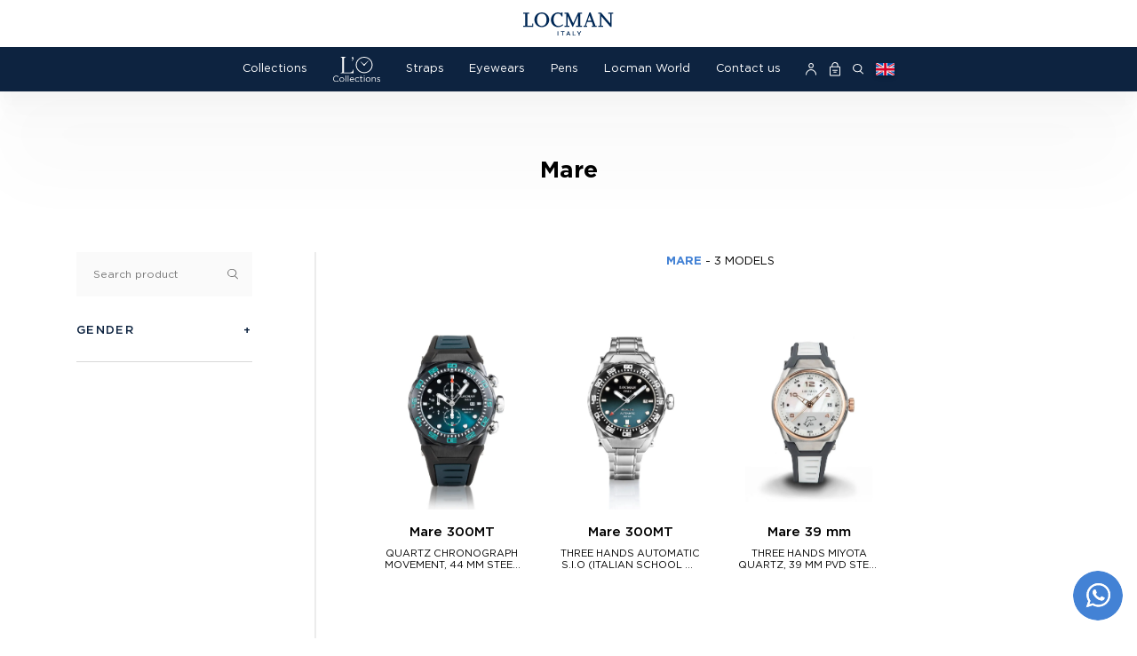

--- FILE ---
content_type: text/html; charset=UTF-8
request_url: https://locman.it/en/categoria-prodotto/watches/mare-en/
body_size: 52197
content:
<!DOCTYPE html>
<html lang="en-US">

<head>
  <meta charset="UTF-8">
  <meta name="viewport" content="width=device-width, initial-scale=1">

  <meta name='robots' content='index, follow, max-image-preview:large, max-snippet:-1, max-video-preview:-1' />
	<style>img:is([sizes="auto" i], [sizes^="auto," i]) { contain-intrinsic-size: 3000px 1500px }</style>
	
<!-- Google Tag Manager by PYS -->
    <script data-cfasync="false" data-pagespeed-no-defer>
	    window.dataLayerPYS = window.dataLayerPYS || [];
	</script>
<!-- End Google Tag Manager by PYS -->
	<!-- This site is optimized with the Yoast SEO plugin v26.3 - https://yoast.com/wordpress/plugins/seo/ -->
	<title>Mare - Locman</title>
	<link rel="canonical" href="https://locman.it/en/categoria-prodotto/watches/mare-en/" />
	<meta property="og:locale" content="en_US" />
	<meta property="og:type" content="article" />
	<meta property="og:title" content="Mare - Locman" />
	<meta property="og:url" content="https://locman.it/en/categoria-prodotto/watches/mare-en/" />
	<meta property="og:site_name" content="Locman" />
	<meta name="twitter:card" content="summary_large_image" />
	<script type="application/ld+json" class="yoast-schema-graph">{"@context":"https://schema.org","@graph":[{"@type":"CollectionPage","@id":"https://locman.it/en/categoria-prodotto/watches/mare-en/","url":"https://locman.it/en/categoria-prodotto/watches/mare-en/","name":"Mare - Locman","isPartOf":{"@id":"https://locman.it/en/#website"},"primaryImageOfPage":{"@id":"https://locman.it/en/categoria-prodotto/watches/mare-en/#primaryimage"},"image":{"@id":"https://locman.it/en/categoria-prodotto/watches/mare-en/#primaryimage"},"thumbnailUrl":"https://locman.it/wp-content/uploads/2021/07/mare300mt_verde.png","breadcrumb":{"@id":"https://locman.it/en/categoria-prodotto/watches/mare-en/#breadcrumb"},"inLanguage":"en-US"},{"@type":"ImageObject","inLanguage":"en-US","@id":"https://locman.it/en/categoria-prodotto/watches/mare-en/#primaryimage","url":"https://locman.it/wp-content/uploads/2021/07/mare300mt_verde.png","contentUrl":"https://locman.it/wp-content/uploads/2021/07/mare300mt_verde.png","width":764,"height":1200},{"@type":"BreadcrumbList","@id":"https://locman.it/en/categoria-prodotto/watches/mare-en/#breadcrumb","itemListElement":[{"@type":"ListItem","position":1,"name":"Home","item":"https://locman.it/en/"},{"@type":"ListItem","position":2,"name":"Watches","item":"https://locman.it/en/categoria-prodotto/watches/"},{"@type":"ListItem","position":3,"name":"Mare"}]},{"@type":"WebSite","@id":"https://locman.it/en/#website","url":"https://locman.it/en/","name":"LOCMAN Italy","description":"Italian watchmaking","potentialAction":[{"@type":"SearchAction","target":{"@type":"EntryPoint","urlTemplate":"https://locman.it/en/?s={search_term_string}"},"query-input":{"@type":"PropertyValueSpecification","valueRequired":true,"valueName":"search_term_string"}}],"inLanguage":"en-US"}]}</script>
	<!-- / Yoast SEO plugin. -->


<script type='application/javascript' id='pys-version-script'>console.log('PixelYourSite PRO version 12.3.4.1');</script>
<link rel='dns-prefetch' href='//static.klaviyo.com' />
<link rel='dns-prefetch' href='//cdn.scalapay.com' />
<link rel='dns-prefetch' href='//js.stripe.com' />
<link rel='dns-prefetch' href='//cdnjs.cloudflare.com' />
<link rel='dns-prefetch' href='//checkout.stripe.com' />
<link rel='preconnect' href='https://player.vimeo.com' />
<link rel='preconnect' href='https://code.jquery.com' />
<link rel='preconnect' href='https://cdnjs.cloudflare.com' />
<link rel="alternate" type="application/rss+xml" title="Locman &raquo; Mare Category Feed" href="https://locman.it/en/categoria-prodotto/watches/mare-en/feed/" />
<script type="text/javascript">
/* <![CDATA[ */
window._wpemojiSettings = {"baseUrl":"https:\/\/s.w.org\/images\/core\/emoji\/16.0.1\/72x72\/","ext":".png","svgUrl":"https:\/\/s.w.org\/images\/core\/emoji\/16.0.1\/svg\/","svgExt":".svg","source":{"concatemoji":"https:\/\/locman.it\/wp-includes\/js\/wp-emoji-release.min.js?ver=6.8.2"}};
/*! This file is auto-generated */
!function(s,n){var o,i,e;function c(e){try{var t={supportTests:e,timestamp:(new Date).valueOf()};sessionStorage.setItem(o,JSON.stringify(t))}catch(e){}}function p(e,t,n){e.clearRect(0,0,e.canvas.width,e.canvas.height),e.fillText(t,0,0);var t=new Uint32Array(e.getImageData(0,0,e.canvas.width,e.canvas.height).data),a=(e.clearRect(0,0,e.canvas.width,e.canvas.height),e.fillText(n,0,0),new Uint32Array(e.getImageData(0,0,e.canvas.width,e.canvas.height).data));return t.every(function(e,t){return e===a[t]})}function u(e,t){e.clearRect(0,0,e.canvas.width,e.canvas.height),e.fillText(t,0,0);for(var n=e.getImageData(16,16,1,1),a=0;a<n.data.length;a++)if(0!==n.data[a])return!1;return!0}function f(e,t,n,a){switch(t){case"flag":return n(e,"\ud83c\udff3\ufe0f\u200d\u26a7\ufe0f","\ud83c\udff3\ufe0f\u200b\u26a7\ufe0f")?!1:!n(e,"\ud83c\udde8\ud83c\uddf6","\ud83c\udde8\u200b\ud83c\uddf6")&&!n(e,"\ud83c\udff4\udb40\udc67\udb40\udc62\udb40\udc65\udb40\udc6e\udb40\udc67\udb40\udc7f","\ud83c\udff4\u200b\udb40\udc67\u200b\udb40\udc62\u200b\udb40\udc65\u200b\udb40\udc6e\u200b\udb40\udc67\u200b\udb40\udc7f");case"emoji":return!a(e,"\ud83e\udedf")}return!1}function g(e,t,n,a){var r="undefined"!=typeof WorkerGlobalScope&&self instanceof WorkerGlobalScope?new OffscreenCanvas(300,150):s.createElement("canvas"),o=r.getContext("2d",{willReadFrequently:!0}),i=(o.textBaseline="top",o.font="600 32px Arial",{});return e.forEach(function(e){i[e]=t(o,e,n,a)}),i}function t(e){var t=s.createElement("script");t.src=e,t.defer=!0,s.head.appendChild(t)}"undefined"!=typeof Promise&&(o="wpEmojiSettingsSupports",i=["flag","emoji"],n.supports={everything:!0,everythingExceptFlag:!0},e=new Promise(function(e){s.addEventListener("DOMContentLoaded",e,{once:!0})}),new Promise(function(t){var n=function(){try{var e=JSON.parse(sessionStorage.getItem(o));if("object"==typeof e&&"number"==typeof e.timestamp&&(new Date).valueOf()<e.timestamp+604800&&"object"==typeof e.supportTests)return e.supportTests}catch(e){}return null}();if(!n){if("undefined"!=typeof Worker&&"undefined"!=typeof OffscreenCanvas&&"undefined"!=typeof URL&&URL.createObjectURL&&"undefined"!=typeof Blob)try{var e="postMessage("+g.toString()+"("+[JSON.stringify(i),f.toString(),p.toString(),u.toString()].join(",")+"));",a=new Blob([e],{type:"text/javascript"}),r=new Worker(URL.createObjectURL(a),{name:"wpTestEmojiSupports"});return void(r.onmessage=function(e){c(n=e.data),r.terminate(),t(n)})}catch(e){}c(n=g(i,f,p,u))}t(n)}).then(function(e){for(var t in e)n.supports[t]=e[t],n.supports.everything=n.supports.everything&&n.supports[t],"flag"!==t&&(n.supports.everythingExceptFlag=n.supports.everythingExceptFlag&&n.supports[t]);n.supports.everythingExceptFlag=n.supports.everythingExceptFlag&&!n.supports.flag,n.DOMReady=!1,n.readyCallback=function(){n.DOMReady=!0}}).then(function(){return e}).then(function(){var e;n.supports.everything||(n.readyCallback(),(e=n.source||{}).concatemoji?t(e.concatemoji):e.wpemoji&&e.twemoji&&(t(e.twemoji),t(e.wpemoji)))}))}((window,document),window._wpemojiSettings);
/* ]]> */
</script>
<style id='wp-emoji-styles-inline-css' type='text/css'>

	img.wp-smiley, img.emoji {
		display: inline !important;
		border: none !important;
		box-shadow: none !important;
		height: 1em !important;
		width: 1em !important;
		margin: 0 0.07em !important;
		vertical-align: -0.1em !important;
		background: none !important;
		padding: 0 !important;
	}
</style>
<link rel='stylesheet' id='wp-block-library-css' href='https://locman.it/wp-includes/css/dist/block-library/style.min.css?ver=6.8.2' type='text/css' media='all' />
<style id='classic-theme-styles-inline-css' type='text/css'>
/*! This file is auto-generated */
.wp-block-button__link{color:#fff;background-color:#32373c;border-radius:9999px;box-shadow:none;text-decoration:none;padding:calc(.667em + 2px) calc(1.333em + 2px);font-size:1.125em}.wp-block-file__button{background:#32373c;color:#fff;text-decoration:none}
</style>
<style id='global-styles-inline-css' type='text/css'>
:root{--wp--preset--aspect-ratio--square: 1;--wp--preset--aspect-ratio--4-3: 4/3;--wp--preset--aspect-ratio--3-4: 3/4;--wp--preset--aspect-ratio--3-2: 3/2;--wp--preset--aspect-ratio--2-3: 2/3;--wp--preset--aspect-ratio--16-9: 16/9;--wp--preset--aspect-ratio--9-16: 9/16;--wp--preset--color--black: #000000;--wp--preset--color--cyan-bluish-gray: #abb8c3;--wp--preset--color--white: #ffffff;--wp--preset--color--pale-pink: #f78da7;--wp--preset--color--vivid-red: #cf2e2e;--wp--preset--color--luminous-vivid-orange: #ff6900;--wp--preset--color--luminous-vivid-amber: #fcb900;--wp--preset--color--light-green-cyan: #7bdcb5;--wp--preset--color--vivid-green-cyan: #00d084;--wp--preset--color--pale-cyan-blue: #8ed1fc;--wp--preset--color--vivid-cyan-blue: #0693e3;--wp--preset--color--vivid-purple: #9b51e0;--wp--preset--gradient--vivid-cyan-blue-to-vivid-purple: linear-gradient(135deg,rgba(6,147,227,1) 0%,rgb(155,81,224) 100%);--wp--preset--gradient--light-green-cyan-to-vivid-green-cyan: linear-gradient(135deg,rgb(122,220,180) 0%,rgb(0,208,130) 100%);--wp--preset--gradient--luminous-vivid-amber-to-luminous-vivid-orange: linear-gradient(135deg,rgba(252,185,0,1) 0%,rgba(255,105,0,1) 100%);--wp--preset--gradient--luminous-vivid-orange-to-vivid-red: linear-gradient(135deg,rgba(255,105,0,1) 0%,rgb(207,46,46) 100%);--wp--preset--gradient--very-light-gray-to-cyan-bluish-gray: linear-gradient(135deg,rgb(238,238,238) 0%,rgb(169,184,195) 100%);--wp--preset--gradient--cool-to-warm-spectrum: linear-gradient(135deg,rgb(74,234,220) 0%,rgb(151,120,209) 20%,rgb(207,42,186) 40%,rgb(238,44,130) 60%,rgb(251,105,98) 80%,rgb(254,248,76) 100%);--wp--preset--gradient--blush-light-purple: linear-gradient(135deg,rgb(255,206,236) 0%,rgb(152,150,240) 100%);--wp--preset--gradient--blush-bordeaux: linear-gradient(135deg,rgb(254,205,165) 0%,rgb(254,45,45) 50%,rgb(107,0,62) 100%);--wp--preset--gradient--luminous-dusk: linear-gradient(135deg,rgb(255,203,112) 0%,rgb(199,81,192) 50%,rgb(65,88,208) 100%);--wp--preset--gradient--pale-ocean: linear-gradient(135deg,rgb(255,245,203) 0%,rgb(182,227,212) 50%,rgb(51,167,181) 100%);--wp--preset--gradient--electric-grass: linear-gradient(135deg,rgb(202,248,128) 0%,rgb(113,206,126) 100%);--wp--preset--gradient--midnight: linear-gradient(135deg,rgb(2,3,129) 0%,rgb(40,116,252) 100%);--wp--preset--font-size--small: 13px;--wp--preset--font-size--medium: 20px;--wp--preset--font-size--large: 36px;--wp--preset--font-size--x-large: 42px;--wp--preset--spacing--20: 0.44rem;--wp--preset--spacing--30: 0.67rem;--wp--preset--spacing--40: 1rem;--wp--preset--spacing--50: 1.5rem;--wp--preset--spacing--60: 2.25rem;--wp--preset--spacing--70: 3.38rem;--wp--preset--spacing--80: 5.06rem;--wp--preset--shadow--natural: 6px 6px 9px rgba(0, 0, 0, 0.2);--wp--preset--shadow--deep: 12px 12px 50px rgba(0, 0, 0, 0.4);--wp--preset--shadow--sharp: 6px 6px 0px rgba(0, 0, 0, 0.2);--wp--preset--shadow--outlined: 6px 6px 0px -3px rgba(255, 255, 255, 1), 6px 6px rgba(0, 0, 0, 1);--wp--preset--shadow--crisp: 6px 6px 0px rgba(0, 0, 0, 1);}:where(.is-layout-flex){gap: 0.5em;}:where(.is-layout-grid){gap: 0.5em;}body .is-layout-flex{display: flex;}.is-layout-flex{flex-wrap: wrap;align-items: center;}.is-layout-flex > :is(*, div){margin: 0;}body .is-layout-grid{display: grid;}.is-layout-grid > :is(*, div){margin: 0;}:where(.wp-block-columns.is-layout-flex){gap: 2em;}:where(.wp-block-columns.is-layout-grid){gap: 2em;}:where(.wp-block-post-template.is-layout-flex){gap: 1.25em;}:where(.wp-block-post-template.is-layout-grid){gap: 1.25em;}.has-black-color{color: var(--wp--preset--color--black) !important;}.has-cyan-bluish-gray-color{color: var(--wp--preset--color--cyan-bluish-gray) !important;}.has-white-color{color: var(--wp--preset--color--white) !important;}.has-pale-pink-color{color: var(--wp--preset--color--pale-pink) !important;}.has-vivid-red-color{color: var(--wp--preset--color--vivid-red) !important;}.has-luminous-vivid-orange-color{color: var(--wp--preset--color--luminous-vivid-orange) !important;}.has-luminous-vivid-amber-color{color: var(--wp--preset--color--luminous-vivid-amber) !important;}.has-light-green-cyan-color{color: var(--wp--preset--color--light-green-cyan) !important;}.has-vivid-green-cyan-color{color: var(--wp--preset--color--vivid-green-cyan) !important;}.has-pale-cyan-blue-color{color: var(--wp--preset--color--pale-cyan-blue) !important;}.has-vivid-cyan-blue-color{color: var(--wp--preset--color--vivid-cyan-blue) !important;}.has-vivid-purple-color{color: var(--wp--preset--color--vivid-purple) !important;}.has-black-background-color{background-color: var(--wp--preset--color--black) !important;}.has-cyan-bluish-gray-background-color{background-color: var(--wp--preset--color--cyan-bluish-gray) !important;}.has-white-background-color{background-color: var(--wp--preset--color--white) !important;}.has-pale-pink-background-color{background-color: var(--wp--preset--color--pale-pink) !important;}.has-vivid-red-background-color{background-color: var(--wp--preset--color--vivid-red) !important;}.has-luminous-vivid-orange-background-color{background-color: var(--wp--preset--color--luminous-vivid-orange) !important;}.has-luminous-vivid-amber-background-color{background-color: var(--wp--preset--color--luminous-vivid-amber) !important;}.has-light-green-cyan-background-color{background-color: var(--wp--preset--color--light-green-cyan) !important;}.has-vivid-green-cyan-background-color{background-color: var(--wp--preset--color--vivid-green-cyan) !important;}.has-pale-cyan-blue-background-color{background-color: var(--wp--preset--color--pale-cyan-blue) !important;}.has-vivid-cyan-blue-background-color{background-color: var(--wp--preset--color--vivid-cyan-blue) !important;}.has-vivid-purple-background-color{background-color: var(--wp--preset--color--vivid-purple) !important;}.has-black-border-color{border-color: var(--wp--preset--color--black) !important;}.has-cyan-bluish-gray-border-color{border-color: var(--wp--preset--color--cyan-bluish-gray) !important;}.has-white-border-color{border-color: var(--wp--preset--color--white) !important;}.has-pale-pink-border-color{border-color: var(--wp--preset--color--pale-pink) !important;}.has-vivid-red-border-color{border-color: var(--wp--preset--color--vivid-red) !important;}.has-luminous-vivid-orange-border-color{border-color: var(--wp--preset--color--luminous-vivid-orange) !important;}.has-luminous-vivid-amber-border-color{border-color: var(--wp--preset--color--luminous-vivid-amber) !important;}.has-light-green-cyan-border-color{border-color: var(--wp--preset--color--light-green-cyan) !important;}.has-vivid-green-cyan-border-color{border-color: var(--wp--preset--color--vivid-green-cyan) !important;}.has-pale-cyan-blue-border-color{border-color: var(--wp--preset--color--pale-cyan-blue) !important;}.has-vivid-cyan-blue-border-color{border-color: var(--wp--preset--color--vivid-cyan-blue) !important;}.has-vivid-purple-border-color{border-color: var(--wp--preset--color--vivid-purple) !important;}.has-vivid-cyan-blue-to-vivid-purple-gradient-background{background: var(--wp--preset--gradient--vivid-cyan-blue-to-vivid-purple) !important;}.has-light-green-cyan-to-vivid-green-cyan-gradient-background{background: var(--wp--preset--gradient--light-green-cyan-to-vivid-green-cyan) !important;}.has-luminous-vivid-amber-to-luminous-vivid-orange-gradient-background{background: var(--wp--preset--gradient--luminous-vivid-amber-to-luminous-vivid-orange) !important;}.has-luminous-vivid-orange-to-vivid-red-gradient-background{background: var(--wp--preset--gradient--luminous-vivid-orange-to-vivid-red) !important;}.has-very-light-gray-to-cyan-bluish-gray-gradient-background{background: var(--wp--preset--gradient--very-light-gray-to-cyan-bluish-gray) !important;}.has-cool-to-warm-spectrum-gradient-background{background: var(--wp--preset--gradient--cool-to-warm-spectrum) !important;}.has-blush-light-purple-gradient-background{background: var(--wp--preset--gradient--blush-light-purple) !important;}.has-blush-bordeaux-gradient-background{background: var(--wp--preset--gradient--blush-bordeaux) !important;}.has-luminous-dusk-gradient-background{background: var(--wp--preset--gradient--luminous-dusk) !important;}.has-pale-ocean-gradient-background{background: var(--wp--preset--gradient--pale-ocean) !important;}.has-electric-grass-gradient-background{background: var(--wp--preset--gradient--electric-grass) !important;}.has-midnight-gradient-background{background: var(--wp--preset--gradient--midnight) !important;}.has-small-font-size{font-size: var(--wp--preset--font-size--small) !important;}.has-medium-font-size{font-size: var(--wp--preset--font-size--medium) !important;}.has-large-font-size{font-size: var(--wp--preset--font-size--large) !important;}.has-x-large-font-size{font-size: var(--wp--preset--font-size--x-large) !important;}
:where(.wp-block-post-template.is-layout-flex){gap: 1.25em;}:where(.wp-block-post-template.is-layout-grid){gap: 1.25em;}
:where(.wp-block-columns.is-layout-flex){gap: 2em;}:where(.wp-block-columns.is-layout-grid){gap: 2em;}
:root :where(.wp-block-pullquote){font-size: 1.5em;line-height: 1.6;}
</style>
<link rel='stylesheet' id='contact-form-7-css' href='https://locman.it/wp-content/plugins/contact-form-7/includes/css/styles.css?ver=6.1.1' type='text/css' media='all' />
<link rel='stylesheet' id='wpa-css-css' href='https://locman.it/wp-content/plugins/honeypot/includes/css/wpa.css?ver=2.3.04' type='text/css' media='all' />
<link rel='stylesheet' id='wc-scalapay-gateway-css' href='https://locman.it/wp-content/plugins/scalapay-payment-gateway-for-woocommerce/assets/css/scalapay.css?ver=1.2.5' type='text/css' media='all' />
<link rel='stylesheet' id='egloo_invoice_main-css' href='https://locman.it/wp-content/plugins/woocommerce-invoice/woocommerce-invoice.css?ver=6.8.2' type='text/css' media='all' />
<link rel='stylesheet' id='wcml-dropdown-0-css' href='//locman.it/wp-content/plugins/woocommerce-multilingual/templates/currency-switchers/legacy-dropdown/style.css?ver=5.5.1' type='text/css' media='all' />
<link rel='stylesheet' id='egloo_uv_main-css' href='https://locman.it/wp-content/plugins/woocommerce-validate-user/validate-user.css?ver=6.8.2' type='text/css' media='all' />
<link rel='stylesheet' id='watch_register_plugin_main_style-css' href='https://locman.it/wp-content/plugins/woocommerce-watch-register/style.css?ver=6.8.2' type='text/css' media='all' />
<link rel='stylesheet' id='woocommerce-layout-css' href='https://locman.it/wp-content/plugins/woocommerce/assets/css/woocommerce-layout.css?ver=10.1.2' type='text/css' media='all' />
<link rel='stylesheet' id='woocommerce-smallscreen-css' href='https://locman.it/wp-content/plugins/woocommerce/assets/css/woocommerce-smallscreen.css?ver=10.1.2' type='text/css' media='only screen and (max-width: 768px)' />
<link rel='stylesheet' id='woocommerce-general-css' href='https://locman.it/wp-content/plugins/woocommerce/assets/css/woocommerce.css?ver=10.1.2' type='text/css' media='all' />
<style id='woocommerce-inline-inline-css' type='text/css'>
.woocommerce form .form-row .required { visibility: visible; }
</style>
<link rel='stylesheet' id='stripe-checkout-button-css' href='https://checkout.stripe.com/v3/checkout/button.css' type='text/css' media='all' />
<link rel='stylesheet' id='simpay-public-css' href='https://locman.it/wp-content/plugins/wp-simple-pay-pro-3/includes/core/assets/css/simpay-public.min.css?ver=4.15.0' type='text/css' media='all' />
<link rel='stylesheet' id='simpay-public-pro-css' href='https://locman.it/wp-content/plugins/wp-simple-pay-pro-3/includes/pro/assets/css/simpay-public-pro.min.css?ver=4.15.0' type='text/css' media='all' />
<link rel='stylesheet' id='xpay-checkout-css' href='https://locman.it/wp-content/plugins/cartasi-x-pay/assets/css/xpay.css?ver=7.6.2' type='text/css' media='all' />
<link rel='stylesheet' id='woo-variation-gallery-slider-css' href='https://locman.it/wp-content/plugins/woo-variation-gallery/assets/css/slick.min.css?ver=1.8.1' type='text/css' media='all' />
<link rel='stylesheet' id='dashicons-css' href='https://locman.it/wp-includes/css/dashicons.min.css?ver=6.8.2' type='text/css' media='all' />
<link rel='stylesheet' id='woo-variation-gallery-css' href='https://locman.it/wp-content/plugins/woo-variation-gallery/assets/css/frontend.min.css?ver=1738057378' type='text/css' media='all' />
<style id='woo-variation-gallery-inline-css' type='text/css'>
:root {--wvg-thumbnail-item: 5;--wvg-thumbnail-item-gap: 0px;--wvg-single-image-size: 600px;--wvg-gallery-width: 30%;--wvg-gallery-margin: 30px;}/* Default Width */.woo-variation-product-gallery {max-width: 30% !important;width: 100%;}/* Medium Devices, Desktops *//* Small Devices, Tablets */@media only screen and (max-width: 768px) {.woo-variation-product-gallery {width: 720px;max-width: 100% !important;}}/* Extra Small Devices, Phones */@media only screen and (max-width: 480px) {.woo-variation-product-gallery {width: 320px;max-width: 100% !important;}}
</style>
<link rel='stylesheet' id='brands-styles-css' href='https://locman.it/wp-content/plugins/woocommerce/assets/css/brands.css?ver=10.1.2' type='text/css' media='all' />
<link rel='stylesheet' id='locman_style-css' href='https://locman.it/wp-content/themes/locman-theme/style.css?ver=667655.3478.8' type='text/css' media='all' />
<link rel='stylesheet' id='egloo_swiper-css' href='https://locman.it/wp-content/themes/locman-theme/vendor/swiper/swiper-bundle.min.css?ver=6.8.2' type='text/css' media='all' />
<link rel='stylesheet' id='rtwpvs-css' href='https://locman.it/wp-content/plugins/woo-product-variation-swatches/assets/css/rtwpvs.min.css?ver=1768642013' type='text/css' media='all' />
<style id='rtwpvs-inline-css' type='text/css'>
        
            .rtwpvs-term:not(.rtwpvs-radio-term) {
                width: 30px;
                height: 30px;
            }

            .rtwpvs-squared .rtwpvs-button-term {
                min-width: 30px;
            }

            .rtwpvs-button-term span {
                font-size: 16px;
            }

                                                .rtwpvs.rtwpvs-attribute-behavior-blur .rtwpvs-term:not(.rtwpvs-radio-term).disabled::before,
            .rtwpvs.rtwpvs-attribute-behavior-blur .rtwpvs-term:not(.rtwpvs-radio-term).disabled::after,
            .rtwpvs.rtwpvs-attribute-behavior-blur .rtwpvs-term:not(.rtwpvs-radio-term).disabled:hover::before,
            .rtwpvs.rtwpvs-attribute-behavior-blur .rtwpvs-term:not(.rtwpvs-radio-term).disabled:hover::after {
                background: #ff0000 !important;
            }

                                    .rtwpvs.rtwpvs-attribute-behavior-blur .rtwpvs-term:not(.rtwpvs-radio-term).disabled img,
            .rtwpvs.rtwpvs-attribute-behavior-blur .rtwpvs-term:not(.rtwpvs-radio-term).disabled span,
            .rtwpvs.rtwpvs-attribute-behavior-blur .rtwpvs-term:not(.rtwpvs-radio-term).disabled:hover img,
            .rtwpvs.rtwpvs-attribute-behavior-blur .rtwpvs-term:not(.rtwpvs-radio-term).disabled:hover span {
                opacity: 0.3;
            }

                    
        
</style>
<link rel='stylesheet' id='rtwpvs-tooltip-css' href='https://locman.it/wp-content/plugins/woo-product-variation-swatches/assets/css/rtwpvs-tooltip.min.css?ver=1768642013' type='text/css' media='all' />
<link rel='stylesheet' id='cf7cf-style-css' href='https://locman.it/wp-content/plugins/cf7-conditional-fields/style.css?ver=2.6.3' type='text/css' media='all' />
<script type="text/template" id="tmpl-variation-template">

	<div class="ref">
                <p>Ref: <span class="ref-sku"></span></p>
        </div>
	<div class="woocommerce-variation-description">{{{ data.variation.variation_description }}}</div>
	<div class="woocommerce-variation-price">{{{ data.variation.price_html }}}</div>
	<div class="woocommerce-variation-availability">{{{ data.variation.availability_html }}}</div>
</script>
<script type="text/template" id="tmpl-unavailable-variation-template">
	<p>Sorry, this product is unavailable. Please choose a different combination.</p>
</script><script type="text/javascript" id="wpml-cookie-js-extra">
/* <![CDATA[ */
var wpml_cookies = {"wp-wpml_current_language":{"value":"en","expires":1,"path":"\/"}};
var wpml_cookies = {"wp-wpml_current_language":{"value":"en","expires":1,"path":"\/"}};
/* ]]> */
</script>
<script type="text/javascript" src="https://locman.it/wp-content/plugins/sitepress-multilingual-cms/res/js/cookies/language-cookie.js?ver=480995" id="wpml-cookie-js" defer="defer" data-wp-strategy="defer"></script>
<script type="text/javascript" id="jquery-core-js-extra">
/* <![CDATA[ */
var pysFacebookRest = {"restApiUrl":"https:\/\/locman.it\/en\/wp-json\/pys-facebook\/v1\/event","debug":"1"};
/* ]]> */
</script>
<script type="text/javascript" src="https://locman.it/wp-includes/js/jquery/jquery.min.js?ver=3.7.1" id="jquery-core-js"></script>
<script type="text/javascript" src="https://locman.it/wp-includes/js/jquery/jquery-migrate.min.js?ver=3.4.1" id="jquery-migrate-js"></script>
<script type="module" src="https://cdn.scalapay.com/widget/v3/js/scalapay-widget.esm.js?ver=6.8.2"></script><script nomodule src="https://cdn.scalapay.com/widget/v3/js/scalapay-widget.js?ver=6.8.2"></script><script type="text/javascript" src="https://locman.it/wp-content/plugins/woocommerce/assets/js/jquery-blockui/jquery.blockUI.min.js?ver=2.7.0-wc.10.1.2" id="jquery-blockui-js" data-wp-strategy="defer"></script>
<script type="text/javascript" src="https://locman.it/wp-content/plugins/woocommerce/assets/js/js-cookie/js.cookie.min.js?ver=2.1.4-wc.10.1.2" id="js-cookie-js" data-wp-strategy="defer"></script>
<script type="text/javascript" id="woocommerce-js-extra">
/* <![CDATA[ */
var woocommerce_params = {"ajax_url":"\/wp-admin\/admin-ajax.php?lang=en","wc_ajax_url":"\/en\/?wc-ajax=%%endpoint%%","i18n_password_show":"Show password","i18n_password_hide":"Hide password"};
/* ]]> */
</script>
<script type="text/javascript" src="https://locman.it/wp-content/plugins/woocommerce/assets/js/frontend/woocommerce.min.js?ver=10.1.2" id="woocommerce-js" data-wp-strategy="defer"></script>
<script type="text/javascript" id="wc-country-select-js-extra">
/* <![CDATA[ */
var wc_country_select_params = {"countries":"{\"AF\":[],\"AL\":{\"AL-01\":\"Berat\",\"AL-09\":\"Dib\\u00ebr\",\"AL-02\":\"Durr\\u00ebs\",\"AL-03\":\"Elbasan\",\"AL-04\":\"Fier\",\"AL-05\":\"Gjirokast\\u00ebr\",\"AL-06\":\"Kor\\u00e7\\u00eb\",\"AL-07\":\"Kuk\\u00ebs\",\"AL-08\":\"Lezh\\u00eb\",\"AL-10\":\"Shkod\\u00ebr\",\"AL-11\":\"Tirana\",\"AL-12\":\"Vlor\\u00eb\"},\"AO\":{\"BGO\":\"Bengo\",\"BLU\":\"Benguela\",\"BIE\":\"Bi\\u00e9\",\"CAB\":\"Cabinda\",\"CNN\":\"Cunene\",\"HUA\":\"Huambo\",\"HUI\":\"Hu\\u00edla\",\"CCU\":\"Kuando Kubango\",\"CNO\":\"Kwanza-Norte\",\"CUS\":\"Kwanza-Sul\",\"LUA\":\"Luanda\",\"LNO\":\"Lunda-Norte\",\"LSU\":\"Lunda-Sul\",\"MAL\":\"Malanje\",\"MOX\":\"Moxico\",\"NAM\":\"Namibe\",\"UIG\":\"U\\u00edge\",\"ZAI\":\"Zaire\"},\"AR\":{\"C\":\"Ciudad Aut\\u00f3noma de Buenos Aires\",\"B\":\"Buenos Aires\",\"K\":\"Catamarca\",\"H\":\"Chaco\",\"U\":\"Chubut\",\"X\":\"C\\u00f3rdoba\",\"W\":\"Corrientes\",\"E\":\"Entre R\\u00edos\",\"P\":\"Formosa\",\"Y\":\"Jujuy\",\"L\":\"La Pampa\",\"F\":\"La Rioja\",\"M\":\"Mendoza\",\"N\":\"Misiones\",\"Q\":\"Neuqu\\u00e9n\",\"R\":\"R\\u00edo Negro\",\"A\":\"Salta\",\"J\":\"San Juan\",\"D\":\"San Luis\",\"Z\":\"Santa Cruz\",\"S\":\"Santa Fe\",\"G\":\"Santiago del Estero\",\"V\":\"Tierra del Fuego\",\"T\":\"Tucum\\u00e1n\"},\"AT\":[],\"AU\":{\"ACT\":\"Australian Capital Territory\",\"NSW\":\"New South Wales\",\"NT\":\"Northern Territory\",\"QLD\":\"Queensland\",\"SA\":\"South Australia\",\"TAS\":\"Tasmania\",\"VIC\":\"Victoria\",\"WA\":\"Western Australia\"},\"AX\":[],\"BD\":{\"BD-05\":\"Bagerhat\",\"BD-01\":\"Bandarban\",\"BD-02\":\"Barguna\",\"BD-06\":\"Barishal\",\"BD-07\":\"Bhola\",\"BD-03\":\"Bogura\",\"BD-04\":\"Brahmanbaria\",\"BD-09\":\"Chandpur\",\"BD-10\":\"Chattogram\",\"BD-12\":\"Chuadanga\",\"BD-11\":\"Cox's Bazar\",\"BD-08\":\"Cumilla\",\"BD-13\":\"Dhaka\",\"BD-14\":\"Dinajpur\",\"BD-15\":\"Faridpur \",\"BD-16\":\"Feni\",\"BD-19\":\"Gaibandha\",\"BD-18\":\"Gazipur\",\"BD-17\":\"Gopalganj\",\"BD-20\":\"Habiganj\",\"BD-21\":\"Jamalpur\",\"BD-22\":\"Jashore\",\"BD-25\":\"Jhalokati\",\"BD-23\":\"Jhenaidah\",\"BD-24\":\"Joypurhat\",\"BD-29\":\"Khagrachhari\",\"BD-27\":\"Khulna\",\"BD-26\":\"Kishoreganj\",\"BD-28\":\"Kurigram\",\"BD-30\":\"Kushtia\",\"BD-31\":\"Lakshmipur\",\"BD-32\":\"Lalmonirhat\",\"BD-36\":\"Madaripur\",\"BD-37\":\"Magura\",\"BD-33\":\"Manikganj \",\"BD-39\":\"Meherpur\",\"BD-38\":\"Moulvibazar\",\"BD-35\":\"Munshiganj\",\"BD-34\":\"Mymensingh\",\"BD-48\":\"Naogaon\",\"BD-43\":\"Narail\",\"BD-40\":\"Narayanganj\",\"BD-42\":\"Narsingdi\",\"BD-44\":\"Natore\",\"BD-45\":\"Nawabganj\",\"BD-41\":\"Netrakona\",\"BD-46\":\"Nilphamari\",\"BD-47\":\"Noakhali\",\"BD-49\":\"Pabna\",\"BD-52\":\"Panchagarh\",\"BD-51\":\"Patuakhali\",\"BD-50\":\"Pirojpur\",\"BD-53\":\"Rajbari\",\"BD-54\":\"Rajshahi\",\"BD-56\":\"Rangamati\",\"BD-55\":\"Rangpur\",\"BD-58\":\"Satkhira\",\"BD-62\":\"Shariatpur\",\"BD-57\":\"Sherpur\",\"BD-59\":\"Sirajganj\",\"BD-61\":\"Sunamganj\",\"BD-60\":\"Sylhet\",\"BD-63\":\"Tangail\",\"BD-64\":\"Thakurgaon\"},\"BE\":[],\"BG\":{\"BG-01\":\"Blagoevgrad\",\"BG-02\":\"Burgas\",\"BG-08\":\"Dobrich\",\"BG-07\":\"Gabrovo\",\"BG-26\":\"Haskovo\",\"BG-09\":\"Kardzhali\",\"BG-10\":\"Kyustendil\",\"BG-11\":\"Lovech\",\"BG-12\":\"Montana\",\"BG-13\":\"Pazardzhik\",\"BG-14\":\"Pernik\",\"BG-15\":\"Pleven\",\"BG-16\":\"Plovdiv\",\"BG-17\":\"Razgrad\",\"BG-18\":\"Ruse\",\"BG-27\":\"Shumen\",\"BG-19\":\"Silistra\",\"BG-20\":\"Sliven\",\"BG-21\":\"Smolyan\",\"BG-23\":\"Sofia District\",\"BG-22\":\"Sofia\",\"BG-24\":\"Stara Zagora\",\"BG-25\":\"Targovishte\",\"BG-03\":\"Varna\",\"BG-04\":\"Veliko Tarnovo\",\"BG-05\":\"Vidin\",\"BG-06\":\"Vratsa\",\"BG-28\":\"Yambol\"},\"BH\":[],\"BI\":[],\"BJ\":{\"AL\":\"Alibori\",\"AK\":\"Atakora\",\"AQ\":\"Atlantique\",\"BO\":\"Borgou\",\"CO\":\"Collines\",\"KO\":\"Kouffo\",\"DO\":\"Donga\",\"LI\":\"Littoral\",\"MO\":\"Mono\",\"OU\":\"Ou\\u00e9m\\u00e9\",\"PL\":\"Plateau\",\"ZO\":\"Zou\"},\"BO\":{\"BO-B\":\"Beni\",\"BO-H\":\"Chuquisaca\",\"BO-C\":\"Cochabamba\",\"BO-L\":\"La Paz\",\"BO-O\":\"Oruro\",\"BO-N\":\"Pando\",\"BO-P\":\"Potos\\u00ed\",\"BO-S\":\"Santa Cruz\",\"BO-T\":\"Tarija\"},\"BR\":{\"AC\":\"Acre\",\"AL\":\"Alagoas\",\"AP\":\"Amap\\u00e1\",\"AM\":\"Amazonas\",\"BA\":\"Bahia\",\"CE\":\"Cear\\u00e1\",\"DF\":\"Distrito Federal\",\"ES\":\"Esp\\u00edrito Santo\",\"GO\":\"Goi\\u00e1s\",\"MA\":\"Maranh\\u00e3o\",\"MT\":\"Mato Grosso\",\"MS\":\"Mato Grosso do Sul\",\"MG\":\"Minas Gerais\",\"PA\":\"Par\\u00e1\",\"PB\":\"Para\\u00edba\",\"PR\":\"Paran\\u00e1\",\"PE\":\"Pernambuco\",\"PI\":\"Piau\\u00ed\",\"RJ\":\"Rio de Janeiro\",\"RN\":\"Rio Grande do Norte\",\"RS\":\"Rio Grande do Sul\",\"RO\":\"Rond\\u00f4nia\",\"RR\":\"Roraima\",\"SC\":\"Santa Catarina\",\"SP\":\"S\\u00e3o Paulo\",\"SE\":\"Sergipe\",\"TO\":\"Tocantins\"},\"CA\":{\"AB\":\"Alberta\",\"BC\":\"British Columbia\",\"MB\":\"Manitoba\",\"NB\":\"New Brunswick\",\"NL\":\"Newfoundland and Labrador\",\"NT\":\"Northwest Territories\",\"NS\":\"Nova Scotia\",\"NU\":\"Nunavut\",\"ON\":\"Ontario\",\"PE\":\"Prince Edward Island\",\"QC\":\"Quebec\",\"SK\":\"Saskatchewan\",\"YT\":\"Yukon Territory\"},\"CH\":{\"AG\":\"Aargau\",\"AR\":\"Appenzell Ausserrhoden\",\"AI\":\"Appenzell Innerrhoden\",\"BL\":\"Basel-Landschaft\",\"BS\":\"Basel-Stadt\",\"BE\":\"Bern\",\"FR\":\"Fribourg\",\"GE\":\"Geneva\",\"GL\":\"Glarus\",\"GR\":\"Graub\\u00fcnden\",\"JU\":\"Jura\",\"LU\":\"Luzern\",\"NE\":\"Neuch\\u00e2tel\",\"NW\":\"Nidwalden\",\"OW\":\"Obwalden\",\"SH\":\"Schaffhausen\",\"SZ\":\"Schwyz\",\"SO\":\"Solothurn\",\"SG\":\"St. Gallen\",\"TG\":\"Thurgau\",\"TI\":\"Ticino\",\"UR\":\"Uri\",\"VS\":\"Valais\",\"VD\":\"Vaud\",\"ZG\":\"Zug\",\"ZH\":\"Z\\u00fcrich\"},\"CL\":{\"CL-AI\":\"Ais\\u00e9n del General Carlos Iba\\u00f1ez del Campo\",\"CL-AN\":\"Antofagasta\",\"CL-AP\":\"Arica y Parinacota\",\"CL-AR\":\"La Araucan\\u00eda\",\"CL-AT\":\"Atacama\",\"CL-BI\":\"Biob\\u00edo\",\"CL-CO\":\"Coquimbo\",\"CL-LI\":\"Libertador General Bernardo O'Higgins\",\"CL-LL\":\"Los Lagos\",\"CL-LR\":\"Los R\\u00edos\",\"CL-MA\":\"Magallanes\",\"CL-ML\":\"Maule\",\"CL-NB\":\"\\u00d1uble\",\"CL-RM\":\"Regi\\u00f3n Metropolitana de Santiago\",\"CL-TA\":\"Tarapac\\u00e1\",\"CL-VS\":\"Valpara\\u00edso\"},\"CN\":{\"CN1\":\"Yunnan \\\/ \\u4e91\\u5357\",\"CN2\":\"Beijing \\\/ \\u5317\\u4eac\",\"CN3\":\"Tianjin \\\/ \\u5929\\u6d25\",\"CN4\":\"Hebei \\\/ \\u6cb3\\u5317\",\"CN5\":\"Shanxi \\\/ \\u5c71\\u897f\",\"CN6\":\"Inner Mongolia \\\/ \\u5167\\u8499\\u53e4\",\"CN7\":\"Liaoning \\\/ \\u8fbd\\u5b81\",\"CN8\":\"Jilin \\\/ \\u5409\\u6797\",\"CN9\":\"Heilongjiang \\\/ \\u9ed1\\u9f99\\u6c5f\",\"CN10\":\"Shanghai \\\/ \\u4e0a\\u6d77\",\"CN11\":\"Jiangsu \\\/ \\u6c5f\\u82cf\",\"CN12\":\"Zhejiang \\\/ \\u6d59\\u6c5f\",\"CN13\":\"Anhui \\\/ \\u5b89\\u5fbd\",\"CN14\":\"Fujian \\\/ \\u798f\\u5efa\",\"CN15\":\"Jiangxi \\\/ \\u6c5f\\u897f\",\"CN16\":\"Shandong \\\/ \\u5c71\\u4e1c\",\"CN17\":\"Henan \\\/ \\u6cb3\\u5357\",\"CN18\":\"Hubei \\\/ \\u6e56\\u5317\",\"CN19\":\"Hunan \\\/ \\u6e56\\u5357\",\"CN20\":\"Guangdong \\\/ \\u5e7f\\u4e1c\",\"CN21\":\"Guangxi Zhuang \\\/ \\u5e7f\\u897f\\u58ee\\u65cf\",\"CN22\":\"Hainan \\\/ \\u6d77\\u5357\",\"CN23\":\"Chongqing \\\/ \\u91cd\\u5e86\",\"CN24\":\"Sichuan \\\/ \\u56db\\u5ddd\",\"CN25\":\"Guizhou \\\/ \\u8d35\\u5dde\",\"CN26\":\"Shaanxi \\\/ \\u9655\\u897f\",\"CN27\":\"Gansu \\\/ \\u7518\\u8083\",\"CN28\":\"Qinghai \\\/ \\u9752\\u6d77\",\"CN29\":\"Ningxia Hui \\\/ \\u5b81\\u590f\",\"CN30\":\"Macao \\\/ \\u6fb3\\u95e8\",\"CN31\":\"Tibet \\\/ \\u897f\\u85cf\",\"CN32\":\"Xinjiang \\\/ \\u65b0\\u7586\"},\"CO\":{\"CO-AMA\":\"Amazonas\",\"CO-ANT\":\"Antioquia\",\"CO-ARA\":\"Arauca\",\"CO-ATL\":\"Atl\\u00e1ntico\",\"CO-BOL\":\"Bol\\u00edvar\",\"CO-BOY\":\"Boyac\\u00e1\",\"CO-CAL\":\"Caldas\",\"CO-CAQ\":\"Caquet\\u00e1\",\"CO-CAS\":\"Casanare\",\"CO-CAU\":\"Cauca\",\"CO-CES\":\"Cesar\",\"CO-CHO\":\"Choc\\u00f3\",\"CO-COR\":\"C\\u00f3rdoba\",\"CO-CUN\":\"Cundinamarca\",\"CO-DC\":\"Capital District\",\"CO-GUA\":\"Guain\\u00eda\",\"CO-GUV\":\"Guaviare\",\"CO-HUI\":\"Huila\",\"CO-LAG\":\"La Guajira\",\"CO-MAG\":\"Magdalena\",\"CO-MET\":\"Meta\",\"CO-NAR\":\"Nari\\u00f1o\",\"CO-NSA\":\"Norte de Santander\",\"CO-PUT\":\"Putumayo\",\"CO-QUI\":\"Quind\\u00edo\",\"CO-RIS\":\"Risaralda\",\"CO-SAN\":\"Santander\",\"CO-SAP\":\"San Andr\\u00e9s & Providencia\",\"CO-SUC\":\"Sucre\",\"CO-TOL\":\"Tolima\",\"CO-VAC\":\"Valle del Cauca\",\"CO-VAU\":\"Vaup\\u00e9s\",\"CO-VID\":\"Vichada\"},\"CR\":{\"CR-A\":\"Alajuela\",\"CR-C\":\"Cartago\",\"CR-G\":\"Guanacaste\",\"CR-H\":\"Heredia\",\"CR-L\":\"Lim\\u00f3n\",\"CR-P\":\"Puntarenas\",\"CR-SJ\":\"San Jos\\u00e9\"},\"CZ\":[],\"DE\":{\"DE-BW\":\"Baden-W\\u00fcrttemberg\",\"DE-BY\":\"Bavaria\",\"DE-BE\":\"Berlin\",\"DE-BB\":\"Brandenburg\",\"DE-HB\":\"Bremen\",\"DE-HH\":\"Hamburg\",\"DE-HE\":\"Hesse\",\"DE-MV\":\"Mecklenburg-Vorpommern\",\"DE-NI\":\"Lower Saxony\",\"DE-NW\":\"North Rhine-Westphalia\",\"DE-RP\":\"Rhineland-Palatinate\",\"DE-SL\":\"Saarland\",\"DE-SN\":\"Saxony\",\"DE-ST\":\"Saxony-Anhalt\",\"DE-SH\":\"Schleswig-Holstein\",\"DE-TH\":\"Thuringia\"},\"DK\":[],\"DO\":{\"DO-01\":\"Distrito Nacional\",\"DO-02\":\"Azua\",\"DO-03\":\"Baoruco\",\"DO-04\":\"Barahona\",\"DO-33\":\"Cibao Nordeste\",\"DO-34\":\"Cibao Noroeste\",\"DO-35\":\"Cibao Norte\",\"DO-36\":\"Cibao Sur\",\"DO-05\":\"Dajab\\u00f3n\",\"DO-06\":\"Duarte\",\"DO-08\":\"El Seibo\",\"DO-37\":\"El Valle\",\"DO-07\":\"El\\u00edas Pi\\u00f1a\",\"DO-38\":\"Enriquillo\",\"DO-09\":\"Espaillat\",\"DO-30\":\"Hato Mayor\",\"DO-19\":\"Hermanas Mirabal\",\"DO-39\":\"Hig\\u00fcamo\",\"DO-10\":\"Independencia\",\"DO-11\":\"La Altagracia\",\"DO-12\":\"La Romana\",\"DO-13\":\"La Vega\",\"DO-14\":\"Mar\\u00eda Trinidad S\\u00e1nchez\",\"DO-28\":\"Monse\\u00f1or Nouel\",\"DO-15\":\"Monte Cristi\",\"DO-29\":\"Monte Plata\",\"DO-40\":\"Ozama\",\"DO-16\":\"Pedernales\",\"DO-17\":\"Peravia\",\"DO-18\":\"Puerto Plata\",\"DO-20\":\"Saman\\u00e1\",\"DO-21\":\"San Crist\\u00f3bal\",\"DO-31\":\"San Jos\\u00e9 de Ocoa\",\"DO-22\":\"San Juan\",\"DO-23\":\"San Pedro de Macor\\u00eds\",\"DO-24\":\"S\\u00e1nchez Ram\\u00edrez\",\"DO-25\":\"Santiago\",\"DO-26\":\"Santiago Rodr\\u00edguez\",\"DO-32\":\"Santo Domingo\",\"DO-41\":\"Valdesia\",\"DO-27\":\"Valverde\",\"DO-42\":\"Yuma\"},\"DZ\":{\"DZ-01\":\"Adrar\",\"DZ-02\":\"Chlef\",\"DZ-03\":\"Laghouat\",\"DZ-04\":\"Oum El Bouaghi\",\"DZ-05\":\"Batna\",\"DZ-06\":\"B\\u00e9ja\\u00efa\",\"DZ-07\":\"Biskra\",\"DZ-08\":\"B\\u00e9char\",\"DZ-09\":\"Blida\",\"DZ-10\":\"Bouira\",\"DZ-11\":\"Tamanghasset\",\"DZ-12\":\"T\\u00e9bessa\",\"DZ-13\":\"Tlemcen\",\"DZ-14\":\"Tiaret\",\"DZ-15\":\"Tizi Ouzou\",\"DZ-16\":\"Algiers\",\"DZ-17\":\"Djelfa\",\"DZ-18\":\"Jijel\",\"DZ-19\":\"S\\u00e9tif\",\"DZ-20\":\"Sa\\u00efda\",\"DZ-21\":\"Skikda\",\"DZ-22\":\"Sidi Bel Abb\\u00e8s\",\"DZ-23\":\"Annaba\",\"DZ-24\":\"Guelma\",\"DZ-25\":\"Constantine\",\"DZ-26\":\"M\\u00e9d\\u00e9a\",\"DZ-27\":\"Mostaganem\",\"DZ-28\":\"M\\u2019Sila\",\"DZ-29\":\"Mascara\",\"DZ-30\":\"Ouargla\",\"DZ-31\":\"Oran\",\"DZ-32\":\"El Bayadh\",\"DZ-33\":\"Illizi\",\"DZ-34\":\"Bordj Bou Arr\\u00e9ridj\",\"DZ-35\":\"Boumerd\\u00e8s\",\"DZ-36\":\"El Tarf\",\"DZ-37\":\"Tindouf\",\"DZ-38\":\"Tissemsilt\",\"DZ-39\":\"El Oued\",\"DZ-40\":\"Khenchela\",\"DZ-41\":\"Souk Ahras\",\"DZ-42\":\"Tipasa\",\"DZ-43\":\"Mila\",\"DZ-44\":\"A\\u00efn Defla\",\"DZ-45\":\"Naama\",\"DZ-46\":\"A\\u00efn T\\u00e9mouchent\",\"DZ-47\":\"Gharda\\u00efa\",\"DZ-48\":\"Relizane\"},\"EE\":[],\"EC\":{\"EC-A\":\"Azuay\",\"EC-B\":\"Bol\\u00edvar\",\"EC-F\":\"Ca\\u00f1ar\",\"EC-C\":\"Carchi\",\"EC-H\":\"Chimborazo\",\"EC-X\":\"Cotopaxi\",\"EC-O\":\"El Oro\",\"EC-E\":\"Esmeraldas\",\"EC-W\":\"Gal\\u00e1pagos\",\"EC-G\":\"Guayas\",\"EC-I\":\"Imbabura\",\"EC-L\":\"Loja\",\"EC-R\":\"Los R\\u00edos\",\"EC-M\":\"Manab\\u00ed\",\"EC-S\":\"Morona-Santiago\",\"EC-N\":\"Napo\",\"EC-D\":\"Orellana\",\"EC-Y\":\"Pastaza\",\"EC-P\":\"Pichincha\",\"EC-SE\":\"Santa Elena\",\"EC-SD\":\"Santo Domingo de los Ts\\u00e1chilas\",\"EC-U\":\"Sucumb\\u00edos\",\"EC-T\":\"Tungurahua\",\"EC-Z\":\"Zamora-Chinchipe\"},\"EG\":{\"EGALX\":\"Alexandria\",\"EGASN\":\"Aswan\",\"EGAST\":\"Asyut\",\"EGBA\":\"Red Sea\",\"EGBH\":\"Beheira\",\"EGBNS\":\"Beni Suef\",\"EGC\":\"Cairo\",\"EGDK\":\"Dakahlia\",\"EGDT\":\"Damietta\",\"EGFYM\":\"Faiyum\",\"EGGH\":\"Gharbia\",\"EGGZ\":\"Giza\",\"EGIS\":\"Ismailia\",\"EGJS\":\"South Sinai\",\"EGKB\":\"Qalyubia\",\"EGKFS\":\"Kafr el-Sheikh\",\"EGKN\":\"Qena\",\"EGLX\":\"Luxor\",\"EGMN\":\"Minya\",\"EGMNF\":\"Monufia\",\"EGMT\":\"Matrouh\",\"EGPTS\":\"Port Said\",\"EGSHG\":\"Sohag\",\"EGSHR\":\"Al Sharqia\",\"EGSIN\":\"North Sinai\",\"EGSUZ\":\"Suez\",\"EGWAD\":\"New Valley\"},\"ES\":{\"C\":\"A Coru\\u00f1a\",\"VI\":\"Araba\\\/\\u00c1lava\",\"AB\":\"Albacete\",\"A\":\"Alicante\",\"AL\":\"Almer\\u00eda\",\"O\":\"Asturias\",\"AV\":\"\\u00c1vila\",\"BA\":\"Badajoz\",\"PM\":\"Baleares\",\"B\":\"Barcelona\",\"BU\":\"Burgos\",\"CC\":\"C\\u00e1ceres\",\"CA\":\"C\\u00e1diz\",\"S\":\"Cantabria\",\"CS\":\"Castell\\u00f3n\",\"CE\":\"Ceuta\",\"CR\":\"Ciudad Real\",\"CO\":\"C\\u00f3rdoba\",\"CU\":\"Cuenca\",\"GI\":\"Girona\",\"GR\":\"Granada\",\"GU\":\"Guadalajara\",\"SS\":\"Gipuzkoa\",\"H\":\"Huelva\",\"HU\":\"Huesca\",\"J\":\"Ja\\u00e9n\",\"LO\":\"La Rioja\",\"GC\":\"Las Palmas\",\"LE\":\"Le\\u00f3n\",\"L\":\"Lleida\",\"LU\":\"Lugo\",\"M\":\"Madrid\",\"MA\":\"M\\u00e1laga\",\"ML\":\"Melilla\",\"MU\":\"Murcia\",\"NA\":\"Navarra\",\"OR\":\"Ourense\",\"P\":\"Palencia\",\"PO\":\"Pontevedra\",\"SA\":\"Salamanca\",\"TF\":\"Santa Cruz de Tenerife\",\"SG\":\"Segovia\",\"SE\":\"Sevilla\",\"SO\":\"Soria\",\"T\":\"Tarragona\",\"TE\":\"Teruel\",\"TO\":\"Toledo\",\"V\":\"Valencia\",\"VA\":\"Valladolid\",\"BI\":\"Biscay\",\"ZA\":\"Zamora\",\"Z\":\"Zaragoza\"},\"ET\":[],\"FI\":[],\"FR\":[],\"GF\":[],\"GH\":{\"AF\":\"Ahafo\",\"AH\":\"Ashanti\",\"BA\":\"Brong-Ahafo\",\"BO\":\"Bono\",\"BE\":\"Bono East\",\"CP\":\"Central\",\"EP\":\"Eastern\",\"AA\":\"Greater Accra\",\"NE\":\"North East\",\"NP\":\"Northern\",\"OT\":\"Oti\",\"SV\":\"Savannah\",\"UE\":\"Upper East\",\"UW\":\"Upper West\",\"TV\":\"Volta\",\"WP\":\"Western\",\"WN\":\"Western North\"},\"GP\":[],\"GR\":{\"I\":\"Attica\",\"A\":\"East Macedonia and Thrace\",\"B\":\"Central Macedonia\",\"C\":\"West Macedonia\",\"D\":\"Epirus\",\"E\":\"Thessaly\",\"F\":\"Ionian Islands\",\"G\":\"West Greece\",\"H\":\"Central Greece\",\"J\":\"Peloponnese\",\"K\":\"North Aegean\",\"L\":\"South Aegean\",\"M\":\"Crete\"},\"GT\":{\"GT-AV\":\"Alta Verapaz\",\"GT-BV\":\"Baja Verapaz\",\"GT-CM\":\"Chimaltenango\",\"GT-CQ\":\"Chiquimula\",\"GT-PR\":\"El Progreso\",\"GT-ES\":\"Escuintla\",\"GT-GU\":\"Guatemala\",\"GT-HU\":\"Huehuetenango\",\"GT-IZ\":\"Izabal\",\"GT-JA\":\"Jalapa\",\"GT-JU\":\"Jutiapa\",\"GT-PE\":\"Pet\\u00e9n\",\"GT-QZ\":\"Quetzaltenango\",\"GT-QC\":\"Quich\\u00e9\",\"GT-RE\":\"Retalhuleu\",\"GT-SA\":\"Sacatep\\u00e9quez\",\"GT-SM\":\"San Marcos\",\"GT-SR\":\"Santa Rosa\",\"GT-SO\":\"Solol\\u00e1\",\"GT-SU\":\"Suchitep\\u00e9quez\",\"GT-TO\":\"Totonicap\\u00e1n\",\"GT-ZA\":\"Zacapa\"},\"HK\":{\"HONG KONG\":\"Hong Kong Island\",\"KOWLOON\":\"Kowloon\",\"NEW TERRITORIES\":\"New Territories\"},\"HN\":{\"HN-AT\":\"Atl\\u00e1ntida\",\"HN-IB\":\"Bay Islands\",\"HN-CH\":\"Choluteca\",\"HN-CL\":\"Col\\u00f3n\",\"HN-CM\":\"Comayagua\",\"HN-CP\":\"Cop\\u00e1n\",\"HN-CR\":\"Cort\\u00e9s\",\"HN-EP\":\"El Para\\u00edso\",\"HN-FM\":\"Francisco Moraz\\u00e1n\",\"HN-GD\":\"Gracias a Dios\",\"HN-IN\":\"Intibuc\\u00e1\",\"HN-LE\":\"Lempira\",\"HN-LP\":\"La Paz\",\"HN-OC\":\"Ocotepeque\",\"HN-OL\":\"Olancho\",\"HN-SB\":\"Santa B\\u00e1rbara\",\"HN-VA\":\"Valle\",\"HN-YO\":\"Yoro\"},\"HR\":{\"HR-01\":\"Zagreb County\",\"HR-02\":\"Krapina-Zagorje County\",\"HR-03\":\"Sisak-Moslavina County\",\"HR-04\":\"Karlovac County\",\"HR-05\":\"Vara\\u017edin County\",\"HR-06\":\"Koprivnica-Kri\\u017eevci County\",\"HR-07\":\"Bjelovar-Bilogora County\",\"HR-08\":\"Primorje-Gorski Kotar County\",\"HR-09\":\"Lika-Senj County\",\"HR-10\":\"Virovitica-Podravina County\",\"HR-11\":\"Po\\u017eega-Slavonia County\",\"HR-12\":\"Brod-Posavina County\",\"HR-13\":\"Zadar County\",\"HR-14\":\"Osijek-Baranja County\",\"HR-15\":\"\\u0160ibenik-Knin County\",\"HR-16\":\"Vukovar-Srijem County\",\"HR-17\":\"Split-Dalmatia County\",\"HR-18\":\"Istria County\",\"HR-19\":\"Dubrovnik-Neretva County\",\"HR-20\":\"Me\\u0111imurje County\",\"HR-21\":\"Zagreb City\"},\"HU\":{\"BK\":\"B\\u00e1cs-Kiskun\",\"BE\":\"B\\u00e9k\\u00e9s\",\"BA\":\"Baranya\",\"BZ\":\"Borsod-Aba\\u00faj-Zempl\\u00e9n\",\"BU\":\"Budapest\",\"CS\":\"Csongr\\u00e1d-Csan\\u00e1d\",\"FE\":\"Fej\\u00e9r\",\"GS\":\"Gy\\u0151r-Moson-Sopron\",\"HB\":\"Hajd\\u00fa-Bihar\",\"HE\":\"Heves\",\"JN\":\"J\\u00e1sz-Nagykun-Szolnok\",\"KE\":\"Kom\\u00e1rom-Esztergom\",\"NO\":\"N\\u00f3gr\\u00e1d\",\"PE\":\"Pest\",\"SO\":\"Somogy\",\"SZ\":\"Szabolcs-Szatm\\u00e1r-Bereg\",\"TO\":\"Tolna\",\"VA\":\"Vas\",\"VE\":\"Veszpr\\u00e9m\",\"ZA\":\"Zala\"},\"ID\":{\"AC\":\"Daerah Istimewa Aceh\",\"SU\":\"Sumatera Utara\",\"SB\":\"Sumatera Barat\",\"RI\":\"Riau\",\"KR\":\"Kepulauan Riau\",\"JA\":\"Jambi\",\"SS\":\"Sumatera Selatan\",\"BB\":\"Bangka Belitung\",\"BE\":\"Bengkulu\",\"LA\":\"Lampung\",\"JK\":\"DKI Jakarta\",\"JB\":\"Jawa Barat\",\"BT\":\"Banten\",\"JT\":\"Jawa Tengah\",\"JI\":\"Jawa Timur\",\"YO\":\"Daerah Istimewa Yogyakarta\",\"BA\":\"Bali\",\"NB\":\"Nusa Tenggara Barat\",\"NT\":\"Nusa Tenggara Timur\",\"KB\":\"Kalimantan Barat\",\"KT\":\"Kalimantan Tengah\",\"KI\":\"Kalimantan Timur\",\"KS\":\"Kalimantan Selatan\",\"KU\":\"Kalimantan Utara\",\"SA\":\"Sulawesi Utara\",\"ST\":\"Sulawesi Tengah\",\"SG\":\"Sulawesi Tenggara\",\"SR\":\"Sulawesi Barat\",\"SN\":\"Sulawesi Selatan\",\"GO\":\"Gorontalo\",\"MA\":\"Maluku\",\"MU\":\"Maluku Utara\",\"PA\":\"Papua\",\"PB\":\"Papua Barat\"},\"IE\":{\"CW\":\"Carlow\",\"CN\":\"Cavan\",\"CE\":\"Clare\",\"CO\":\"Cork\",\"DL\":\"Donegal\",\"D\":\"Dublin\",\"G\":\"Galway\",\"KY\":\"Kerry\",\"KE\":\"Kildare\",\"KK\":\"Kilkenny\",\"LS\":\"Laois\",\"LM\":\"Leitrim\",\"LK\":\"Limerick\",\"LD\":\"Longford\",\"LH\":\"Louth\",\"MO\":\"Mayo\",\"MH\":\"Meath\",\"MN\":\"Monaghan\",\"OY\":\"Offaly\",\"RN\":\"Roscommon\",\"SO\":\"Sligo\",\"TA\":\"Tipperary\",\"WD\":\"Waterford\",\"WH\":\"Westmeath\",\"WX\":\"Wexford\",\"WW\":\"Wicklow\"},\"IN\":{\"AP\":\"Andhra Pradesh\",\"AR\":\"Arunachal Pradesh\",\"AS\":\"Assam\",\"BR\":\"Bihar\",\"CT\":\"Chhattisgarh\",\"GA\":\"Goa\",\"GJ\":\"Gujarat\",\"HR\":\"Haryana\",\"HP\":\"Himachal Pradesh\",\"JK\":\"Jammu and Kashmir\",\"JH\":\"Jharkhand\",\"KA\":\"Karnataka\",\"KL\":\"Kerala\",\"LA\":\"Ladakh\",\"MP\":\"Madhya Pradesh\",\"MH\":\"Maharashtra\",\"MN\":\"Manipur\",\"ML\":\"Meghalaya\",\"MZ\":\"Mizoram\",\"NL\":\"Nagaland\",\"OD\":\"Odisha\",\"PB\":\"Punjab\",\"RJ\":\"Rajasthan\",\"SK\":\"Sikkim\",\"TN\":\"Tamil Nadu\",\"TS\":\"Telangana\",\"TR\":\"Tripura\",\"UK\":\"Uttarakhand\",\"UP\":\"Uttar Pradesh\",\"WB\":\"West Bengal\",\"AN\":\"Andaman and Nicobar Islands\",\"CH\":\"Chandigarh\",\"DN\":\"Dadra and Nagar Haveli\",\"DD\":\"Daman and Diu\",\"DL\":\"Delhi\",\"LD\":\"Lakshadweep\",\"PY\":\"Pondicherry (Puducherry)\"},\"IR\":{\"KHZ\":\"Khuzestan (\\u062e\\u0648\\u0632\\u0633\\u062a\\u0627\\u0646)\",\"THR\":\"Tehran (\\u062a\\u0647\\u0631\\u0627\\u0646)\",\"ILM\":\"Ilaam (\\u0627\\u06cc\\u0644\\u0627\\u0645)\",\"BHR\":\"Bushehr (\\u0628\\u0648\\u0634\\u0647\\u0631)\",\"ADL\":\"Ardabil (\\u0627\\u0631\\u062f\\u0628\\u06cc\\u0644)\",\"ESF\":\"Isfahan (\\u0627\\u0635\\u0641\\u0647\\u0627\\u0646)\",\"YZD\":\"Yazd (\\u06cc\\u0632\\u062f)\",\"KRH\":\"Kermanshah (\\u06a9\\u0631\\u0645\\u0627\\u0646\\u0634\\u0627\\u0647)\",\"KRN\":\"Kerman (\\u06a9\\u0631\\u0645\\u0627\\u0646)\",\"HDN\":\"Hamadan (\\u0647\\u0645\\u062f\\u0627\\u0646)\",\"GZN\":\"Ghazvin (\\u0642\\u0632\\u0648\\u06cc\\u0646)\",\"ZJN\":\"Zanjan (\\u0632\\u0646\\u062c\\u0627\\u0646)\",\"LRS\":\"Luristan (\\u0644\\u0631\\u0633\\u062a\\u0627\\u0646)\",\"ABZ\":\"Alborz (\\u0627\\u0644\\u0628\\u0631\\u0632)\",\"EAZ\":\"East Azarbaijan (\\u0622\\u0630\\u0631\\u0628\\u0627\\u06cc\\u062c\\u0627\\u0646 \\u0634\\u0631\\u0642\\u06cc)\",\"WAZ\":\"West Azarbaijan (\\u0622\\u0630\\u0631\\u0628\\u0627\\u06cc\\u062c\\u0627\\u0646 \\u063a\\u0631\\u0628\\u06cc)\",\"CHB\":\"Chaharmahal and Bakhtiari (\\u0686\\u0647\\u0627\\u0631\\u0645\\u062d\\u0627\\u0644 \\u0648 \\u0628\\u062e\\u062a\\u06cc\\u0627\\u0631\\u06cc)\",\"SKH\":\"South Khorasan (\\u062e\\u0631\\u0627\\u0633\\u0627\\u0646 \\u062c\\u0646\\u0648\\u0628\\u06cc)\",\"RKH\":\"Razavi Khorasan (\\u062e\\u0631\\u0627\\u0633\\u0627\\u0646 \\u0631\\u0636\\u0648\\u06cc)\",\"NKH\":\"North Khorasan (\\u062e\\u0631\\u0627\\u0633\\u0627\\u0646 \\u0634\\u0645\\u0627\\u0644\\u06cc)\",\"SMN\":\"Semnan (\\u0633\\u0645\\u0646\\u0627\\u0646)\",\"FRS\":\"Fars (\\u0641\\u0627\\u0631\\u0633)\",\"QHM\":\"Qom (\\u0642\\u0645)\",\"KRD\":\"Kurdistan \\\/ \\u06a9\\u0631\\u062f\\u0633\\u062a\\u0627\\u0646)\",\"KBD\":\"Kohgiluyeh and BoyerAhmad (\\u06a9\\u0647\\u06af\\u06cc\\u0644\\u0648\\u06cc\\u06cc\\u0647 \\u0648 \\u0628\\u0648\\u06cc\\u0631\\u0627\\u062d\\u0645\\u062f)\",\"GLS\":\"Golestan (\\u06af\\u0644\\u0633\\u062a\\u0627\\u0646)\",\"GIL\":\"Gilan (\\u06af\\u06cc\\u0644\\u0627\\u0646)\",\"MZN\":\"Mazandaran (\\u0645\\u0627\\u0632\\u0646\\u062f\\u0631\\u0627\\u0646)\",\"MKZ\":\"Markazi (\\u0645\\u0631\\u06a9\\u0632\\u06cc)\",\"HRZ\":\"Hormozgan (\\u0647\\u0631\\u0645\\u0632\\u06af\\u0627\\u0646)\",\"SBN\":\"Sistan and Baluchestan (\\u0633\\u06cc\\u0633\\u062a\\u0627\\u0646 \\u0648 \\u0628\\u0644\\u0648\\u0686\\u0633\\u062a\\u0627\\u0646)\"},\"IS\":[],\"IT\":{\"AG\":\"Agrigento\",\"AL\":\"Alessandria\",\"AN\":\"Ancona\",\"AO\":\"Aosta\",\"AR\":\"Arezzo\",\"AP\":\"Ascoli Piceno\",\"AT\":\"Asti\",\"AV\":\"Avellino\",\"BA\":\"Bari\",\"BT\":\"Barletta-Andria-Trani\",\"BL\":\"Belluno\",\"BN\":\"Benevento\",\"BG\":\"Bergamo\",\"BI\":\"Biella\",\"BO\":\"Bologna\",\"BZ\":\"Bolzano\",\"BS\":\"Brescia\",\"BR\":\"Brindisi\",\"CA\":\"Cagliari\",\"CL\":\"Caltanissetta\",\"CB\":\"Campobasso\",\"CE\":\"Caserta\",\"CT\":\"Catania\",\"CZ\":\"Catanzaro\",\"CH\":\"Chieti\",\"CO\":\"Como\",\"CS\":\"Cosenza\",\"CR\":\"Cremona\",\"KR\":\"Crotone\",\"CN\":\"Cuneo\",\"EN\":\"Enna\",\"FM\":\"Fermo\",\"FE\":\"Ferrara\",\"FI\":\"Firenze\",\"FG\":\"Foggia\",\"FC\":\"Forl\\u00ec-Cesena\",\"FR\":\"Frosinone\",\"GE\":\"Genova\",\"GO\":\"Gorizia\",\"GR\":\"Grosseto\",\"IM\":\"Imperia\",\"IS\":\"Isernia\",\"SP\":\"La Spezia\",\"AQ\":\"L'Aquila\",\"LT\":\"Latina\",\"LE\":\"Lecce\",\"LC\":\"Lecco\",\"LI\":\"Livorno\",\"LO\":\"Lodi\",\"LU\":\"Lucca\",\"MC\":\"Macerata\",\"MN\":\"Mantova\",\"MS\":\"Massa-Carrara\",\"MT\":\"Matera\",\"ME\":\"Messina\",\"MI\":\"Milano\",\"MO\":\"Modena\",\"MB\":\"Monza e della Brianza\",\"NA\":\"Napoli\",\"NO\":\"Novara\",\"NU\":\"Nuoro\",\"OR\":\"Oristano\",\"PD\":\"Padova\",\"PA\":\"Palermo\",\"PR\":\"Parma\",\"PV\":\"Pavia\",\"PG\":\"Perugia\",\"PU\":\"Pesaro e Urbino\",\"PE\":\"Pescara\",\"PC\":\"Piacenza\",\"PI\":\"Pisa\",\"PT\":\"Pistoia\",\"PN\":\"Pordenone\",\"PZ\":\"Potenza\",\"PO\":\"Prato\",\"RG\":\"Ragusa\",\"RA\":\"Ravenna\",\"RC\":\"Reggio Calabria\",\"RE\":\"Reggio Emilia\",\"RI\":\"Rieti\",\"RN\":\"Rimini\",\"RM\":\"Roma\",\"RO\":\"Rovigo\",\"SA\":\"Salerno\",\"SS\":\"Sassari\",\"SV\":\"Savona\",\"SI\":\"Siena\",\"SR\":\"Siracusa\",\"SO\":\"Sondrio\",\"SU\":\"Sud Sardegna\",\"TA\":\"Taranto\",\"TE\":\"Teramo\",\"TR\":\"Terni\",\"TO\":\"Torino\",\"TP\":\"Trapani\",\"TN\":\"Trento\",\"TV\":\"Treviso\",\"TS\":\"Trieste\",\"UD\":\"Udine\",\"VA\":\"Varese\",\"VE\":\"Venezia\",\"VB\":\"Verbano-Cusio-Ossola\",\"VC\":\"Vercelli\",\"VR\":\"Verona\",\"VV\":\"Vibo Valentia\",\"VI\":\"Vicenza\",\"VT\":\"Viterbo\"},\"IL\":[],\"IM\":[],\"JM\":{\"JM-01\":\"Kingston\",\"JM-02\":\"Saint Andrew\",\"JM-03\":\"Saint Thomas\",\"JM-04\":\"Portland\",\"JM-05\":\"Saint Mary\",\"JM-06\":\"Saint Ann\",\"JM-07\":\"Trelawny\",\"JM-08\":\"Saint James\",\"JM-09\":\"Hanover\",\"JM-10\":\"Westmoreland\",\"JM-11\":\"Saint Elizabeth\",\"JM-12\":\"Manchester\",\"JM-13\":\"Clarendon\",\"JM-14\":\"Saint Catherine\"},\"JP\":{\"JP01\":\"Hokkaido\",\"JP02\":\"Aomori\",\"JP03\":\"Iwate\",\"JP04\":\"Miyagi\",\"JP05\":\"Akita\",\"JP06\":\"Yamagata\",\"JP07\":\"Fukushima\",\"JP08\":\"Ibaraki\",\"JP09\":\"Tochigi\",\"JP10\":\"Gunma\",\"JP11\":\"Saitama\",\"JP12\":\"Chiba\",\"JP13\":\"Tokyo\",\"JP14\":\"Kanagawa\",\"JP15\":\"Niigata\",\"JP16\":\"Toyama\",\"JP17\":\"Ishikawa\",\"JP18\":\"Fukui\",\"JP19\":\"Yamanashi\",\"JP20\":\"Nagano\",\"JP21\":\"Gifu\",\"JP22\":\"Shizuoka\",\"JP23\":\"Aichi\",\"JP24\":\"Mie\",\"JP25\":\"Shiga\",\"JP26\":\"Kyoto\",\"JP27\":\"Osaka\",\"JP28\":\"Hyogo\",\"JP29\":\"Nara\",\"JP30\":\"Wakayama\",\"JP31\":\"Tottori\",\"JP32\":\"Shimane\",\"JP33\":\"Okayama\",\"JP34\":\"Hiroshima\",\"JP35\":\"Yamaguchi\",\"JP36\":\"Tokushima\",\"JP37\":\"Kagawa\",\"JP38\":\"Ehime\",\"JP39\":\"Kochi\",\"JP40\":\"Fukuoka\",\"JP41\":\"Saga\",\"JP42\":\"Nagasaki\",\"JP43\":\"Kumamoto\",\"JP44\":\"Oita\",\"JP45\":\"Miyazaki\",\"JP46\":\"Kagoshima\",\"JP47\":\"Okinawa\"},\"KE\":{\"KE01\":\"Baringo\",\"KE02\":\"Bomet\",\"KE03\":\"Bungoma\",\"KE04\":\"Busia\",\"KE05\":\"Elgeyo-Marakwet\",\"KE06\":\"Embu\",\"KE07\":\"Garissa\",\"KE08\":\"Homa Bay\",\"KE09\":\"Isiolo\",\"KE10\":\"Kajiado\",\"KE11\":\"Kakamega\",\"KE12\":\"Kericho\",\"KE13\":\"Kiambu\",\"KE14\":\"Kilifi\",\"KE15\":\"Kirinyaga\",\"KE16\":\"Kisii\",\"KE17\":\"Kisumu\",\"KE18\":\"Kitui\",\"KE19\":\"Kwale\",\"KE20\":\"Laikipia\",\"KE21\":\"Lamu\",\"KE22\":\"Machakos\",\"KE23\":\"Makueni\",\"KE24\":\"Mandera\",\"KE25\":\"Marsabit\",\"KE26\":\"Meru\",\"KE27\":\"Migori\",\"KE28\":\"Mombasa\",\"KE29\":\"Murang\\u2019a\",\"KE30\":\"Nairobi County\",\"KE31\":\"Nakuru\",\"KE32\":\"Nandi\",\"KE33\":\"Narok\",\"KE34\":\"Nyamira\",\"KE35\":\"Nyandarua\",\"KE36\":\"Nyeri\",\"KE37\":\"Samburu\",\"KE38\":\"Siaya\",\"KE39\":\"Taita-Taveta\",\"KE40\":\"Tana River\",\"KE41\":\"Tharaka-Nithi\",\"KE42\":\"Trans Nzoia\",\"KE43\":\"Turkana\",\"KE44\":\"Uasin Gishu\",\"KE45\":\"Vihiga\",\"KE46\":\"Wajir\",\"KE47\":\"West Pokot\"},\"KN\":{\"KNK\":\"Saint Kitts\",\"KNN\":\"Nevis\",\"KN01\":\"Christ Church Nichola Town\",\"KN02\":\"Saint Anne Sandy Point\",\"KN03\":\"Saint George Basseterre\",\"KN04\":\"Saint George Gingerland\",\"KN05\":\"Saint James Windward\",\"KN06\":\"Saint John Capisterre\",\"KN07\":\"Saint John Figtree\",\"KN08\":\"Saint Mary Cayon\",\"KN09\":\"Saint Paul Capisterre\",\"KN10\":\"Saint Paul Charlestown\",\"KN11\":\"Saint Peter Basseterre\",\"KN12\":\"Saint Thomas Lowland\",\"KN13\":\"Saint Thomas Middle Island\",\"KN15\":\"Trinity Palmetto Point\"},\"KR\":[],\"KW\":[],\"LA\":{\"AT\":\"Attapeu\",\"BK\":\"Bokeo\",\"BL\":\"Bolikhamsai\",\"CH\":\"Champasak\",\"HO\":\"Houaphanh\",\"KH\":\"Khammouane\",\"LM\":\"Luang Namtha\",\"LP\":\"Luang Prabang\",\"OU\":\"Oudomxay\",\"PH\":\"Phongsaly\",\"SL\":\"Salavan\",\"SV\":\"Savannakhet\",\"VI\":\"Vientiane Province\",\"VT\":\"Vientiane\",\"XA\":\"Sainyabuli\",\"XE\":\"Sekong\",\"XI\":\"Xiangkhouang\",\"XS\":\"Xaisomboun\"},\"LB\":[],\"LI\":[],\"LR\":{\"BM\":\"Bomi\",\"BN\":\"Bong\",\"GA\":\"Gbarpolu\",\"GB\":\"Grand Bassa\",\"GC\":\"Grand Cape Mount\",\"GG\":\"Grand Gedeh\",\"GK\":\"Grand Kru\",\"LO\":\"Lofa\",\"MA\":\"Margibi\",\"MY\":\"Maryland\",\"MO\":\"Montserrado\",\"NM\":\"Nimba\",\"RV\":\"Rivercess\",\"RG\":\"River Gee\",\"SN\":\"Sinoe\"},\"LU\":[],\"MA\":{\"maagd\":\"Agadir-Ida Ou Tanane\",\"maazi\":\"Azilal\",\"mabem\":\"B\\u00e9ni-Mellal\",\"maber\":\"Berkane\",\"mabes\":\"Ben Slimane\",\"mabod\":\"Boujdour\",\"mabom\":\"Boulemane\",\"mabrr\":\"Berrechid\",\"macas\":\"Casablanca\",\"mache\":\"Chefchaouen\",\"machi\":\"Chichaoua\",\"macht\":\"Chtouka A\\u00eft Baha\",\"madri\":\"Driouch\",\"maedi\":\"Essaouira\",\"maerr\":\"Errachidia\",\"mafah\":\"Fahs-Beni Makada\",\"mafes\":\"F\\u00e8s-Dar-Dbibegh\",\"mafig\":\"Figuig\",\"mafqh\":\"Fquih Ben Salah\",\"mague\":\"Guelmim\",\"maguf\":\"Guercif\",\"mahaj\":\"El Hajeb\",\"mahao\":\"Al Haouz\",\"mahoc\":\"Al Hoce\\u00efma\",\"maifr\":\"Ifrane\",\"maine\":\"Inezgane-A\\u00eft Melloul\",\"majdi\":\"El Jadida\",\"majra\":\"Jerada\",\"maken\":\"K\\u00e9nitra\",\"makes\":\"Kelaat Sraghna\",\"makhe\":\"Khemisset\",\"makhn\":\"Kh\\u00e9nifra\",\"makho\":\"Khouribga\",\"malaa\":\"La\\u00e2youne\",\"malar\":\"Larache\",\"mamar\":\"Marrakech\",\"mamdf\":\"M\\u2019diq-Fnideq\",\"mamed\":\"M\\u00e9diouna\",\"mamek\":\"Mekn\\u00e8s\",\"mamid\":\"Midelt\",\"mammd\":\"Marrakech-Medina\",\"mammn\":\"Marrakech-Menara\",\"mamoh\":\"Mohammedia\",\"mamou\":\"Moulay Yacoub\",\"manad\":\"Nador\",\"manou\":\"Nouaceur\",\"maoua\":\"Ouarzazate\",\"maoud\":\"Oued Ed-Dahab\",\"maouj\":\"Oujda-Angad\",\"maouz\":\"Ouezzane\",\"marab\":\"Rabat\",\"mareh\":\"Rehamna\",\"masaf\":\"Safi\",\"masal\":\"Sal\\u00e9\",\"masef\":\"Sefrou\",\"maset\":\"Settat\",\"masib\":\"Sidi Bennour\",\"masif\":\"Sidi Ifni\",\"masik\":\"Sidi Kacem\",\"masil\":\"Sidi Slimane\",\"maskh\":\"Skhirat-T\\u00e9mara\",\"masyb\":\"Sidi Youssef Ben Ali\",\"mataf\":\"Tarfaya (EH-partial)\",\"matai\":\"Taourirt\",\"matao\":\"Taounate\",\"matar\":\"Taroudant\",\"matat\":\"Tata\",\"mataz\":\"Taza\",\"matet\":\"T\\u00e9touan\",\"matin\":\"Tinghir\",\"matiz\":\"Tiznit\",\"matng\":\"Tangier-Assilah\",\"matnt\":\"Tan-Tan\",\"mayus\":\"Youssoufia\",\"mazag\":\"Zagora\"},\"MD\":{\"C\":\"Chi\\u0219in\\u0103u\",\"BL\":\"B\\u0103l\\u021bi\",\"AN\":\"Anenii Noi\",\"BS\":\"Basarabeasca\",\"BR\":\"Briceni\",\"CH\":\"Cahul\",\"CT\":\"Cantemir\",\"CL\":\"C\\u0103l\\u0103ra\\u0219i\",\"CS\":\"C\\u0103u\\u0219eni\",\"CM\":\"Cimi\\u0219lia\",\"CR\":\"Criuleni\",\"DN\":\"Dondu\\u0219eni\",\"DR\":\"Drochia\",\"DB\":\"Dub\\u0103sari\",\"ED\":\"Edine\\u021b\",\"FL\":\"F\\u0103le\\u0219ti\",\"FR\":\"Flore\\u0219ti\",\"GE\":\"UTA G\\u0103g\\u0103uzia\",\"GL\":\"Glodeni\",\"HN\":\"H\\u00eence\\u0219ti\",\"IL\":\"Ialoveni\",\"LV\":\"Leova\",\"NS\":\"Nisporeni\",\"OC\":\"Ocni\\u021ba\",\"OR\":\"Orhei\",\"RZ\":\"Rezina\",\"RS\":\"R\\u00ee\\u0219cani\",\"SG\":\"S\\u00eengerei\",\"SR\":\"Soroca\",\"ST\":\"Str\\u0103\\u0219eni\",\"SD\":\"\\u0218old\\u0103ne\\u0219ti\",\"SV\":\"\\u0218tefan Vod\\u0103\",\"TR\":\"Taraclia\",\"TL\":\"Telene\\u0219ti\",\"UN\":\"Ungheni\"},\"MF\":[],\"MQ\":[],\"MT\":[],\"MX\":{\"DF\":\"Ciudad de M\\u00e9xico\",\"JA\":\"Jalisco\",\"NL\":\"Nuevo Le\\u00f3n\",\"AG\":\"Aguascalientes\",\"BC\":\"Baja California\",\"BS\":\"Baja California Sur\",\"CM\":\"Campeche\",\"CS\":\"Chiapas\",\"CH\":\"Chihuahua\",\"CO\":\"Coahuila\",\"CL\":\"Colima\",\"DG\":\"Durango\",\"GT\":\"Guanajuato\",\"GR\":\"Guerrero\",\"HG\":\"Hidalgo\",\"MX\":\"Estado de M\\u00e9xico\",\"MI\":\"Michoac\\u00e1n\",\"MO\":\"Morelos\",\"NA\":\"Nayarit\",\"OA\":\"Oaxaca\",\"PU\":\"Puebla\",\"QT\":\"Quer\\u00e9taro\",\"QR\":\"Quintana Roo\",\"SL\":\"San Luis Potos\\u00ed\",\"SI\":\"Sinaloa\",\"SO\":\"Sonora\",\"TB\":\"Tabasco\",\"TM\":\"Tamaulipas\",\"TL\":\"Tlaxcala\",\"VE\":\"Veracruz\",\"YU\":\"Yucat\\u00e1n\",\"ZA\":\"Zacatecas\"},\"MY\":{\"JHR\":\"Johor\",\"KDH\":\"Kedah\",\"KTN\":\"Kelantan\",\"LBN\":\"Labuan\",\"MLK\":\"Malacca (Melaka)\",\"NSN\":\"Negeri Sembilan\",\"PHG\":\"Pahang\",\"PNG\":\"Penang (Pulau Pinang)\",\"PRK\":\"Perak\",\"PLS\":\"Perlis\",\"SBH\":\"Sabah\",\"SWK\":\"Sarawak\",\"SGR\":\"Selangor\",\"TRG\":\"Terengganu\",\"PJY\":\"Putrajaya\",\"KUL\":\"Kuala Lumpur\"},\"MZ\":{\"MZP\":\"Cabo Delgado\",\"MZG\":\"Gaza\",\"MZI\":\"Inhambane\",\"MZB\":\"Manica\",\"MZL\":\"Maputo Province\",\"MZMPM\":\"Maputo\",\"MZN\":\"Nampula\",\"MZA\":\"Niassa\",\"MZS\":\"Sofala\",\"MZT\":\"Tete\",\"MZQ\":\"Zamb\\u00e9zia\"},\"NA\":{\"ER\":\"Erongo\",\"HA\":\"Hardap\",\"KA\":\"Karas\",\"KE\":\"Kavango East\",\"KW\":\"Kavango West\",\"KH\":\"Khomas\",\"KU\":\"Kunene\",\"OW\":\"Ohangwena\",\"OH\":\"Omaheke\",\"OS\":\"Omusati\",\"ON\":\"Oshana\",\"OT\":\"Oshikoto\",\"OD\":\"Otjozondjupa\",\"CA\":\"Zambezi\"},\"NG\":{\"AB\":\"Abia\",\"FC\":\"Abuja\",\"AD\":\"Adamawa\",\"AK\":\"Akwa Ibom\",\"AN\":\"Anambra\",\"BA\":\"Bauchi\",\"BY\":\"Bayelsa\",\"BE\":\"Benue\",\"BO\":\"Borno\",\"CR\":\"Cross River\",\"DE\":\"Delta\",\"EB\":\"Ebonyi\",\"ED\":\"Edo\",\"EK\":\"Ekiti\",\"EN\":\"Enugu\",\"GO\":\"Gombe\",\"IM\":\"Imo\",\"JI\":\"Jigawa\",\"KD\":\"Kaduna\",\"KN\":\"Kano\",\"KT\":\"Katsina\",\"KE\":\"Kebbi\",\"KO\":\"Kogi\",\"KW\":\"Kwara\",\"LA\":\"Lagos\",\"NA\":\"Nasarawa\",\"NI\":\"Niger\",\"OG\":\"Ogun\",\"ON\":\"Ondo\",\"OS\":\"Osun\",\"OY\":\"Oyo\",\"PL\":\"Plateau\",\"RI\":\"Rivers\",\"SO\":\"Sokoto\",\"TA\":\"Taraba\",\"YO\":\"Yobe\",\"ZA\":\"Zamfara\"},\"NL\":[],\"NO\":[],\"NP\":{\"BAG\":\"Bagmati\",\"BHE\":\"Bheri\",\"DHA\":\"Dhaulagiri\",\"GAN\":\"Gandaki\",\"JAN\":\"Janakpur\",\"KAR\":\"Karnali\",\"KOS\":\"Koshi\",\"LUM\":\"Lumbini\",\"MAH\":\"Mahakali\",\"MEC\":\"Mechi\",\"NAR\":\"Narayani\",\"RAP\":\"Rapti\",\"SAG\":\"Sagarmatha\",\"SET\":\"Seti\"},\"NI\":{\"NI-AN\":\"Atl\\u00e1ntico Norte\",\"NI-AS\":\"Atl\\u00e1ntico Sur\",\"NI-BO\":\"Boaco\",\"NI-CA\":\"Carazo\",\"NI-CI\":\"Chinandega\",\"NI-CO\":\"Chontales\",\"NI-ES\":\"Estel\\u00ed\",\"NI-GR\":\"Granada\",\"NI-JI\":\"Jinotega\",\"NI-LE\":\"Le\\u00f3n\",\"NI-MD\":\"Madriz\",\"NI-MN\":\"Managua\",\"NI-MS\":\"Masaya\",\"NI-MT\":\"Matagalpa\",\"NI-NS\":\"Nueva Segovia\",\"NI-RI\":\"Rivas\",\"NI-SJ\":\"R\\u00edo San Juan\"},\"NZ\":{\"NTL\":\"Northland\",\"AUK\":\"Auckland\",\"WKO\":\"Waikato\",\"BOP\":\"Bay of Plenty\",\"TKI\":\"Taranaki\",\"GIS\":\"Gisborne\",\"HKB\":\"Hawke\\u2019s Bay\",\"MWT\":\"Manawatu-Whanganui\",\"WGN\":\"Wellington\",\"NSN\":\"Nelson\",\"MBH\":\"Marlborough\",\"TAS\":\"Tasman\",\"WTC\":\"West Coast\",\"CAN\":\"Canterbury\",\"OTA\":\"Otago\",\"STL\":\"Southland\"},\"PA\":{\"PA-1\":\"Bocas del Toro\",\"PA-2\":\"Cocl\\u00e9\",\"PA-3\":\"Col\\u00f3n\",\"PA-4\":\"Chiriqu\\u00ed\",\"PA-5\":\"Dari\\u00e9n\",\"PA-6\":\"Herrera\",\"PA-7\":\"Los Santos\",\"PA-8\":\"Panam\\u00e1\",\"PA-9\":\"Veraguas\",\"PA-10\":\"West Panam\\u00e1\",\"PA-EM\":\"Ember\\u00e1\",\"PA-KY\":\"Guna Yala\",\"PA-NB\":\"Ng\\u00f6be-Bugl\\u00e9\"},\"PE\":{\"CAL\":\"El Callao\",\"LMA\":\"Municipalidad Metropolitana de Lima\",\"AMA\":\"Amazonas\",\"ANC\":\"Ancash\",\"APU\":\"Apur\\u00edmac\",\"ARE\":\"Arequipa\",\"AYA\":\"Ayacucho\",\"CAJ\":\"Cajamarca\",\"CUS\":\"Cusco\",\"HUV\":\"Huancavelica\",\"HUC\":\"Hu\\u00e1nuco\",\"ICA\":\"Ica\",\"JUN\":\"Jun\\u00edn\",\"LAL\":\"La Libertad\",\"LAM\":\"Lambayeque\",\"LIM\":\"Lima\",\"LOR\":\"Loreto\",\"MDD\":\"Madre de Dios\",\"MOQ\":\"Moquegua\",\"PAS\":\"Pasco\",\"PIU\":\"Piura\",\"PUN\":\"Puno\",\"SAM\":\"San Mart\\u00edn\",\"TAC\":\"Tacna\",\"TUM\":\"Tumbes\",\"UCA\":\"Ucayali\"},\"PH\":{\"ABR\":\"Abra\",\"AGN\":\"Agusan del Norte\",\"AGS\":\"Agusan del Sur\",\"AKL\":\"Aklan\",\"ALB\":\"Albay\",\"ANT\":\"Antique\",\"APA\":\"Apayao\",\"AUR\":\"Aurora\",\"BAS\":\"Basilan\",\"BAN\":\"Bataan\",\"BTN\":\"Batanes\",\"BTG\":\"Batangas\",\"BEN\":\"Benguet\",\"BIL\":\"Biliran\",\"BOH\":\"Bohol\",\"BUK\":\"Bukidnon\",\"BUL\":\"Bulacan\",\"CAG\":\"Cagayan\",\"CAN\":\"Camarines Norte\",\"CAS\":\"Camarines Sur\",\"CAM\":\"Camiguin\",\"CAP\":\"Capiz\",\"CAT\":\"Catanduanes\",\"CAV\":\"Cavite\",\"CEB\":\"Cebu\",\"COM\":\"Compostela Valley\",\"NCO\":\"Cotabato\",\"DAV\":\"Davao del Norte\",\"DAS\":\"Davao del Sur\",\"DAC\":\"Davao Occidental\",\"DAO\":\"Davao Oriental\",\"DIN\":\"Dinagat Islands\",\"EAS\":\"Eastern Samar\",\"GUI\":\"Guimaras\",\"IFU\":\"Ifugao\",\"ILN\":\"Ilocos Norte\",\"ILS\":\"Ilocos Sur\",\"ILI\":\"Iloilo\",\"ISA\":\"Isabela\",\"KAL\":\"Kalinga\",\"LUN\":\"La Union\",\"LAG\":\"Laguna\",\"LAN\":\"Lanao del Norte\",\"LAS\":\"Lanao del Sur\",\"LEY\":\"Leyte\",\"MAG\":\"Maguindanao\",\"MAD\":\"Marinduque\",\"MAS\":\"Masbate\",\"MSC\":\"Misamis Occidental\",\"MSR\":\"Misamis Oriental\",\"MOU\":\"Mountain Province\",\"NEC\":\"Negros Occidental\",\"NER\":\"Negros Oriental\",\"NSA\":\"Northern Samar\",\"NUE\":\"Nueva Ecija\",\"NUV\":\"Nueva Vizcaya\",\"MDC\":\"Occidental Mindoro\",\"MDR\":\"Oriental Mindoro\",\"PLW\":\"Palawan\",\"PAM\":\"Pampanga\",\"PAN\":\"Pangasinan\",\"QUE\":\"Quezon\",\"QUI\":\"Quirino\",\"RIZ\":\"Rizal\",\"ROM\":\"Romblon\",\"WSA\":\"Samar\",\"SAR\":\"Sarangani\",\"SIQ\":\"Siquijor\",\"SOR\":\"Sorsogon\",\"SCO\":\"South Cotabato\",\"SLE\":\"Southern Leyte\",\"SUK\":\"Sultan Kudarat\",\"SLU\":\"Sulu\",\"SUN\":\"Surigao del Norte\",\"SUR\":\"Surigao del Sur\",\"TAR\":\"Tarlac\",\"TAW\":\"Tawi-Tawi\",\"ZMB\":\"Zambales\",\"ZAN\":\"Zamboanga del Norte\",\"ZAS\":\"Zamboanga del Sur\",\"ZSI\":\"Zamboanga Sibugay\",\"00\":\"Metro Manila\"},\"PK\":{\"JK\":\"Azad Kashmir\",\"BA\":\"Balochistan\",\"TA\":\"FATA\",\"GB\":\"Gilgit Baltistan\",\"IS\":\"Islamabad Capital Territory\",\"KP\":\"Khyber Pakhtunkhwa\",\"PB\":\"Punjab\",\"SD\":\"Sindh\"},\"PL\":[],\"PR\":[],\"PT\":[],\"PY\":{\"PY-ASU\":\"Asunci\\u00f3n\",\"PY-1\":\"Concepci\\u00f3n\",\"PY-2\":\"San Pedro\",\"PY-3\":\"Cordillera\",\"PY-4\":\"Guair\\u00e1\",\"PY-5\":\"Caaguaz\\u00fa\",\"PY-6\":\"Caazap\\u00e1\",\"PY-7\":\"Itap\\u00faa\",\"PY-8\":\"Misiones\",\"PY-9\":\"Paraguar\\u00ed\",\"PY-10\":\"Alto Paran\\u00e1\",\"PY-11\":\"Central\",\"PY-12\":\"\\u00d1eembuc\\u00fa\",\"PY-13\":\"Amambay\",\"PY-14\":\"Canindey\\u00fa\",\"PY-15\":\"Presidente Hayes\",\"PY-16\":\"Alto Paraguay\",\"PY-17\":\"Boquer\\u00f3n\"},\"RE\":[],\"RO\":{\"AB\":\"Alba\",\"AR\":\"Arad\",\"AG\":\"Arge\\u0219\",\"BC\":\"Bac\\u0103u\",\"BH\":\"Bihor\",\"BN\":\"Bistri\\u021ba-N\\u0103s\\u0103ud\",\"BT\":\"Boto\\u0219ani\",\"BR\":\"Br\\u0103ila\",\"BV\":\"Bra\\u0219ov\",\"B\":\"Bucure\\u0219ti\",\"BZ\":\"Buz\\u0103u\",\"CL\":\"C\\u0103l\\u0103ra\\u0219i\",\"CS\":\"Cara\\u0219-Severin\",\"CJ\":\"Cluj\",\"CT\":\"Constan\\u021ba\",\"CV\":\"Covasna\",\"DB\":\"D\\u00e2mbovi\\u021ba\",\"DJ\":\"Dolj\",\"GL\":\"Gala\\u021bi\",\"GR\":\"Giurgiu\",\"GJ\":\"Gorj\",\"HR\":\"Harghita\",\"HD\":\"Hunedoara\",\"IL\":\"Ialomi\\u021ba\",\"IS\":\"Ia\\u0219i\",\"IF\":\"Ilfov\",\"MM\":\"Maramure\\u0219\",\"MH\":\"Mehedin\\u021bi\",\"MS\":\"Mure\\u0219\",\"NT\":\"Neam\\u021b\",\"OT\":\"Olt\",\"PH\":\"Prahova\",\"SJ\":\"S\\u0103laj\",\"SM\":\"Satu Mare\",\"SB\":\"Sibiu\",\"SV\":\"Suceava\",\"TR\":\"Teleorman\",\"TM\":\"Timi\\u0219\",\"TL\":\"Tulcea\",\"VL\":\"V\\u00e2lcea\",\"VS\":\"Vaslui\",\"VN\":\"Vrancea\"},\"SN\":{\"SNDB\":\"Diourbel\",\"SNDK\":\"Dakar\",\"SNFK\":\"Fatick\",\"SNKA\":\"Kaffrine\",\"SNKD\":\"Kolda\",\"SNKE\":\"K\\u00e9dougou\",\"SNKL\":\"Kaolack\",\"SNLG\":\"Louga\",\"SNMT\":\"Matam\",\"SNSE\":\"S\\u00e9dhiou\",\"SNSL\":\"Saint-Louis\",\"SNTC\":\"Tambacounda\",\"SNTH\":\"Thi\\u00e8s\",\"SNZG\":\"Ziguinchor\"},\"SG\":[],\"SK\":[],\"SI\":[],\"SV\":{\"SV-AH\":\"Ahuachap\\u00e1n\",\"SV-CA\":\"Caba\\u00f1as\",\"SV-CH\":\"Chalatenango\",\"SV-CU\":\"Cuscatl\\u00e1n\",\"SV-LI\":\"La Libertad\",\"SV-MO\":\"Moraz\\u00e1n\",\"SV-PA\":\"La Paz\",\"SV-SA\":\"Santa Ana\",\"SV-SM\":\"San Miguel\",\"SV-SO\":\"Sonsonate\",\"SV-SS\":\"San Salvador\",\"SV-SV\":\"San Vicente\",\"SV-UN\":\"La Uni\\u00f3n\",\"SV-US\":\"Usulut\\u00e1n\"},\"TH\":{\"TH-37\":\"Amnat Charoen\",\"TH-15\":\"Ang Thong\",\"TH-14\":\"Ayutthaya\",\"TH-10\":\"Bangkok\",\"TH-38\":\"Bueng Kan\",\"TH-31\":\"Buri Ram\",\"TH-24\":\"Chachoengsao\",\"TH-18\":\"Chai Nat\",\"TH-36\":\"Chaiyaphum\",\"TH-22\":\"Chanthaburi\",\"TH-50\":\"Chiang Mai\",\"TH-57\":\"Chiang Rai\",\"TH-20\":\"Chonburi\",\"TH-86\":\"Chumphon\",\"TH-46\":\"Kalasin\",\"TH-62\":\"Kamphaeng Phet\",\"TH-71\":\"Kanchanaburi\",\"TH-40\":\"Khon Kaen\",\"TH-81\":\"Krabi\",\"TH-52\":\"Lampang\",\"TH-51\":\"Lamphun\",\"TH-42\":\"Loei\",\"TH-16\":\"Lopburi\",\"TH-58\":\"Mae Hong Son\",\"TH-44\":\"Maha Sarakham\",\"TH-49\":\"Mukdahan\",\"TH-26\":\"Nakhon Nayok\",\"TH-73\":\"Nakhon Pathom\",\"TH-48\":\"Nakhon Phanom\",\"TH-30\":\"Nakhon Ratchasima\",\"TH-60\":\"Nakhon Sawan\",\"TH-80\":\"Nakhon Si Thammarat\",\"TH-55\":\"Nan\",\"TH-96\":\"Narathiwat\",\"TH-39\":\"Nong Bua Lam Phu\",\"TH-43\":\"Nong Khai\",\"TH-12\":\"Nonthaburi\",\"TH-13\":\"Pathum Thani\",\"TH-94\":\"Pattani\",\"TH-82\":\"Phang Nga\",\"TH-93\":\"Phatthalung\",\"TH-56\":\"Phayao\",\"TH-67\":\"Phetchabun\",\"TH-76\":\"Phetchaburi\",\"TH-66\":\"Phichit\",\"TH-65\":\"Phitsanulok\",\"TH-54\":\"Phrae\",\"TH-83\":\"Phuket\",\"TH-25\":\"Prachin Buri\",\"TH-77\":\"Prachuap Khiri Khan\",\"TH-85\":\"Ranong\",\"TH-70\":\"Ratchaburi\",\"TH-21\":\"Rayong\",\"TH-45\":\"Roi Et\",\"TH-27\":\"Sa Kaeo\",\"TH-47\":\"Sakon Nakhon\",\"TH-11\":\"Samut Prakan\",\"TH-74\":\"Samut Sakhon\",\"TH-75\":\"Samut Songkhram\",\"TH-19\":\"Saraburi\",\"TH-91\":\"Satun\",\"TH-17\":\"Sing Buri\",\"TH-33\":\"Sisaket\",\"TH-90\":\"Songkhla\",\"TH-64\":\"Sukhothai\",\"TH-72\":\"Suphan Buri\",\"TH-84\":\"Surat Thani\",\"TH-32\":\"Surin\",\"TH-63\":\"Tak\",\"TH-92\":\"Trang\",\"TH-23\":\"Trat\",\"TH-34\":\"Ubon Ratchathani\",\"TH-41\":\"Udon Thani\",\"TH-61\":\"Uthai Thani\",\"TH-53\":\"Uttaradit\",\"TH-95\":\"Yala\",\"TH-35\":\"Yasothon\"},\"TR\":{\"TR01\":\"Adana\",\"TR02\":\"Ad\\u0131yaman\",\"TR03\":\"Afyon\",\"TR04\":\"A\\u011fr\\u0131\",\"TR05\":\"Amasya\",\"TR06\":\"Ankara\",\"TR07\":\"Antalya\",\"TR08\":\"Artvin\",\"TR09\":\"Ayd\\u0131n\",\"TR10\":\"Bal\\u0131kesir\",\"TR11\":\"Bilecik\",\"TR12\":\"Bing\\u00f6l\",\"TR13\":\"Bitlis\",\"TR14\":\"Bolu\",\"TR15\":\"Burdur\",\"TR16\":\"Bursa\",\"TR17\":\"\\u00c7anakkale\",\"TR18\":\"\\u00c7ank\\u0131r\\u0131\",\"TR19\":\"\\u00c7orum\",\"TR20\":\"Denizli\",\"TR21\":\"Diyarbak\\u0131r\",\"TR22\":\"Edirne\",\"TR23\":\"Elaz\\u0131\\u011f\",\"TR24\":\"Erzincan\",\"TR25\":\"Erzurum\",\"TR26\":\"Eski\\u015fehir\",\"TR27\":\"Gaziantep\",\"TR28\":\"Giresun\",\"TR29\":\"G\\u00fcm\\u00fc\\u015fhane\",\"TR30\":\"Hakkari\",\"TR31\":\"Hatay\",\"TR32\":\"Isparta\",\"TR33\":\"\\u0130\\u00e7el\",\"TR34\":\"\\u0130stanbul\",\"TR35\":\"\\u0130zmir\",\"TR36\":\"Kars\",\"TR37\":\"Kastamonu\",\"TR38\":\"Kayseri\",\"TR39\":\"K\\u0131rklareli\",\"TR40\":\"K\\u0131r\\u015fehir\",\"TR41\":\"Kocaeli\",\"TR42\":\"Konya\",\"TR43\":\"K\\u00fctahya\",\"TR44\":\"Malatya\",\"TR45\":\"Manisa\",\"TR46\":\"Kahramanmara\\u015f\",\"TR47\":\"Mardin\",\"TR48\":\"Mu\\u011fla\",\"TR49\":\"Mu\\u015f\",\"TR50\":\"Nev\\u015fehir\",\"TR51\":\"Ni\\u011fde\",\"TR52\":\"Ordu\",\"TR53\":\"Rize\",\"TR54\":\"Sakarya\",\"TR55\":\"Samsun\",\"TR56\":\"Siirt\",\"TR57\":\"Sinop\",\"TR58\":\"Sivas\",\"TR59\":\"Tekirda\\u011f\",\"TR60\":\"Tokat\",\"TR61\":\"Trabzon\",\"TR62\":\"Tunceli\",\"TR63\":\"\\u015eanl\\u0131urfa\",\"TR64\":\"U\\u015fak\",\"TR65\":\"Van\",\"TR66\":\"Yozgat\",\"TR67\":\"Zonguldak\",\"TR68\":\"Aksaray\",\"TR69\":\"Bayburt\",\"TR70\":\"Karaman\",\"TR71\":\"K\\u0131r\\u0131kkale\",\"TR72\":\"Batman\",\"TR73\":\"\\u015e\\u0131rnak\",\"TR74\":\"Bart\\u0131n\",\"TR75\":\"Ardahan\",\"TR76\":\"I\\u011fd\\u0131r\",\"TR77\":\"Yalova\",\"TR78\":\"Karab\\u00fck\",\"TR79\":\"Kilis\",\"TR80\":\"Osmaniye\",\"TR81\":\"D\\u00fczce\"},\"TZ\":{\"TZ01\":\"Arusha\",\"TZ02\":\"Dar es Salaam\",\"TZ03\":\"Dodoma\",\"TZ04\":\"Iringa\",\"TZ05\":\"Kagera\",\"TZ06\":\"Pemba North\",\"TZ07\":\"Zanzibar North\",\"TZ08\":\"Kigoma\",\"TZ09\":\"Kilimanjaro\",\"TZ10\":\"Pemba South\",\"TZ11\":\"Zanzibar South\",\"TZ12\":\"Lindi\",\"TZ13\":\"Mara\",\"TZ14\":\"Mbeya\",\"TZ15\":\"Zanzibar West\",\"TZ16\":\"Morogoro\",\"TZ17\":\"Mtwara\",\"TZ18\":\"Mwanza\",\"TZ19\":\"Coast\",\"TZ20\":\"Rukwa\",\"TZ21\":\"Ruvuma\",\"TZ22\":\"Shinyanga\",\"TZ23\":\"Singida\",\"TZ24\":\"Tabora\",\"TZ25\":\"Tanga\",\"TZ26\":\"Manyara\",\"TZ27\":\"Geita\",\"TZ28\":\"Katavi\",\"TZ29\":\"Njombe\",\"TZ30\":\"Simiyu\"},\"LK\":[],\"RS\":{\"RS00\":\"Belgrade\",\"RS14\":\"Bor\",\"RS11\":\"Brani\\u010devo\",\"RS02\":\"Central Banat\",\"RS10\":\"Danube\",\"RS23\":\"Jablanica\",\"RS09\":\"Kolubara\",\"RS08\":\"Ma\\u010dva\",\"RS17\":\"Morava\",\"RS20\":\"Ni\\u0161ava\",\"RS01\":\"North Ba\\u010dka\",\"RS03\":\"North Banat\",\"RS24\":\"P\\u010dinja\",\"RS22\":\"Pirot\",\"RS13\":\"Pomoravlje\",\"RS19\":\"Rasina\",\"RS18\":\"Ra\\u0161ka\",\"RS06\":\"South Ba\\u010dka\",\"RS04\":\"South Banat\",\"RS07\":\"Srem\",\"RS12\":\"\\u0160umadija\",\"RS21\":\"Toplica\",\"RS05\":\"West Ba\\u010dka\",\"RS15\":\"Zaje\\u010dar\",\"RS16\":\"Zlatibor\",\"RS25\":\"Kosovo\",\"RS26\":\"Pe\\u0107\",\"RS27\":\"Prizren\",\"RS28\":\"Kosovska Mitrovica\",\"RS29\":\"Kosovo-Pomoravlje\",\"RSKM\":\"Kosovo-Metohija\",\"RSVO\":\"Vojvodina\"},\"RW\":[],\"SE\":[],\"UA\":{\"UA05\":\"Vinnychchyna\",\"UA07\":\"Volyn\",\"UA09\":\"Luhanshchyna\",\"UA12\":\"Dnipropetrovshchyna\",\"UA14\":\"Donechchyna\",\"UA18\":\"Zhytomyrshchyna\",\"UA21\":\"Zakarpattia\",\"UA23\":\"Zaporizhzhya\",\"UA26\":\"Prykarpattia\",\"UA30\":\"Kyiv\",\"UA32\":\"Kyivshchyna\",\"UA35\":\"Kirovohradschyna\",\"UA40\":\"Sevastopol\",\"UA43\":\"Crimea\",\"UA46\":\"Lvivshchyna\",\"UA48\":\"Mykolayivschyna\",\"UA51\":\"Odeshchyna\",\"UA53\":\"Poltavshchyna\",\"UA56\":\"Rivnenshchyna\",\"UA59\":\"Sumshchyna\",\"UA61\":\"Ternopilshchyna\",\"UA63\":\"Kharkivshchyna\",\"UA65\":\"Khersonshchyna\",\"UA68\":\"Khmelnychchyna\",\"UA71\":\"Cherkashchyna\",\"UA74\":\"Chernihivshchyna\",\"UA77\":\"Chernivtsi Oblast\"},\"UG\":{\"UG314\":\"Abim\",\"UG301\":\"Adjumani\",\"UG322\":\"Agago\",\"UG323\":\"Alebtong\",\"UG315\":\"Amolatar\",\"UG324\":\"Amudat\",\"UG216\":\"Amuria\",\"UG316\":\"Amuru\",\"UG302\":\"Apac\",\"UG303\":\"Arua\",\"UG217\":\"Budaka\",\"UG218\":\"Bududa\",\"UG201\":\"Bugiri\",\"UG235\":\"Bugweri\",\"UG420\":\"Buhweju\",\"UG117\":\"Buikwe\",\"UG219\":\"Bukedea\",\"UG118\":\"Bukomansimbi\",\"UG220\":\"Bukwa\",\"UG225\":\"Bulambuli\",\"UG416\":\"Buliisa\",\"UG401\":\"Bundibugyo\",\"UG430\":\"Bunyangabu\",\"UG402\":\"Bushenyi\",\"UG202\":\"Busia\",\"UG221\":\"Butaleja\",\"UG119\":\"Butambala\",\"UG233\":\"Butebo\",\"UG120\":\"Buvuma\",\"UG226\":\"Buyende\",\"UG317\":\"Dokolo\",\"UG121\":\"Gomba\",\"UG304\":\"Gulu\",\"UG403\":\"Hoima\",\"UG417\":\"Ibanda\",\"UG203\":\"Iganga\",\"UG418\":\"Isingiro\",\"UG204\":\"Jinja\",\"UG318\":\"Kaabong\",\"UG404\":\"Kabale\",\"UG405\":\"Kabarole\",\"UG213\":\"Kaberamaido\",\"UG427\":\"Kagadi\",\"UG428\":\"Kakumiro\",\"UG101\":\"Kalangala\",\"UG222\":\"Kaliro\",\"UG122\":\"Kalungu\",\"UG102\":\"Kampala\",\"UG205\":\"Kamuli\",\"UG413\":\"Kamwenge\",\"UG414\":\"Kanungu\",\"UG206\":\"Kapchorwa\",\"UG236\":\"Kapelebyong\",\"UG126\":\"Kasanda\",\"UG406\":\"Kasese\",\"UG207\":\"Katakwi\",\"UG112\":\"Kayunga\",\"UG407\":\"Kibaale\",\"UG103\":\"Kiboga\",\"UG227\":\"Kibuku\",\"UG432\":\"Kikuube\",\"UG419\":\"Kiruhura\",\"UG421\":\"Kiryandongo\",\"UG408\":\"Kisoro\",\"UG305\":\"Kitgum\",\"UG319\":\"Koboko\",\"UG325\":\"Kole\",\"UG306\":\"Kotido\",\"UG208\":\"Kumi\",\"UG333\":\"Kwania\",\"UG228\":\"Kween\",\"UG123\":\"Kyankwanzi\",\"UG422\":\"Kyegegwa\",\"UG415\":\"Kyenjojo\",\"UG125\":\"Kyotera\",\"UG326\":\"Lamwo\",\"UG307\":\"Lira\",\"UG229\":\"Luuka\",\"UG104\":\"Luwero\",\"UG124\":\"Lwengo\",\"UG114\":\"Lyantonde\",\"UG223\":\"Manafwa\",\"UG320\":\"Maracha\",\"UG105\":\"Masaka\",\"UG409\":\"Masindi\",\"UG214\":\"Mayuge\",\"UG209\":\"Mbale\",\"UG410\":\"Mbarara\",\"UG423\":\"Mitooma\",\"UG115\":\"Mityana\",\"UG308\":\"Moroto\",\"UG309\":\"Moyo\",\"UG106\":\"Mpigi\",\"UG107\":\"Mubende\",\"UG108\":\"Mukono\",\"UG334\":\"Nabilatuk\",\"UG311\":\"Nakapiripirit\",\"UG116\":\"Nakaseke\",\"UG109\":\"Nakasongola\",\"UG230\":\"Namayingo\",\"UG234\":\"Namisindwa\",\"UG224\":\"Namutumba\",\"UG327\":\"Napak\",\"UG310\":\"Nebbi\",\"UG231\":\"Ngora\",\"UG424\":\"Ntoroko\",\"UG411\":\"Ntungamo\",\"UG328\":\"Nwoya\",\"UG331\":\"Omoro\",\"UG329\":\"Otuke\",\"UG321\":\"Oyam\",\"UG312\":\"Pader\",\"UG332\":\"Pakwach\",\"UG210\":\"Pallisa\",\"UG110\":\"Rakai\",\"UG429\":\"Rubanda\",\"UG425\":\"Rubirizi\",\"UG431\":\"Rukiga\",\"UG412\":\"Rukungiri\",\"UG111\":\"Sembabule\",\"UG232\":\"Serere\",\"UG426\":\"Sheema\",\"UG215\":\"Sironko\",\"UG211\":\"Soroti\",\"UG212\":\"Tororo\",\"UG113\":\"Wakiso\",\"UG313\":\"Yumbe\",\"UG330\":\"Zombo\"},\"UM\":{\"81\":\"Baker Island\",\"84\":\"Howland Island\",\"86\":\"Jarvis Island\",\"67\":\"Johnston Atoll\",\"89\":\"Kingman Reef\",\"71\":\"Midway Atoll\",\"76\":\"Navassa Island\",\"95\":\"Palmyra Atoll\",\"79\":\"Wake Island\"},\"US\":{\"AL\":\"Alabama\",\"AK\":\"Alaska\",\"AZ\":\"Arizona\",\"AR\":\"Arkansas\",\"CA\":\"California\",\"CO\":\"Colorado\",\"CT\":\"Connecticut\",\"DE\":\"Delaware\",\"DC\":\"District of Columbia\",\"FL\":\"Florida\",\"GA\":\"Georgia\",\"HI\":\"Hawaii\",\"ID\":\"Idaho\",\"IL\":\"Illinois\",\"IN\":\"Indiana\",\"IA\":\"Iowa\",\"KS\":\"Kansas\",\"KY\":\"Kentucky\",\"LA\":\"Louisiana\",\"ME\":\"Maine\",\"MD\":\"Maryland\",\"MA\":\"Massachusetts\",\"MI\":\"Michigan\",\"MN\":\"Minnesota\",\"MS\":\"Mississippi\",\"MO\":\"Missouri\",\"MT\":\"Montana\",\"NE\":\"Nebraska\",\"NV\":\"Nevada\",\"NH\":\"New Hampshire\",\"NJ\":\"New Jersey\",\"NM\":\"New Mexico\",\"NY\":\"New York\",\"NC\":\"North Carolina\",\"ND\":\"North Dakota\",\"OH\":\"Ohio\",\"OK\":\"Oklahoma\",\"OR\":\"Oregon\",\"PA\":\"Pennsylvania\",\"RI\":\"Rhode Island\",\"SC\":\"South Carolina\",\"SD\":\"South Dakota\",\"TN\":\"Tennessee\",\"TX\":\"Texas\",\"UT\":\"Utah\",\"VT\":\"Vermont\",\"VA\":\"Virginia\",\"WA\":\"Washington\",\"WV\":\"West Virginia\",\"WI\":\"Wisconsin\",\"WY\":\"Wyoming\",\"AA\":\"Armed Forces (AA)\",\"AE\":\"Armed Forces (AE)\",\"AP\":\"Armed Forces (AP)\"},\"UY\":{\"UY-AR\":\"Artigas\",\"UY-CA\":\"Canelones\",\"UY-CL\":\"Cerro Largo\",\"UY-CO\":\"Colonia\",\"UY-DU\":\"Durazno\",\"UY-FS\":\"Flores\",\"UY-FD\":\"Florida\",\"UY-LA\":\"Lavalleja\",\"UY-MA\":\"Maldonado\",\"UY-MO\":\"Montevideo\",\"UY-PA\":\"Paysand\\u00fa\",\"UY-RN\":\"R\\u00edo Negro\",\"UY-RV\":\"Rivera\",\"UY-RO\":\"Rocha\",\"UY-SA\":\"Salto\",\"UY-SJ\":\"San Jos\\u00e9\",\"UY-SO\":\"Soriano\",\"UY-TA\":\"Tacuaremb\\u00f3\",\"UY-TT\":\"Treinta y Tres\"},\"VE\":{\"VE-A\":\"Capital\",\"VE-B\":\"Anzo\\u00e1tegui\",\"VE-C\":\"Apure\",\"VE-D\":\"Aragua\",\"VE-E\":\"Barinas\",\"VE-F\":\"Bol\\u00edvar\",\"VE-G\":\"Carabobo\",\"VE-H\":\"Cojedes\",\"VE-I\":\"Falc\\u00f3n\",\"VE-J\":\"Gu\\u00e1rico\",\"VE-K\":\"Lara\",\"VE-L\":\"M\\u00e9rida\",\"VE-M\":\"Miranda\",\"VE-N\":\"Monagas\",\"VE-O\":\"Nueva Esparta\",\"VE-P\":\"Portuguesa\",\"VE-R\":\"Sucre\",\"VE-S\":\"T\\u00e1chira\",\"VE-T\":\"Trujillo\",\"VE-U\":\"Yaracuy\",\"VE-V\":\"Zulia\",\"VE-W\":\"Federal Dependencies\",\"VE-X\":\"La Guaira (Vargas)\",\"VE-Y\":\"Delta Amacuro\",\"VE-Z\":\"Amazonas\"},\"VN\":[],\"YT\":[],\"ZA\":{\"EC\":\"Eastern Cape\",\"FS\":\"Free State\",\"GP\":\"Gauteng\",\"KZN\":\"KwaZulu-Natal\",\"LP\":\"Limpopo\",\"MP\":\"Mpumalanga\",\"NC\":\"Northern Cape\",\"NW\":\"North West\",\"WC\":\"Western Cape\"},\"ZM\":{\"ZM-01\":\"Western\",\"ZM-02\":\"Central\",\"ZM-03\":\"Eastern\",\"ZM-04\":\"Luapula\",\"ZM-05\":\"Northern\",\"ZM-06\":\"North-Western\",\"ZM-07\":\"Southern\",\"ZM-08\":\"Copperbelt\",\"ZM-09\":\"Lusaka\",\"ZM-10\":\"Muchinga\"}}","i18n_select_state_text":"Select an option\u2026","i18n_no_matches":"No matches found","i18n_ajax_error":"Loading failed","i18n_input_too_short_1":"Please enter 1 or more characters","i18n_input_too_short_n":"Please enter %qty% or more characters","i18n_input_too_long_1":"Please delete 1 character","i18n_input_too_long_n":"Please delete %qty% characters","i18n_selection_too_long_1":"You can only select 1 item","i18n_selection_too_long_n":"You can only select %qty% items","i18n_load_more":"Loading more results\u2026","i18n_searching":"Searching\u2026"};
/* ]]> */
</script>
<script type="text/javascript" src="https://locman.it/wp-content/plugins/woocommerce/assets/js/frontend/country-select.min.js?ver=10.1.2" id="wc-country-select-js" data-wp-strategy="defer"></script>
<script type="text/javascript" id="wc-address-i18n-js-extra">
/* <![CDATA[ */
var wc_address_i18n_params = {"locale":"{\"AE\":{\"postcode\":{\"required\":false,\"hidden\":true},\"state\":{\"required\":false}},\"AF\":{\"state\":{\"required\":false,\"hidden\":true}},\"AL\":{\"state\":{\"label\":\"County\"}},\"AO\":{\"postcode\":{\"required\":false,\"hidden\":true},\"state\":{\"label\":\"Province\"}},\"AT\":{\"postcode\":{\"priority\":65},\"state\":{\"required\":false,\"hidden\":true}},\"AU\":{\"city\":{\"label\":\"Suburb\"},\"postcode\":{\"label\":\"Postcode\"},\"state\":{\"label\":\"State\"}},\"AX\":{\"postcode\":{\"priority\":65},\"state\":{\"required\":false,\"hidden\":true}},\"BA\":{\"postcode\":{\"priority\":65},\"state\":{\"label\":\"Canton\",\"required\":false,\"hidden\":true}},\"BD\":{\"postcode\":{\"required\":false},\"state\":{\"label\":\"District\"}},\"BE\":{\"postcode\":{\"priority\":65},\"state\":{\"required\":false,\"hidden\":true}},\"BG\":{\"state\":{\"required\":false}},\"BH\":{\"postcode\":{\"required\":false},\"state\":{\"required\":false,\"hidden\":true}},\"BI\":{\"state\":{\"required\":false,\"hidden\":true}},\"BO\":{\"postcode\":{\"required\":false,\"hidden\":true},\"state\":{\"label\":\"Department\"}},\"BS\":{\"postcode\":{\"required\":false,\"hidden\":true}},\"BW\":{\"postcode\":{\"required\":false,\"hidden\":true},\"state\":{\"required\":false,\"hidden\":true,\"label\":\"District\"}},\"BZ\":{\"postcode\":{\"required\":false,\"hidden\":true},\"state\":{\"required\":false}},\"CA\":{\"postcode\":{\"label\":\"Postal code\"},\"state\":{\"label\":\"Province\"}},\"CH\":{\"postcode\":{\"priority\":65},\"state\":{\"label\":\"Canton\",\"required\":false}},\"CL\":{\"city\":{\"required\":true},\"postcode\":{\"required\":false,\"hidden\":false},\"state\":{\"label\":\"Region\"}},\"CN\":{\"state\":{\"label\":\"Province\"}},\"CO\":{\"postcode\":{\"required\":false},\"state\":{\"label\":\"Department\"}},\"CR\":{\"state\":{\"label\":\"Province\"}},\"CW\":{\"postcode\":{\"required\":false,\"hidden\":true},\"state\":{\"required\":false}},\"CY\":{\"state\":{\"required\":false,\"hidden\":true}},\"CZ\":{\"state\":{\"required\":false,\"hidden\":true}},\"DE\":{\"postcode\":{\"priority\":65},\"state\":{\"required\":false}},\"DK\":{\"postcode\":{\"priority\":65},\"state\":{\"required\":false,\"hidden\":true}},\"DO\":{\"state\":{\"label\":\"Province\"}},\"EC\":{\"state\":{\"label\":\"Province\"}},\"EE\":{\"postcode\":{\"priority\":65},\"state\":{\"required\":false,\"hidden\":true}},\"ET\":{\"state\":{\"required\":false,\"hidden\":true}},\"FI\":{\"postcode\":{\"priority\":65},\"state\":{\"required\":false,\"hidden\":true}},\"FR\":{\"postcode\":{\"priority\":65},\"state\":{\"required\":false,\"hidden\":true}},\"GG\":{\"state\":{\"required\":false,\"label\":\"Parish\"}},\"GH\":{\"postcode\":{\"required\":false},\"state\":{\"label\":\"Region\"}},\"GP\":{\"state\":{\"required\":false,\"hidden\":true}},\"GF\":{\"state\":{\"required\":false,\"hidden\":true}},\"GR\":{\"state\":{\"required\":false}},\"GT\":{\"postcode\":{\"required\":false},\"state\":{\"label\":\"Department\"}},\"HK\":{\"postcode\":{\"required\":false},\"city\":{\"label\":\"Town \\\/ District\"},\"state\":{\"label\":\"Region\"}},\"HN\":{\"state\":{\"label\":\"Department\"}},\"HU\":{\"last_name\":{\"class\":[\"form-row-first\"],\"priority\":10},\"first_name\":{\"class\":[\"form-row-last\"],\"priority\":20},\"postcode\":{\"class\":[\"form-row-first\",\"address-field\"],\"priority\":65},\"city\":{\"class\":[\"form-row-last\",\"address-field\"]},\"address_1\":{\"priority\":71},\"address_2\":{\"priority\":72},\"state\":{\"label\":\"County\",\"required\":false}},\"ID\":{\"state\":{\"label\":\"Province\"}},\"IE\":{\"postcode\":{\"required\":true,\"label\":\"Eircode\"},\"state\":{\"label\":\"County\"}},\"IS\":{\"postcode\":{\"priority\":65},\"state\":{\"required\":false,\"hidden\":true}},\"IL\":{\"postcode\":{\"priority\":65},\"state\":{\"required\":false,\"hidden\":true}},\"IM\":{\"state\":{\"required\":false,\"hidden\":true}},\"IN\":{\"postcode\":{\"label\":\"PIN Code\"},\"state\":{\"label\":\"State\"}},\"IR\":{\"state\":{\"priority\":50},\"city\":{\"priority\":60},\"address_1\":{\"priority\":70},\"address_2\":{\"priority\":80}},\"IT\":{\"postcode\":{\"priority\":65},\"state\":{\"required\":true,\"label\":\"Province\"}},\"JM\":{\"city\":{\"label\":\"Town \\\/ City \\\/ Post Office\"},\"postcode\":{\"required\":false,\"label\":\"Postal Code\"},\"state\":{\"required\":true,\"label\":\"Parish\"}},\"JP\":{\"last_name\":{\"class\":[\"form-row-first\"],\"priority\":10},\"first_name\":{\"class\":[\"form-row-last\"],\"priority\":20},\"postcode\":{\"class\":[\"form-row-first\",\"address-field\"],\"priority\":65},\"state\":{\"label\":\"Prefecture\",\"class\":[\"form-row-last\",\"address-field\"],\"priority\":66},\"city\":{\"priority\":67},\"address_1\":{\"priority\":68},\"address_2\":{\"priority\":69}},\"KN\":{\"postcode\":{\"required\":false,\"label\":\"Postal code\"},\"state\":{\"required\":true,\"label\":\"Parish\"}},\"KR\":{\"state\":{\"required\":false,\"hidden\":true}},\"KW\":{\"state\":{\"required\":false,\"hidden\":true}},\"LV\":{\"state\":{\"label\":\"Municipality\",\"required\":false}},\"LB\":{\"state\":{\"required\":false,\"hidden\":true}},\"MF\":{\"state\":{\"required\":false,\"hidden\":true}},\"MQ\":{\"state\":{\"required\":false,\"hidden\":true}},\"MT\":{\"state\":{\"required\":false,\"hidden\":true}},\"MZ\":{\"postcode\":{\"required\":false,\"hidden\":true},\"state\":{\"label\":\"Province\"}},\"NI\":{\"state\":{\"label\":\"Department\"}},\"NL\":{\"postcode\":{\"priority\":65},\"state\":{\"required\":false,\"hidden\":true}},\"NG\":{\"postcode\":{\"label\":\"Postcode\",\"required\":false,\"hidden\":true},\"state\":{\"label\":\"State\"}},\"NZ\":{\"postcode\":{\"label\":\"Postcode\"},\"state\":{\"required\":false,\"label\":\"Region\"}},\"NO\":{\"postcode\":{\"priority\":65},\"state\":{\"required\":false,\"hidden\":true}},\"NP\":{\"state\":{\"label\":\"State \\\/ Zone\"},\"postcode\":{\"required\":false}},\"PA\":{\"state\":{\"label\":\"Province\"}},\"PL\":{\"postcode\":{\"priority\":65},\"state\":{\"required\":false,\"hidden\":true}},\"PR\":{\"city\":{\"label\":\"Municipality\"},\"state\":{\"required\":false,\"hidden\":true}},\"PT\":{\"state\":{\"required\":false,\"hidden\":true}},\"PY\":{\"state\":{\"label\":\"Department\"}},\"RE\":{\"state\":{\"required\":false,\"hidden\":true}},\"RO\":{\"state\":{\"label\":\"County\",\"required\":true}},\"RS\":{\"city\":{\"required\":true},\"postcode\":{\"required\":true},\"state\":{\"label\":\"District\",\"required\":false}},\"RW\":{\"state\":{\"required\":false,\"hidden\":true}},\"SG\":{\"state\":{\"required\":false,\"hidden\":true},\"city\":{\"required\":false}},\"SK\":{\"postcode\":{\"priority\":65},\"state\":{\"required\":false,\"hidden\":true}},\"SI\":{\"postcode\":{\"priority\":65},\"state\":{\"required\":false,\"hidden\":true}},\"SR\":{\"postcode\":{\"required\":false,\"hidden\":true}},\"SV\":{\"state\":{\"label\":\"Department\"}},\"ES\":{\"postcode\":{\"priority\":65},\"state\":{\"label\":\"Province\"}},\"LI\":{\"postcode\":{\"priority\":65},\"state\":{\"required\":false,\"hidden\":true}},\"LK\":{\"state\":{\"required\":false,\"hidden\":true}},\"LU\":{\"state\":{\"required\":false,\"hidden\":true}},\"MD\":{\"state\":{\"label\":\"Municipality \\\/ District\"}},\"SE\":{\"postcode\":{\"priority\":65},\"state\":{\"required\":false,\"hidden\":true}},\"TR\":{\"postcode\":{\"priority\":65},\"state\":{\"label\":\"Province\"}},\"UG\":{\"postcode\":{\"required\":false,\"hidden\":true},\"city\":{\"label\":\"Town \\\/ Village\",\"required\":true},\"state\":{\"label\":\"District\",\"required\":true}},\"US\":{\"postcode\":{\"label\":\"ZIP Code\"},\"state\":{\"label\":\"State\"}},\"UY\":{\"state\":{\"label\":\"Department\"}},\"GB\":{\"postcode\":{\"label\":\"Postcode\"},\"state\":{\"label\":\"County\",\"required\":false}},\"ST\":{\"postcode\":{\"required\":false,\"hidden\":true},\"state\":{\"label\":\"District\"}},\"VN\":{\"state\":{\"required\":false,\"hidden\":true},\"postcode\":{\"priority\":65,\"required\":false,\"hidden\":false},\"address_2\":{\"required\":false,\"hidden\":false}},\"WS\":{\"postcode\":{\"required\":false,\"hidden\":true}},\"YT\":{\"state\":{\"required\":false,\"hidden\":true}},\"ZA\":{\"state\":{\"label\":\"Province\"}},\"ZW\":{\"postcode\":{\"required\":false,\"hidden\":true}},\"default\":{\"first_name\":{\"label\":\"First name\",\"required\":true,\"class\":[\"form-row-first\"],\"autocomplete\":\"given-name\",\"priority\":10},\"last_name\":{\"label\":\"Last name\",\"required\":true,\"class\":[\"form-row-last\"],\"autocomplete\":\"family-name\",\"priority\":20},\"company\":{\"label\":\"Company name\",\"class\":[\"form-row-wide\"],\"autocomplete\":\"organization\",\"priority\":30,\"required\":false},\"country\":{\"type\":\"country\",\"label\":\"Country \\\/ Region\",\"required\":true,\"class\":[\"form-row-wide\",\"address-field\",\"update_totals_on_change\"],\"autocomplete\":\"country\",\"priority\":40},\"address_1\":{\"label\":\"Address\",\"placeholder\":\"\",\"required\":true,\"class\":[\"form-row-wide\",\"address-field\"],\"autocomplete\":\"address-line1\",\"priority\":50},\"address_2\":{\"label\":\"House Number\",\"label_class\":[\"screen-reader-text\"],\"placeholder\":\"\",\"class\":[\"form-row-wide\",\"address-field\"],\"autocomplete\":\"address-line2\",\"priority\":60,\"required\":true},\"city\":{\"label\":\"Town \\\/ City\",\"required\":true,\"class\":[\"form-row-wide\",\"address-field\"],\"autocomplete\":\"address-level2\",\"priority\":70},\"state\":{\"type\":\"state\",\"label\":\"State \\\/ County\",\"required\":true,\"class\":[\"form-row-wide\",\"address-field\"],\"validate\":[\"state\"],\"autocomplete\":\"address-level1\",\"priority\":80},\"postcode\":{\"label\":\"Postcode \\\/ ZIP\",\"required\":true,\"class\":[\"form-row-wide\",\"address-field\"],\"validate\":[\"postcode\"],\"autocomplete\":\"postal-code\",\"priority\":90}}}","locale_fields":"{\"address_1\":\"#billing_address_1_field, #shipping_address_1_field\",\"address_2\":\"#billing_address_2_field, #shipping_address_2_field\",\"state\":\"#billing_state_field, #shipping_state_field, #calc_shipping_state_field\",\"postcode\":\"#billing_postcode_field, #shipping_postcode_field, #calc_shipping_postcode_field\",\"city\":\"#billing_city_field, #shipping_city_field, #calc_shipping_city_field\"}","i18n_required_text":"required","i18n_optional_text":"optional"};
/* ]]> */
</script>
<script type="text/javascript" src="https://locman.it/wp-content/plugins/woocommerce/assets/js/frontend/address-i18n.min.js?ver=10.1.2" id="wc-address-i18n-js" data-wp-strategy="defer"></script>
<script type="text/javascript" id="wc-add-to-cart-js-extra">
/* <![CDATA[ */
var wc_add_to_cart_params = {"ajax_url":"\/wp-admin\/admin-ajax.php?lang=en","wc_ajax_url":"\/en\/?wc-ajax=%%endpoint%%","i18n_view_cart":"View cart","cart_url":"https:\/\/locman.it\/en\/cart\/","is_cart":"","cart_redirect_after_add":"no"};
/* ]]> */
</script>
<script type="text/javascript" src="https://locman.it/wp-content/plugins/woocommerce/assets/js/frontend/add-to-cart.min.js?ver=10.1.2" id="wc-add-to-cart-js" defer="defer" data-wp-strategy="defer"></script>
<script type="text/javascript" src="https://locman.it/wp-content/plugins/cartasi-x-pay/assets/js/xpay.js?ver=7.6.2" id="xpay-checkout-js"></script>
<script type="text/javascript" src="https://locman.it/wp-includes/js/underscore.min.js?ver=1.13.7" id="underscore-js"></script>
<script type="text/javascript" id="wp-util-js-extra">
/* <![CDATA[ */
var _wpUtilSettings = {"ajax":{"url":"\/wp-admin\/admin-ajax.php"}};
/* ]]> */
</script>
<script type="text/javascript" src="https://locman.it/wp-includes/js/wp-util.min.js?ver=6.8.2" id="wp-util-js"></script>
<script type="text/javascript" src="//cdnjs.cloudflare.com/ajax/libs/bodymovin/5.7.3/lottie.min.js?ver=1.0" id="lottie-js"></script>
<script type="text/javascript" src="https://locman.it/wp-content/plugins/pixelyoursite-pro/dist/scripts/jquery.bind-first-0.2.3.min.js" id="jquery-bind-first-js"></script>
<script type="text/javascript" src="https://locman.it/wp-content/plugins/pixelyoursite-pro/dist/scripts/js.cookie-2.1.3.min.js?ver=2.1.3" id="js-cookie-pys-js"></script>
<script type="text/javascript" src="https://locman.it/wp-content/plugins/pixelyoursite-pro/dist/scripts/sha256.js?ver=0.11.0" id="js-sha256-js"></script>
<script type="text/javascript" src="https://locman.it/wp-content/plugins/pixelyoursite-pro/dist/scripts/tld.min.js?ver=2.3.1" id="js-tld-js"></script>
<script type="text/javascript" id="pys-js-extra">
/* <![CDATA[ */
var pysOptions = {"staticEvents":{"facebook":{"woo_view_category":[{"delay":0,"type":"static","name":"ViewCategory","eventID":"466b4f3e-0f0f-47f2-8b46-469604cf717a","pixelIds":["767065008653965"],"params":{"content_type":"product","content_category":"Watches","content_name":"Mare","content_ids":["9155","9550"],"page_title":"Mare","post_type":"product_cat","post_id":920,"plugin":"PixelYourSite","event_url":"locman.it\/en\/categoria-prodotto\/watches\/mare-en\/","user_role":"guest"},"e_id":"woo_view_category","ids":[],"hasTimeWindow":false,"timeWindow":0,"woo_order":"","edd_order":""}],"init_event":[{"delay":0,"type":"static","ajaxFire":false,"name":"PageView","eventID":"5ef85de9-afa9-4dac-9d52-c5a9c649ce58","pixelIds":["767065008653965"],"params":{"categories":"Mare","tags":"Man","page_title":"Mare","post_type":"product_cat","post_id":920,"plugin":"PixelYourSite","event_url":"locman.it\/en\/categoria-prodotto\/watches\/mare-en\/","user_role":"guest"},"e_id":"init_event","ids":[],"hasTimeWindow":false,"timeWindow":0,"woo_order":"","edd_order":""}]},"ga":{"woo_view_item_list":[{"delay":0,"type":"static","unify":true,"trackingIds":["G-TNYS5KZWGX","AW-1143917868"],"name":"view_item_list","eventID":"23ddfd64-4149-40f3-abd4-e0f635dda840","params":{"event_category":"ecommerce","event_label":"Watches\/Mare","currency":"USD","items":[{"item_id":"9550","item_name":"Mare 300MT","quantity":1,"price":"495","affiliation":"Locman","item_category":"Mare","id":"9550","google_business_vertical":"retail"},{"item_id":"9155","item_name":"Mare 39 mm","quantity":1,"price":"395","affiliation":"Locman","item_category":"Mare","id":"9155","google_business_vertical":"retail"}],"value":890,"page_title":"Mare","post_type":"product_cat","post_id":920,"plugin":"PixelYourSite","event_url":"locman.it\/en\/categoria-prodotto\/watches\/mare-en\/","user_role":"guest"},"e_id":"woo_view_item_list","ids":[],"hasTimeWindow":false,"timeWindow":0,"woo_order":"","edd_order":""}]},"google_ads":{"woo_view_item_list":[{"delay":0,"type":"static","conversion_ids":["AW-1143917868"],"name":"view_item_list","ids":["AW-1143917868"],"eventID":"23ddfd64-4149-40f3-abd4-e0f635dda840","params":{"event_category":"ecommerce","event_label":"Watches\/Mare","value":890,"items":[{"id":"9550","google_business_vertical":"retail"},{"id":"9155","google_business_vertical":"retail"}],"currency":"USD","page_title":"Mare","post_type":"product_cat","post_id":920,"plugin":"PixelYourSite","event_url":"locman.it\/en\/categoria-prodotto\/watches\/mare-en\/","user_role":"guest"},"e_id":"woo_view_item_list","hasTimeWindow":false,"timeWindow":0,"woo_order":"","edd_order":""}],"init_event":[{"delay":0,"type":"static","conversion_ids":["AW-1143917868"],"name":"page_view","eventID":"5ef85de9-afa9-4dac-9d52-c5a9c649ce58","params":{"page_title":"Mare","post_type":"product_cat","post_id":920,"plugin":"PixelYourSite","event_url":"locman.it\/en\/categoria-prodotto\/watches\/mare-en\/","user_role":"guest"},"e_id":"init_event","ids":[],"hasTimeWindow":false,"timeWindow":0,"woo_order":"","edd_order":""}]}},"dynamicEvents":{"automatic_event_internal_link":{"facebook":{"delay":0,"type":"dyn","name":"InternalClick","eventID":"41d36969-2b0e-4b94-b3f4-6659a90676af","pixelIds":["767065008653965"],"params":{"page_title":"Mare","post_type":"product_cat","post_id":920,"plugin":"PixelYourSite","event_url":"locman.it\/en\/categoria-prodotto\/watches\/mare-en\/","user_role":"guest"},"e_id":"automatic_event_internal_link","ids":[],"hasTimeWindow":false,"timeWindow":0,"woo_order":"","edd_order":""},"ga":{"delay":0,"type":"dyn","name":"InternalClick","unify":true,"trackingIds":["G-TNYS5KZWGX","AW-1143917868"],"eventID":"41d36969-2b0e-4b94-b3f4-6659a90676af","params":{"page_title":"Mare","post_type":"product_cat","post_id":920,"plugin":"PixelYourSite","event_url":"locman.it\/en\/categoria-prodotto\/watches\/mare-en\/","user_role":"guest"},"e_id":"automatic_event_internal_link","ids":[],"hasTimeWindow":false,"timeWindow":0,"woo_order":"","edd_order":""},"google_ads":{"delay":0,"type":"dyn","name":"InternalClick","conversion_ids":["AW-1143917868"],"ids":["AW-1143917868"],"eventID":"41d36969-2b0e-4b94-b3f4-6659a90676af","params":{"page_title":"Mare","post_type":"product_cat","post_id":920,"plugin":"PixelYourSite","event_url":"locman.it\/en\/categoria-prodotto\/watches\/mare-en\/","user_role":"guest"},"e_id":"automatic_event_internal_link","hasTimeWindow":false,"timeWindow":0,"woo_order":"","edd_order":""}},"automatic_event_outbound_link":{"facebook":{"delay":0,"type":"dyn","name":"OutboundClick","eventID":"004f81c4-1371-496c-8a50-1982a4d84eda","pixelIds":["767065008653965"],"params":{"page_title":"Mare","post_type":"product_cat","post_id":920,"plugin":"PixelYourSite","event_url":"locman.it\/en\/categoria-prodotto\/watches\/mare-en\/","user_role":"guest"},"e_id":"automatic_event_outbound_link","ids":[],"hasTimeWindow":false,"timeWindow":0,"woo_order":"","edd_order":""},"ga":{"delay":0,"type":"dyn","name":"OutboundClick","unify":true,"trackingIds":["G-TNYS5KZWGX","AW-1143917868"],"eventID":"004f81c4-1371-496c-8a50-1982a4d84eda","params":{"page_title":"Mare","post_type":"product_cat","post_id":920,"plugin":"PixelYourSite","event_url":"locman.it\/en\/categoria-prodotto\/watches\/mare-en\/","user_role":"guest"},"e_id":"automatic_event_outbound_link","ids":[],"hasTimeWindow":false,"timeWindow":0,"woo_order":"","edd_order":""},"google_ads":{"delay":0,"type":"dyn","name":"OutboundClick","conversion_ids":["AW-1143917868"],"ids":["AW-1143917868"],"eventID":"004f81c4-1371-496c-8a50-1982a4d84eda","params":{"page_title":"Mare","post_type":"product_cat","post_id":920,"plugin":"PixelYourSite","event_url":"locman.it\/en\/categoria-prodotto\/watches\/mare-en\/","user_role":"guest"},"e_id":"automatic_event_outbound_link","hasTimeWindow":false,"timeWindow":0,"woo_order":"","edd_order":""}},"automatic_event_video":{"facebook":{"delay":0,"type":"dyn","name":"WatchVideo","eventID":"806c2416-0c6b-43b3-8dd7-ac84b03c7c58","pixelIds":["767065008653965"],"params":{"page_title":"Mare","post_type":"product_cat","post_id":920,"plugin":"PixelYourSite","event_url":"locman.it\/en\/categoria-prodotto\/watches\/mare-en\/","user_role":"guest"},"e_id":"automatic_event_video","ids":[],"hasTimeWindow":false,"timeWindow":0,"woo_order":"","edd_order":""},"ga":{"delay":0,"type":"dyn","name":"WatchVideo","unify":true,"trackingIds":["G-TNYS5KZWGX","AW-1143917868"],"youtube_disabled":false,"eventID":"806c2416-0c6b-43b3-8dd7-ac84b03c7c58","params":{"page_title":"Mare","post_type":"product_cat","post_id":920,"plugin":"PixelYourSite","event_url":"locman.it\/en\/categoria-prodotto\/watches\/mare-en\/","user_role":"guest"},"e_id":"automatic_event_video","ids":[],"hasTimeWindow":false,"timeWindow":0,"woo_order":"","edd_order":""},"google_ads":{"delay":0,"type":"dyn","name":"WatchVideo","conversion_ids":["AW-1143917868"],"ids":["AW-1143917868"],"eventID":"806c2416-0c6b-43b3-8dd7-ac84b03c7c58","params":{"page_title":"Mare","post_type":"product_cat","post_id":920,"plugin":"PixelYourSite","event_url":"locman.it\/en\/categoria-prodotto\/watches\/mare-en\/","user_role":"guest"},"e_id":"automatic_event_video","hasTimeWindow":false,"timeWindow":0,"woo_order":"","edd_order":""}},"automatic_event_tel_link":{"facebook":{"delay":0,"type":"dyn","name":"TelClick","eventID":"77fd0288-d547-4c19-85a0-ed2cbe6b7b3c","pixelIds":["767065008653965"],"params":{"page_title":"Mare","post_type":"product_cat","post_id":920,"plugin":"PixelYourSite","event_url":"locman.it\/en\/categoria-prodotto\/watches\/mare-en\/","user_role":"guest"},"e_id":"automatic_event_tel_link","ids":[],"hasTimeWindow":false,"timeWindow":0,"woo_order":"","edd_order":""},"ga":{"delay":0,"type":"dyn","name":"TelClick","unify":true,"trackingIds":["G-TNYS5KZWGX","AW-1143917868"],"eventID":"77fd0288-d547-4c19-85a0-ed2cbe6b7b3c","params":{"page_title":"Mare","post_type":"product_cat","post_id":920,"plugin":"PixelYourSite","event_url":"locman.it\/en\/categoria-prodotto\/watches\/mare-en\/","user_role":"guest"},"e_id":"automatic_event_tel_link","ids":[],"hasTimeWindow":false,"timeWindow":0,"woo_order":"","edd_order":""},"google_ads":{"delay":0,"type":"dyn","name":"TelClick","conversion_ids":["AW-1143917868"],"ids":["AW-1143917868"],"eventID":"77fd0288-d547-4c19-85a0-ed2cbe6b7b3c","params":{"page_title":"Mare","post_type":"product_cat","post_id":920,"plugin":"PixelYourSite","event_url":"locman.it\/en\/categoria-prodotto\/watches\/mare-en\/","user_role":"guest"},"e_id":"automatic_event_tel_link","hasTimeWindow":false,"timeWindow":0,"woo_order":"","edd_order":""}},"automatic_event_email_link":{"facebook":{"delay":0,"type":"dyn","name":"EmailClick","eventID":"4579406f-5b5a-4233-9ed1-7ec0af8b3dd4","pixelIds":["767065008653965"],"params":{"page_title":"Mare","post_type":"product_cat","post_id":920,"plugin":"PixelYourSite","event_url":"locman.it\/en\/categoria-prodotto\/watches\/mare-en\/","user_role":"guest"},"e_id":"automatic_event_email_link","ids":[],"hasTimeWindow":false,"timeWindow":0,"woo_order":"","edd_order":""},"ga":{"delay":0,"type":"dyn","name":"EmailClick","unify":true,"trackingIds":["G-TNYS5KZWGX","AW-1143917868"],"eventID":"4579406f-5b5a-4233-9ed1-7ec0af8b3dd4","params":{"page_title":"Mare","post_type":"product_cat","post_id":920,"plugin":"PixelYourSite","event_url":"locman.it\/en\/categoria-prodotto\/watches\/mare-en\/","user_role":"guest"},"e_id":"automatic_event_email_link","ids":[],"hasTimeWindow":false,"timeWindow":0,"woo_order":"","edd_order":""},"google_ads":{"delay":0,"type":"dyn","name":"EmailClick","conversion_ids":["AW-1143917868"],"ids":["AW-1143917868"],"eventID":"4579406f-5b5a-4233-9ed1-7ec0af8b3dd4","params":{"page_title":"Mare","post_type":"product_cat","post_id":920,"plugin":"PixelYourSite","event_url":"locman.it\/en\/categoria-prodotto\/watches\/mare-en\/","user_role":"guest"},"e_id":"automatic_event_email_link","hasTimeWindow":false,"timeWindow":0,"woo_order":"","edd_order":""}},"automatic_event_form":{"facebook":{"delay":0,"type":"dyn","name":"Form","eventID":"bd98e142-053a-4566-9571-ce7829bd60de","pixelIds":["767065008653965"],"params":{"page_title":"Mare","post_type":"product_cat","post_id":920,"plugin":"PixelYourSite","event_url":"locman.it\/en\/categoria-prodotto\/watches\/mare-en\/","user_role":"guest"},"e_id":"automatic_event_form","ids":[],"hasTimeWindow":false,"timeWindow":0,"woo_order":"","edd_order":""},"ga":{"delay":0,"type":"dyn","name":"Form","unify":true,"trackingIds":["G-TNYS5KZWGX","AW-1143917868"],"eventID":"bd98e142-053a-4566-9571-ce7829bd60de","params":{"page_title":"Mare","post_type":"product_cat","post_id":920,"plugin":"PixelYourSite","event_url":"locman.it\/en\/categoria-prodotto\/watches\/mare-en\/","user_role":"guest"},"e_id":"automatic_event_form","ids":[],"hasTimeWindow":false,"timeWindow":0,"woo_order":"","edd_order":""},"google_ads":{"delay":0,"type":"dyn","name":"Form","conversion_ids":["AW-1143917868"],"ids":["AW-1143917868"],"eventID":"bd98e142-053a-4566-9571-ce7829bd60de","params":{"page_title":"Mare","post_type":"product_cat","post_id":920,"plugin":"PixelYourSite","event_url":"locman.it\/en\/categoria-prodotto\/watches\/mare-en\/","user_role":"guest"},"e_id":"automatic_event_form","hasTimeWindow":false,"timeWindow":0,"woo_order":"","edd_order":""}},"automatic_event_download":{"facebook":{"delay":0,"type":"dyn","name":"Download","extensions":["","doc","exe","js","pdf","ppt","tgz","zip","xls"],"eventID":"59fd488b-7646-45ed-927e-955254f521ec","pixelIds":["767065008653965"],"params":{"page_title":"Mare","post_type":"product_cat","post_id":920,"plugin":"PixelYourSite","event_url":"locman.it\/en\/categoria-prodotto\/watches\/mare-en\/","user_role":"guest"},"e_id":"automatic_event_download","ids":[],"hasTimeWindow":false,"timeWindow":0,"woo_order":"","edd_order":""},"ga":{"delay":0,"type":"dyn","name":"Download","extensions":["","doc","exe","js","pdf","ppt","tgz","zip","xls"],"unify":true,"trackingIds":["G-TNYS5KZWGX","AW-1143917868"],"eventID":"59fd488b-7646-45ed-927e-955254f521ec","params":{"page_title":"Mare","post_type":"product_cat","post_id":920,"plugin":"PixelYourSite","event_url":"locman.it\/en\/categoria-prodotto\/watches\/mare-en\/","user_role":"guest"},"e_id":"automatic_event_download","ids":[],"hasTimeWindow":false,"timeWindow":0,"woo_order":"","edd_order":""},"google_ads":{"delay":0,"type":"dyn","name":"Download","extensions":["","doc","exe","js","pdf","ppt","tgz","zip","xls"],"conversion_ids":["AW-1143917868"],"ids":["AW-1143917868"],"eventID":"59fd488b-7646-45ed-927e-955254f521ec","params":{"page_title":"Mare","post_type":"product_cat","post_id":920,"plugin":"PixelYourSite","event_url":"locman.it\/en\/categoria-prodotto\/watches\/mare-en\/","user_role":"guest"},"e_id":"automatic_event_download","hasTimeWindow":false,"timeWindow":0,"woo_order":"","edd_order":""}},"automatic_event_comment":{"facebook":{"delay":0,"type":"dyn","name":"Comment","eventID":"691a8f71-8df4-4829-8473-71665e5cad9c","pixelIds":["767065008653965"],"params":{"page_title":"Mare","post_type":"product_cat","post_id":920,"plugin":"PixelYourSite","event_url":"locman.it\/en\/categoria-prodotto\/watches\/mare-en\/","user_role":"guest"},"e_id":"automatic_event_comment","ids":[],"hasTimeWindow":false,"timeWindow":0,"woo_order":"","edd_order":""},"ga":{"delay":0,"type":"dyn","name":"Comment","unify":true,"trackingIds":["G-TNYS5KZWGX","AW-1143917868"],"eventID":"691a8f71-8df4-4829-8473-71665e5cad9c","params":{"page_title":"Mare","post_type":"product_cat","post_id":920,"plugin":"PixelYourSite","event_url":"locman.it\/en\/categoria-prodotto\/watches\/mare-en\/","user_role":"guest"},"e_id":"automatic_event_comment","ids":[],"hasTimeWindow":false,"timeWindow":0,"woo_order":"","edd_order":""},"google_ads":{"delay":0,"type":"dyn","name":"Comment","conversion_ids":["AW-1143917868"],"ids":["AW-1143917868"],"eventID":"691a8f71-8df4-4829-8473-71665e5cad9c","params":{"page_title":"Mare","post_type":"product_cat","post_id":920,"plugin":"PixelYourSite","event_url":"locman.it\/en\/categoria-prodotto\/watches\/mare-en\/","user_role":"guest"},"e_id":"automatic_event_comment","hasTimeWindow":false,"timeWindow":0,"woo_order":"","edd_order":""}},"automatic_event_adsense":{"facebook":{"delay":0,"type":"dyn","name":"AdSense","eventID":"63fdc99e-61b8-4c9a-a6ea-352cbab7d354","pixelIds":["767065008653965"],"params":{"page_title":"Mare","post_type":"product_cat","post_id":920,"plugin":"PixelYourSite","event_url":"locman.it\/en\/categoria-prodotto\/watches\/mare-en\/","user_role":"guest"},"e_id":"automatic_event_adsense","ids":[],"hasTimeWindow":false,"timeWindow":0,"woo_order":"","edd_order":""},"ga":{"delay":0,"type":"dyn","name":"AdSense","unify":true,"trackingIds":["G-TNYS5KZWGX","AW-1143917868"],"eventID":"63fdc99e-61b8-4c9a-a6ea-352cbab7d354","params":{"page_title":"Mare","post_type":"product_cat","post_id":920,"plugin":"PixelYourSite","event_url":"locman.it\/en\/categoria-prodotto\/watches\/mare-en\/","user_role":"guest"},"e_id":"automatic_event_adsense","ids":[],"hasTimeWindow":false,"timeWindow":0,"woo_order":"","edd_order":""},"google_ads":{"delay":0,"type":"dyn","name":"AdSense","conversion_ids":["AW-1143917868"],"ids":["AW-1143917868"],"eventID":"63fdc99e-61b8-4c9a-a6ea-352cbab7d354","params":{"page_title":"Mare","post_type":"product_cat","post_id":920,"plugin":"PixelYourSite","event_url":"locman.it\/en\/categoria-prodotto\/watches\/mare-en\/","user_role":"guest"},"e_id":"automatic_event_adsense","hasTimeWindow":false,"timeWindow":0,"woo_order":"","edd_order":""}},"woo_select_content_category":{"9550":{"ga":{"delay":0,"type":"dyn","name":"select_item","trackingIds":["G-TNYS5KZWGX"],"eventID":"00532048-7bac-4075-a346-126c458ac8e7","params":{"items":[{"id":"9550","name":"Mare 300MT","quantity":1,"price":"495","item_list_name":"Category","item_list_id":"category","affiliation":"Locman","item_category":"Mare"}],"event_category":"ecommerce","content_type":"product","page_title":"Mare","post_type":"product_cat","post_id":920,"plugin":"PixelYourSite","event_url":"locman.it\/en\/categoria-prodotto\/watches\/mare-en\/","user_role":"guest"},"e_id":"woo_select_content_category","ids":[],"hasTimeWindow":false,"timeWindow":0,"woo_order":"","edd_order":""}},"9155":{"ga":{"delay":0,"type":"dyn","name":"select_item","trackingIds":["G-TNYS5KZWGX"],"eventID":"00532048-7bac-4075-a346-126c458ac8e7","params":{"items":[{"id":"9155","name":"Mare 39 mm","quantity":1,"price":"395","item_list_name":"Category","item_list_id":"category","affiliation":"Locman","item_category":"Mare"}],"event_category":"ecommerce","content_type":"product","page_title":"Mare","post_type":"product_cat","post_id":920,"plugin":"PixelYourSite","event_url":"locman.it\/en\/categoria-prodotto\/watches\/mare-en\/","user_role":"guest"},"e_id":"woo_select_content_category","ids":[],"hasTimeWindow":false,"timeWindow":0,"woo_order":"","edd_order":""}}}},"triggerEvents":[],"triggerEventTypes":[],"facebook":{"pixelIds":["767065008653965"],"advancedMatchingEnabled":true,"advancedMatching":{"external_id":"57d2ae1d75ded36f978375453613835d1ced88d8b1387b54e5e019197f24490e"},"removeMetadata":false,"wooVariableAsSimple":false,"serverApiEnabled":true,"wooCRSendFromServer":false,"send_external_id":true,"enabled_medical":false,"do_not_track_medical_param":["event_url","post_title","page_title","landing_page","content_name","categories","category_name","tags"],"meta_ldu":false},"ga":{"trackingIds":["G-TNYS5KZWGX"],"retargetingLogic":"ecomm","crossDomainEnabled":false,"crossDomainAcceptIncoming":false,"crossDomainDomains":[],"wooVariableAsSimple":true,"isDebugEnabled":[],"serverContainerUrls":{"G-TNYS5KZWGX":{"enable_server_container":"","server_container_url":"","transport_url":""}},"additionalConfig":{"G-TNYS5KZWGX":{"first_party_collection":true}},"disableAdvertisingFeatures":false,"disableAdvertisingPersonalization":false,"url_passthrough":true,"url_passthrough_filter":true,"custom_page_view_event":false},"google_ads":{"conversion_ids":["AW-1143917868"],"enhanced_conversion":["index_0"],"woo_purchase_conversion_track":"current_event","woo_initiate_checkout_conversion_track":"current_event","woo_add_to_cart_conversion_track":"current_event","woo_view_content_conversion_track":"current_event","woo_view_category_conversion_track":"current_event","edd_purchase_conversion_track":"current_event","edd_initiate_checkout_conversion_track":"current_event","edd_add_to_cart_conversion_track":"current_event","edd_view_content_conversion_track":"current_event","edd_view_category_conversion_track":"current_event","wooVariableAsSimple":true,"crossDomainEnabled":false,"crossDomainAcceptIncoming":false,"crossDomainDomains":[]},"debug":"1","siteUrl":"https:\/\/locman.it","ajaxUrl":"https:\/\/locman.it\/wp-admin\/admin-ajax.php","ajax_event":"1abcf92d36","trackUTMs":"1","trackTrafficSource":"1","user_id":"0","enable_lading_page_param":"1","cookie_duration":"7","enable_event_day_param":"1","enable_event_month_param":"1","enable_event_time_param":"1","enable_remove_target_url_param":"1","enable_remove_download_url_param":"1","visit_data_model":"first_visit","last_visit_duration":"60","enable_auto_save_advance_matching":"1","enable_success_send_form":"","enable_automatic_events":"1","enable_event_video":"1","ajaxForServerEvent":"1","ajaxForServerStaticEvent":"1","useSendBeacon":"1","send_external_id":"1","external_id_expire":"180","track_cookie_for_subdomains":"1","google_consent_mode":"1","data_persistency":"keep_data","advance_matching_form":{"enable_advance_matching_forms":true,"advance_matching_fn_names":["first_name","first-name","first name","name"],"advance_matching_ln_names":["last_name","last-name","last name"],"advance_matching_tel_names":["phone","tel"],"advance_matching_em_names":[]},"advance_matching_url":{"enable_advance_matching_url":true,"advance_matching_fn_names":[],"advance_matching_ln_names":[],"advance_matching_tel_names":[],"advance_matching_em_names":[]},"track_dynamic_fields":[],"gdpr":{"ajax_enabled":false,"all_disabled_by_api":false,"facebook_disabled_by_api":false,"tiktok_disabled_by_api":false,"analytics_disabled_by_api":false,"google_ads_disabled_by_api":false,"pinterest_disabled_by_api":false,"bing_disabled_by_api":false,"reddit_disabled_by_api":false,"externalID_disabled_by_api":false,"facebook_prior_consent_enabled":true,"tiktok_prior_consent_enabled":true,"analytics_prior_consent_enabled":true,"google_ads_prior_consent_enabled":true,"pinterest_prior_consent_enabled":true,"bing_prior_consent_enabled":true,"cookiebot_integration_enabled":false,"cookiebot_facebook_consent_category":"marketing","cookiebot_tiktok_consent_category":"marketing","cookiebot_analytics_consent_category":"statistics","cookiebot_google_ads_consent_category":"marketing","cookiebot_pinterest_consent_category":"marketing","cookiebot_bing_consent_category":"marketing","cookie_notice_integration_enabled":false,"cookie_law_info_integration_enabled":false,"real_cookie_banner_integration_enabled":false,"consent_magic_integration_enabled":false,"analytics_storage":{"enabled":true,"value":"granted","filter":false},"ad_storage":{"enabled":true,"value":"granted","filter":false},"ad_user_data":{"enabled":true,"value":"granted","filter":false},"ad_personalization":{"enabled":true,"value":"granted","filter":false}},"cookie":{"disabled_all_cookie":false,"disabled_start_session_cookie":false,"disabled_advanced_form_data_cookie":false,"disabled_landing_page_cookie":false,"disabled_first_visit_cookie":false,"disabled_trafficsource_cookie":false,"disabled_utmTerms_cookie":false,"disabled_utmId_cookie":false,"disabled_google_alternative_id":false},"tracking_analytics":{"TrafficSource":"direct","TrafficLanding":"https:\/\/locman.it\/en\/categoria-prodotto\/watches\/mare-en\/","TrafficUtms":[],"TrafficUtmsId":[],"userDataEnable":true,"userData":{"emails":[],"phones":[],"addresses":[]},"use_encoding_provided_data":true,"use_multiple_provided_data":true},"GATags":{"ga_datalayer_type":"default","ga_datalayer_name":"dataLayerPYS","gclid_alternative_enabled":false,"gclid_alternative_param":""},"automatic":{"enable_youtube":true,"enable_vimeo":true,"enable_video":true},"woo":{"enabled":true,"enabled_save_data_to_orders":true,"addToCartOnButtonEnabled":true,"addToCartOnButtonValueEnabled":true,"addToCartOnButtonValueOption":"price","woo_purchase_on_transaction":true,"woo_view_content_variation_is_selected":true,"singleProductId":null,"affiliateEnabled":false,"removeFromCartSelector":"form.woocommerce-cart-form .remove","addToCartCatchMethod":"add_cart_hook","is_order_received_page":false,"containOrderId":false,"affiliateEventName":"Lead"},"edd":{"enabled":false},"cache_bypass":"1768642014"};
/* ]]> */
</script>
<script type="text/javascript" src="https://locman.it/wp-content/plugins/pixelyoursite-pro/dist/scripts/public.js?ver=12.3.4.1" id="pys-js"></script>
<script type="text/javascript" id="wc-settings-dep-in-header-js-after">
/* <![CDATA[ */
console.warn( "Scripts that have a dependency on [wc-settings, wc-blocks-checkout] must be loaded in the footer, klaviyo-klaviyo-checkout-block-editor-script was registered to load in the header, but has been switched to load in the footer instead. See https://github.com/woocommerce/woocommerce-gutenberg-products-block/pull/5059" );
console.warn( "Scripts that have a dependency on [wc-settings, wc-blocks-checkout] must be loaded in the footer, klaviyo-klaviyo-checkout-block-view-script was registered to load in the header, but has been switched to load in the footer instead. See https://github.com/woocommerce/woocommerce-gutenberg-products-block/pull/5059" );
/* ]]> */
</script>
<link rel="https://api.w.org/" href="https://locman.it/en/wp-json/" /><link rel="alternate" title="JSON" type="application/json" href="https://locman.it/en/wp-json/wp/v2/product_cat/920" /><link rel="EditURI" type="application/rsd+xml" title="RSD" href="https://locman.it/xmlrpc.php?rsd" />
<meta name="generator" content="WordPress 6.8.2" />
<meta name="generator" content="WooCommerce 10.1.2" />
<meta name="generator" content="WPML ver:4.8.0 stt:1,27;" />
<meta name="viewport" content="width=device-width, minimum-scale=1" /><script src="https://locman.it/wp-content/plugins/cartasi-x-pay/assets/js/pagodil-sticker.min.js?v=7.6.2"></script><style>.pagodil-sticker-container { display: inline-block; margin-bottom: 60px; } </style>	<noscript><style>.woocommerce-product-gallery{ opacity: 1 !important; }</style></noscript>
	<link rel="icon" href="https://locman.it/wp-content/uploads/2025/01/cropped-512X512-1-32x32.jpg" sizes="32x32" />
<link rel="icon" href="https://locman.it/wp-content/uploads/2025/01/cropped-512X512-1-192x192.jpg" sizes="192x192" />
<link rel="apple-touch-icon" href="https://locman.it/wp-content/uploads/2025/01/cropped-512X512-1-180x180.jpg" />
<meta name="msapplication-TileImage" content="https://locman.it/wp-content/uploads/2025/01/cropped-512X512-1-270x270.jpg" />
  <!-- Google Tag Manager -->
  <!--script>
    (function(w, d, s, l, i) {
      w[l] = w[l] || [];
      w[l].push({
        'gtm.start': new Date().getTime(),
        event: 'gtm.js'
      });
      var f = d.getElementsByTagName(s)[0],
        j = d.createElement(s),
        dl = l != 'dataLayer' ? '&l=' + l : '';
      j.async = true;
      j.src =
        'https://www.googletagmanager.com/gtm.js?id=' + i + dl;
      f.parentNode.insertBefore(j, f);
    })(window, document, 'script', 'dataLayer', 'GTM-KGVTLWG');
  </script-->
  <!-- End Google Tag Manager -->
  <style>
    body .iubenda-tp-btn[data-tp-icon] {
      border-radius: 50% !important;
      box-shadow: rgba(0, 0, 0, 0.15) 0px 4px 12px 0px !important;
      border: 0;
      background-image: url('data:image/svg+xml,<svg xmlns="http://www.w3.org/2000/svg" width="32" height="32" viewBox="0 0 32 32"><path fill="%23ffffff" fill-rule="evenodd" d="M16 7a4 4 0 0 1 2.627 7.016L19.5 25h-7l.873-10.984A4 4 0 0 1 16 7z"/></svg>') !important;
    }

    .woocommerce-checkout .blockUI.blockOverlay::before,
    .woocommerce-checkout .blockUI.blockOverlay {
      display: block !important;
    }

    body.woocommerce-checkout form.woocommerce-checkout #customer_details .woocommerce-billing-fields h3:before {
      content: 'INDIRIZZO DI';
    }

    body.woocommerce-checkout form.woocommerce-checkout #customer_details .woocommerce-billing-fields h3:after {
      content: ' SPEDIZIONE';
    }
  </style>
      <style>
      body.woocommerce-checkout form.woocommerce-checkout #customer_details .woocommerce-billing-fields h3:before {
        content: 'SHIPPING';
      }

      body.woocommerce-checkout form.woocommerce-checkout #customer_details .woocommerce-billing-fields h3:after {
        content: ' ADDRESS';
      }

      #prezzo.outofstock #price:after {
        content: 'Out of stock';
      }


      body.single-product .variations_form.cart:before {
        content: 'Configure your model'
      }
    </style>
    <!-- Google tag (gtag.js) -->
  <!--script async src="https://www.googletagmanager.com/gtag/js?id=AW-11439178685"></script>
  <script>
    window.dataLayerPYS = window.dataLayerPYS || [];

    function gtag() {
      dataLayerPYS.push(arguments);
    }
    gtag('js', new Date());
    gtag('config', 'AW-11439178685');
  </script>
  <!-- Meta Pixel Code -->
  <!--script>
    ! function(f, b, e, v, n, t, s) {
      if (f.fbq) return;
      n = f.fbq = function() {
        n.callMethod ? n.callMethod.apply(n, arguments) : n.queue.push(arguments)
      };
      if (!f._fbq) f._fbq = n;
      n.push = n;
      n.loaded = !0;
      n.version = '2.0';
      n.queue = [];
      t = b.createElement(e);
      t.async = !0;
      t.src = v;
      s = b.getElementsByTagName(e)[0];
      s.parentNode.insertBefore(t, s)
    }(window, document, 'script', 'https://connect.facebook.net/en_US/fbevents.js');
    fbq('init', '767065008653965');
    fbq('track', 'PageView');
  </script> <noscript><img height="1" width="1" style="display:none" src="https://www.facebook.com/tr?id=767065008653965&ev=PageView&noscript=1" /></noscript--> <!-- End Meta Pixel Code -->
</head>
<div id="loading-screen">
  <div class="loading-wrapper">
    <div id="locman-loading-animation"></div>
  </div>
</div>

<script type="text/javascript">

  var animation = bodymovin.loadAnimation({
    container: document.getElementById('locman-loading-animation'),
    renderer: 'svg',
    loop: true,
    autoplay: true,
    path: 'https://locman.it/wp-content/themes/locman-theme/files/animations/locman-loading.json'
  })

  jQuery(function($) {
    $(document).ready(function() {
      $('div#loading-screen').hide()
      $('body').css('overflow', 'visible')
      $('div#locman-loading-animation').remove()
    })
  })

</script>

<body data-rsssl=1 style="overflow: hidden;" class=" product-archive-page mare-en archive tax-product_cat term-mare-en term-920 wp-theme-locman-theme theme-locman-theme  loggedout woocommerce woocommerce-page woocommerce-no-js rtwpvs rtwpvs-rounded rtwpvs-attribute-behavior-blur rtwpvs-tooltip woo-variation-gallery woo-variation-gallery-theme-locman-theme">
  <!-- Google Tag Manager (noscript) -->
  <!--noscript><iframe src="https://www.googletagmanager.com/ns.html?id=GTM-KGVTLWG" height="0" width="0" style="display:none;visibility:hidden"></iframe></noscript-->
  <!-- End Google Tag Manager (noscript) -->

  <div class="whatsapp-footer-btn">
    <a href="https://wa.me/390565979003" target="_blank">
      <svg id="Livello_1" data-name="Livello 1" xmlns="http://www.w3.org/2000/svg" viewBox="0 0 291.69 291.69">
        <defs>
          <style>
            .cls-1 {
              fill: none;
            }

            .cls-2 {
              fill: #4382d5;
            }

            .cls-3 {
              fill: #fff;
            }
          </style>
        </defs>
        <path class="cls-1" d="M145.84,291.69h145.84v-145.84c0,80.55-65.3,145.84-145.84,145.84Z" />
        <path class="cls-1" d="M0,145.84v145.84h145.84C65.3,291.69,0,226.39,0,145.84Z" />
        <path class="cls-1" d="M145.84,0H0v145.84C0,65.3,65.3,0,145.84,0Z" />
        <path class="cls-1" d="M145.84,0c80.55,0,145.84,65.3,145.84,145.84V0h-145.84Z" />
        <path class="cls-2" d="M149.13,84.02h0c-32.23,0-58.45,26.02-58.45,58,0,12.23,3.89,24.14,11.13,34l-7.3,21.53,22.46-7.14c9.55,6.27,20.73,9.61,32.16,9.59,32.22,0,58.44-26.01,58.44-57.99s-26.22-58-58.44-58ZM183.24,165.95c-1.42,3.95-8.37,7.75-11.5,8.04-3.13.29-3.13,2.54-20.45-4.22-17.32-6.77-28.26-24.41-29.11-25.53-.85-1.12-6.95-9.17-6.95-17.49-.09-5.33,2.08-10.45,5.96-14.1,1.56-1.69,4.97-2.11,4.97-2.11.94-.15,1.88-.25,2.83-.29,1,0,2.41-.15,3.83,3.24,1.42,3.39,4.83,11.71,5.26,12.55.55.9.61,2.01.15,2.96-.43,1.02-1.01,1.97-1.71,2.83-.85.98-1.79,2.2-2.56,2.96-.85.85-1.73,1.76-.74,3.45,2.57,4.35,5.76,8.29,9.48,11.71,4.05,3.57,8.69,6.41,13.71,8.39,1.71.85,2.69.71,3.69-.42s4.27-4.94,5.4-6.63c1.13-1.69,2.27-1.4,3.83-.84,1.56.56,9.95,4.66,11.65,5.5,1.7.85,2.84,1.27,3.27,1.97h.01c.42.72.42,4.1-1,8.05Z" />
        <path class="cls-2" d="M145.84,0h0C65.3,0,0,65.3,0,145.84h0c0,80.55,65.3,145.84,145.84,145.84h0c80.55,0,145.84-65.3,145.84-145.84h0C291.69,65.3,226.39,0,145.84,0ZM149.13,211c-11.75.02-23.31-2.93-33.61-8.58l-38.49,12.23,12.55-37.01c-6.54-10.73-9.99-23.05-9.97-35.62,0-38.1,31.12-68.98,69.52-68.98s69.52,30.89,69.52,68.98h0c0,38.09-31.12,68.98-69.52,68.98Z" />
        <path class="cls-3" d="M184.23,157.9c-.43-.71-1.57-1.13-3.27-1.97-1.7-.84-10.09-4.94-11.65-5.5-1.56-.56-2.71-.85-3.83.84-1.13,1.69-4.4,5.5-5.4,6.63s-1.98,1.27-3.69.42c-5.02-1.98-9.66-4.82-13.71-8.39-3.72-3.42-6.91-7.36-9.48-11.71-.99-1.69-.1-2.6.74-3.45.77-.76,1.71-1.97,2.56-2.96.7-.86,1.28-1.81,1.71-2.83.46-.95.41-2.06-.15-2.96-.42-.84-3.83-9.17-5.26-12.55-1.42-3.39-2.83-3.24-3.83-3.24-.95.04-1.89.14-2.83.29,0,0-3.42.42-4.97,2.11-3.89,3.65-6.05,8.77-5.96,14.1,0,8.31,6.1,16.36,6.95,17.49.85,1.12,11.79,18.76,29.11,25.53,17.33,6.77,17.33,4.51,20.45,4.22,3.13-.29,10.08-4.09,11.5-8.04,1.42-3.95,1.42-7.33,1-8.04h-.01Z" />
        <path class="cls-3" d="M149.13,73.04c-38.4,0-69.52,30.88-69.52,68.98-.02,12.56,3.43,24.89,9.97,35.62l-12.55,37.01,38.49-12.23c10.3,5.65,21.86,8.6,33.61,8.58,38.39,0,69.52-30.89,69.52-68.98h0c0-38.1-31.12-68.99-69.52-68.99ZM149.13,200.01c-11.43.02-22.61-3.32-32.16-9.59l-22.46,7.14,7.3-21.53c-7.24-9.86-11.14-21.77-11.13-34,0-31.99,26.21-58,58.45-58h0c32.22,0,58.44,26.02,58.44,58s-26.22,57.99-58.44,57.99Z" />
      </svg>
    </a>
  </div>

  <div class="total-cont ">
    <header id="main-header">
      
      <div class="container flex">

        <div class="mobile-menu">

          <div class="menu-icon-wrapper">
            <div class="burger-menu">
              <a>
                <div class="linea linea-1"></div>
                <div class="linea linea-2"></div>
                <div class="linea linea-3"></div>
              </a>
            </div>
          </div>

          <div class="nav-item logo">
            <a href="https://locman.it/en/">
              <img src="https://locman.it/wp-content/themes/locman-theme/files/img/logo.svg" alt="Locman">
            </a>
          </div>

          <div class="right-elements">

            <a href="https://locman.it/en/my-account/">
              <img class="icon" src="https://locman.it/wp-content/themes/locman-theme/files/img/menu-account-icon-black.svg" alt="Account">
            </a>

            <a href="javascript:void(0)" class="open-side-cart">
                            <img class="icon" src="https://locman.it/wp-content/themes/locman-theme/files/img/menu-cart-icon-black.svg" alt="Carrello">
            </a>

          </div>

        </div>

        <div class="desktop-menu">
          <li class="nav-item logo">
            <a href="https://locman.it/en/">
              <img src="https://locman.it/wp-content/themes/locman-theme/files/img/logo.svg" alt="Locman">
            </a>
          </li>
        </div>

        <div class="mini-cart-overlay"></div>

        <div class="mini-cart">
          <div class="widget_shopping_cart_content">
            <div class="mini-cart-header"><h2>Il tuo <strong>carrello</strong></h2><a class="close-mini-cart" href="javascript:void(0)"><svg xmlns="http://www.w3.org/2000/svg" width="17.061" height="17.061" viewBox="0 0 17.061 17.061">
  <g id="Raggruppa_5343" data-name="Raggruppa 5343" transform="translate(-1247.47 -157.513)">
    <line id="Linea_103" data-name="Linea 103" x1="16" y2="16" transform="translate(1248 158.043)" fill="none" stroke="#000" stroke-width="1.5"/>
    <line id="Linea_104" data-name="Linea 104" x2="16" y2="16" transform="translate(1248 158.043)" fill="none" stroke="#000" stroke-width="1.5"/>
  </g>
</svg>
</a></div>

  <p class="woocommerce-mini-cart__empty-message">No products in the cart.</p>


          </div>
        </div>

        <div class="nav-cont">
          <nav>
            <ul class="nav-elements container">

              <li class="search desktop-hidden">
                <form action="/en/" method="get" class="search-form">
  <input type="text" name="s" id="search-input" value="" placeholder="Search" autocomplete="off">
  <input type="image" id="search-submit" alt="Search" src="https://locman.it/wp-content/themes/locman-theme/files/img/search-icon-page.svg">
</form>              </li>

              <div class="second-level-menu leveled-menu desktop-hidden">
                <div class="content">
  <div class="back-to-first">
    <li class="nav-item"><a href="javascript:void(0)"><svg xmlns="http://www.w3.org/2000/svg" width="5.948" height="10.897" viewBox="0 0 5.948 10.897"><path id="Tracciato_14" data-name="Tracciato 14" d="M-9441.09-14371.7l4.741,4.741-4.741,4.742" transform="translate(9441.797 14372.408)" fill="none" stroke="#707070" stroke-linecap="round" stroke-linejoin="round" stroke-width="1"/></svg>Back</a></li>
  </div>

  <div class="rivenditori">
    <li class="nav-item">
      <a href="https://locman.it/en/stores/">
        <p>Authorized <strong>dealers</strong></p>
      </a>
    </li>
        
      </div>

      <div class="azienda">
      <li class="nav-item">
        <a href="https://locman.it/en/our-company/">
          <p>The <strong>company</strong></p>
        </a>
      </li>
    </div>
  
      <div class="natura">
      <li class="nav-item">
        <a href="https://locman.it/en/working-to-natures-time/">
          <p>Working to <strong>nature’s time</strong></p>
        </a>
      </li>
    </div>
  
      <div class="tecnologie">
      <li class="nav-item">
        <a href="https://locman.it/en/technologies-and-private-label/">
          <p><strong>Technologies</strong> and <strong>Private Label</strong></p>
        </a>
      </li>
    </div>
  
  <div class="boutique">
    <li class="nav-item">
      <a href="javascript:void(0)">Flagship Stores <svg xmlns="http://www.w3.org/2000/svg" width="5.948" height="10.897" viewBox="0 0 5.948 10.897"><path id="Tracciato_14" data-name="Tracciato 14" d="M-9441.09-14371.7l4.741,4.741-4.741,4.742" transform="translate(9441.797 14372.408)" fill="none" stroke="#707070" stroke-linecap="round" stroke-linejoin="round" stroke-width="1"/></svg></a>
    </li>
  </div>
</div>              </div>

              <div class="third-level-menu leveled-menu desktop-hidden">
                <div class="content">
    <div class="back-to-second">
    <li class="nav-item">
      <a href="javascript:void(0)"><svg xmlns="http://www.w3.org/2000/svg" width="5.948" height="10.897" viewBox="0 0 5.948 10.897"><path id="Tracciato_14" data-name="Tracciato 14" d="M-9441.09-14371.7l4.741,4.741-4.741,4.742" transform="translate(9441.797 14372.408)" fill="none" stroke="#707070" stroke-linecap="round" stroke-linejoin="round" stroke-width="1"/></svg>Back</a>
    </li>
  </div>
      <div class="boutiques-grid">
      
        <div class="boutique-element">
          <li class="nav-item">
            <a href="https://locman.it/en/stores/marina-di-campo/">
              Marina di Campo            </a>
          </li>
        </div>

      
        <div class="boutique-element">
          <li class="nav-item">
            <a href="https://locman.it/en/stores/portoferraio/">
              Portoferraio            </a>
          </li>
        </div>

      
        <div class="boutique-element">
          <li class="nav-item">
            <a href="https://locman.it/en/stores/firenze/">
              Firenze            </a>
          </li>
        </div>

      
        <div class="boutique-element">
          <li class="nav-item">
            <a href="https://locman.it/en/stores/milano/">
              Milano            </a>
          </li>
        </div>

      
    </div>
  </div>              </div>

              <li class="nav-item orologi trigger ">

                <a href="https://locman.it/en/collections/">
                  Collections                </a>

                
              </li>

              <li class="nav-item orologi locmanx trigger">
             
                <a href="https://locman.it/en/lo-collections/">
                  <img class="only-desktop" style="height: 1.8rem" src="https://locman.it/wp-content/themes/locman-theme/files/img/lo-collections.svg" alt="LocmanX">
                  <img class="only-mobile" style="height: 2.8rem" src="https://locman.it/wp-content/themes/locman-theme/files/img/lo-collections-blue.svg" alt="LocmanX">
                </a>

                
              </li>

              <!-- li class="nav-item ">
                  <a href="">
                                      </a>
                </li -->

              <li class="nav-item ">
                <a href="https://locman.it/en/straps/">
                  Straps                </a>
              </li>

              <li class="nav-item ">
                <a href="https://locman.it/en/the-eyewears/">
                  Eyewears                </a>
              </li>

              <li class="nav-item ">
                <a href="https://locman.it/en/mia-pen/">
                  Pens                </a>
              </li>

              <li class="nav-item punto-vendita desktop-hidden ">
                <a href="https://locman.it/en/stores/">
                  Find a point of sale                </a>
              </li>

              <li class="nav-item watch-register desktop-hidden">
                <a href="https://locman.it/en/my-account/watch-register">
                  Register your Watch                </a>
              </li>

              <li class="nav-item gioiellerie trigger mobile-hidden ">
                <a href="https://locman.it/en/stores/">
                  Locman World
                </a>

                <div class="dropdown-menu">
                  <div class="gioiellerie">
  <div class="container">
    <div class="menu-grid">

      <div class="colonna prima">
        <div class="rivenditori">
          <a href="https://locman.it/en/stores/">
            <picture>
              <source srcset="https://locman.it/wp-content/uploads/2020/06/firenze-boutique.jpg">
              <img src="https://locman.it/wp-content/uploads/2020/06/firenze-boutique.jpg" alt="Boutique Firenze via Tornabuoni">
            </picture>
            <h3><p>Authorized <strong>dealers</strong></p>
</h3>
          </a>
        </div>
		  
        
                  <div class="azienda">
            <a href="https://locman.it/en/our-company/">
              <picture>
                <source srcset="https://locman.it/wp-content/uploads/2020/11/Azienda_Locman.jpg">
                <img src="https://locman.it/wp-content/uploads/2020/11/Azienda_Locman.jpg" alt="">
              </picture>
              <h3><p>The <strong>company</strong></p>
</h3>
            </a>
          </div>
        
                  <div class="natura">
            <a href="https://locman.it/en/working-to-natures-time/">
              <picture>
                <source srcset="https://locman.it/wp-content/uploads/2020/11/Elba-drone_-2.jpg">
                <img src="https://locman.it/wp-content/uploads/2020/11/Elba-drone_-2.jpg" alt="">
              </picture>
              <h3><p>Working to <strong>nature’s time</strong></p>
</h3>
            </a>
          </div>
        
                  <div class="tecnologie">
            <a href="https://locman.it/en/technologies-and-private-label/">
              <picture>
                <source srcset="https://locman.it/wp-content/uploads/2021/09/tecnologie.jpg">
                <img src="https://locman.it/wp-content/uploads/2021/09/tecnologie.jpg" alt="">
              </picture>
              <h3><p><strong>Technologies</strong> and <strong>Private Label</strong></p>
</h3>
            </a>
          </div>
              </div>

      <div class="colonna seconda">
		<div class="sep"></div>
      </div>

      
      <div class="colonna terza">

        
          <div class="boutiques-local">

            <h3>Flagship <b>Stores</b></h3>

            <div class="boutiques-grid">

              
                <div class="boutique-element">
                  <a href="https://locman.it/en/stores/marina-di-campo/">
                    <div class="img">
                      <picture>
                        <source srcset="https://locman.it/wp-content/uploads/2020/10/boutique_marina_di_campo.jpg">
                        <img src="https://locman.it/wp-content/uploads/2020/10/boutique_marina_di_campo.jpg" alt="Marina di Campo">
                      </picture>
                    </div>
                    <h3>Marina di Campo</h3>
                  </a>
                </div>

              
                <div class="boutique-element">
                  <a href="https://locman.it/en/stores/portoferraio/">
                    <div class="img">
                      <picture>
                        <source srcset="https://locman.it/wp-content/uploads/2020/10/boutique_portoferraio_calatamazzini.jpg">
                        <img src="https://locman.it/wp-content/uploads/2020/10/boutique_portoferraio_calatamazzini.jpg" alt="Portoferraio">
                      </picture>
                    </div>
                    <h3>Portoferraio</h3>
                  </a>
                </div>

              
                <div class="boutique-element">
                  <a href="https://locman.it/en/stores/firenze/">
                    <div class="img">
                      <picture>
                        <source srcset="https://locman.it/wp-content/uploads/2020/06/firenze-boutique.jpg">
                        <img src="https://locman.it/wp-content/uploads/2020/06/firenze-boutique.jpg" alt="Firenze">
                      </picture>
                    </div>
                    <h3>Firenze</h3>
                  </a>
                </div>

              
                <div class="boutique-element">
                  <a href="https://locman.it/en/stores/milano/">
                    <div class="img">
                      <picture>
                        <source srcset="https://locman.it/wp-content/uploads/2020/10/boutique_milano.jpg">
                        <img src="https://locman.it/wp-content/uploads/2020/10/boutique_milano.jpg" alt="Milano">
                      </picture>
                    </div>
                    <h3>Milano</h3>
                  </a>
                </div>

              
            </div>

          </div>

        
      </div>

    </div>
  </div>
</div>
                </div>
              </li>

              <li class="nav-item gioiellerie trigger desktop-hidden">
                <a href="https://locman.it/en/stores/">
                  Locman World
                </a>
                <p class="to-level"><svg xmlns="http://www.w3.org/2000/svg" width="5.948" height="10.897" viewBox="0 0 5.948 10.897">
                    <path id="Tracciato_14" data-name="Tracciato 14" d="M-9441.09-14371.7l4.741,4.741-4.741,4.742" transform="translate(9441.797 14372.408)" fill="none" stroke="#707070" stroke-linecap="round" stroke-linejoin="round" stroke-width="1" />
                  </svg>
                </p>
              </li>

              <li class="nav-item ">
                <a href="https://locman.it/en/contacts/">
                  Contact us                </a>
              </li>

              <li class="nav-item account mobile-hidden ">
                <a href="https://locman.it/en/my-account/">
                  <img class="icon" src="https://locman.it/wp-content/themes/locman-theme/files/img/menu-account-icon-white.svg" alt="Carrello">
                </a>
              </li>

              <li class="nav-item cart mobile-hidden ">
                <a href="javascript:void(0)" class="open-side-cart">
                                    <img class="icon" src="https://locman.it/wp-content/themes/locman-theme/files/img/menu-cart-icon-white.svg" alt="Carrello">
                </a>
              </li>

              <li class="nav-item search mobile-hidden ">
                <form action="/en/" method="get" class="search-form">
  <input type="text" name="s" id="search-input" value="" placeholder="Search" autocomplete="off">
  <input type="image" id="search-submit" alt="Search" src="https://locman.it/wp-content/themes/locman-theme/files/img/search-icon-page.svg">
</form>                <a href="javascript:void(0)">
                  <img class="icon" src="https://locman.it/wp-content/themes/locman-theme/files/img/menu-search-icon-white.svg" alt="Search">
                </a>
              </li>

              
              <li class="nav-item language-selector">

                <div class="current-language">
                  <div class="flag en_US">
                    <img src="https://locman.it/wp-content/themes/locman-theme/files/img/language_flag-en_US.svg" alt="en_US">
                  </div>
                </div>

                <div class="all-languages">
                                      <div class="flag it_IT">
                      <a href="https://locman.it/categoria-prodotto/orologi/mare/">
                        <p class="language-code">it</p>
                        <img src="https://locman.it/wp-content/themes/locman-theme/files/img/language_flag-it_IT.svg" alt="it_IT">
                      </a>
                    </div>
                                      <div class="flag en_US">
                      <a href="https://locman.it/en/categoria-prodotto/watches/mare-en/">
                        <p class="language-code">en</p>
                        <img src="https://locman.it/wp-content/themes/locman-theme/files/img/language_flag-en_US.svg" alt="en_US">
                      </a>
                    </div>
                                  </div>

              </li>

            </ul>
          </nav>
        </div>
        
      </div>
    </header>
<section id="orologi" class="product-archive-page">
  
  <div class="intro">
    <div class="container">
      <div class="title">
        <h1><strong>Mare</strong></h1>      </div>
          </div>
  </div>

  <div class="archive-product-content">
    <div class="container">
      <div class="sidebar">
        <div class="filters-toggle desktop-hidden">
          <h2>FILTRI<span></span></h2>
        </div>

        <div class="filters-wrap">
          <form id="live-search" action="" class="styled" method="post">
            <input id="product-filter" placeholder="Search product" type="text">
            <img src="https://locman.it/wp-content/themes/locman-theme/files/img/live-search-icon.svg" alt="Cerca Locman">
          </form>

          <div class="filters">
            
                              <div class="filter custom tags">
                    <div class="title">
                      <h3>Gender<span></span></h3>
                    </div>
                    <div class="fields">
                                                    <div class="field">
                                <label for="group_0_filter_0">Women</label>
                                <input type="checkbox" id="group_0_filter_0" name="group_0_filter_0" value="[&quot;296&quot;]" data-filter-name="tags" data-filter-type="multiple" />
                              </div>
                                                    <div class="field">
                                <label for="group_0_filter_1">Man</label>
                                <input type="checkbox" id="group_0_filter_1" name="group_0_filter_1" value="[&quot;219&quot;]" data-filter-name="tags" data-filter-type="multiple" />
                              </div>
                                          </div>
                  </div>
                      </div>
        </div>
      </div>

      <div class="divider"></div>

      <div class="content appear from-left">
                    <div class="categoria parent-filter-active mare-en" data-filter-group-parent="920">
              <div class="description">
                <div class="titolo">
                  <h2>Mare <span>-</span> <span class="models">3 </span> <span>MODELS</h2>
                </div>
              </div>

              <div class="orologi">
                                  <div class="watch center filter-active mare-300-mt-16-2"
                    data-filter-value-category="920"
                    data-filter-value-tags="[&quot;559&quot;]"
                    data-filter-value-attributes="[&quot;1448&quot;,&quot;1452&quot;,&quot;1105&quot;,&quot;1119&quot;,&quot;1127&quot;,&quot;1114&quot;,&quot;1111&quot;]">
                    <a href="https://locman.it/en/orologi/mare-300mt/?sku=0560K26A-BKKLNKSL2">
                      <div class="img">
                        <img loading="lazy" src="https://locman.it/wp-content/uploads/2022/06/0560K26A-BKKLNKSL2_frontaleV1-698x1024.jpg" alt="Mare 300MT Locman">
                      </div>
                      <div class="title">
                        <h3>Mare 300MT</h3>
                      </div>
                      <div class="text">
                        <p>Quartz Chronograph Movement, 44 mm Steel and Titanium PVD Black case and screw-down crown, Unidirectional rotating bezel, Dial with applied indexes, Anti-reflective Sapphire Glass, Water Resistant 30atm (300 meters).</p>
                      </div>
                                          </a>
                  </div>
                                  <div class="watch center filter-active mare-300-mt-2-2"
                    data-filter-value-category="920"
                    data-filter-value-tags="[&quot;559&quot;]"
                    data-filter-value-attributes="[&quot;1094&quot;,&quot;1097&quot;,&quot;1106&quot;,&quot;1117&quot;,&quot;1124&quot;,&quot;1114&quot;,&quot;1111&quot;]">
                    <a href="https://locman.it/en/orologi/mare-300mt/?sku=0559A26A-00KLNKB0">
                      <div class="img">
                        <img loading="lazy" src="https://locman.it/wp-content/uploads/2021/07/0559A26A-00KLNKB0_frontale-698x1024.jpg" alt="Mare 300MT Locman">
                      </div>
                      <div class="title">
                        <h3>Mare 300MT</h3>
                      </div>
                      <div class="text">
                        <p>Three Hands Automatic S.I.O (Italian School of Watchmaking) Movement, 44 mm Steel and Titanium case and screw-down crown, Unidirectional rotating bezel, Dial with applied indexes, Anti-reflective Sapphire Glass, Water Resistant 30atm (300 meters).</p>
                      </div>
                                          </a>
                  </div>
                                  <div class="watch center filter-active mare-lady-5-2"
                    data-filter-value-category="920"
                    data-filter-value-tags="[&quot;914&quot;]"
                    data-filter-value-attributes="[&quot;1054&quot;,&quot;1060&quot;,&quot;1069&quot;,&quot;1079&quot;,&quot;1087&quot;,&quot;1077&quot;,&quot;1075&quot;]">
                    <a href="https://locman.it/en/orologi/mare-39mm/?sku=0558M14R-0RMWRGSW">
                      <div class="img">
                        <img loading="lazy" src="https://locman.it/wp-content/uploads/2021/07/0558M14R-0RMWRGSW_frontaleV1-698x1024.jpg" alt="Mare 39 mm Locman">
                      </div>
                      <div class="title">
                        <h3>Mare 39 mm</h3>
                      </div>
                      <div class="text">
                        <p>Three Hands Miyota Quartz, 39 mm PVD Steel and Titanium Case, Dial with Arabic numerals and printed indexes, 16mm Handle, Anti-reflective Sapphire Glass, Water-proof 10atm.</p>
                      </div>
                                          </a>
                  </div>
                              </div>
            </div>
              </div>
    </div>
  </div>
</section>
      <footer>

        <div class="e-commerce-data">

          <div class="container">

            <div class="grid col-3">

              <div class="col center shipping appear from-left">
                <h3>Insured shipping</h3>
                <div class="icons">
                  <div><img src="https://locman.it/wp-content/themes/locman-theme/files/img/footer_e_shipping_1.svg"></div>
                  <div><img src="https://locman.it/wp-content/themes/locman-theme/files/img/footer_e_shipping_2.svg"></div>
                </div>
                <p>All watches have a free delivery in Italy within 3-5 working days, and to Europe and the rest of the world in 5-7 working days.</p>
              </div>

              <div class="col center payment appear from-right">
                <h3>Secure payments</h3>
                <div class="icons">
                  <div><img src="https://locman.it/wp-content/themes/locman-theme/files/img/footer_e_payment_1.png"></div>
                  <div><img src="https://locman.it/wp-content/themes/locman-theme/files/img/footer_e_payment_2.svg"></div>
                  <div><img src="https://locman.it/wp-content/themes/locman-theme/files/img/footer_e_payment_3.png"></div>
                                    <div><img src="https://locman.it/wp-content/themes/locman-theme/files/img/paypal-2.svg"></div>
                                  </div>
                <p>All Credit Cards, Paypal and Bank Transfer.</p>
              </div>

              
              <div class="col center return appear from-right">
                <h3>Easy return</h3>
                <div class="icons">
                  <div><img src="https://locman.it/wp-content/themes/locman-theme/files/img/footer_e_return_1.svg"></div>
                </div>
                <p>Easy return of watches within 15 days.</p>
              </div>

              
            </div>

          </div>

        </div>

        <div class="main-footer" >

          <div class="container">

            <div class="grid col-6">

              <div class="colonna prima-colonna">

                <div class="collezioni">

                  <div class="titolo">
                    <h3>Collections</h3>
                  </div>

                  <div class="elenco">

                    
                    <ul>

                      
                        <li><a href="https://locman.it/en/categoria-prodotto/watches/1960-en/">1960</a></li>

                      
                        <li><a href="https://locman.it/en/categoria-prodotto/watches/amerigo-vespucci-en/">Amerigo Vespucci</a></li>

                      
                        <li><a href="https://locman.it/en/categoria-prodotto/watches/amo-en/">Amo</a></li>

                      
                        <li><a href="https://locman.it/en/categoria-prodotto/watches/decimo-canto-en/">Decimo Canto</a></li>

                      
                        <li><a href="https://locman.it/en/categoria-prodotto/watches/ducati-en/">Ducati</a></li>

                      
                        <li><a href="https://locman.it/en/categoria-prodotto/watches/island-en/">Island</a></li>

                      
                        <li><a href="https://locman.it/en/categoria-prodotto/watches/montecristo-limited-edition-en/">Montecristo Limited Edition</a></li>

                      
                        <li><a href="https://locman.it/en/categoria-prodotto/watches/mare-en/">Mare</a></li>

                      
                        <li><a href="https://locman.it/en/categoria-prodotto/watches/montecristo-en/">Montecristo</a></li>

                      
                        <li><a href="https://locman.it/en/categoria-prodotto/cinturini-en/sport-en/">Sport</a></li>

                      
                        <li><a href="https://locman.it/en/categoria-prodotto/watches/stealth-en/">Stealth</a></li>

                      
                    </ul>

                  </div>

                </div>

              </div><!-- /.prima-colonna -->

              <div class="colonna seconda-colonna">

                <div class="categorie">

                  <div class="titolo">
                    <h3>Categories</h3>
                  </div>

                  <div class="elenco">

                    
                    <ul>

                      
                        <li><a href="https://locman.it/en/watches/" target="">Watches</a></li>

                      
                        <li><a href="https://locman.it/en/straps/" target="">Straps</a></li>

                      
                        <li><a href="https://locman.it/en/clothing-leathers-goods/" target="">Clothing & Leather Goods</a></li>

                      
                        <li><a href="https://locman.it/occhiali/" target="">Eyewears</a></li>

                      
                        <li><a href="https://locman.it/en/mia-pen/" target="">Pens</a></li>

                      
                        <li><a href="https://locman.it/en/our-gift-cards/" target="">Gift Cards</a></li>

                      
                    </ul>

                  </div>

                </div>

                <div class="societa">

                  <div class="titolo">
                    <h3>Company</h3>
                  </div>

                  <div class="elenco">
                    <ul>
                      <li><a href="https://locman.it/en/our-company/">Locman History</a></li>
                      <li><a href="https://locman.it/en/service-centers/">Service Center</a></li>
                      <!-- <li><a href="">FAQ</a></li> -->
                      <li><a href="https://areariservata.locman.it" target="_blank">Reserved Area</a></li>
                      <li>
                        <a href="https://locman.it/en/technologies-and-private-label/">Technologies and Private Label</a>
                      </li>
                      <!-- <li><a href="">Press Room</a></li> -->
                    </ul>
                  </div>

                </div>

              </div><!-- /.seconda-colonna -->

              <div class="colonna terza-colonna">

                <div class="concessionari">

                  <div class="titolo">
                    <h3>Legal Info</h3>
                  </div>

                  <div class="elenco">
                    <ul>
                      <li><a href="https://locman.it/en/legal-info/">TERMS AND CONDITIONS</a></li>
                      <li><a href="https://locman.it/en/privacy-policy/">Privacy <strong>Policy</strong></a></li>
                      <li><a href="https://locman.it/en/cookie-policy/">Cookie <strong>Policy</strong></a></li>
                      <li><a href="https://locman.it/en/terms-and-use-of-the-website/">Terms and Use of Website</a></li>
                    </ul>
                  </div>

                </div>

                <div class="contatti">

                  <div class="titolo">
                    <h3>Contact</h3>
                  </div>

                  <div class="elenco">
                    <ul>
                      <li><a href="https://locman.it/en/contacts/">Contact us</a></li>
                      <li><a href="https://locman.it/en/contacts/">Work with us</a></li>
                    </ul>
                  </div>

                </div>

                <div class="seguici">

                  <div class="titolo">
                    <h3>Follow us</h3>
                  </div>

                </div>

                <div class="social">

                  <div class="ig">
                    <a href="https://www.instagram.com/locman_italy_/" target="_blank"><img src="https://locman.it/wp-content/themes/locman-theme/files/img/ig.svg" alt="Locman on Instagram"></a>
                  </div>

                  <div class="fb">
                    <a href="https://www.facebook.com/locman.italy/" target="_blank"><img src="https://locman.it/wp-content/themes/locman-theme/files/img/fb.svg" alt="Locman on Facebook"></a>
                  </div>

                </div>

              </div><!-- /.terza-colonna -->

            </div>

            
            
              <div class="language-sel">

                
                  <div class="flag it_IT">
                    <a href="https://locman.it/categoria-prodotto/orologi/mare/">
                      <img src="https://locman.it/wp-content/themes/locman-theme/files/img/language_flag-it_IT.svg" alt="it_IT">
                    </a>
                  </div>

                
                  <div class="flag en_US">
                    <a href="https://locman.it/en/categoria-prodotto/watches/mare-en/">
                      <img src="https://locman.it/wp-content/themes/locman-theme/files/img/language_flag-en_US.svg" alt="en_US">
                    </a>
                  </div>

                
              </div>

            
          </div>

        </div><!-- /.main-footer -->

        <div class="copyright-area " >

          <div class="legal-data">
            <p>LOCMAN SPA - Piazza G. da Verrazzano, 7 - 57034 Marina di Campo, ISOLA D'ELBA (LI), ITALY - P.I. 01190380491<br>Share capital 1,000,000.00 i.v. - Maremma and Tyrrhenian Companies Reg. number 08504700157</p>
            <!-- <p>&copy; 2016 - <script>document.write(new Date().getFullYear())</script></p> -->
          </div>

          <div class="logo">
            <a href="https://locman.it/en/"><img src="https://locman.it/wp-content/themes/locman-theme/files/img/logo.svg" alt="Locman"></a>
          </div>

        </div><!-- /.copyright-area -->

      </footer>

      <script type="speculationrules">
{"prefetch":[{"source":"document","where":{"and":[{"href_matches":"\/en\/*"},{"not":{"href_matches":["\/wp-*.php","\/wp-admin\/*","\/wp-content\/uploads\/*","\/wp-content\/*","\/wp-content\/plugins\/*","\/wp-content\/themes\/locman-theme\/*","\/en\/*\\?(.+)"]}},{"not":{"selector_matches":"a[rel~=\"nofollow\"]"}},{"not":{"selector_matches":".no-prefetch, .no-prefetch a"}}]},"eagerness":"conservative"}]}
</script>

<script type="text/html" id="tmpl-woo-variation-gallery-slider-template">
	    <div class="wvg-gallery-image">
        <div>
            <# if( data.srcset ){ #>
            <div class="wvg-single-gallery-image-container">
                <img loading="lazy" class="{{data.class}}" width="{{data.src_w}}" height="{{data.src_h}}" src="{{data.src}}" alt="{{data.alt}}" title="{{data.title}}" data-caption="{{data.caption}}" data-src="{{data.full_src}}" data-large_image="{{data.full_src}}" data-large_image_width="{{data.full_src_w}}" data-large_image_height="{{data.full_src_h}}" srcset="{{data.srcset}}" sizes="{{data.sizes}}" {{data.extra_params}}/>
            </div>
            <# } #>

            <# if( !data.srcset ){ #>
            <div class="wvg-single-gallery-image-container">
                <img loading="lazy" class="{{data.class}}" width="{{data.src_w}}" height="{{data.src_h}}" src="{{data.src}}" alt="{{data.alt}}" title="{{data.title}}" data-caption="{{data.caption}}" data-src="{{data.full_src}}" data-large_image="{{data.full_src}}" data-large_image_width="{{data.full_src_w}}" data-large_image_height="{{data.full_src_h}}" sizes="{{data.sizes}}" {{data.extra_params}}/>
            </div>
            <# } #>
        </div>
    </div>
	</script>

<script type="text/html" id="tmpl-woo-variation-gallery-thumbnail-template">
	<div class="wvg-gallery-thumbnail-image">
		<div>
			<img class="{{data.gallery_thumbnail_class}}" width="{{data.gallery_thumbnail_src_w}}" height="{{data.gallery_thumbnail_src_h}}" src="{{data.gallery_thumbnail_src}}" alt="{{data.alt}}" title="{{data.title}}" />
		</div>
	</div>
</script><!-- Facebook Pixel Code -->
<script>
  !function(f,b,e,v,n,t,s)
  {if(f.fbq)return;n=f.fbq=function(){n.callMethod?
  n.callMethod.apply(n,arguments):n.queue.push(arguments)};
  if(!f._fbq)f._fbq=n;n.push=n;n.loaded=!0;n.version='2.0';
  n.queue=[];t=b.createElement(e);t.async=!0;
  t.src=v;s=b.getElementsByTagName(e)[0];
  s.parentNode.insertBefore(t,s)}(window, document,'script',
  'https://connect.facebook.net/en_US/fbevents.js');
  fbq('init', '970985133311098');
  fbq('track', 'PageView');
</script>
<noscript><img height="1" width="1" style="display:none"
  src="https://www.facebook.com/tr?id=970985133311098&ev=PageView&noscript=1"
/></noscript>
<!-- End Facebook Pixel Code -->

<!-- Load Facebook SDK for JavaScript -->
<div id="fb-root"></div>
<script>

  window.fbAsyncInit = function() {
    FB.init({
      xfbml            : true,
      version          : 'v9.0'
    });
  };

  (function(d, s, id) {
    var js, fjs = d.getElementsByTagName(s)[0];
    if (d.getElementById(id)) return;
    js = d.createElement(s); js.id = id;
    js.src = 'https://connect.facebook.net/it_IT/sdk/xfbml.customerchat.js';
    fjs.parentNode.insertBefore(js, fjs);
  }(document, 'script', 'facebook-jssdk'));

</script>

<!-- Your Chat Plugin code -->
<div class="fb-customerchat"
  attribution=setup_tool
  page_id="224593500962551"
  theme_color="#4382d5"
	 greeting_dialog_delay="0"
  logged_in_greeting="Hi! How can we help you?"
  logged_out_greeting="Hi! How can we help you?">
</div>
  <script>
    var badge = 'Black Friday'
    if (jQuery('.single-product .price ins').length) {
      jQuery('body.single-product.cinturini .single_variation_wrap').addClass('sales');
      jQuery('<span>' + badge + '</span>').appendTo('.single-product #prezzo .badge')
      jQuery(".single-product .badge").hide();
    }

    if (jQuery(".single-product #prezzo .price ins").length) {
      jQuery(".single-product .badge").show();
      jQuery(".single-product #prezzo").addClass("sales");
      jQuery(".single-product .bottonishop").addClass("sales");
    }
  </script>
  <style>
    body.single-product.cinturini .single_variation_wrap.sales:before {
      content: 'Black Friday'
    }

    body .griglia-risultati .risultato.sales .variations_form .single_variation_wrap .woocommerce-variation-price:before {
      content: 'Black Friday'
    }
  </style>
<noscript><img height="1" width="1" style="display: none;" src="https://www.facebook.com/tr?id=767065008653965&ev=ViewCategory&noscript=1&eid=767065008653965466b4f3e-0f0f-47f2-8b46-469604cf717a&cd%5Bcontent_type%5D=product&cd%5Bcontent_category%5D=Watches&cd%5Bcontent_name%5D=Mare&cd%5Bcontent_ids%5D=%5B%229155%22%2C%229550%22%5D&cd%5Bpage_title%5D=Mare&cd%5Bpost_type%5D=product_cat&cd%5Bpost_id%5D=920&cd%5Bplugin%5D=PixelYourSite&cd%5Bevent_url%5D=locman.it%2Fen%2Fcategoria-prodotto%2Fwatches%2Fmare-en%2F&cd%5Buser_role%5D=guest" alt=""></noscript>
<noscript><img height="1" width="1" style="display: none;" src="https://www.facebook.com/tr?id=767065008653965&ev=PageView&noscript=1&eid=7670650086539655ef85de9-afa9-4dac-9d52-c5a9c649ce58&cd%5Bcategories%5D=Mare&cd%5Btags%5D=Man&cd%5Bpage_title%5D=Mare&cd%5Bpost_type%5D=product_cat&cd%5Bpost_id%5D=920&cd%5Bplugin%5D=PixelYourSite&cd%5Bevent_url%5D=locman.it%2Fen%2Fcategoria-prodotto%2Fwatches%2Fmare-en%2F&cd%5Buser_role%5D=guest" alt=""></noscript>
<noscript><img height="1" width="1" style="display: none;" src="https://www.google-analytics.com/collect?v=2&tid=G-TNYS5KZWGX&cid=1768642014.544586&en=view_item_list&ep.eventID=23ddfd64-4149-40f3-abd4-e0f635dda840&dt=Mare&dl=locman.it%2Fen%2Fcategoria-prodotto%2Fwatches%2Fmare-en%2F&ep.event_category=ecommerce&ep.event_label=Watches/Mare&ep.currency=USD&ep.value=890&ep.post_type=product_cat&ep.post_id=920&ep.plugin=PixelYourSite&ep.user_role=guest&pr1id=9550&pr1nm=Mare+300MT&pr1pr=495&pr1qt=1&pr1ca=Mare&pr2id=9155&pr2nm=Mare+39+mm&pr2pr=395&pr2qt=1&pr2ca=Mare" alt="google_analytics"></noscript>
	<script type='text/javascript'>
		(function () {
			var c = document.body.className;
			c = c.replace(/woocommerce-no-js/, 'woocommerce-js');
			document.body.className = c;
		})();
	</script>
	<link rel='stylesheet' id='wc-stripe-blocks-checkout-style-css' href='https://locman.it/wp-content/plugins/woocommerce-gateway-stripe/build/upe-blocks.css?ver=37f68a8beb4edffe75197731eda158fd' type='text/css' media='all' />
<link rel='stylesheet' id='wc-blocks-style-css' href='https://locman.it/wp-content/plugins/woocommerce/assets/client/blocks/wc-blocks.css?ver=wc-10.1.2' type='text/css' media='all' />
<script type="text/javascript" id="wcml-mc-scripts-js-extra">
/* <![CDATA[ */
var wcml_mc_settings = {"wcml_spinner":"https:\/\/locman.it\/wp-content\/plugins\/sitepress-multilingual-cms\/res\/img\/ajax-loader.gif","current_currency":{"code":"USD","symbol":"&#36;"},"cache_enabled":""};
/* ]]> */
</script>
<script type="text/javascript" src="https://locman.it/wp-content/plugins/woocommerce-multilingual/res/js/wcml-multi-currency.min.js?ver=5.5.1" id="wcml-mc-scripts-js" defer="defer" data-wp-strategy="defer"></script>
<script type="text/javascript" id="eg_products_filter_front-js-extra">
/* <![CDATA[ */
var egProductsFilterData = {"test":"test"};
/* ]]> */
</script>
<script type="text/javascript" src="https://locman.it/wp-content/plugins/eg-products-filter/js/eg-products-filter-front.js?ver=1.1.1" id="eg_products_filter_front-js"></script>
<script async src='//static.klaviyo.com/onsite/js/XZth2y/klaviyo.js?ver=3.7.2'></script><script type="text/javascript" src="https://locman.it/wp-includes/js/dist/hooks.min.js?ver=4d63a3d491d11ffd8ac6" id="wp-hooks-js"></script>
<script type="text/javascript" src="https://locman.it/wp-includes/js/dist/i18n.min.js?ver=5e580eb46a90c2b997e6" id="wp-i18n-js"></script>
<script type="text/javascript" id="wp-i18n-js-after">
/* <![CDATA[ */
wp.i18n.setLocaleData( { 'text direction\u0004ltr': [ 'ltr' ] } );
/* ]]> */
</script>
<script type="text/javascript" src="https://locman.it/wp-content/plugins/contact-form-7/includes/swv/js/index.js?ver=6.1.1" id="swv-js"></script>
<script type="text/javascript" id="contact-form-7-js-before">
/* <![CDATA[ */
var wpcf7 = {
    "api": {
        "root": "https:\/\/locman.it\/en\/wp-json\/",
        "namespace": "contact-form-7\/v1"
    }
};
/* ]]> */
</script>
<script type="text/javascript" src="https://locman.it/wp-content/plugins/contact-form-7/includes/js/index.js?ver=6.1.1" id="contact-form-7-js"></script>
<script type="text/javascript" src="https://locman.it/wp-content/plugins/honeypot/includes/js/wpa.js?ver=2.3.04" id="wpascript-js"></script>
<script type="text/javascript" id="wpascript-js-after">
/* <![CDATA[ */
wpa_field_info = {"wpa_field_name":"tjhpim1494","wpa_field_value":5396,"wpa_add_test":"no"}
/* ]]> */
</script>
<script type="text/javascript" id="wc-checkout-js-extra">
/* <![CDATA[ */
var wc_checkout_params = {"ajax_url":"\/wp-admin\/admin-ajax.php?lang=en","wc_ajax_url":"\/en\/?wc-ajax=%%endpoint%%","update_order_review_nonce":"1f96ae9629","apply_coupon_nonce":"e3c89b555c","remove_coupon_nonce":"e07c43f8f7","option_guest_checkout":"yes","checkout_url":"\/en\/?wc-ajax=checkout","is_checkout":"0","debug_mode":"","i18n_checkout_error":"There was an error processing your order. Please check for any charges in your payment method and review your <a href=\"https:\/\/locman.it\/en\/my-account\/orders\/\">order history<\/a> before placing the order again."};
/* ]]> */
</script>
<script type="text/javascript" src="https://locman.it/wp-content/plugins/woocommerce/assets/js/frontend/checkout.min.js?ver=10.1.2" id="wc-checkout-js" data-wp-strategy="defer"></script>
<script type="text/javascript" src="https://locman.it/wp-content/plugins/woocommerce-extra-charges-to-payment-gateways/assets/app.js?ver=6.8.2" id="wc-add-extra-charges-js"></script>
<script type="text/javascript" src="https://locman.it/wp-content/plugins/woocommerce-invoice/scripts/woocommerce-invoice.js?ver=3.4.85" id="egloo_invoice_script-js"></script>
<script type="text/javascript" src="https://locman.it/wp-content/plugins/woocommerce-validate-user/scripts/validate-user.js?ver=1.0" id="egloo_uv_script-js"></script>
<script type="text/javascript" src="https://locman.it/wp-content/plugins/woocommerce-watch-register/scripts/main.js?ver=1.3.4" id="watch_register_plugin_main_script-js"></script>
<script type="text/javascript" src="https://js.stripe.com/v3/" id="sandhills-stripe-js-v3-js"></script>
<script type="text/javascript" src="https://locman.it/wp-content/plugins/wp-simple-pay-pro-3/includes/core/assets/js/vendor/accounting.min.js?ver=4.15.0" id="simpay-accounting-js"></script>
<script type="text/javascript" id="simpay-shared-js-extra">
/* <![CDATA[ */
var spGeneral = {"strings":{"currency":"EUR","currencySymbol":"\u20ac","currencyPosition":"left","decimalSeparator":".","thousandSeparator":",","ajaxurl":"https:\/\/locman.it\/wp-admin\/admin-ajax.php","wpJsonUrl":"https:\/\/locman.it\/en\/wp-json\/","customAmountLabel":"starting at %s","recurringIntervals":{"day":["day","days"],"week":["week","weeks"],"month":["month","months"],"year":["year","years"]},"recurringIntervalDisplay":"%1$s every %2$s %3$s","recurringIntervalDisplayLimitedDiscount":"%1$s every %2$s %3$s for %4$s months then %5$s","recurringIntervalDisplayAutomaticTaxDiscount":"%1$s every %2$s %3$s until coupon expires","recurringIntervalDisplayInvoiceLimit":"%1$d payments of %2$s every %3$s %4$s","recurringIntervalDisplayInvoiceLimitWithCoupon":"%1$d payments of %2$s (for the duration of the coupon) every %3$s %4$s","addressRequired":"Enter address to calculate","addressInvalid":"Please enter a valid address"},"booleans":{"isTestMode":false,"isZeroDecimal":false,"scriptDebug":false},"i18n":{"mediaTitle":"Insert Media","mediaButtonText":"Use Image"},"integers":{"decimalPlaces":2,"minAmount":1}};
var spGeneral = {"strings":{"currency":"EUR","currencySymbol":"\u20ac","currencyPosition":"left","decimalSeparator":".","thousandSeparator":",","ajaxurl":"https:\/\/locman.it\/wp-admin\/admin-ajax.php","wpJsonUrl":"https:\/\/locman.it\/en\/wp-json\/","customAmountLabel":"starting at %s","recurringIntervals":{"day":["day","days"],"week":["week","weeks"],"month":["month","months"],"year":["year","years"]},"recurringIntervalDisplay":"%1$s every %2$s %3$s","recurringIntervalDisplayLimitedDiscount":"%1$s every %2$s %3$s for %4$s months then %5$s","recurringIntervalDisplayAutomaticTaxDiscount":"%1$s every %2$s %3$s until coupon expires","recurringIntervalDisplayInvoiceLimit":"%1$d payments of %2$s every %3$s %4$s","recurringIntervalDisplayInvoiceLimitWithCoupon":"%1$d payments of %2$s (for the duration of the coupon) every %3$s %4$s","addressRequired":"Enter address to calculate","addressInvalid":"Please enter a valid address"},"booleans":{"isTestMode":false,"isZeroDecimal":false,"scriptDebug":false},"i18n":{"mediaTitle":"Insert Media","mediaButtonText":"Use Image"},"integers":{"decimalPlaces":2,"minAmount":1}};
var spGeneral = {"strings":{"currency":"EUR","currencySymbol":"\u20ac","currencyPosition":"left","decimalSeparator":".","thousandSeparator":",","ajaxurl":"https:\/\/locman.it\/wp-admin\/admin-ajax.php","wpJsonUrl":"https:\/\/locman.it\/en\/wp-json\/","customAmountLabel":"starting at %s","recurringIntervals":{"day":["day","days"],"week":["week","weeks"],"month":["month","months"],"year":["year","years"]},"recurringIntervalDisplay":"%1$s every %2$s %3$s","recurringIntervalDisplayLimitedDiscount":"%1$s every %2$s %3$s for %4$s months then %5$s","recurringIntervalDisplayAutomaticTaxDiscount":"%1$s every %2$s %3$s until coupon expires","recurringIntervalDisplayInvoiceLimit":"%1$d payments of %2$s every %3$s %4$s","recurringIntervalDisplayInvoiceLimitWithCoupon":"%1$d payments of %2$s (for the duration of the coupon) every %3$s %4$s","addressRequired":"Enter address to calculate","addressInvalid":"Please enter a valid address"},"booleans":{"isTestMode":false,"isZeroDecimal":false,"scriptDebug":false},"i18n":{"mediaTitle":"Insert Media","mediaButtonText":"Use Image"},"integers":{"decimalPlaces":2,"minAmount":1}};
var spGeneral = {"strings":{"currency":"EUR","currencySymbol":"\u20ac","currencyPosition":"left","decimalSeparator":".","thousandSeparator":",","ajaxurl":"https:\/\/locman.it\/wp-admin\/admin-ajax.php","wpJsonUrl":"https:\/\/locman.it\/en\/wp-json\/","customAmountLabel":"starting at %s","recurringIntervals":{"day":["day","days"],"week":["week","weeks"],"month":["month","months"],"year":["year","years"]},"recurringIntervalDisplay":"%1$s every %2$s %3$s","recurringIntervalDisplayLimitedDiscount":"%1$s every %2$s %3$s for %4$s months then %5$s","recurringIntervalDisplayAutomaticTaxDiscount":"%1$s every %2$s %3$s until coupon expires","recurringIntervalDisplayInvoiceLimit":"%1$d payments of %2$s every %3$s %4$s","recurringIntervalDisplayInvoiceLimitWithCoupon":"%1$d payments of %2$s (for the duration of the coupon) every %3$s %4$s","addressRequired":"Enter address to calculate","addressInvalid":"Please enter a valid address"},"booleans":{"isTestMode":false,"isZeroDecimal":false,"scriptDebug":false},"i18n":{"mediaTitle":"Insert Media","mediaButtonText":"Use Image"},"integers":{"decimalPlaces":2,"minAmount":1}};
var spGeneral = {"strings":{"currency":"EUR","currencySymbol":"\u20ac","currencyPosition":"left","decimalSeparator":".","thousandSeparator":",","ajaxurl":"https:\/\/locman.it\/wp-admin\/admin-ajax.php","wpJsonUrl":"https:\/\/locman.it\/en\/wp-json\/","customAmountLabel":"starting at %s","recurringIntervals":{"day":["day","days"],"week":["week","weeks"],"month":["month","months"],"year":["year","years"]},"recurringIntervalDisplay":"%1$s every %2$s %3$s","recurringIntervalDisplayLimitedDiscount":"%1$s every %2$s %3$s for %4$s months then %5$s","recurringIntervalDisplayAutomaticTaxDiscount":"%1$s every %2$s %3$s until coupon expires","recurringIntervalDisplayInvoiceLimit":"%1$d payments of %2$s every %3$s %4$s","recurringIntervalDisplayInvoiceLimitWithCoupon":"%1$d payments of %2$s (for the duration of the coupon) every %3$s %4$s","addressRequired":"Enter address to calculate","addressInvalid":"Please enter a valid address"},"booleans":{"isTestMode":false,"isZeroDecimal":false,"scriptDebug":false},"i18n":{"mediaTitle":"Insert Media","mediaButtonText":"Use Image"},"integers":{"decimalPlaces":2,"minAmount":1}};
/* ]]> */
</script>
<script type="text/javascript" src="https://locman.it/wp-content/plugins/wp-simple-pay-pro-3/includes/core/assets/js/dist/simpay-public-shared.js?ver=4.15.0" id="simpay-shared-js"></script>
<script type="text/javascript" src="https://locman.it/wp-includes/js/dist/dom-ready.min.js?ver=f77871ff7694fffea381" id="wp-dom-ready-js"></script>
<script type="text/javascript" src="https://locman.it/wp-includes/js/dist/a11y.min.js?ver=3156534cc54473497e14" id="wp-a11y-js"></script>
<script type="text/javascript" src="https://locman.it/wp-includes/js/dist/vendor/wp-polyfill.min.js?ver=3.15.0" id="wp-polyfill-js"></script>
<script type="text/javascript" src="https://locman.it/wp-includes/js/dist/url.min.js?ver=c2964167dfe2477c14ea" id="wp-url-js"></script>
<script type="text/javascript" src="https://locman.it/wp-includes/js/dist/api-fetch.min.js?ver=3623a576c78df404ff20" id="wp-api-fetch-js"></script>
<script type="text/javascript" id="wp-api-fetch-js-after">
/* <![CDATA[ */
wp.apiFetch.use( wp.apiFetch.createRootURLMiddleware( "https://locman.it/en/wp-json/" ) );
wp.apiFetch.nonceMiddleware = wp.apiFetch.createNonceMiddleware( "3b14209ccc" );
wp.apiFetch.use( wp.apiFetch.nonceMiddleware );
wp.apiFetch.use( wp.apiFetch.mediaUploadMiddleware );
wp.apiFetch.nonceEndpoint = "https://locman.it/wp-admin/admin-ajax.php?action=rest-nonce";
/* ]]> */
</script>
<script type="text/javascript" id="simpay-public-js-extra">
/* <![CDATA[ */
var simplePayForms = [];
var spGeneral = {"strings":{"currency":"EUR","currencySymbol":"\u20ac","currencyPosition":"left","decimalSeparator":".","thousandSeparator":",","ajaxurl":"https:\/\/locman.it\/wp-admin\/admin-ajax.php","wpJsonUrl":"https:\/\/locman.it\/en\/wp-json\/","customAmountLabel":"starting at %s","recurringIntervals":{"day":["day","days"],"week":["week","weeks"],"month":["month","months"],"year":["year","years"]},"recurringIntervalDisplay":"%1$s every %2$s %3$s","recurringIntervalDisplayLimitedDiscount":"%1$s every %2$s %3$s for %4$s months then %5$s","recurringIntervalDisplayAutomaticTaxDiscount":"%1$s every %2$s %3$s until coupon expires","recurringIntervalDisplayInvoiceLimit":"%1$d payments of %2$s every %3$s %4$s","recurringIntervalDisplayInvoiceLimitWithCoupon":"%1$d payments of %2$s (for the duration of the coupon) every %3$s %4$s","addressRequired":"Enter address to calculate","addressInvalid":"Please enter a valid address"},"booleans":{"isTestMode":false,"isZeroDecimal":false,"scriptDebug":false},"i18n":{"mediaTitle":"Insert Media","mediaButtonText":"Use Image"},"integers":{"decimalPlaces":2,"minAmount":1}};
var simplePayForms = [];
var spGeneral = {"strings":{"currency":"EUR","currencySymbol":"\u20ac","currencyPosition":"left","decimalSeparator":".","thousandSeparator":",","ajaxurl":"https:\/\/locman.it\/wp-admin\/admin-ajax.php","wpJsonUrl":"https:\/\/locman.it\/en\/wp-json\/","customAmountLabel":"starting at %s","recurringIntervals":{"day":["day","days"],"week":["week","weeks"],"month":["month","months"],"year":["year","years"]},"recurringIntervalDisplay":"%1$s every %2$s %3$s","recurringIntervalDisplayLimitedDiscount":"%1$s every %2$s %3$s for %4$s months then %5$s","recurringIntervalDisplayAutomaticTaxDiscount":"%1$s every %2$s %3$s until coupon expires","recurringIntervalDisplayInvoiceLimit":"%1$d payments of %2$s every %3$s %4$s","recurringIntervalDisplayInvoiceLimitWithCoupon":"%1$d payments of %2$s (for the duration of the coupon) every %3$s %4$s","addressRequired":"Enter address to calculate","addressInvalid":"Please enter a valid address"},"booleans":{"isTestMode":false,"isZeroDecimal":false,"scriptDebug":false},"i18n":{"mediaTitle":"Insert Media","mediaButtonText":"Use Image"},"integers":{"decimalPlaces":2,"minAmount":1}};
/* ]]> */
</script>
<script type="text/javascript" src="https://locman.it/wp-content/plugins/wp-simple-pay-pro-3/includes/pro/assets/js/dist/simpay-public-pro-upe.js?ver=4.15.0" id="simpay-public-js"></script>
<script type="text/javascript" src="https://locman.it/wp-content/plugins/woo-variation-gallery/assets/js/slick.min.js?ver=1.8.1" id="woo-variation-gallery-slider-js"></script>
<script type="text/javascript" src="https://locman.it/wp-includes/js/imagesloaded.min.js?ver=5.0.0" id="imagesloaded-js"></script>
<script type="text/javascript" id="wc-add-to-cart-variation-js-extra">
/* <![CDATA[ */
var wc_add_to_cart_variation_params = {"wc_ajax_url":"\/en\/?wc-ajax=%%endpoint%%","i18n_no_matching_variations_text":"Sorry, no products matched your selection. Please choose a different combination.","i18n_make_a_selection_text":"Please select some product options before adding this product to your cart.","i18n_unavailable_text":"Sorry, this product is unavailable. Please choose a different combination.","i18n_reset_alert_text":"Your selection has been reset. Please select some product options before adding this product to your cart."};
/* ]]> */
</script>
<script type="text/javascript" src="https://locman.it/wp-content/plugins/woocommerce/assets/js/frontend/add-to-cart-variation.min.js?ver=10.1.2" id="wc-add-to-cart-variation-js" data-wp-strategy="defer"></script>
<script type="text/javascript" id="woo-variation-gallery-js-extra">
/* <![CDATA[ */
var woo_variation_gallery_options = {"gallery_reset_on_variation_change":"","enable_gallery_zoom":"1","enable_gallery_lightbox":"1","enable_gallery_preload":"1","preloader_disable":"","enable_thumbnail_slide":"1","gallery_thumbnails_columns":"5","is_vertical":"","thumbnail_position":"bottom","thumbnail_position_class_prefix":"woo-variation-gallery-thumbnail-position-","is_mobile":"","gallery_default_device_width":"30","gallery_medium_device_width":"0","gallery_small_device_width":"720","gallery_extra_small_device_width":"320"};
/* ]]> */
</script>
<script type="text/javascript" src="https://locman.it/wp-content/plugins/woo-variation-gallery/assets/js/frontend.js?ver=2.2.1" id="woo-variation-gallery-js"></script>
<script type="text/javascript" src="https://locman.it/wp-content/themes/locman-theme/vendor/swiper/swiper-bundle.min.js?ver=1.0.0" id="egloo_swiper-js-js"></script>
<script type="text/javascript" id="main_script-js-extra">
/* <![CDATA[ */
var locmanData = {"root_url":"https:\/\/locman.it","template_path":"https:\/\/locman.it\/wp-content\/themes\/locman-theme","id":"9550"};
/* ]]> */
</script>
<script type="text/javascript" src="https://locman.it/wp-content/themes/locman-theme/js/main.js?ver=86454.5" id="main_script-js"></script>
<script type="text/javascript" id="cart-widget-js-extra">
/* <![CDATA[ */
var actions = {"is_lang_switched":"1","force_reset":"0"};
/* ]]> */
</script>
<script type="text/javascript" src="https://locman.it/wp-content/plugins/woocommerce-multilingual/res/js/cart_widget.min.js?ver=5.5.1" id="cart-widget-js" defer="defer" data-wp-strategy="defer"></script>
<script type="text/javascript" src="https://locman.it/wp-content/plugins/woocommerce/assets/js/sourcebuster/sourcebuster.min.js?ver=10.1.2" id="sourcebuster-js-js"></script>
<script type="text/javascript" id="wc-order-attribution-js-extra">
/* <![CDATA[ */
var wc_order_attribution = {"params":{"lifetime":1.0000000000000000818030539140313095458623138256371021270751953125e-5,"session":30,"base64":false,"ajaxurl":"https:\/\/locman.it\/wp-admin\/admin-ajax.php","prefix":"wc_order_attribution_","allowTracking":true},"fields":{"source_type":"current.typ","referrer":"current_add.rf","utm_campaign":"current.cmp","utm_source":"current.src","utm_medium":"current.mdm","utm_content":"current.cnt","utm_id":"current.id","utm_term":"current.trm","utm_source_platform":"current.plt","utm_creative_format":"current.fmt","utm_marketing_tactic":"current.tct","session_entry":"current_add.ep","session_start_time":"current_add.fd","session_pages":"session.pgs","session_count":"udata.vst","user_agent":"udata.uag"}};
/* ]]> */
</script>
<script type="text/javascript" src="https://locman.it/wp-content/plugins/woocommerce/assets/js/frontend/order-attribution.min.js?ver=10.1.2" id="wc-order-attribution-js"></script>
<script type="text/javascript" src="https://locman.it/wp-content/plugins/pixelyoursite-pro/dist/scripts/vimeo.min.js" id="vimeo-js"></script>
<script type="text/javascript" id="kl-identify-browser-js-extra">
/* <![CDATA[ */
var klUser = {"current_user_email":"","commenter_email":""};
/* ]]> */
</script>
<script type="text/javascript" src="https://locman.it/wp-content/plugins/klaviyo/inc/js/kl-identify-browser.js?ver=3.7.2" id="kl-identify-browser-js"></script>
<script type="text/javascript" id="rtwpvs-js-extra">
/* <![CDATA[ */
var rtwpvs_params = {"is_product_page":"","reselect_clear":""};
/* ]]> */
</script>
<script type="text/javascript" src="https://locman.it/wp-content/plugins/woo-product-variation-swatches/assets/js/rtwpvs.min.js?ver=1768642013" id="rtwpvs-js"></script>
<script type="text/javascript" id="wpcf7cf-scripts-js-extra">
/* <![CDATA[ */
var wpcf7cf_global_settings = {"ajaxurl":"https:\/\/locman.it\/wp-admin\/admin-ajax.php"};
/* ]]> */
</script>
<script type="text/javascript" src="https://locman.it/wp-content/plugins/cf7-conditional-fields/js/scripts.js?ver=2.6.3" id="wpcf7cf-scripts-js"></script>
<script type="text/javascript" id="cart-qty-ajax-js-js-extra">
/* <![CDATA[ */
var cart_qty_ajax = {"ajax_url":"https:\/\/locman.it\/wp-admin\/admin-ajax.php"};
/* ]]> */
</script>
<script type="text/javascript" src="https://locman.it/wp-content/themes/locman-theme/js/cart-qty-ajax.js?ver=1.0.1" id="cart-qty-ajax-js-js"></script>
<!-- WooCommerce JavaScript -->
<script type="text/javascript">
jQuery(function($) { 


      $(document).on( 'click', 'button.plus, button.minus', function() {

         var qty = $( this ).parent( '.quantity' ).find( '.qty' );
         var val = parseFloat(qty.val());
         var max = parseFloat(qty.attr( 'max' ));
         var min = parseFloat(qty.attr( 'min' ));
         var step = parseFloat(qty.attr( 'step' ));

         if ( $( this ).is( '.plus' ) ) {
            if ( max && ( max <= val ) ) {
               qty.val( max ).change();
            } else {
               qty.val( val + step ).change();
            }
         } else {
            if ( min && ( min >= val ) ) {
               qty.val( min ).change();
            } else if ( val > 1 ) {
               qty.val( val - step ).change();
            }
         }

      });

   
 });
</script>
		<script type="text/javascript">
		/* <![CDATA[ */
			if( typeof woocommerce_price_slider_params !== 'undefined' ) {
				woocommerce_price_slider_params.currency_format_symbol = wcml_mc_settings.current_currency.symbol;
			}
		/* ]]> */
		</script>
		    <script type="text/javascript">
    (function() {

      // Controllo se jQuery esiste
      if(!window.jQuery) {
        return;
      };

      var $ = window.jQuery;

      $(document).ready(function() {

        var questionField       = $('.custom-question-field'),
            codiceFiscaleField  = $('.custom-question-codice-fiscale-field'),
            pIvaField           = $('.custom-question-p-iva-field'),
            ragioneSocialeField = $('.custom-question-ragione-sociale-field '),
		    codiceUnivocoField = $('.custom-question-codiceunivoco-field '),
		    billingAddressField = $('.custom-question-billing-address-field '),
		    zipCodeField = $('.custom-question-billing-zip-field '),
		    cityField = $('.custom-question-city-address-field ')

        // Controllo se i campi esistono
        if(
          !questionField.length ||
          !codiceFiscaleField.length ||
          !pIvaField.length ||
          !ragioneSocialeField.length ||
	      !codiceUnivocoField.length ||
	      !billingAddressField.length ||
	      !zipCodeField.length ||
	      !cityField.length
        ) {
          return;
        }

        function toggleVisibleFields() {
          var selectedAnswer = questionField.find('input:checked').val();

          if(selectedAnswer === 'privato_cittadino') {
            codiceFiscaleField.show();
            pIvaField.hide();
            ragioneSocialeField.hide();
			codiceUnivocoField.hide();
			billingAddressField.hide();
			zipCodeField.hide();
			cityField.hide();
          } else if(selectedAnswer === 'azienda_professionista') {
            codiceFiscaleField.show();
            pIvaField.show();
            ragioneSocialeField.show();
			codiceUnivocoField.show();
			billingAddressField.show();
			zipCodeField.show();
			cityField.show();
          } else {
            codiceFiscaleField.hide();
            pIvaField.hide();
            ragioneSocialeField.hide();
			codiceUnivocoField.hide();
			billingAddressField.hide();
			zipCodeField.hide();
			cityField.hide();
          }
        }

        $(document).on('change', 'input[name=custom_question_field]', toggleVisibleFields);
        $(document).on('updated_checkout', toggleVisibleFields);

        toggleVisibleFields();

      });
    })();
    </script>
          <script>
        /*function menutoggle(dd) {
          jQuery(".menuorologidestra li").removeClass("active");
          jQuery(".menuorologisinistra li").removeClass("active");
          var cls = "." + jQuery(dd).attr("data-target");
          jQuery(cls).parent().addClass("active");
          jQuery(dd).parent().addClass("active");
        }
        jQuery(".menuorologidestra li a").click(function() {
          jQuery(".menuorologidestra li").removeClass("active");
          jQuery(".menuorologisinistra li").removeClass("active");
          var cls = "." + jQuery(this).attr("data-target");
          jQuery(cls).parent().addClass("active");
          jQuery(this).parent().addClass("active");
        });
        jQuery(document).ready(function() {

          var href = jQuery(".yith-wcwl-add-button a").attr("href");
          var html = jQuery(".yith-wcwl-add-button a").html();

          jQuery(".yith-wcwl-add-button a").remove();
          jQuery(".yith-wcwl-add-button").html("<a href='" + href + "'>" + html + "</a>");
          var actionval = 'addcatmenu';
          if (window.location.href.indexOf("/en") > -1) {
            actionval = 'addcatmenuen';
          }
          jQuery.ajax({
              method: "POST",
              url: "/wp-admin/admin-ajax.php",
              data: {
                action: actionval
              }
            })
            .done(function(data) {
              data = data.slice(0, -1)
              jQuery(".container-orologi").html(data);
            });
          var actionlocmanx = 'addlocmanxcatmenu';
          if (window.location.href.indexOf("/en") > -1) {
            actionlocmanx = 'addlocmanxcatmenuen';
          }
          jQuery.ajax({
              method: "POST",
              url: "/wp-admin/admin-ajax.php",
              data: {
                action: actionlocmanx
              }
            })
            .done(function(data) {
              data = data.slice(0, -1)
              jQuery(".container-locmanx").html(data);
            });
          jQuery('dl[class="variation"] dd p').each(function() {
            var str = jQuery(this).html();
            var res = str.split("-");
            jQuery(this).html(res[1]);
          });
        });*/

        jQuery(".container-titolo-form-garanzia .btn").click(function() {

          jQuery('html, body').animate({
            scrollTop: jQuery('#form-garanzia').offset().top
          }, 800);

        });
      </script>
            </div> <!-- .total-cont -->
              <script type="text/javascript">
          var _iub = _iub || [];
          _iub.csConfiguration = {
            "askConsentAtCookiePolicyUpdate": true,
            "enableFadp": true,
            "fadpApplies": true,
            "floatingPreferencesButtonColor": "#4382D5",
            "floatingPreferencesButtonDisplay": "bottom-left",
            "perPurposeConsent": true,
            "rebuildIframe": false,
            "siteId": 3299663,
            "cookiePolicyId": 95534727,
            "lang": "en",
            "cookiePolicyUrl": "https://locman.it/en/cookie-policy/",
            "banner": {
              "acceptButtonColor": "#4382D5",
              "acceptButtonDisplay": true,
              "backgroundColor": "#0D2340",
              "backgroundOverlay": true,
              "brandBackgroundColor": "#0D2340",
              "closeButtonDisplay": false,
              "customizeButtonColor": "#0D2340",
              "customizeButtonDisplay": true,
              "explicitWithdrawal": true,
              "listPurposes": true,
              "logo": "[data-uri]",
              "position": "float-center",
              "rejectButtonColor": "##4382D5",
              "rejectButtonDisplay": true
            }
          };
        </script>
        <script type="text/javascript" src="//cdn.iubenda.com/cs/iubenda_cs.js" charset="UTF-8" async></script>
        <!--script type="text/javascript" src="https://cs.iubenda.com/autoblocking/3299663.js"></script-->
            <!-- Google tag (gtag.js) -->
      <!--script async src="https://www.googletagmanager.com/gtag/js?id=G-TNYS5KZWGX"></script>
      <script>
        window.dataLayerPYS = window.dataLayerPYS || [];

        function gtag() {
          dataLayerPYS.push(arguments);
        }
        gtag('js', new Date());

        gtag('config', 'G-TNYS5KZWGX');
      </script-->
      </body>

      </html>
<!-- Performance optimized by Redis Object Cache. Learn more: https://wprediscache.com -->


--- FILE ---
content_type: text/css
request_url: https://locman.it/wp-content/plugins/woocommerce-validate-user/validate-user.css?ver=6.8.2
body_size: 60
content:
body.verifica-account header {
	position: absolute;
	width: 100%;
	top: 0;
}

body.verifica-account main.egloo {
	min-height: auto;
}

body .sent-email a {
	margin-bottom: 0px;
}

body .sent-email a.resend-again {
	padding: 0;
	border: 0;
	height: auto;
	line-height: 1.2;
}

body .sent-email p {
	margin-left: auto;
	margin-right: auto;
}

body .sent-email {
	opacity: 0;
	visibility: hidden;
	margin-bottom: 6.5rem;
	position: absolute;
	text-align: center;
	margin-top: 10.3rem;
}

body .sent-email h3 {
	font-size: 2rem;
    font-weight: normal;
    line-height: 1.25;
	margin-bottom: 0.3rem;
}

body .sent-email-message {
	max-width: 46rem;
    margin-top: 1.5rem;
}

body .sent-email-button a {
	text-transform: uppercase;
	text-decoration: underline;
}

body .sent-email.active {
	visibility: visible;
	position: unset;
	opacity: 1!important;
}

--- FILE ---
content_type: text/css
request_url: https://locman.it/wp-content/plugins/woocommerce-watch-register/style.css?ver=6.8.2
body_size: 1788
content:
body.page.woocommerce-account div.page-cont.default-page-template section#main-content.default-page-template > .container p.watch-registration-error {
  font-size: 0.875rem;
  color: #c00;
  font-weight: 500;
  margin-bottom: 2.5rem;
}

body.page.woocommerce-account div.page-cont.default-page-template section#main-content.default-page-template > .container p.watch-registration-error a {
  color: #c00;
}

body.page.woocommerce-account div.page-cont.default-page-template section#main-content.default-page-template > .container p.watch-registration-error span {
  font-size: 1rem;
  position: relative;
  top: 0.2rem;
  margin-right: 0.3rem;
}

body.woocommerce-account .registered-watches .content .watches .watch-register img {
  margin: 0 !important;
  max-width: 2.5rem !important;
  margin-left: auto !important;
  margin-right: auto !important;
}

body.woocommerce-account .registered-watches .content .watches .watch-register.empty .btn-register {
  padding-top: 0;
  padding-bottom: 0;
}

body.woocommerce-account .registered-watches .watches .watch-register .btn-register {
  padding-top: 3rem;
  padding-bottom: 3rem;
}

body.woocommerce-account .registered-watches .content .watches .watch-register .btn-register a {
  display: grid;
  max-width: 7.3rem;
  text-decoration: none;
  text-align: center;
  font-weight: 500;
  gap: 0.9375rem;
  margin-left: auto;
  margin-right: auto;
}

body.woocommerce-account .registered-watches .content .watches .watch-register.empty .btn-register a {
  margin-left: 0;
}

body.woocommerce-account .registered-watches .content .watches .watch-register .btn-register p {
  margin: 0 !important;
  font-size: 0.7rem !important;
  line-height: 1.2 !important;
  text-transform: uppercase;
}

body.woocommerce-account .register-watch-menu {
  display: flex;
  justify-content: space-between;
  gap: 1.875rem;
  align-items: flex-end;
  padding-bottom: 2.2rem;
}

body.woocommerce-account .register-watch-menu h2 {
  margin-left: 0 !important;
  margin-right: 0 !important;
}

body.woocommerce-account .register-watch-menu .voices {
  font-size: 0.75rem;
  line-height: 1.1;
  font-weight: 500;
  color: #9f9f9f !important;
  margin: 0 !important;
  position: relative;
  top: -0.8rem;
}

body.woocommerce-account .register-watch-menu .voices a[data-type="ref-code"].active + a,
body.woocommerce-account .register-watch-menu .voices a[data-type="serial-no"].active + a,
body.woocommerce-account .register-watch-menu .voices a[data-type="ref-code"].active + a + a {
  pointer-events: none;
}

body.woocommerce-account .register-watch-menu .voices a {
  text-decoration: none;
  color: #9f9f9f !important;
}

body.woocommerce-account .register-watch-menu .voices a.active,
body.woocommerce-account .register-watch-menu .voices a:hover {
  color: black !important;
  opacity: 1 !important;
}

body.woocommerce-account .register-your-watch .content {
  display: none;
}

body.woocommerce-account .register-your-watch .content.active {
  display: block;
}

body.woocommerce-account .register-your-watch .content .content-wrapper {
  background-color: rgba(240, 240, 240, 0.35);
  padding: 2rem 2rem 0.7rem 2rem;
}

body.woocommerce-account .register-your-watch .content .content-wrapper.white-bg {
  background: white;
  padding: 0;
}

body.woocommerce-account .register-your-watch .content .content-wrapper .checkboxes {
  display: grid;
  gap: 1rem;
}

body.woocommerce-account .register-your-watch .content .content-wrapper .checkbox {
  font-size: 0.8125rem;
  letter-spacing: 0.018em;
  display: flex;
  align-items: center;
  gap: 1.625rem;
}

body.woocommerce-account .register-your-watch .content .checkboxes {
	grid-column: span 2;
    margin-top: 1rem;
}

body.woocommerce-account .register-your-watch .content .checkboxes .checkbox {
	font-size: 0.8125rem;
    letter-spacing: 0.018em;
    display: flex;
    align-items: center;
    gap: 0.7rem;
}

body.woocommerce-account .register-your-watch .content .checkboxes .checkbox input[type="checkbox"],
body.woocommerce-account .register-your-watch .content .content-wrapper .checkbox input[type="radio"] {
  position: relative;
  cursor: pointer;
  min-width: 1rem;
  min-height: 1rem;
  border-radius: 0;
  outline: none;
  -webkit-appearance: none;
  padding: 0;
  border: 0;
}

body.woocommerce-account .register-your-watch .content .checkboxes .checkbox input[type="checkbox"]:before,
body.woocommerce-account .register-your-watch .content .content-wrapper .checkbox input[type="radio"]:before {
  content: "";
  display: block;
  position: absolute;
  width: 1rem;
  height: 1rem;
  top: 0;
  left: 0;
  border-radius: 0;
  background-color: #f0f0f0;
}

body.woocommerce-account .register-your-watch .content .checkboxes .checkbox input[type="checkbox"]:checked:after,
body.woocommerce-account .register-your-watch .content .content-wrapper .checkbox input[type="radio"]:checked:after {
  content: "";
  display: block;
  height: 100%;
  width: 100%;
  background: var(--light-blue);
  position: absolute;
  top: 0;
  left: 0;
}

body.woocommerce-account .register-your-watch .content .content-wrapper .checkbox label {
  cursor: pointer;
}

body.woocommerce-account .register-your-watch .content .content-wrapper .title h3 {
  font-size: 0.875rem !important;
  color: var(--light-blue);
  font-weight: 500;
  margin-bottom: 1.1rem !important;
}

body.woocommerce-account .register-your-watch .content .content-wrapper .title h4 {
  font-size: 1rem !important;
  font-weight: 400;
  line-height: 1.2;
  margin-bottom: 1.5rem !important;
}

body.woocommerce-account .register-your-watch .content .content-wrapper .text {
  margin-bottom: 1.1rem;
  margin-top: 1.1rem;
}

body.woocommerce-account .register-your-watch .content .content-wrapper .text.text2 {
  margin-top: 1.4rem;
}

body.woocommerce-account .register-your-watch .content .content-wrapper .text p {
  font-size: 0.875rem !important;
  margin-bottom: 0 !important;
  color: #5d5d5d;
}

body.woocommerce-account .register-your-watch .content .content-wrapper .text p:not(:last-child) {
  margin-bottom: 0.8rem !important;
}

body.woocommerce-account .register-your-watch .content .content-wrapper .img img {
  max-width: 14rem !important;
  margin: 0 !important;
}

body.woocommerce-account .register-your-watch .content .btns {
  padding-top: 3.06rem;
  display: grid;
  grid-template-columns: repeat(2, 1fr);
  column-gap: 1.875rem;
  align-items: flex-end;
}

body.woocommerce-account .register-your-watch .content .btns.last-step {
  padding-top: 0;
  grid-template-columns: 1fr;
  column-gap: 0;
}

body.woocommerce-account .register-your-watch .content .btns.last-step .fields {
  display: grid;
  grid-template-columns: repeat(2, 1fr);
  column-gap: 1.875rem;
}

body.woocommerce-account .register-your-watch .content .btns.last-step .fields .input {
  padding-top: 1.9375rem;
}

body.woocommerce-account .register-your-watch .content .btns .input {
  display: grid;
  position: relative;
}

body.woocommerce-account .register-your-watch .content .btns .input .autoResult {
  max-height: 200px;
  overflow-y: auto;
  width: 100%;
  overflow-x: hidden;
  position: absolute;
  z-index: 1200;
  cursor: pointer;
  list-style: none;
  border: 0;
  border-radius: 0;
  margin-top: 0;
  top: 3.7rem;
  padding-top: 0;
  padding-bottom: 0;
  background: white;
}

body.woocommerce-account .register-your-watch .content .btns .input .autoResult li:first-child {
  border-top: 1px solid #9f9f9f;
}

body.woocommerce-account .register-your-watch .content .btns .input .autoResult li:last-child {
  border-bottom: 1px solid #9f9f9f;
}

body.woocommerce-account .register-your-watch .content .btns .input .autoResult li {
  list-style: none;
  padding: 0.7rem 1.21875rem;
  font-size: 0.8125rem;
  letter-spacing: 0.018em;
  border-left: 1px solid #9f9f9f;
  border-right: 1px solid #9f9f9f;
}

body.woocommerce-account .register-your-watch .content .btns .input .autoResult li:hover {
  background-color: rgba(240, 240, 240, 0.35);
}

body.woocommerce-account .register-your-watch .content .btns .input label {
  font-size: 0.625rem;
  text-transform: uppercase;
  color: #9f9f9f;
  letter-spacing: 0.018em;
  font-weight: 500;
  line-height: 1;
  padding-bottom: 0.625rem;
  position: unset !important;
  visibility: visible;
  clip: unset;
  width: auto;
  height: auto;
  overflow: unset;
  margin: 0;
  clip-path: none;
  word-wrap: unset !important;
}

body.woocommerce-account .register-your-watch .content .btns .input input {
  border-left: 0;
  border-top: 0;
  border-right: 0;
  color: black;
  outline: 0;
  width: 100%;
  height: 2.5rem;
  border: 1px solid #9f9f9f;
  padding: 0 1.21875rem;
  background-color: white;
  font-size: 0.8125rem;
  letter-spacing: 0.018em;
}

body.woocommerce-account .register-your-watch .content .btn.disabled {
  cursor: not-allowed;
}

body.woocommerce-account .register-your-watch .content .btn p {
  margin: 0 !important;
  height: 2.5rem;
  display: grid;
  align-items: center;
}

body.woocommerce-account .register-your-watch .content .btn a {
  text-decoration: none;
  height: 2.5rem;
  width: 100%;
  display: grid;
  align-items: center;
  justify-content: center;
  background: var(--light-blue);
  color: white !important;
  line-height: 1;
  cursor: pointer;
}

body.woocommerce-account .register-your-watch .content .btn.disabled a {
  opacity: 0.5;
  pointer-events: none;
  cursor: not-allowed;
}

body.woocommerce-account .register-your-watch .content .btns.last-step .proceed-to-watch-register {
  padding-top: 1.9375rem;
  display: grid;
  grid-template-columns: repeat(2, 1fr);
  position: relative;
  column-gap: 1.875rem;
}

body.woocommerce-account .register-your-watch .content .btns.last-step .proceed-to-watch-register p {
  margin: 0 !important;
  position: relative;
}

body.woocommerce-account .register-your-watch .content .btns.last-step .proceed-to-watch-register p .wpcf7-spinner {
  left: 50%;
  margin: 0;
  position: absolute;
  top: 50%;
  transform: translate(-50%, -50%);
}

body.woocommerce-account .register-your-watch .content .btns.last-step .proceed-to-watch-register.disabled .wpcf7-spinner {
  visibility: visible;
}

body.woocommerce-account .register-your-watch .content .btns.last-step .proceed-to-watch-register.disabled {
  cursor: not-allowed;
  pointer-events: none;
  opacity: 0.5;
}

body.woocommerce-account .register-your-watch .content .btns.last-step .proceed-to-watch-register.disabled p {
  cursor: not-allowed;
  pointer-events: none;
}

body.woocommerce-account .register-your-watch .content .btns.last-step .proceed-to-watch-register p button {
  text-decoration: none;
  height: 2.5rem;
  width: 100%;
  display: grid;
  align-items: center;
  justify-content: center;
  background: var(--light-blue);
  color: white !important;
  line-height: 1;
  border: 0;
  outline: none;
  font-weight: 500;
  cursor: pointer;
}

body.woocommerce-account .register-your-watch .content .btns.last-step .fields .input {
  display: none;
}

body.woocommerce-account .registered-watches .watches {
  display: grid;
  grid-template-columns: repeat(3, 1fr);
  grid-gap: 1.875rem;
  text-align: center;
  padding-top: 2.8rem;
  align-items: start;
  row-gap: 2.5rem;
}

body.woocommerce-account .registered-watches .watches .watch .img {
  display: grid;
  justify-content: center;
  height: 8.5rem !important;
  align-items: center;
}

body.woocommerce-account .registered-watches .watches .watch .img img {
  margin: 0 !important;
  max-width: 5.125rem !important;
  height: 8.5rem !important;
  object-fit: cover;
}

body.woocommerce-account .registered-watches .watches .watch .img img.loc-placeholder {
	height: 6.3rem!important;
}

body.woocommerce-account .registered-watches .watches .content {
  padding-top: 1rem;
}

body.woocommerce-account .registered-watches .watches .content .title h3 {
  margin: 0 !important;
  font-size: 0.875rem;
  line-height: 1.2;
  font-weight: 500;
  padding-bottom: 0.1rem;
}

body.woocommerce-account .registered-watches .watches .content .data {
  padding-top: 0;
  font-size: 0.5rem;
  margin-bottom: 0;
  text-transform: uppercase;
}

body.woocommerce-account .registered-watches .watches .content .data p {
  line-height: 1.2 !important;
  font-size: 0.875rem !important;
  margin-bottom: 0 !important;
}

body.woocommerce-account .registered-watches .watches .content .text {
  padding-top: 0.5rem;
  overflow: hidden;
  text-overflow: ellipsis;
  display: -webkit-box;
  max-height: 2.2rem;
  font-size: 0.7rem;
  margin-bottom: 0;
  line-height: 1.2;
  max-width: 95%;
  margin: auto;
}

body.woocommerce-account .registered-watches .watches .content .text p {
  line-height: 1.2 !important;
  font-size: 0.7rem !important;
  margin-bottom: 0 !important;
}

@media only screen and (max-width: 767px) {
  body.woocommerce-account .registered-watches .watches {
    display: flex;
    gap: 1.25rem;
    text-align: center;
    padding-top: 2.8rem;
    flex-wrap: wrap;
    justify-content: center;
  }

  body.woocommerce-account .registered-watches .watches .watch,
  body.woocommerce-account .registered-watches .watches .watch-register {
    min-width: calc(50% - 0.625rem);
    width: calc(50% - 0.625rem);
  }

  body.woocommerce-account .register-watch-menu {
    gap: 0.8rem;
    grid-template-columns: 1fr;
    padding-bottom: 2.8rem;
    display: grid;
  }

  body.woocommerce-account .register-watch-menu .voices {
    top: 0;
  }

  body.woocommerce-account .register-watch-menu h2 {
    margin: 0 !important;
  }

  body.woocommerce-account .register-your-watch .content .btns,
  body.woocommerce-account .register-your-watch .content .btns.last-step .fields {
    grid-template-columns: 1fr;
    column-gap: 1.875rem;
    align-items: flex-end;
    row-gap: 2rem;
  }

  body.woocommerce-account .register-your-watch .content .btns .btn {
    max-width: 9.75rem;
  }

  body.woocommerce-account .register-your-watch .content .btns.last-step .proceed-to-watch-register {
    padding-top: 0;
  }

  body.woocommerce-account .register-your-watch .content .btns.last-step .fields .input {
    padding-top: 0;
  }

  body.woocommerce-account .register-your-watch .content .btns.last-step .fields .input:first-child {
    padding-top: 2rem;
  }

  body.woocommerce-account .registered-watches .watches .watch-register .btn-register {
    padding-top: 3rem;
    padding-bottom: 3rem;
  }
}


--- FILE ---
content_type: text/css
request_url: https://locman.it/wp-content/themes/locman-theme/style.css?ver=667655.3478.8
body_size: 57386
content:
/*

  Theme Name: Locman Theme
  Author: Lorenzo Frua
  Author URI: https://lorenzofrua.com
  Description: Tema ideato e sviluppato per Locman da Lorenzo Frua.
  Version: 1.1.2
  Text Domain: locman-theme

*/

/* -----------------------------------
==============================================================================
	# GENERAL
==============================================================================
----------------------------------- */

@font-face {
  font-family: Gotham;
  font-style: normal;
  font-weight: 100;
  src: url(./files/fonts/Gotham/Gotham-Thin.woff2) format("woff2"), url(./files/fonts/Gotham/Gotham-Thin.woff) format("woff"), url(./files/fonts/Gotham/Gotham-Thin.ttf) format("truetype");
}

@font-face {
  font-family: Gotham;
  font-style: italic;
  font-weight: 100;
  src: url(./files/fonts/Gotham/Gotham-ThinItalic.woff2) format("woff2"), url(./files/fonts/Gotham/Gotham-ThinItalic.woff) format("woff"), url(./files/fonts/Gotham/Gotham-ThinItalic.ttf) format("truetype");
}

@font-face {
  font-family: Gotham;
  font-style: normal;
  font-weight: 200;
  src: url(./files/fonts/Gotham/Gotham-ExtraLight.woff2) format("woff2"), url(./files/fonts/Gotham/Gotham-ExtraLight.woff) format("woff"), url(./files/fonts/Gotham/Gotham-ExtraLight.ttf) format("truetype");
}

@font-face {
  font-family: Gotham;
  font-style: italic;
  font-weight: 200;
  src: url(./files/fonts/Gotham/Gotham-ExtraLightItalic.woff2) format("woff2"), url(./files/fonts/Gotham/Gotham-ExtraLightItalic.woff) format("woff"), url(./files/fonts/Gotham/Gotham-ExtraLightItalic.ttf) format("truetype");
}

@font-face {
  font-family: Gotham;
  font-style: normal;
  font-weight: 300;
  src: url(./files/fonts/Gotham/Gotham-Light.woff2) format("woff2"), url(./files/fonts/Gotham/Gotham-Light.woff) format("woff"), url(./files/fonts/Gotham/Gotham-Light.ttf) format("truetype");
}

@font-face {
  font-family: Gotham;
  font-style: italic;
  font-weight: 300;
  src: url(./files/fonts/Gotham/Gotham-LightItalic.woff2) format("woff2"), url(./files/fonts/Gotham/Gotham-LightItalic.woff) format("woff"), url(./files/fonts/Gotham/Gotham-LightItalic.ttf) format("truetype");
}

@font-face {
  font-family: Gotham;
  font-style: normal;
  font-weight: 400;
  src: url(./files/fonts/Gotham/Gotham-Book.woff2) format("woff2"), url(./files/fonts/Gotham/Gotham-Book.woff) format("woff"), url(./files/fonts/Gotham/Gotham-Book.ttf) format("truetype");
}

@font-face {
  font-family: Gotham;
  font-style: italic;
  font-weight: 400;
  src: url(./files/fonts/Gotham/Gotham-BookItalic.woff2) format("woff2"), url(./files/fonts/Gotham/Gotham-BookItalic.woff) format("woff"), url(./files/fonts/Gotham/Gotham-BookItalic.ttf) format("truetype");
}

@font-face {
  font-family: Gotham;
  font-style: normal;
  font-weight: 500;
  src: url(./files/fonts/Gotham/Gotham-Medium.woff2) format("woff2"), url(./files/fonts/Gotham/Gotham-Medium.woff) format("woff"), url(./files/fonts/Gotham/Gotham-Medium.ttf) format("truetype");
}

@font-face {
  font-family: Gotham;
  font-style: italic;
  font-weight: 500;
  src: url(./files/fonts/Gotham/Gotham-MediumItalic.woff2) format("woff2"), url(./files/fonts/Gotham/Gotham-MediumItalic.woff) format("woff"), url(./files/fonts/Gotham/Gotham-MediumItalic.ttf) format("truetype");
}

@font-face {
  font-family: Gotham;
  font-style: normal;
  font-weight: 700;
  src: url(./files/fonts/Gotham/Gotham-Bold.woff2) format("woff2"), url(./files/fonts/Gotham/Gotham-Bold.woff) format("woff"), url(./files/fonts/Gotham/Gotham-Bold.ttf) format("truetype");
}

@font-face {
  font-family: Gotham;
  font-style: italic;
  font-weight: 700;
  src: url(./files/fonts/Gotham/Gotham-BoldItalic.woff2) format("woff2"), url(./files/fonts/Gotham/Gotham-BoldItalic.woff) format("woff"), url(./files/fonts/Gotham/Gotham-BoldItalic.ttf) format("truetype");
}

@font-face {
  font-family: Gotham;
  font-style: normal;
  font-weight: 800;
  src: url(./files/fonts/Gotham/Gotham-Black.woff2) format("woff2"), url(./files/fonts/Gotham/Gotham-Black.woff) format("woff"), url(./files/fonts/Gotham/Gotham-Black.ttf) format("truetype");
}

@font-face {
  font-family: Gotham;
  font-style: italic;
  font-weight: 800;
  src: url(./files/fonts/Gotham/Gotham-BlackItalic.woff2) format("woff2"), url(./files/fonts/Gotham/Gotham-BlackItalic.woff) format("woff"), url(./files/fonts/Gotham/Gotham-BlackItalic.ttf) format("truetype");
}

@font-face {
  font-family: Gotham;
  font-style: normal;
  font-weight: 900;
  src: url(./files/fonts/Gotham/Gotham-Ultra.woff2) format("woff2"), url(./files/fonts/Gotham/Gotham-Ultra.woff) format("woff"), url(./files/fonts/Gotham/Gotham-Ultra.ttf) format("truetype");
}

@font-face {
  font-family: Gotham;
  font-style: italic;
  font-weight: 900;
  src: url(./files/fonts/Gotham/Gotham-UltraItalic.woff2) format("woff2"), url(./files/fonts/Gotham/Gotham-UltraItalic.woff) format("woff"), url(./files/fonts/Gotham/Gotham-UltraItalic.ttf) format("truetype");
}

:root {
  margin: 0;
  padding: 0;
  box-sizing: border-box;
  font-size: 1rem;
  font-family: "Gotham", sans-serif;
  --orange: #fa6400;
  --blue: #0d2340;
  --light-blue: #4382d5;
}

* {
  margin: 0;
  padding: 0;
  box-sizing: border-box;
}

.total-cont {
  overflow-x: hidden;
  padding-top: 6.38rem;
}

.total-cont.with-topbar {
  padding-top: 8.4rem;
}

.total-cont > * {
  overflow-x: initial;
}

.only-mobile {
  display: none !important;
}

footer .logo {
  width: 6.4rem;
  margin: auto;
}

@media (max-width: 768px) {
  .only-mobile {
    display: unset !important;
  }

  .only-desktop {
    display: none !important;
  }

  footer .logo {
    width: 5.43rem;
  }
}

input,
select,
td,
tr,
textarea,
th,
td,
dd,
button {
  font-family: "Gotham", sans-serif;
}

@media only screen and (max-width: 767px) {
  a,
  button {
    -webkit-tap-highlight-color: transparent;
    -webkit-touch-callout: none;
    -webkit-user-select: none;
    -khtml-user-select: none;
    -moz-user-select: none;
    -ms-user-select: none;
    user-select: none;
  }
}

h1,
h2,
h3,
h4,
h5,
h6 {
  line-height: 1.2;
}

h1 {
  font-size: 3rem;
  margin-bottom: 2rem;
}

h3 {
  font-size: 1.875rem;
  font-weight: 400;
}

p {
  font-size: 1rem;
  margin-bottom: 1rem;
  line-height: 1.6;
}

img {
  max-width: 100%;
}

.white {
  color: white;
}

.white-bg {
  background-color: white;
}

.grey-bg {
  background-color: #979797;
}

.center {
  text-align: center;
}

.hidden {
  display: none;
}

.sep {
  width: 40%;
  height: 1px;
}

.grid {
  display: grid;
  grid-gap: 2rem;
}

.flex {
  display: flex;
}

.grid.col-1 {
  grid-template-columns: repeat(1, 1fr);
}

.grid.col-2 {
  grid-template-columns: repeat(2, 1fr);
}

.grid.col-3 {
  grid-template-columns: repeat(3, 1fr);
}

.grid.col-4 {
  grid-template-columns: repeat(4, 1fr);
}

.grid.col-5 {
  grid-template-columns: repeat(5, 1fr);
}

.grid.col-6 {
  grid-template-columns: repeat(6, 1fr);
}

.grid.col-7 {
  grid-template-columns: repeat(7, 1fr);
}

.grid.col-8 {
  grid-template-columns: repeat(8, 1fr);
}

.grid.col-9 {
  grid-template-columns: repeat(9, 1fr);
}

.grid.col-10 {
  grid-template-columns: repeat(10, 1fr);
}

.grid.col-11 {
  grid-template-columns: repeat(11, 1fr);
}

.grid.col-12 {
  grid-template-columns: repeat(12, 1fr);
}

.simpay-overlay-form-wrap {
  width: 50vw;
  margin: auto;
  margin-bottom: 14px;
}

@media (max-width: 768px) {
  .mobile-hidden {
    display: none !important;
  }

  .simpay-overlay-form-wrap {
    width: 90vw;
  }
}

@media (max-width: 576px) {
  .grid {
    grid-template-columns: 1fr !important;
  }
}

.container {
  width: 100%;
  padding-right: 1rem;
  padding-left: 1rem;
  margin-right: auto;
  margin-left: auto;
  display: grid;
  grid-template-columns: repeat(auto-fit, minmax(10rem, 1fr));
  grid-column-gap: 2rem;
  position: relative;
  max-width: 1140px;
}

body.woocommerce-cart .cart-grid .woocommerce > .totali .cart_totals .cart-subtotal .cart_item p {
  display: inline-block;
}

body.woocommerce-cart .cart-grid .woocommerce > .totali .cart_totals .total {
  padding-top: 1rem;
}

body.woocommerce-cart .cart-grid .woocommerce > .totali .cart_totals .cart-subtotal .cart_item p.product-total,
body.woocommerce-cart .cart-grid .woocommerce > .totali .cart_totals p strong strong {
  float: right;
}

@media (max-width: 1200px) {
  .container {
    max-width: 960px;
  }
}

@media (max-width: 992px) {
  .container {
    max-width: 720px;
  }
}

@media (max-width: 768px) {
  .container {
    max-width: 540px;
  }
}

@media (max-width: 576px) {
  .container {
    max-width: 100%;
  }
}

.container.flex {
  display: flex;
  flex-direction: column;
}

.wp-block-image .aligncenter,
.wp-block-image .alignleft,
.wp-block-image .alignright,
.wp-block-image.is-resized {
  display: initial;
}

nav.woocommerce-breadcrumb {
  display: none;
}

/* -------------------------
	# Bottoni
------------------------- */

.btn {
  font-family: "Gotham", sans-serif !important;
  text-decoration: none;
  font-weight: 500;
  min-height: 2.0625rem;
  line-height: 1;
  position: relative;
  display: inline-flex;
  align-items: center;
  overflow: hidden;
  cursor: pointer;
  /* Fix Safari Issue */
  -webkit-backface-visibility: hidden;
  -moz-backface-visibility: hidden;
  -webkit-transform: translate3d(0, 0, 0);
  -moz-transform: translate3d(0, 0, 0);
  /* End - Fix Safari Issue */
  white-space: nowrap;
  font-size: 0.75rem;
  text-transform: uppercase;
}

.btn.light {
  font-weight: normal;
}

.btn.span {
  text-align: center;
  width: 100%;
}

.btn p {
  position: relative;
  margin: 0;
  transition-duration: 0.3s;
  font-size: 0.75rem;
}

.btn.small {
  font-size: 0.75rem;
  padding: 0.35rem 2.8rem 0.3rem 2.8rem;
}

.btn.x-small {
  padding: 0.3rem 2.8rem 0.25rem 2.8rem;
}

.btn.x-small p {
  font-size: 0.75rem;
}

.btn.large {
  padding-left: 4rem;
  padding-right: 4rem;
}

.btn::before {
  content: "";
  position: absolute;
  top: 0;
  left: 0;
  width: 100%;
  height: 100%;
  -webkit-transform: translateX(-100%);
  transform: translateX(-100%);
}

.btn:hover::before {
  animation: buttonHover 0.25s ease-out forwards;
}

@keyframes buttonHover {
  from {
    -webkit-transform: translateX(-100%);
    transform: translateX(-100%);
  }

  to {
    -webkit-transform: translateX(0);
    transform: translateX(0);
  }
}

.btn.white {
  background-color: white;
}

.btn.white p {
  color: var(--blue) !important;
}

.btn.white:hover p {
  color: white !important;
}

.btn.white::before {
  background-color: var(--light-blue);
}

.btn.black {
  background-color: var(--blue);
}

.btn.black p {
  color: white;
}

.btn.black::before {
  background-color: var(--light-blue);
}

.btn.black:hover p {
  color: white;
}

.btn.grey {
  background-color: #d8d8d8;
  color: black;
}

.btn.grey:hover {
  color: white !important;
}

.btn.grey::before {
  background-color: rgba(0, 0, 0, 0.95);
}

.btn.border {
  background-color: white;
  border: solid 1px black;
  color: black;
}

.btn.border::before {
  background-color: rgba(0, 0, 0, 0.95);
}

.btn.border:hover {
  color: white;
}

.grecaptcha-badge {
  display: none !important;
}

.sep-line {
  position: relative;
}

.sep-line::before {
  content: "";
  position: absolute;
  width: calc(50% + 1.3rem);
  height: 2px;
  background-color: black;
  left: 0;
}

.sep-line.before::before {
  top: -0.5px;
}

.sep-line.after::before {
  bottom: -0.5px;
}

/* -----------------------------------
==============================================================================
	# FINE - GENERAL
==============================================================================
----------------------------------- */

/* -----------------------------------
==============================================================================
	# HEADER
==============================================================================
----------------------------------- */

.admin-bar header {
  top: 32px;
}

header {
  position: absolute;
  top: 0;
  left: 0;
  width: 100%;
  z-index: 998;
  background-color: white;
  box-shadow: 0 2.8px 2.2px rgba(0, 0, 0, 0.006), 0 6.7px 5.3px rgba(0, 0, 0, 0.008), 0 12.5px 10px rgba(0, 0, 0, 0.01), 0 22.3px 17.9px rgba(0, 0, 0, 0.012), 0 41.8px 33.4px rgba(0, 0, 0, 0.014), 0 100px 80px rgba(0, 0, 0, 0.02);
}

header.fixed {
  position: fixed;
}

header .container {
  position: initial;
}

body.mini-cart-open {
  touch-action: none;
  overflow: hidden !important;
}

body.mini-cart-open .mini-cart-overlay {
  backdrop-filter: blur(6px);
  -webkit-backdrop-filter: blur(6px);
  /* z-index: 999999999; */
  /* background-color: rgba(255,255,255,0.5); */
  visibility: visible;
  opacity: 1;
}

header.header-fixed {
  display: block !important;
  position: fixed;
}

header #top-bar p {
  font-size: 0.75rem;
  padding-top: 0.5rem;
  padding-bottom: 0.5rem;
  margin-bottom: 0;
  text-align: center;
}

header #top-bar .container {
  height: auto;
}

header .mini-cart-overlay {
  position: fixed;
  top: 0;
  left: 0;
  width: 100%;
  height: 100vh;
  transition: opacity 300ms ease-in-out;
  opacity: 0;
  visibility: hidden;
}

body.product #primary .container.not-variable form.cart .single_add_to_cart_button:after {
  position: absolute;
  right: 0.7rem;
  top: 0.7rem;
}

body.product #primary .container.not-variable form.cart .woocommerce-variation-add-to-cart {
  width: 100%;
}

header .mini-cart {
  position: fixed;
  top: 6.4rem;
  right: -36rem;
  width: 36rem;
  height: calc(100vh - 6.4rem);
  transition: right 300ms ease-in-out;
  background: white;
  padding: 3.125rem 4.06rem;
  z-index: 999;
  min-width: 36rem;
}

header .mini-cart.active {
  right: 0;
}

header .mini-cart .mini-cart-header {
  display: flex;
  justify-content: space-between;
}

header .mini-cart .mini-cart-header h2 {
  font-size: 0.9375rem;
  text-transform: uppercase;
  font-weight: 400;
  line-height: 1.1;
}

header .mini-cart .mini-cart-header h2 strong {
  font-weight: 500;
}

header .mini-cart .cart_list {
  max-height: calc(100vh - 22.5rem);
  overflow-y: scroll;
}

header .mini-cart .cart_list::-webkit-scrollbar {
  display: none !important;
}

header .mini-cart .cart_list::scrollbar {
  display: none !important;
}

header .mini-cart .mini_cart_item {
  display: flex;
  gap: 2rem;
  padding: 0 !important;
  margin-top: 2.6rem !important;
  margin-bottom: 2.6rem !important;
}

header .mini-cart .mini_cart_item .image img {
  max-width: 7rem;
  margin: 0;
  min-width: 7rem;
  height: auto;
}

header .mini-cart .mini_cart_item .content .title {
  font-size: 0.9375rem;
  font-weight: 500;
  margin-bottom: 0.625rem;
}

header .mini-cart .mini_cart_item .content .text,
header .mini-cart .mini_cart_item .content .text p {
  font-size: 0.625rem;
  line-height: 1.4;
}

header .mini-cart .mini_cart_item .content .testo-restock p {
  font-size: 0.625rem;
  line-height: 1.4;
  margin-top: 0.625rem;
  margin-bottom: 0.625rem;
  font-weight: 500;
  color: var(--light-blue);
}

header .mini-cart .mini_cart_item .content .price {
  margin-top: 0.625rem;
}

header .mini-cart .mini_cart_item .content .price * {
  font-size: 0.625rem;
  line-height: 1.4;
  font-weight: 500;
}

header .mini-cart .mini_cart_item .qty-remove {
  display: flex;
  gap: 1.25rem;
  margin-top: 0.625rem;
}

header .mini-cart .mini_cart_item .qty-remove .quantity {
  position: relative;
}

header .mini-cart .mini_cart_item .qty-remove .quantity .minus {
  position: absolute;
  top: 50%;
  transform: translatey(-50%);
  border: 0;
  background: transparent;
  padding: 0.5rem;
  font-size: 1.2rem;
  margin-left: 1rem;
  cursor: pointer;
  margin-top: -1.5px;
  color: black;
}

header .mini-cart .mini_cart_item .qty-remove .quantity .plus {
  position: absolute;
  top: 50%;
  transform: translatey(-50%);
  border: 0;
  background: transparent;
  padding: 0.5rem;
  font-size: 1rem;
  margin-right: 1rem;
  cursor: pointer;
  margin-top: -0.1px;
  right: 0;
  color: black;
}

header .mini-cart .mini-cart-header,
header .mini-cart .cart_list,
header .mini-cart .total,
header .mini-cart .buttons {
  max-width: 22rem;
}

header .mini-cart .total {
  display: flex;
  border-top: 1px solid #d5d5d5;
  padding-top: 2rem;
  padding-bottom: 2rem;
  margin-bottom: 0;
  justify-content: space-between;
  align-items: center;
}

header .mini-cart .total p {
  margin-bottom: 0;
}

header .mini-cart .total strong {
  font-weight: 400;
  font-size: 0.75rem;
  text-transform: uppercase;
}

header .mini-cart .total span * {
  font-weight: 500;
  font-size: 0.75rem;
  text-transform: uppercase;
}

header .mini-cart .buttons a:not(.checkout) {
  display: none;
}

header .mini-cart .buttons a {
  width: 100%;
  background-color: var(--blue);
  color: white;
  border: 0 !important;
  padding-top: 0.65rem !important;
  padding-bottom: 0.6rem !important;
  text-transform: uppercase;
  text-align: center;
  justify-content: center;
  font-size: 0.75rem;
  padding: 0.35rem 2.8rem 0.3rem 2.8rem;
  font-family: "Gotham", sans-serif !important;
  text-decoration: none;
  font-weight: 500;
  min-height: 2.5rem;
  line-height: 1;
  position: relative;
  display: inline-flex;
  align-items: center;
  overflow: hidden;
  border-radius: 0;
  transition: all 200ms ease-in-out;
}

header .mini-cart .buttons a:hover {
  background-color: var(--light-blue);
  color: white;
}

header .mini-cart .mini_cart_item:before,
header .mini-cart .mini_cart_item:after {
  display: none !important;
}

header .mini-cart p.woocommerce-mini-cart__empty-message {
  font-size: 0.75rem;
  line-height: 1.4;
  margin-top: 1rem;
}

header .mini-cart .mini_cart_item .qty-remove .quantity .qty {
  min-width: 6.8rem;
  border: 1px solid #d5d5d5;
  min-height: 2.5rem;
  outline: none;
  font-size: 0.75rem;
  text-align: center;
  max-width: 6.8rem;
}

header .mini-cart .mini_cart_item .qty-remove .quantity input::-webkit-outer-spin-button,
header .mini-cart .mini_cart_item .qty-remove .quantity input::-webkit-inner-spin-button {
  -webkit-appearance: none;
  margin: 0;
}

header .mini-cart .mini_cart_item .qty-remove .quantity input[type="number"] {
  -moz-appearance: textfield;
}

header .mini-cart .mini_cart_item div.rimozione-prodotto a {
  display: inline-block;
  width: 100%;
  height: 100%;
}

header .mini-cart .mini_cart_item div.rimozione-prodotto a > img {
  width: 100%;
  height: 100%;
}

header .mobile-menu {
  display: none;
}

header .desktop-menu {
  text-align: center;
  padding-top: 0.9rem;
  padding-bottom: 0.5rem;
}

header .desktop-menu li {
  list-style: none;
}

header nav ul.nav-elements {
  /* height: 4rem; */
  display: grid;
  grid-template-columns: repeat(8, 1fr);
  grid-column-gap: 1rem;
  list-style: none;
  align-items: center;
  position: relative;
}

header nav ul.nav-elements li.nav-item {
  text-align: center;
  font-size: 0.75rem;
  height: 4rem;
  display: grid;
  place-items: center;
}

header nav ul.nav-elements li.nav-item.account a:after,
header nav ul.nav-elements li.nav-item.cart a:after,
header nav ul.nav-elements li.nav-item.search a:after,
header nav ul.nav-elements li.nav-item.account a:before,
header nav ul.nav-elements li.nav-item.cart a:before,
header nav ul.nav-elements li.nav-item.search a:before {
  display: none;
}

header nav ul.nav-elements li.nav-item.logo {
  grid-column: span 2;
  transition-duration: 0.3s;
}

header nav ul.nav-elements li.nav-item.logo:hover {
  transform: scale(0.98);
}

header nav ul.nav-elements li.nav-item.logo img {
  margin-top: 0.5rem;
}

header nav ul.nav-elements li.nav-item a {
  color: inherit;
  text-decoration: none;
  position: relative;
}

header nav ul.nav-elements li.nav-item a img.icon {
  vertical-align: top;
}

header nav ul.nav-elements li.nav-item.current-menu-item a::before {
  content: "";
  position: absolute;
  width: 80%;
  height: 2px;
  left: 10%;
  bottom: -0.25rem;
  background-color: var(--light-blue);
  pointer-events: none;
}

header nav ul.nav-elements li.nav-item a::after {
  content: "";
  position: absolute;
  width: 100%;
  height: 2px;
  left: 0;
  bottom: -0.25rem;
  background-color: var(--light-blue);
  transform: scaleX(0);
  pointer-events: none;
}

header nav ul.nav-elements li.nav-item.logo a::after {
  display: none;
}

header nav ul.nav-elements li.nav-item a:hover::after {
  animation: menuUnderline 0.2s forwards;
}

@keyframes menuUnderline {
  from {
    transform: scaleX(0);
  }

  to {
    transform: scaleX(1);
  }
}

header nav ul.nav-elements li.nav-item.cart {
  padding: 0rem;
}

header nav ul.nav-elements li.nav-item.cart a {
  position: relative;
}

header nav ul.nav-elements li.nav-item.cart a > .full-cart {
  position: absolute;
  width: 8px;
  height: 8px;
  border-radius: 10px;
  background-color: var(--light-blue);
  left: -12px;
  top: -7px;
}

header nav ul.nav-elements li.nav-item.language-selector {
  position: absolute;
  right: -1rem;
  top: 0;
  transform: translateX(100%);
}

header nav ul.nav-elements li.nav-item.language-selector img {
  width: 1.3rem;
  box-shadow: 0 0.125rem 0.25rem hsla(0, 0%, 0%, 0.25);
}

header nav ul.nav-elements li.nav-item.language-selector {
  padding-left: 0rem;
}

header nav ul.nav-elements li.nav-item.language-selector div {
  display: grid;
}

header nav ul.nav-elements li.nav-item.language-selector > .all-languages {
  position: absolute;
  bottom: 0;
  right: 0;
  transform: translateY(80%);
  display: grid;
  grid-template-columns: repeat(2, 1fr);
  grid-gap: 1rem;
  background-color: hsl(0, 0%, 95%);
  padding: 0.5rem 1.25rem;
  border-radius: 0.5rem;
}

header nav ul.nav-elements li.nav-item.language-selector > .all-languages p {
  margin-bottom: 0.35rem;
  font-size: 0.75rem;
  text-transform: uppercase;
  transition-property: color;
  transition-duration: 0.3s;
}

header nav ul.nav-elements li.nav-item.language-selector > .all-languages img {
  display: block;
  max-width: initial;
  margin-bottom: 0.35rem;
  transition-property: opacity;
  transition-duration: 0.3s;
}

header nav ul.nav-elements li.nav-item.language-selector > .all-languages .flag a:hover {
  color: var(--light-blue);
}

header nav ul.nav-elements li.nav-item.language-selector > .all-languages .flag a:hover:after {
  display: none;
}

header nav ul.nav-elements li.nav-item.language-selector > .all-languages .flag a:hover img {
  opacity: 0.75;
}

header .dropdown-menu {
  padding-top: 2rem;
  padding-bottom: 2rem;
  position: relative;
  z-index: 999;
}

header .dropdown-menu .gioiellerie .menu-grid {
  display: grid;
  grid-template-columns: 1fr 1fr 3px 1fr;
  column-gap: 2rem;
}

header .dropdown-menu .gioiellerie a {
  color: inherit;
  text-decoration: none;
}

header .dropdown-menu .gioiellerie h3 {
  font-size: 1rem;
  font-weight: 500;
  text-align: center;
  margin-bottom: 1rem;
  letter-spacing: 0.0033em;
}

header .dropdown-menu .gioiellerie h3 p {
  font-weight: normal;
}

header .dropdown-menu .gioiellerie h3 p strong {
  font-weight: 500;
}

header .dropdown-menu .gioiellerie .colonna > div {
  margin-bottom: 2rem;
}

header .dropdown-menu .gioiellerie .colonna > div:last-child {
  margin-bottom: 0;
}

header .dropdown-menu .gioiellerie .colonna.seconda picture img {
  width: 100%;
  height: 8rem;
  object-fit: cover;
  object-position: center;
}

header .dropdown-menu .gioiellerie .sep {
  background-color: black;
  width: 100%;
  height: 100%;
}

header .dropdown-menu .gioiellerie .colonna.terza > .boutiques-local > .boutiques-grid {
  display: grid;
  grid-template-columns: repeat(2, 1fr);
  grid-column-gap: 2rem;
  grid-row-gap: 1.5rem;
}

header .dropdown-menu .gioiellerie .colonna.terza > .boutiques-local .boutiques-grid .boutique-element h3 {
  font-size: 0.75rem;
  font-weight: 500;
  font-style: italic;
  text-transform: uppercase;
  text-align: left;
  margin-bottom: initial;
}

header .dropdown-menu .gioiellerie .colonna.terza > .boutiques-local .boutiques-grid .boutique-element h4 {
  font-size: 0.75rem;
  font-weight: 300;
}

header .dropdown-menu .gioiellerie .colonna.terza > .boutiques-local .boutiques-grid .boutique-element .img {
  position: relative;
  width: 100%;
  height: 6rem;
  margin-bottom: 0.625rem;
}

header .dropdown-menu .gioiellerie .colonna.terza > .boutiques-local .boutiques-grid .boutique-element .img img {
  width: 100%;
  height: 100%;
  object-fit: cover;
  object-position: center;
}

header nav ul li div.dropdown-menu {
  position: absolute;
  top: 4rem;
  left: 2%;
  width: 96%;
  background-color: hsla(0, 0%, 100%, 1);
  max-height: calc(100vh - 4rem);
  overflow-y: scroll;
}

header nav ul li.gioiellerie div.dropdown-menu {
  padding-left: 2rem;
  padding-right: 2rem;
}

header nav ul.nav-elements li.nav-item.orologi div.dropdown-menu {
  background-color: inherit;
  /* left: initial; */
}

header nav ul.nav-elements li.nav-item.orologi div.dropdown-menu .container-orologi,
header nav ul.nav-elements li.nav-item.orologi div.dropdown-menu .container-locmanx {
  max-width: initial;
}

header nav li.nav-item.trigger div.dropdown-menu {
  display: none;
}

@media (min-width: 769px) {
  header nav ul.nav-elements li.nav-item.desktop-hidden {
    display: none;
  }

  header .dropdown-menu .gioiellerie.container,
  header .dropdown-menu .orologi.container {
    display: block;
  }

  header nav ul.nav-elements li.nav-item.current-menu-item .dropdown-menu a::before {
    display: none;
  }

  header nav ul li.gioiellerie div.dropdown-menu {
    padding: 2.5rem 0;
  }

  header .dropdown-menu .gioiellerie .menu-grid {
    grid-template-columns: repeat(10, 1fr);
    column-gap: 1.96875rem;
    position: relative;
  }

  header .dropdown-menu .gioiellerie .menu-grid .colonna.prima {
    grid-column: span 6;
    display: grid;
    grid-template-columns: repeat(2, 1fr);
    column-gap: 1.96875rem;
    row-gap: 2.9375rem;
  }

  header .dropdown-menu .gioiellerie .colonna > div {
    margin-bottom: 0;
  }

  header .dropdown-menu .gioiellerie .menu-grid .colonna.seconda {
    grid-column: span 1;
    position: relative;
  }

  header .dropdown-menu .gioiellerie .menu-grid .colonna.seconda .sep {
    width: 1px;
    background: #d8d8d8;
    display: grid;
    justify-content: center;
    margin: auto;
  }

  header .dropdown-menu .gioiellerie .menu-grid .colonna.terza {
    grid-column: span 3;
  }

  body header nav ul.nav-elements li.nav-item.orologi .dropdown-menu .contenitoremenuorologi {
    padding-left: 0;
    padding-right: 0;
    grid-template-columns: repeat(10, 1fr);
    column-gap: 1.96875rem;
    position: relative;
  }

  body header nav ul.nav-elements li.nav-item.orologi .dropdown-menu .menuorologisinistra {
    grid-column: span 6;
    position: relative;
    z-index: 1;
  }

  body header nav ul.nav-elements li.nav-item.orologi .dropdown-menu .menuorologisinistra .watch a {
    display: grid;
  }

  body header nav ul.nav-elements li.nav-item.orologi .dropdown-menu .menuorologisinistra::-webkit-scrollbar {
    width: 3px;
    display: block;
  }

  body header nav ul.nav-elements li.nav-item.orologi .dropdown-menu .menuorologisinistra::-webkit-scrollbar-thumb {
    background: var(--light-blue);
    border-radius: 8px;
    width: 3px;
  }

  body header nav ul.nav-elements li.nav-item.orologi .dropdown-menu .menuorologisinistra::-webkit-scrollbar-track {
    background: transparent;
  }

  body header nav ul.nav-elements li.nav-item.orologi .dropdown-menu .menuorologidestra {
    grid-column: span 4;
    padding-top: 0;
    display: grid;
    align-items: center;
  }

  body header nav ul.nav-elements li.nav-item.orologi.locmanx .dropdown-menu .menuorologidestra {
    align-items: start;
    padding-left: 4rem;
  }

  body header nav ul.nav-elements li.nav-item.orologi.locmanx .dropdown-menu .menuorologidestra .locmanx-menu {
    background-color: #f8f8f8;
  }

  body header nav ul.nav-elements li.nav-item.orologi.locmanx .dropdown-menu .menuorologidestra .locmanx-menu .logo {
    padding-top: 28px;
    padding-bottom: 26px;
    padding-left: 28px;
    padding-right: 28px;
  }

  body header nav ul.nav-elements li.nav-item.orologi.locmanx .dropdown-menu .menuorologidestra .locmanx-menu .logo {
    display: grid;
    justify-content: center;
  }

  body header nav ul.nav-elements li.nav-item.orologi.locmanx .dropdown-menu .menuorologidestra .locmanx-menu .logo img {
    max-width: 139px;
  }

  body header nav ul.nav-elements li.nav-item.orologi.locmanx .dropdown-menu .menuorologidestra .locmanx-menu .text {
    padding-left: 28px;
    padding-right: 28px;
    padding-bottom: 45px;
  }

  body header nav ul.nav-elements li.nav-item.orologi.locmanx .dropdown-menu .menuorologidestra .locmanx-menu .text p:last-child {
    margin-bottom: 0;
  }

  body header nav ul.nav-elements li.nav-item.orologi.locmanx .dropdown-menu .menuorologidestra .locmanx-menu .text p {
    font-size: 0.8375rem;
    line-height: 1.6;
  }

  body header nav ul.nav-elements li.nav-item.orologi.locmanx .dropdown-menu .menuorologidestra .locmanx-menu .text p strong {
    font-weight: 500;
  }

  body header nav ul.nav-elements li.nav-item.orologi .dropdown-menu .menuorologisinistra .watches-menu-title {
    text-align: left;
    font-weight: normal;
    margin-top: -0.1rem;
    letter-spacing: 0.033em;
    font-size: 1.25rem;
    padding-bottom: 2.1875rem;
  }

  body header nav ul.nav-elements li.nav-item.orologi .dropdown-menu .sep {
    position: absolute;
    top: 0;
    left: calc(60% - (1.96875rem / 9 * 4));
    height: 100%;
    width: 1px;
    margin-left: -0.5px;
    background: #d8d8d8;
  }

  header .dropdown-menu .gioiellerie .colonna.terza > .boutiques-local .boutiques-grid .boutique-element h3 {
    padding-top: 0.5rem;
    text-transform: none;
    font-style: normal;
    letter-spacing: 0.033em;
    font-size: 0.8125rem;
    padding-bottom: 0;
    font-weight: normal;
    margin-top: 0;
  }

  header .dropdown-menu .gioiellerie .colonna.terza > .boutiques-local > .boutiques-grid .boutique-element {
    height: auto;
  }

  header .dropdown-menu .gioiellerie .colonna.terza > .boutiques-local .boutiques-grid .boutique-element .img {
    display: grid;
    margin-bottom: 0;
    height: auto;
  }

  header .dropdown-menu .gioiellerie .colonna.terza > .boutiques-local .boutiques-grid .boutique-element .img img {
    height: calc((100vh - 17.9rem) / 4 - 3.33rem);
  }

  header .dropdown-menu .gioiellerie .colonna.terza > .boutiques-local > .boutiques-grid {
    grid-column-gap: 1.84375rem;
    grid-row-gap: 1.25rem;
  }

  body header nav ul.nav-elements li.nav-item.orologi .dropdown-menu .menuorologisinistra,
  body header nav ul.nav-elements li.nav-item.orologi .dropdown-menu .menuorologidestra {
    max-height: calc(100vh - 18.2rem);
    min-height: calc(100vh - 18.2rem);
  }

  header nav ul li div.dropdown-menu {
    max-height: calc(100vh - 12.38rem);
    min-height: calc(100vh - 12.38rem);
  }

  header nav ul li.gioiellerie div.dropdown-menu .gioiellerie .colonna {
    max-height: calc(100vh - 17.89rem);
    min-height: calc(100vh - 17.89rem);
  }

  header .dropdown-menu .gioiellerie .colonna.terza h3 {
    text-transform: uppercase;
    margin-bottom: 0;
    padding-top: 0;
    text-align: left;
    letter-spacing: 0.033em;
    padding-bottom: 2.125rem;
    font-size: 1.25rem;
    margin-top: -0.2rem;
  }

  header .dropdown-menu .gioiellerie .menu-grid .colonna.prima a img {
    height: calc((100vh - 17.9rem) / 2 - 4rem);
    width: 100%;
    object-fit: cover;
    object-position: center;
  }

  header .dropdown-menu .gioiellerie .menu-grid .colonna a img {
    opacity: 1;
    transition: opacity 300ms ease-in-out;
  }

  header .dropdown-menu .gioiellerie .menu-grid .colonna a:hover img {
    opacity: 0.75;
  }

  header .dropdown-menu .gioiellerie picture {
    display: grid;
  }

  header .dropdown-menu .gioiellerie h3 {
    text-transform: uppercase;
    margin-bottom: 0;
    padding-top: 1.1875rem;
    text-align: left;
  }

  header .dropdown-menu .gioiellerie h3 p {
    margin-bottom: 0;
    line-height: 1.2;
  }

  header .dropdown-menu .gioiellerie a:after {
    display: none;
  }

  body header nav ul.nav-elements li.nav-item.orologi .dropdown-menu .menuorologidestra li {
    padding-left: 0;
    padding-bottom: 1.4rem;
  }

  body header nav ul.nav-elements li.nav-item.orologi .dropdown-menu .menuorologidestra .menuorologidestra-wrapper li a {
    font-weight: 500;
    transition: color 100ms ease-in-out;
  }

  body header nav ul.nav-elements li.nav-item.orologi .dropdown-menu .menuorologidestra .menuorologidestra-wrapper li a:after {
    display: none;
  }

  body header nav ul.nav-elements li.nav-item.orologi .dropdown-menu .menuorologidestra .menuorologidestra-wrapper li:last-child {
    padding-bottom: 0;
  }

  body header nav ul.nav-elements li.nav-item.orologi .dropdown-menu .menuorologidestra .menuorologidestra-wrapper li.active a,
  body header nav ul.nav-elements li.nav-item.orologi .dropdown-menu .menuorologidestra .menuorologidestra-wrapper li a:hover {
    color: var(--light-blue);
  }

  body header nav ul.nav-elements li.nav-item.orologi .dropdown-menu .contenitoremenuorologi .titolocategoria p {
    text-transform: capitalize;
    text-align: left;
    line-height: 1;
    margin-bottom: 2.5rem;
  }

  body header nav ul.nav-elements li.nav-item.orologi .rigaorologimenu .watch {
    padding-bottom: 0;
  }

  body header nav ul.nav-elements li.nav-item.orologi .rigaorologimenu .watch a:after {
    display: none;
  }

  body header nav ul.nav-elements li.nav-item.orologi .rigaorologimenu .watch a img {
    transition: opacity 300ms ease-in-out;
    opacity: 1;
  }

  body header nav ul.nav-elements li.nav-item.orologi .dropdown-menu .contenitoremenuorologi .titolocategoria p a {
    letter-spacing: 0.05em;
    font-size: 0.9375rem;
    font-weight: 500;
    text-transform: uppercase;
  }

  body header nav ul.nav-elements li.nav-item.orologi .dropdown-menu .contenitoremenuorologi .titolocategoria p a span {
    display: none;
  }

  body header nav ul.nav-elements li.nav-item.orologi .dropdown-menu .contenitoremenuorologi .titolocategoria p a:after {
    display: none;
  }

  body header nav ul li div.dropdown-menu,
  body header nav ul.nav-elements li.nav-item.orologi .dropdown-menu {
    position: fixed;
    top: 6.42rem;
    width: 100%;
    left: 0;
    padding-bottom: 0;
  }

  body .total-cont.with-topbar header nav ul li div.dropdown-menu,
  body .total-cont.with-topbar header nav ul.nav-elements li.nav-item.orologi .dropdown-menu {
    top: 8.4rem;
  }

  header .desktop-menu img {
    width: 6.4rem;
  }

  header nav ul.nav-elements li.nav-item > a {
    color: white;
    display: grid;
    justify-content: center;
    align-items: center;
  }

  header nav ul.nav-elements {
    display: flex;
    text-align: center;
    justify-content: center;
    padding-left: 1rem;
    padding-right: 1rem;
  }

  header > .container {
    max-width: 100%;
    padding-left: 0;
    padding-right: 0;
  }

  header .nav-cont {
    background: var(--blue);
  }

  header nav ul.nav-elements li.nav-item.language-selector {
    right: 0;
    position: relative;
    transform: none;
  }

  header nav ul.nav-elements li.nav-item {
    height: 3.1rem;
    padding: 0 0.9rem;
  }

  header nav li.nav-item.trigger:hover {
    background-color: hsla(0, 0%, 0%, 0.05);
  }

  header nav li.nav-item.trigger:hover div.dropdown-menu {
    display: initial;
  }
}

/* -----------------------------------
==============================================================================
	# FINE - HEADER
==============================================================================
----------------------------------- */

/* -----------------------------------
==============================================================================
	# FOOTER
==============================================================================
----------------------------------- */

footer {
  position: relative;
  /* padding-top: 3.3rem; */
}

/* footer::before {
  content: '';
  position: absolute;
  top: 0;
  left: 0;
  width: 40%;
  height: 3px;
  background-color: #979797;
} */

body.product footer {
  padding-top: 0;
}

body.product footer::before {
  display: none;
}

footer > .e-commerce-data {
  padding-top: 5rem;
  padding-bottom: 5rem;
  background-color: #f0f0f0;
}

footer > .e-commerce-data h3 {
  font-size: 1.5rem;
  font-weight: 500;
  text-transform: uppercase;
  margin-bottom: 2.75rem;
}

footer > .e-commerce-data .icons {
  display: flex;
  position: relative;
  align-items: center;
  justify-content: center;
  min-height: 4.2em;
  margin-bottom: 2.5rem;
  row-gap: 0.8rem;
  flex-wrap: wrap;
}

footer > .e-commerce-data .icons > *:not(:last-child) {
  margin-right: 5%;
}

footer > .e-commerce-data .icons img {
  display: block;
  width: 3.5rem;
  max-height: 2.5rem;
  object-fit: contain;
  pointer-events: none;
}

footer > .e-commerce-data p {
  font-size: 0.75rem;
  max-width: 27rem;
  margin: auto;
  line-height: 1.66;
}

footer > .e-commerce-data .col.shipping .icons img {
  max-height: 2.8rem;
  width: auto;
}

footer > .e-commerce-data .col.payment .icons img {
  max-height: 2.4rem;
  height: 1.5rem;
  width: 100%;
}

footer > .e-commerce-data .col.payment .icons div:nth-child(7) img,
footer > .e-commerce-data .col.payment .icons div:nth-child(8) img {
  height: 1.2rem;
}

footer > .main-footer {
  background-color: #0d2340;
  color: white;
  padding-top: 5.9375rem;
  padding-bottom: 5.625rem;
}

footer li {
  list-style: none;
}

footer a {
  text-decoration: none;
  color: inherit;
  transition-duration: 0.3s;
}

footer a:hover {
  opacity: 0.5;
}

footer > .main-footer > .container {
  display: block;
  grid-template-columns: initial;
}

footer > .main-footer .grid.col-6 {
  grid-template-columns: repeat(3, 1fr);
}

footer > .main-footer .prima-colonna {
  grid-column: unset;
}

footer > .main-footer .seconda-colonna {
  grid-column: unset;
}

footer > .main-footer .titolo h3 {
  margin-bottom: 2.45rem;
  font-size: 1.25rem;
  font-style: normal;
  font-weight: 500;
  text-transform: uppercase;
  letter-spacing: 0.05em;
  text-align: left;
}

footer > .main-footer .elenco li {
  font-size: 0.9375rem;
  font-style: normal;
  letter-spacing: 0.05rem;
  line-height: 1;
  margin-bottom: 1.125rem;
}

footer > .main-footer .elenco li strong {
  font-weight: normal;
}

footer > .main-footer .colonna > div {
  margin-bottom: 2.75rem;
}

footer > .main-footer .colonna > div:last-child {
  margin-bottom: 0;
}

/* Social */

footer .main-footer .social {
  width: 100%;
  position: relative;
  height: 56px;
}

footer .main-footer .social > div {
  display: inline-block;
}

footer .main-footer .social > div:first-child {
  margin-right: 0.8rem;
}

footer .main-footer .social a {
  display: inline-block;
  height: 100%;
}

footer .main-footer .social a img {
  height: 100%;
}

footer .main-footer .language-sel {
  padding-top: 3rem;
  display: flex;
  justify-content: center;
  display: none;
}

footer .main-footer .language-sel > *:not(:last-child) {
  margin-right: 0.5rem;
}

footer .main-footer .language-sel a {
  display: inline-block;
}

footer .main-footer .language-sel img {
  display: block;
}

/* Copyright area */

footer > .copyright-area {
  text-align: center;
  padding-top: 1.4rem;
  padding-bottom: 1.3rem;
}

footer > .copyright-area .legal-data {
  margin-bottom: 1.2rem;
}

footer > .copyright-area .legal-data p {
  font-style: normal;
  font-weight: 400;
  font-size: 0.8rem;
  letter-spacing: 0.1em;
  text-transform: uppercase;
  margin-bottom: 0;
}

footer > .copyright-area.custom-color p,
footer > .copyright-area.custom-color img {
  filter: none;
}

footer > .copyright-area.custom-color.neg p,
footer > .copyright-area.custom-color.neg img {
  filter: none;
}

/* -----------------------------------
==============================================================================
	# FINE - FOOTER
==============================================================================
----------------------------------- */

/* -----------------------------------
==============================================================================
	# LOADING SCREEN
==============================================================================
----------------------------------- */

div#loading-screen {
  width: 100vw;
  height: 100vh;
  height: -webkit-fill-available;
  position: fixed;
  z-index: 92147483648;
  top: 0;
  left: 0;
}

div#loading-screen > .loading-wrapper {
  width: 100%;
  height: 100%;
  background-color: var(--blue);
  display: grid;
  place-items: center;
}

div#loading-screen > .loading-wrapper div#locman-loading-animation {
  width: 16rem;
  max-width: 50vw;
}

/* -----------------------------------
==============================================================================
	# FINE - LOADING SCREEN
==============================================================================
----------------------------------- */

/* Scroll line */

.scroll-line {
  position: absolute;
  top: -4rem;
  min-width: 2rem;
  left: 50%;
  transform: translatex(-50%);
  cursor: pointer;
}

body.home .scroll-line {
  top: -4rem;
}

.scroll-line > * {
  pointer-events: none;
}

@media (max-width: 768px) {
  .scroll-line,
  .desktop-menu {
    display: none;
  }
}

.scroll-line > p {
  text-align: center;
}

.scroll-line .line {
  width: 8.75rem;
  display: grid;
  grid-template-columns: repeat(2, 1fr);
}

.scroll-line .line > * {
  display: inline-block;
  height: 2px;
}

.scroll-line .line .line-down {
  background-color: white;
}

.gradient-cont.neg .scroll-line .line .line-down {
  background-color: transparent;
}

/* -----------------------------------
==============================================================================
	# LOGIN
==============================================================================
----------------------------------- */

body.login {
  background-color: rgb(237, 242, 247);
  background-image: url("./files/img/bg-login.jpg");
  background-position: center;
  background-size: auto;
  background-repeat: no-repeat;
  /* background-attachment: fixed; */
  height: 100vh;
}

body.login section.login {
  height: 100%;
  display: flex;
  justify-content: center;
  align-items: center;
}

body.login section.login div.container.flex {
  align-items: center;
}

body.login div.form {
  position: relative;
  border-radius: 0.375rem;
}

body.login div.form::before {
  content: "";
  position: absolute;
  width: 100%;
  height: 100%;
  left: 0;
  top: 0;
  background-image: url("./files/img/bg-login.jpg");
  background-position: center;
  background-size: auto;
  background-repeat: no-repeat;
  /* background-attachment: fixed; */
  filter: blur(5px);
}

body.login form#locman_login_form {
  position: relative;
  background-color: rgba(255, 255, 255, 0.3);
  padding: 2rem 3rem;
  border-radius: 0.375rem;
  box-shadow: 0 2.8px 2.2px rgba(0, 0, 0, 0.02), 0 6.7px 5.3px rgba(0, 0, 0, 0.028), 0 12.5px 10px rgba(0, 0, 0, 0.035), 0 22.3px 17.9px rgba(0, 0, 0, 0.042), 0 41.8px 33.4px rgba(0, 0, 0, 0.05), 0 100px 80px rgba(0, 0, 0, 0.07);
  overflow: hidden;
}

body.login form#locman_login_form p {
  display: flex;
  flex-direction: column;
}

body.login form#locman_login_form input {
  font-family: "Gotham", sans-serif !important;
}

body.login form#locman_login_form label,
body.login form#locman_login_form input[type="submit"] {
  font-size: 0.625rem;
  letter-spacing: 0.1rem;
  text-transform: uppercase;
}

body.login form#locman_login_form input[type="text"],
body.login form#locman_login_form input[type="password"] {
  border: none;
  background-color: rgba(255, 255, 255, 0.5);
  padding: 0.4rem 0.8rem;
  font-size: 1rem;
  transition-duration: 0.3s;
}

body.login form#locman_login_form input[type="text"]:focus,
body.login form#locman_login_form input[type="password"]:focus {
  background-color: rgba(255, 255, 255, 0.8);
  outline: none;
}

body.login form#locman_login_form input[type="submit"] {
  border: none;
  background-image: linear-gradient(to right, #b52f3a, #8c1c25);
  color: white;
  padding: 0.6rem 0.8rem;
  border-radius: 99999px;
  cursor: pointer;
  transition-duration: 0.3s;
}

body.login form#locman_login_form input[type="submit"]:hover {
  opacity: 0.8;
}

/* Se sei loggato: */

body.login.customize-support div.form .logged {
  background-color: white;
  padding: 2rem 3rem;
  border-radius: 0.375rem;
  box-shadow: 0 2.8px 2.2px rgba(0, 0, 0, 0.02), 0 6.7px 5.3px rgba(0, 0, 0, 0.028), 0 12.5px 10px rgba(0, 0, 0, 0.035), 0 22.3px 17.9px rgba(0, 0, 0, 0.042), 0 41.8px 33.4px rgba(0, 0, 0, 0.05), 0 100px 80px rgba(0, 0, 0, 0.07);
}

body.login.customize-support div.form .logged h3 {
  margin-top: 0.6rem;
  margin-bottom: 1rem;
}

body.login.customize-support div.form .logged p,
body.login.customize-support div.form .logged p a {
  color: inherit;
  text-decoration: none;
  font-size: 0.8rem;
  letter-spacing: 0.12rem;
  text-transform: uppercase;
  transition-duration: 0.3s;
}

body.login.customize-support div.form .logged a:hover {
  opacity: 0.6;
}

/* -----------------------------------
==============================================================================
	# FINE - LOGIN
==============================================================================
----------------------------------- */

/* -----------------------------------
==============================================================================
	# APPEARING ANIMATIONS
==============================================================================
----------------------------------- */

.appear {
  opacity: 0;
}

.appear.from-left {
  transform: translateX(-3.3333vw);
}

.appear.from-right {
  transform: translateX(3.3333vw);
}

.appear.from-top {
  transform: translateY(-3.3333vw);
}

.appear.from-bottom {
  transform: translateY(3.3333vw);
}

.appear.active {
  animation: appear 0.3s ease-out forwards;
}

@keyframes appear {
  from {
    opacity: 0;
  }

  to {
    opacity: 1;
  }
}

.appear.from-left.active {
  animation: appearFromLeft 0.3s ease-out forwards;
}

@keyframes appearFromLeft {
  from {
    opacity: 0;
    transform: translateX(-3.3333vw);
  }

  to {
    opacity: 1;
    transform: translateX(0);
  }
}

.appear.from-right.active {
  animation: appearFromRight 0.3s ease-out forwards;
}

@keyframes appearFromRight {
  from {
    opacity: 0;
    transform: translateX(3.3333vw);
  }

  to {
    opacity: 1;
    transform: translateX(0);
  }
}

.appear.from-top.active {
  animation: appearFromTop 0.3s ease-out forwards;
}

@keyframes appearFromTop {
  from {
    opacity: 0;
    transform: translateY(-3.3333vw);
  }

  to {
    opacity: 1;
    transform: translateY(0);
  }
}

.appear.from-bottom.active {
  animation: appearFromBottom 0.3s ease-out forwards;
}

@keyframes appearFromBottom {
  from {
    opacity: 0;
    transform: translateY(3.3333vw);
  }

  to {
    opacity: 1;
    transform: translateY(0);
  }
}

/* -----------------------------------
==============================================================================
	# FINE - APPEARING ANIMATIONS
==============================================================================
----------------------------------- */

/* -----------------------------------
==============================================================================
	# SEZIONE IMG STANDARD
==============================================================================
----------------------------------- */

section#standard_img_section {
  position: relative;
  padding-top: 6.31rem;
}

section#standard_img_section .slider-homepage-cards {
  overflow: visible;
}

div.standard_img_section {
  position: relative;
  /* padding-top: 5rem;
  padding-bottom: 5rem; */
  display: block;
  position: relative;
  width: auto !important;
  height: 27.25rem;
}

div.standard_img_section::before {
  content: "";
  position: absolute;
  height: 100%;
  width: 100%;
  top: 0;
  left: 0;
  background-image: radial-gradient(circle, rgba(255, 255, 255, 0.5) 0%, rgba(255, 255, 255, 0) 75%);
}

div.img-a-sx.standard_img_section::before {
  transform: translateX(-33%);
}

div.img-a-dx.standard_img_section::before {
  transform: translateX(33%);
}

div.standard_img_section.img-a-sx .standard_img_section__img {
  grid-column: 1/3;
  order: 0;
}

div.standard_img_section.img-a-dx .standard_img_section__img {
  grid-column: 2/4;
  order: 1;
}

div.standard_img_section .standard_img_section__img {
  height: 100%;
  position: relative;
  display: inline-grid;
  overflow: hidden;
  margin-bottom: 0.25rem;
}

div.standard_img_section .standard_img_section__img .btn {
  position: absolute;
  left: 50%;
  transform: translatex(-50%);
  bottom: 2.875rem;
  padding-left: 1.6875rem;
  padding-right: 1.6875rem;
}

div.standard_img_section .standard_img_section__img img {
  width: auto;
  height: 27.25rem;
  object-fit: cover;
}

div.standard_img_section.img-a-sx .standard_img_section__img img {
  object-position: left center;
}

div.standard_img_section.img-a-dx .standard_img_section__img img {
  object-position: right center;
}

div.standard_img_section .titolo-bottone {
  position: relative;
  display: flex;
  justify-content: center;
  flex-direction: column;
}

div.standard_img_section .titolo-bottone p {
  margin: 0;
}

div.standard_img_section .titolo-bottone .standard_img_section__titolo h3 {
  line-height: 1.4;
  font-size: 1.25rem;
  font-weight: bold;
}

div.standard_img_section .titolo-bottone .standard_img_section__titolo p {
  font-size: 0.81rem;
  margin-top: 0.1rem;
  font-weight: 400;
  line-height: 1.2;
  letter-spacing: 0.1em;
}

div.standard_img_section .titolo-bottone .standard_img_section__bottone {
  padding-bottom: 15%;
}

/* -----------------------------------
==============================================================================
	# FINE - SEZIONE IMG STANDARD
==============================================================================
----------------------------------- */

/* -----------------------------------
==============================================================================
	# SEZIONE BLACK (HOME)
==============================================================================
----------------------------------- */

section.black-section {
  position: relative;
  padding-top: 3.75rem;
  padding-bottom: 3.75rem;
  background-position: center;
  background-size: cover;
  background-repeat: no-repeat;
  margin-bottom: 0;
  min-height: 31.25rem;
  display: grid;
  align-items: center;
}

section.black-section.testo-a-sinistra::before {
  background: linear-gradient(to right, rgba(1, 24, 39, 1) 0%, rgba(85, 100, 110, 0) 100%);
}

section.black-section.testo-a-destra::before {
  background: linear-gradient(to left, rgba(1, 24, 39, 1) 0%, rgba(85, 100, 110, 0) 100%);
}

section.black-section::before {
  content: "";
  position: absolute;
  top: 0;
  left: 0;
  width: 100%;
  height: 100%;
  background-color: rgba(0, 0, 0, 0.55);
}

section.black-section a {
  color: inherit;
  text-decoration: none;
  transition-duration: 0.3s;
  outline: 1px solid white;
}

section.black-section a:hover p {
  color: black;
}

section.black-section a:before {
  background-color: white;
}

section.black-section > .container {
  /* display: flex;
  flex-direction: initial; */
}

section.black-section > .container > .col {
  position: relative;
  /* flex-grow: 1;
  flex-shrink: 1;
  flex-basis: 0; */
}

section.black-section > .container > .col.secondo {
  order: 1;
}

section.black-section > .container > .col.primo {
  order: 0;
  /* margin-right: 7.5vw; */
  text-align: left;
}

section.black-section .contatore {
  margin-bottom: 1.5rem;
}

section.black-section .contatore p {
  font-weight: bold;
  font-style: italic;
  font-size: 6.25rem;
  line-height: 1.1;
  margin: 0;
}

section.black-section .titolo {
  margin-bottom: 2.5rem;
}

section.black-section .titolo h3 {
  font-size: 0.9375rem;
  font-style: normal;
  font-weight: normal;
  line-height: 1;
  text-transform: uppercase;
}

section.black-section .titolo h3:last-child {
  font-size: 3.75rem;
  font-style: normal;
  font-weight: bold;
  line-height: 1.1;
  text-transform: uppercase;
  padding-top: 0.75rem;
}

section.black-section .titolo h3:last-child em {
  font-style: normal;
}

section.black-section.testo-a-destra .col .titolo h3:last-child {
  margin-right: 0;
}

section.black-section .contenuto {
  margin-bottom: 2.8rem;
}

section.black-section .contenuto p {
  width: 25.85rem;
  max-width: 100%;
  font-size: 1rem;
  line-height: 2;
  margin-bottom: 0;
}

section.black-section.testo-a-destra .contenuto p {
  margin-left: auto;
  text-align: left;
}

section.black-section .sep {
  position: absolute;
  width: 50%;
  height: 2px;
  background-color: white;
}

section.black-section.testo-a-destra .sep {
  right: 0;
}

section.black-section.testo-a-destra .col {
  width: 25.85rem;
  max-width: 100%;
  margin-left: auto;
}

section.black-section.testo-a-sinistra .sep {
  left: 0;
}

section.black-section .read-more {
  padding-top: 1rem;
}

section.black-section .read-more p {
  font-size: 1rem;
  font-style: italic;
}

section.black-section .section-img {
  height: 100%;
  width: 100%;
  position: relative;
  display: flex;
  align-items: center;
}

section.black-section .section-img > img {
  width: 100%;
}

/* -----------------------------------
==============================================================================
	# FINE - SEZIONE BLACK (HOME)
==============================================================================
----------------------------------- */

/* -----------------------------------
==============================================================================
	# HOME
==============================================================================
----------------------------------- */

/* -------------------------
	# Hero - Home
------------------------- */

section#orologi.home {
  margin-top: 8.75rem;
  margin-bottom: 6.25rem;
  padding-top: 0;
}

section#orologi.home .container {
  display: block;
}

section#orologi.home .container .col {
  border-top: 1px solid #9f9f9f;
  padding-top: 6.25rem;
}

section#orologi.home .section-title {
  margin-bottom: 4rem;
}

section#orologi.home .section-title h2.italic {
  font-size: 2.5rem;
  font-style: italic;
  font-weight: normal;
  line-height: 1;
  transform: translateX(-5%);
}

section#orologi.home .section-title h2.small {
  font-size: 0.9375rem;
  font-style: normal;
  font-weight: normal;
  line-height: 1;
  text-transform: uppercase;
}

section#orologi.home .section-title h2.big {
  font-size: 3.75rem;
  font-style: normal;
  font-weight: bold;
  line-height: 1.1;
  text-transform: uppercase;
  padding-top: 0.75rem;
}

section#orologi.home .modelli {
  margin-bottom: 5rem;
}

section#orologi.home .modelli > .categoria {
  display: grid;
  grid-template-columns: repeat(10, 1fr);
  grid-column-gap: 1rem;
}

section#orologi.home .modelli > .categoria > .nome {
  grid-column: span 2;
  display: flex;
  align-items: center;
}

section#orologi.home .modelli > .categoria > .nome > a {
  text-decoration: none;
  color: inherit;
  display: inline-block;
  width: 100%;
  /* transform: translateY(-80%); */
}

section#orologi.home .modelli > .categoria > .nome > a > h3 {
  font-size: 1rem;
  margin-bottom: 0.5rem;
  font-weight: 500;
}

section#orologi.home .modelli > .categoria > .nome > a > div.sep {
  width: 100%;
  height: 1px;
  background-color: black;
  transition-duration: 0.3s;
  transform: scaleX(0.8);
  margin-bottom: 0.5rem;
}

section#orologi.home .modelli > .categoria > .nome > a > p.orange {
  font-size: 0.85rem;
  transition-property: color;
  transition-duration: 0.3s;
}

section#orologi.home .modelli > .categoria > .nome > a:hover > p.orange {
  color: var(--light-blue);
}

section#orologi.home .modelli > .categoria > .nome > a:hover > div.sep {
  transform: scaleX(1);
}

section#orologi.home .modelli > .categoria > .orologi-cont {
  grid-column: span 8;
  display: grid;
  grid-template-columns: repeat(4, 1fr);
  grid-column-gap: 6vw;
}

section#orologi.home .modelli > .categoria > .orologi-cont > .watch {
  position: relative;
}

section#orologi.home .modelli > .categoria > .orologi-cont > .watch:nth-child(5),
section#orologi.home .modelli > .categoria > .orologi-cont > .watch:nth-child(6),
section#orologi.home .modelli > .categoria > .orologi-cont > .watch:nth-child(7),
section#orologi.home .modelli > .categoria > .orologi-cont > .watch:nth-child(8) {
  display: none;
}

section#orologi.home .modelli > .categoria > .orologi-cont > .watch > a {
  display: inline-block;
  text-decoration: none;
  color: inherit;
  text-align: center;
}

section#orologi.home .modelli > .categoria > .orologi-cont > .watch > a > h3,
section#orologi.home .modelli > .categoria > .orologi-cont > .watch > a > p {
  position: absolute;
  font-size: 0.75rem;
  left: 50%;
  margin: 0;
}

section#orologi.home .modelli > .categoria > .orologi-cont > .watch > a > h3 {
  top: 0;
  transform: translate(-50%, -75%);
  opacity: 0;
}

section#orologi.home .modelli > .categoria > .orologi-cont > .watch > a > p {
  font-style: italic;
  font-size: 0.65rem;
  bottom: 0;
  transform: translate(-50%, 50%);
  opacity: 0;
}

section#orologi.home .modelli > .categoria > .orologi-cont > .watch > a:hover h3 {
  animation: swipeUp 0.3s ease-in-out forwards;
}

section#orologi.home .modelli > .categoria > .orologi-cont > .watch > a:hover p {
  animation: swipeDown 0.3s ease-in-out forwards;
}

section#orologi.home .home-watches-categories {
  max-width: calc(100% - 8rem);
  margin: auto;
}

section#orologi.home .home-watches-products {
  max-width: calc(100% - 10.3rem);
}

section#orologi.home .home-watches-products .swiper-wrapper {
  padding-left: 6px;
}

section#orologi.home .home-watches-products .swiper-wrapper .swiper-slide {
  width: 10rem;
  max-width: 100%;
}

section#orologi.home .home-watches-products.unactive .swiper-wrapper {
  transform: none !important;
  justify-content: center;
  padding-left: 0;
}

section#orologi.home .home-watches-products.unactive .swiper-wrapper .swiper-slide {
  margin-left: 16.5px;
  margin-right: 16.5px !important;
}

section#orologi.home .home-watches-products.unactive .swiper-slide .watch-name {
  opacity: 1;
  visibility: visible;
}

section#orologi.home .home-watches-products.unactive + .swiper-navigation + .swiper-pagination-bullets,
section#orologi.home .home-watches-products.unactive + .swiper-navigation {
  display: none;
}

section#orologi.home .swiper-watches-products-wrap .swiper-wrap.active {
  position: relative;
  opacity: 1;
  visibility: visible;
  transition: opacity 300ms ease-in-out;
}

section#orologi.home .swiper-watches-products-wrap .swiper-wrap {
  position: absolute;
  width: 100%;
  opacity: 0;
  visibility: hidden;
  top: 0;
}

section#orologi.home .swiper-watches-products-wrap {
  padding-top: 4.18rem;
}

section#orologi.home .home-watches-categories .swiper-wrapper {
  min-height: 23px;
  align-items: center;
}

section#orologi.home .home-watches-categories .swiper-slide {
  width: auto;
}

section#orologi.home .home-watches-categories .swiper-slide .cat-name {
  padding: 0 4.0625rem;
  display: grid;
  align-items: center;
  text-align: center;
}

section#orologi.home .home-watches-categories .swiper-slide .cat-name a {
  font-size: 0.75rem;
  text-transform: uppercase;
  text-decoration: none;
  color: #9f9f9f;
  font-weight: 500;
  letter-spacing: 0.175em;
}

section#orologi.home .home-watches-categories .swiper-slide.swiper-slide-active .cat-name a,
section#orologi.home .home-watches-categories .swiper-slide.first .cat-name a {
  color: var(--light-blue);
  font-size: 1rem;
}

section#orologi.home .modelli .swiper-button-prev {
  left: 0;
}

section#orologi.home .modelli .swiper-button-next {
  right: 0;
}

section#orologi.home .modelli .swiper-button-prev:after,
section#orologi.home .modelli .swiper-button-next:after {
  display: none;
}

section#orologi.home .home-watches-products .swiper-slide a {
  text-decoration: none;
  color: black;
}

section#orologi.home .home-watches-products .swiper-slide a .img {
  display: grid;
}

section#orologi.home .home-watches-products .swiper-slide .watch-name {
  padding-top: 1.375rem;
  text-align: center;
  text-transform: uppercase;
  opacity: 0;
  visibility: hidden;
  transition: all 300ms ease-in-out;
}

section#orologi.home .home-watches-products .swiper-slide.swiper-slide-active .watch-name,
section#orologi.home .home-watches-products .swiper-slide:hover .watch-name {
  opacity: 1;
  visibility: visible;
}

section#orologi.home .home-watches-products .swiper-slide .watch-name h3 {
  font-weight: 500;
  font-size: 0.9375rem;
  letter-spacing: 0.175em;
}

section#orologi.home .home-watches-products .swiper-slide .watch-name p {
  font-size: 0.625rem;
  letter-spacing: 0.175em;
  line-height: 1.3;
  padding-top: 0.525rem;
  margin-bottom: 0;
}

section#orologi.home .modelli .swiper-watches-products-wrap .swiper-button-prev,
section#orologi.home .modelli .swiper-watches-products-wrap .swiper-button-next {
  margin-top: -5.6rem;
}

section#orologi.home .modelli .swiper-watches-products-wrap .swiper-pagination-bullets {
  display: flex;
  gap: 1.78rem;
  justify-content: center;
  margin-top: 1.5625rem;
}

section#orologi.home .modelli .swiper-watches-products-wrap .swiper-pagination-bullets .swiper-pagination-bullet {
  margin: 0;
  width: 0.5rem;
  height: 0.5rem;
  border: 0;
  background-color: #d8d8d8;
  transition: background 200ms ease-in-out;
  opacity: 1;
}

section#orologi.home .modelli .swiper-watches-products-wrap .swiper-pagination-bullets .swiper-pagination-bullet.swiper-pagination-bullet-active,
section#orologi.home .modelli .swiper-watches-products-wrap .swiper-pagination-bullets .swiper-pagination-bullet:hover {
  background-color: var(--light-blue);
  opacity: 1;
  border: 0;
}

section#orologi.home .cta {
  display: flex;
  justify-content: center;
  margin-top: 6.25rem;
}

section#orologi.home .cta .btn {
  background-color: var(--blue);
  color: white;
}

section#orologi.home .cta .btn:before {
  background-color: var(--light-blue);
}

@keyframes swipeUp {
  from {
    transform: translate(-50%, -75%);
    opacity: 0;
  }

  to {
    transform: translate(-50%, -100%);
    opacity: 1;
  }
}

@keyframes swipeDown {
  from {
    transform: translate(-50%, 50%);
    opacity: 0;
  }

  to {
    transform: translate(-50%, 75%);
    opacity: 1;
  }
}

section#orologi.home .modelli > .categoria > .orologi-cont > .watch > a > img {
  width: 100%;
}

section#orologi.home .modelli > .categoria > .orologi-cont a.view-more {
  display: grid;
  place-items: center;
  color: inherit;
  text-decoration: none;
}

/* -------------------------
	# Cards - Home
------------------------- */

body.home section#cards {
  padding-top: 6.25rem;
  padding-bottom: 6.25rem;
}

body.home section#cards .section-title {
  margin-bottom: 4.5rem;
}

body.home section#cards .section-title h2.small {
  font-size: 0.9375rem;
  font-style: normal;
  font-weight: normal;
  line-height: 1;
  text-transform: uppercase;
}

body.home section#cards .section-title h2.big {
  font-size: 3.75rem;
  font-style: normal;
  font-weight: bold;
  line-height: 1.1;
  text-transform: uppercase;
  padding-top: 0.75rem;
}

body.home section#cards .cards {
  display: grid;
  grid-template-columns: repeat(3, 1fr);
  grid-column-gap: 2.5rem;
  margin-bottom: 4.625rem;
}

body.home section#cards .cards .single-card.only-desktop {
  display: flex;
  align-items: center;
}

body.home section#cards .cards .single-card.only-desktop a {
  display: inline-block;
  transition-duration: 0.3s;
}

body.home section#cards .cards .single-card.only-desktop a:hover {
  opacity: 0.75;
}

body.home section#cards .cards .single-card.only-desktop img {
  display: block;
  width: 100%;
  box-shadow: 0 10px 20px rgba(0, 0, 0, 0.16);
  border-radius: 0.62rem;
}

body.home section#cards .content,
body.home section#cards .content .text-body {
  text-align: center;
}

body.home section#cards .content .text-body {
  margin-bottom: 3.125rem;
}

body.home section#cards .content .cta {
  max-width: none;
  margin: auto;
}

body.home section#cards .content .cta .btn {
  width: auto;
  background-color: var(--blue);
  font-weight: 500;
}

body.home section#cards .content .cta .btn:before {
  background-color: var(--light-blue);
  font-weight: 500;
}

body.home section#cards .content .cta .btn:hover p {
  color: white;
}

body.home section#categories .container {
  display: block;
}

body.home section#categories .container .categories {
  padding-top: 6.5rem;
  border-top: 1px solid #9f9f9f;
  padding-bottom: 6.5rem;
}

body.home section#categories .categories {
  display: grid;
  grid-template-columns: repeat(2, 1fr);
  gap: 1.9375rem;
}

body.home section#categories .categories .category .img a,
body.home section#watch-register .img a {
  display: grid;
}

body.home section#categories .categories .category .img a {
  transition: opacity 300ms ease-in-out;
}

body.home section#categories .categories .category .img a:hover {
  opacity: 0.75;
}

body.home section#categories .categories .category .link {
  padding-top: 0.75rem;
  text-align: center;
}

body.home section#categories .categories .category .link a {
  font-size: 1.25rem;
  text-decoration: none;
  font-weight: bold;
  text-transform: uppercase;
  color: black;
}

body.home section#watch-register {
  position: relative;
}

body.home section#watch-register .cta {
  position: absolute;
  bottom: 3.5625rem;
  left: 50%;
  transform: translatex(-50%);
}

body.home section#watch-register .cta a {
  background: white;
  color: black;
}

body.home section#watch-register .cta a:hover {
  color: white;
}

body.home section#watch-register .cta a:before {
  background: var(--light-blue);
}

@media (max-width: 768px) {
  body.home section#cards {
    padding-top: 3.75rem;
    padding-bottom: 3.75rem;
  }

  body.home section#cards .cards {
    display: flex;
    overflow-x: scroll;
    gap: 0.5rem;
    margin-bottom: 4rem;
  }

  body.home section#cards .cards .single-card.only-mobile {
    flex: 1;
  }

  body.home section#cards .cards .single-card.only-mobile a {
    display: inline-block;
    text-decoration: none;
    color: inherit;
  }

  body.home section#cards .cards .single-card.only-mobile:first-of-type {
    margin-left: 1rem;
  }

  body.home section#cards .cards .single-card.only-mobile:last-of-type {
    margin-right: 1rem;
  }

  body.home section#cards .cards .single-card.only-mobile .immagine-mobile {
    width: 70vw;
    position: relative;
    margin-bottom: 1.75rem;
  }

  body.home section#cards .cards .single-card.only-mobile .immagine-mobile img {
    display: block;
    width: 100%;
  }

  body.home section#cards .cards .single-card.only-mobile .sottotitolo {
    padding-right: 1.5rem;
  }

  body.home section#cards .cards .single-card.only-mobile .sottotitolo p {
    font-size: 0.85rem;
  }

  body.home section#cards .cards .single-card.only-mobile .bottom {
    display: flex;
    gap: 1rem;
  }

  body.home section#cards .cards .single-card.only-mobile .mob-cta {
    flex: 1;
    text-align: center;
  }

  body.home section#cards .cards .single-card.only-mobile .prezzo h3 {
    font-size: 1.25rem;
    line-height: 1;
    font-weight: 800;
  }

  body.home section#cards .cards .single-card.only-mobile .titolo h2 {
    font-size: 0.75rem;
    font-weight: normal;
    font-style: italic;
    line-height: 1;
  }

  body.home section#cards .content .text-body {
    display: none;
  }

  body.home section#cards .content .cta {
    max-width: 50vw;
  }
}

/* -----------------------------------
==============================================================================
	# FINE - HOME
==============================================================================
----------------------------------- */

/* -----------------------------------
==============================================================================
	# PAGE DEFAULT
==============================================================================
----------------------------------- */

body.page div.page-cont.default-page-template section#hero {
  padding-top: 8rem;
  padding-bottom: 6rem;
}

body.page div.page-cont.default-page-template section#hero h1 {
  margin: 0;
  font-size: 3rem;
  font-weight: normal;
  font-style: italic;
  text-align: center;
}

body.page div.page-cont.default-page-template section#main-content.default-page-template {
  padding-bottom: 15vw;
}

body.page div.page-cont.default-page-template section#main-content.default-page-template > .container {
  grid-template-columns: 1fr;
  max-width: initial;
  padding: initial;
}

body.page div.page-cont.default-page-template section#main-content.default-page-template > .container p,
body.page div.page-cont.default-page-template section#main-content.default-page-template > .container ol {
  width: 50vw;
  margin: auto;
  margin-bottom: 1rem;
  line-height: 2;
}

body.page div.page-cont.default-page-template section#main-content.default-page-template > .container a {
  color: var(--lighe-blue);
  transition-duration: 0.3s;
}

body.page div.page-cont.default-page-template section#main-content.default-page-template > .container a:hover {
  opacity: 0.75;
}

body.page div.page-cont.default-page-template section#main-content.default-page-template > .container h2,
body.page div.page-cont.default-page-template section#main-content.default-page-template > .container h3,
body.page div.page-cont.default-page-template section#main-content.default-page-template > .container h4,
body.page div.page-cont.default-page-template section#main-content.default-page-template > .container h5,
body.page div.page-cont.default-page-template section#main-content.default-page-template > .container h6 {
  max-width: 75vw;
  margin: auto;
  margin-bottom: 3rem;
}

body.page div.page-cont.default-page-template section#main-content.default-page-template > .container h2 {
  font-size: 1.8125rem;
  font-weight: 500;
}

body.page div.page-cont.default-page-template section#main-content.default-page-template > .container figure,
body.page div.page-cont.default-page-template section#main-content.default-page-template > .container img {
  width: 100%;
  max-width: 100%;
  margin: auto;
  margin-top: 2rem;
  margin-bottom: 1.5rem;
  text-align: center;
}

body.page div.page-cont.default-page-template section#main-content.default-page-template > .container figure.wp-block-image {
  margin-top: 3rem;
  margin-bottom: 4rem;
}

/* -----------------------------------
==============================================================================
	# FINE - PAGE DEFAULT
==============================================================================
----------------------------------- */

/* -----------------------------------
==============================================================================
	# SINGLE PRODUCT
==============================================================================
----------------------------------- */

section .section-title h3 {
  font-size: 2.74rem;
}

section .section-title h3 span {
  font-size: 1.75rem;
}

section .section-title h3:first-child {
  transform: translateX(-5%);
}

section .section-title h3:last-child {
  transform: translateX(10%);
}

body.product .gradient-cont {
  padding-bottom: 11vw;
  position: relative;
}

body.product .gradient-cont.neg p,
body.product .gradient-cont.neg h1,
body.product .gradient-cont.neg h2,
body.product .gradient-cont.neg h3,
body.product .gradient-cont.neg h4,
body.product .gradient-cont.neg h5,
body.product .gradient-cont.neg h6,
body.product .gradient-cont.neg a,
body.product .gradient-cont.neg .sep {
  filter: invert(1);
}

/* #description */

body.product section#description {
  padding-top: 13.8vw;
  padding-bottom: 10vw;
  background-color: #f8f8f8;
}

body.product section#description > .product-img {
  position: absolute;
  width: 44vw;
  left: 0;
  height: 1000px;
  transform: translateX(-20%);
}

body.product section#description > .product-img picture {
  display: inline-block;
  width: 100%;
  height: 100%;
}

body.product section#description > .product-img picture img {
  width: 100%;
  height: 100%;
  object-fit: contain;
}

body.product section#description > .container {
  display: grid;
  grid-template-columns: repeat(6, 1fr);
  grid-column-gap: 2rem;
}

body.product section#description > .container > .content-cont {
  grid-column: 3 / span 4;
}

body.product section#description > .container > .content-cont > .content h2 {
  font-size: 2rem;
  font-weight: 500;
  position: relative;
  margin-bottom: 5rem;
}

body.product section#description > .container > .content-cont > .content p {
  width: 50%;
  margin: auto;
  margin-bottom: 2.5rem;
  font-weight: 300;
}

body.product section#description > .container > .content-cont > .content p:last-child {
  margin-bottom: 5rem;
}

body.product section#description > .container > .content-cont > .video-embed-small {
  position: relative;
  padding-bottom: 42.86%;
  overflow: hidden;
  max-width: 100%;
  height: auto;
}

body.product section#description > .container > .content-cont > .video-embed-small iframe {
  position: absolute;
  top: 0;
  left: 0;
  width: 100%;
  height: 100%;
}

/* fine - #description */

/* #fullscreen-video */

body.product section#fullscreen-video {
  padding-top: 7vw;
  padding-bottom: 5.5vw;
}

body.product section#fullscreen-video .section-title {
  margin-bottom: 10vw;
}

body.product section#fullscreen-video .video-embed-fullscreen {
  position: relative;
  padding-bottom: 56.25%;
  overflow: hidden;
  max-width: 100%;
  height: auto;
  margin-bottom: 5vw;
}

body.product section#fullscreen-video .video-embed-fullscreen iframe {
  position: absolute;
  top: 0;
  left: 0;
  width: 100%;
  height: 100%;
}

body.product section#fullscreen-video .fullscreen-img {
  position: relative;
  width: 100%;
  margin-bottom: 5vw;
}

body.product section#fullscreen-video .fullscreen-img img {
  width: 100%;
}

body.product section#fullscreen-video .section-content p {
  width: 50%;
  margin: auto;
  margin-bottom: 2.5rem;
  font-weight: 300;
}

body.product section#fullscreen-video .section-content p:last-child {
  margin-bottom: 0;
}

/* fine - #fullscreen-video */

/* #watch-profile */

body.product section#watch-profile {
  padding-top: 5.5vw;
}

body.product section#watch-profile .section-title {
  margin-bottom: 5vw;
}

body.product section#watch-profile .section-title h3 {
  transform: none;
  font-size: 2.5rem;
}

body.product section#watch-profile .section-title h3 strong {
  font-weight: 800;
}

body.product section#watch-profile .fullscreen-img {
  position: relative;
  width: 100%;
}

body.product section#watch-profile .fullscreen-img img {
  width: 100%;
}

/* fine - #watch-profile */

/* #product-data */

body.product section#product-data {
  padding-top: 7vw;
  margin-bottom: 8vw;
}

body.product section#product-data .fullscreen-img {
  position: relative;
  width: 100%;
  margin-bottom: 4.5vw;
}

body.product section#product-data .fullscreen-img img {
  width: 100%;
}

body.product section#product-data .section-title {
  margin-bottom: 13vw;
}

body.product section#product-data .section-title h3 {
  transform: none;
  font-size: 2rem;
}

body.product section#product-data .section-title h3 strong {
  font-weight: 800;
}

body.product section#product-data .col-cont {
  position: relative;
  z-index: 1;
  width: 80%;
  margin: auto;
  display: grid;
  grid-template-columns: repeat(2, 1fr);
  grid-column-gap: 10rem;
}

body.product section#product-data .section-content {
  height: 100%;
  display: flex;
  flex-direction: column;
  justify-content: center;
}

body.product section#product-data .section-content > * {
  margin-bottom: 3vw;
}

body.product section#product-data .section-content > *:last-child {
  margin-bottom: 0;
}

body.product section#product-data .section-content h3 {
  font-size: 2rem;
}

body.product section#product-data .section-content p {
  font-weight: 300;
  line-height: 1.875;
}

body.product section#product-data .product-img {
  position: relative;
  width: 60%;
  margin: auto;
  margin-bottom: 4rem;
}

body.product section#product-data .product-img img {
  width: 100%;
}

body.product section#product-data .watch-logo {
  margin-bottom: 4rem;
}

body.product section#product-data .watch-logo img {
  max-width: 100%;
}

body.product section#product-data .tech-data p {
  font-size: 0.75rem;
}

body.product section#product-data .tech-data span {
  font-weight: bold;
  font-size: 1rem;
  margin-right: 0.5rem;
}

body.product section#product-data .tech-data div.cerchi-colori {
  display: flex;
}

body.product section#product-data .tech-data div.cerchi-colori div.comb {
  width: 38px;
  height: 38px;
  margin-right: 12px;
  position: relative;
  overflow: hidden;
  border-radius: 100px;
}

body.product section#product-data .tech-data div.cerchi-colori div.comb div.colore-1,
body.product section#product-data .tech-data div.cerchi-colori div.comb div.colore-2 {
  position: absolute;
  width: 100%;
  height: 50%;
  left: 0;
}

body.product section#product-data .tech-data div.cerchi-colori div.comb div.colore-1 {
  top: 0;
}

body.product section#product-data .tech-data div.cerchi-colori div.comb div.colore-2 {
  bottom: 0;
}

body.product section#product-data .big-vector-img {
  position: absolute;
  width: 55vw;
  right: 0;
  top: -9vw;
  transform: translateX(62%);
  opacity: 25%;
}

body.product section#product-data .big-vector-img img {
  width: 100%;
}

/* fine - #product-data */

/* Product not variable */

body.product .container.not-variable {
  grid-template-columns: 1fr;
  margin-top: 5.56rem;
  margin-bottom: 9.3rem;
}

body.product .container.not-variable .product_title {
  font-size: 1.8rem;
  font-weight: 500;
  text-transform: uppercase;
  display: inline-block;
  max-width: calc(100% - 12rem);
  color: var(--blue);
  margin-bottom: 0.9375rem;
}

body.product .container.not-variable .product-description {
  border-top: 1px solid #d5d5d5;
  padding-top: 2.5rem;
  font-size: 0.75rem;
  line-height: 1.66;
  text-transform: uppercase;
}

body.product .container.not-variable .product-description p {
  font-size: 0.75rem;
  line-height: 1.66;
  text-transform: uppercase;
}

body.product .container.not-variable form.cart:not(.variations_form),
body.product .container.not-variable .single_variation_wrap {
  margin-top: 2.5rem;
  padding-top: 2.5rem;
  border-top: 1px solid #d5d5d5;
  display: flex;
  flex-wrap: wrap;
}

body.product .container.not-variable form.cart:not(.variations_form) .woocommerce-variation,
body.product .container.not-variable .single_variation_wrap .woocommerce-variation {
  flex: 12;
}

body.product .container.not-variable form.cart.variations_form {
  padding-top: 0.5625rem !important;
}

body.product .container.not-variable form.cart .label {
  display: block !important;
}

body.product .container.not-variable form.cart tr.pa_colore .label,
body.product .container.not-variable form.cart tr.pa_tipologia .label {
  display: none !important;
}

body.product #primary .container.not-variable form.cart tr:not(.pa_colore) {
  justify-content: space-between;
  padding-top: 1.5rem;
}

body.product #primary .container.not-variable form.cart table tbody tr:first-child:not(.pa_colore) {
  border-top: 1px solid #d5d5d5;
  margin-top: 1rem;
  padding-top: 2.5rem;
}

body.product #primary .container.not-variable form.cart tr.pa_colore + tr {
  border-top: 1px solid #d5d5d5;
  margin-top: 2.6rem;
  padding-top: 2.5rem;
}

body.product #primary .container.not-variable form.cart .label label[for="pa_colore"] {
  display: none;
}

body.product .container.not-variable form.cart tr {
  display: flex !important;
}

body.product #primary .container.not-variable form.cart .rtwpvs-button-term {
  width: 7rem !important;
  margin-bottom: 0 !important;
  background-color: #f0f0f0 !important;
  height: auto;
  padding-top: 0.625rem;
  padding-bottom: 0.625rem;
}

body.product #primary .container.not-variable form.cart .rtwpvs-button-term:not(.selected) {
  opacity: 0.4 !important;
  border: 1px solid transparent !important;
}

body.product #primary .container.not-variable form.cart .rtwpvs-button-term.selected {
  border: 1px solid var(--light-blue) !important;
}

body.product #primary .container.not-variable form.cart .rtwpvs-button-term span {
  background-color: #f0f0f0 !important;
  color: black !important;
  font-size: 0.75rem !important;
  font-weight: 500;
  text-transform: uppercase;
}

body.product #primary .container.not-variable form.cart .rtwpvs-term-span-color {
  width: 1rem;
  height: 1rem;
}

body.product.cinturini-en .container.not-variable .woo-variation-product-gallery,
body.product.cinturini .container.not-variable .woo-variation-product-gallery {
  padding-left: 0;
  padding-right: 0;
}

body.product.cinturini-en .woo-variation-gallery-thumbnail-wrapper,
body.product.cinturini .woo-variation-gallery-thumbnail-wrapper {
  display: none !important;
}

body.product #primary .product_cat-cinturini form.cart .rtwpvs-term-span-color,
body.product #primary .product_cat-cinturini-en form.cart .rtwpvs-term-span-color {
  background-size: cover;
  background-position: center;
}

body.product #primary .container.not-variable form.cart .rtwpvs-color-term {
  border: 0;
}

body.product #primary .container.not-variable form.cart .rtwpvs-color-term.selected {
  border: 1px solid var(--light-blue);
}

body.product #primary .container.not-variable form.cart .rtwpvs-color-term.disabled,
body.product #primary .container.not-variable form.cart .rtwpvs-button-term.disabled {
  display: none;
}

body.product #primary .container.not-variable form.cart .quantity {
  margin-right: 1.75rem;
  position: relative;
}

body.product #primary .container.not-variable form.cart .quantity .minus {
  position: absolute;
  top: 50%;
  transform: translatey(-50%);
  border: 0;
  background: transparent;
  padding: 0.5rem;
  font-size: 1.2rem;
  margin-left: 1rem;
  cursor: pointer;
  margin-top: -1.5px;
  color: black;
}

body.product #primary .container.not-variable form.cart .quantity .plus {
  position: absolute;
  top: 50%;
  transform: translatey(-50%);
  border: 0;
  background: transparent;
  padding: 0.5rem;
  font-size: 1rem;
  margin-right: 1rem;
  cursor: pointer;
  margin-top: -0.1px;
  right: 0;
  color: black;
}

body.product #primary .container.not-variable form.cart .quantity .qty {
  min-width: 7.5rem;
  border: 1px solid #d5d5d5;
  height: 100%;
}

body.product #primary .container.not-variable form.cart .quantity input::-webkit-outer-spin-button,
body.product #primary .container.not-variable form.cart .quantity input::-webkit-inner-spin-button {
  -webkit-appearance: none;
  margin: 0;
}

body.product #primary .container.not-variable form.cart .quantity input[type="number"] {
  -moz-appearance: textfield;
}

body.product #primary .container.not-variable form.cart .single_add_to_cart_button,
body.product #primary .container.not-variable form.cart .btn,
body.product #primary .product-type-simple form.cart .btn {
  text-align: center;
  width: auto;
  background-color: var(--blue);
  color: white;
  border: 0 !important;
  padding-top: 0.4rem !important;
  padding-bottom: 0.35rem !important;
  text-transform: uppercase;
  border-radius: 0;
  flex: 5;
}

body.product #primary .container.not-variable form.cart .single_add_to_cart_button:before,
body.product #primary .container.not-variable form.cart .btn:before {
  background-color: var(--light-blue);
  border: 1px solid var(--light-blue) !important;
}

body.product .container.not-variable form.cart .label {
  display: grid !important;
  align-items: center;
  font-size: 0.75rem !important;
  font-weight: 500;
  text-transform: uppercase;
}

body.product .container.not-variable form.cart .button-variable-wrapper {
  gap: 1.5rem;
}

body.product .container.not-variable div.summary,
body.product .container.not-variable .woo-variation-product-gallery {
  margin-bottom: 0;
}

body.product .container.not-variable form.cart {
  margin-bottom: 0 !important;
}

body.product .container.not-variable form.cart .woocommerce-variation-price {
  margin-top: 0;
}

body.product #primary .container.not-variable .card-subtitle {
  border-top: 1px solid #d5d5d5;
  padding-top: 2.5rem;
  padding-bottom: 2.5rem;
  font-size: 0.75rem;
  line-height: 1.66;
  text-transform: uppercase;
}

body.product #primary .container.not-variable .price {
  color: var(--blue);
  font-size: 1.125rem;
  font-style: normal;
  margin-bottom: 1.2rem;
}

body.product #primary .container.not-variable .price * {
  letter-spacing: 0;
  font-weight: normal;
  padding-right: 0;
}

body.product .container.not-variable .woo-variation-product-gallery {
  padding-left: 4vw;
  padding-right: 4vw;
  max-width: 50% !important;
  width: 50%;
  align-items: center;
}

body.product .container.not-variable .woo-variation-gallery-slider .slick-list.draggable {
  pointer-events: none;
}

body.product .container.not-variable .product {
  display: flex;
  justify-content: space-between;
  flex-wrap: wrap;
  max-width: 56rem;
  margin: auto;
}

body.product .container.not-variable .product_meta {
  display: inline-block;
  max-width: 12rem;
  font-size: 0.6875rem;
  width: 12rem;
  top: -2.4rem;
  position: absolute;
  top: 0.7rem;
  margin: 0;
  right: 0;
}

body.single-product .woo-variation-gallery-wrapper .woo-variation-gallery-trigger {
  display: none;
}

body.single-product #wc-stripe-payment-request-wrapper,
body.single-product #wc-stripe-payment-request-button-separator {
  display: none !important;
}

body.single-product #configurator .tail img#base,
body.single-product #configurator .tail img#frontsrc[src="/wp-content/plugins/locman-configurator/img/d3.png"] {
  opacity: 0;
  visibility: hidden;
}

body.product .container.not-variable .woocommerce-variation-description {
  display: none;
}

body.product .container.not-variable span.sku_wrapper {
  gap: 0.3rem;
  display: flex;
  justify-content: flex-end;
}

body.product .container.not-variable div.summary {
  float: none;
  display: block;
  position: relative;
  width: 50%;
  min-width: 50%;
}

body.product .container.not-variable button.btn.small,
body.product .container.not-variable button.btn.small p {
  font-size: 0.75rem;
}

/* fine - Product not variable */

/* -----------------------------------
==============================================================================
	# FINE - SINGLE PRODUCT
==============================================================================
----------------------------------- */

/* -----------------------------------
==============================================================================
	# ARCHIVE PRODUCT
==============================================================================
----------------------------------- */

body section#orologi {
  padding-top: 7vw;
  margin-bottom: 7vw;
}

body section#orologi .container {
  grid-template-columns: 1fr;
  display: block;
}

body.product-archive-page section#orologi .categoria:not(.parent-filter-active),
body.page-locman-x .categoria:not(.parent-filter-active) {
  display: none !important;
}

body section#orologi .categoria {
  display: grid;
  grid-template-columns: repeat(6, 1fr);
  grid-column-gap: 2rem;
  margin-bottom: 7.5vw;
}

body section#orologi .categoria:last-child {
  margin-bottom: 0;
}

body section#orologi .categoria > .description {
  grid-column: span 4;
  margin-bottom: 3.5vw;
}

body section#orologi .categoria > .description > a {
  display: inline-block;
  color: inherit;
  text-decoration: none;
}

body section#orologi .categoria > .description > a > .titolo h2 {
  font-size: 2rem;
  font-weight: normal;
}

body section#orologi .categoria > .description > a > .desc-text {
  margin-top: 3rem;
}

body section#orologi .categoria > .description > a > .desc-text p {
  font-size: 0.75rem;
  line-height: 2.5;
  margin-bottom: 4vw;
}

body section#orologi .categoria > .orologi {
  grid-column: span 6;
  display: grid;
  grid-template-columns: repeat(4, 1fr);
  grid-column-gap: 2rem;
  grid-row-gap: 4rem;
}

body.product-archive-page section#orologi .categoria > .orologi > .watch {
  display: none;
  flex-direction: column;
  justify-content: space-between;
}

body section#orologi .categoria > .orologi > .watch.filter-active {
  display: flex;
}

body section#orologi .categoria > .orologi > .watch > a {
  display: inline-block;
  color: inherit;
  text-decoration: none;
}

body section#orologi .categoria > .orologi > .watch > a.btn {
  width: 60%;
  margin-left: 20%;
}

body.page-occhiali section#orologi .categoria > .orologi > .watch > a > img,
body.page-the-eyewears section#orologi .categoria > .orologi > .watch > a > img,
body.page-abbigliamento-e-pelletteria section#orologi .categoria > .orologi > .watch > a > img,
body.page-clothing-leathers-goods section#orologi .categoria > .orologi > .watch > a > img {
  max-width: 90%;
  object-fit: contain;
}

body.page-abbigliamento-e-pelletteria section#orologi .categoria > .orologi > .watch > a > img,
body.page-clothing-leathers-goods section#orologi .categoria > .orologi > .watch > a > img {
  max-height: 12.5rem;
}

body.page-occhiali section#orologi .variations_form,
body.page-the-eyewears section#orologi .variations_form,
body.page-abbigliamento-e-pelletteria section#orologi .variations_form,
body.page-clothing-leathers-goods section#orologi .variations_form {
  display: none;
}

body.page-occhiali section#orologi .categoria > .orologi > .watch > a.btn,
body.page-the-eyewears section#orologi .categoria > .orologi > .watch > a.btn,
body.page-abbigliamento-e-pelletteria section#orologi .categoria > .orologi > .watch > a.btn,
body.page-clothing-leathers-goods section#orologi .categoria > .orologi > .watch > a.btn {
  width: 80%;
  margin-left: 10%;
}

body section#orologi .categoria > .orologi > .watch > a > img {
  max-width: 50%;
  margin-bottom: 2rem;
  transition-duration: 0.3s;
}

body section#orologi .categoria > .orologi > .watch > a > h3 {
  font-size: 1rem;
  font-weight: normal;
  margin-bottom: 1rem;
  transition-duration: 0.3s;
}

body section#orologi .categoria > .orologi > .watch > a > p {
  font-size: 0.75rem;
  font-weight: 300;
  transition-duration: 0.3s;
}

body section#orologi .categoria > .orologi > .watch > a:hover > img {
  transform: scale(1.02);
}

body section#orologi .categoria > .orologi > .watch > a:hover > h3,
body section#orologi .categoria > .orologi > .watch > a:hover > p {
  transform: translateY(-0.15rem);
}

body section#orologi .categoria > .orologi > .watch > a.btn:hover > p {
  transform: none;
}

/* -----------------------------------
==============================================================================
	# FINE - ARCHIVE PRODUCT
==============================================================================
----------------------------------- */

/* -----------------------------------
==============================================================================
	# SINGLE GIOIELLERIA
==============================================================================
----------------------------------- */

/* -------------------------
	# Hero - Single Gioielleria
------------------------- */

body.gioielleria section#hero {
  padding-top: 6rem;
  padding-bottom: 5rem;
}

body.gioielleria section#hero .titolo > h1 {
  font-size: 1rem;
  font-weight: normal;
  font-style: italic;
  line-height: 1;
}

body.gioielleria section#hero .titolo > h1 > span.grande {
  font-size: 3rem;
  letter-spacing: 0.1875rem;
}

body.gioielleria section#hero .titolo > h1 > span.piccolo {
  text-transform: uppercase;
}

/* -------------------------
	# Main content - Single Gioielleria
------------------------- */

body.gioielleria section#main-content {
  position: relative;
}

body.gioielleria section#main-content > div.shop-image {
  position: absolute;
  top: 0;
  left: 0;
  width: 60%;
  height: 100%;
}

body.gioielleria section#main-content > div.shop-image img {
  width: 100%;
  height: 100%;
  object-fit: cover;
  object-position: center;
}

body.gioielleria section#main-content > div.orari-desc-cont {
  position: relative;
  margin-left: auto;
  width: 50%;
}

body.gioielleria section#main-content > div.orari-desc-cont .linea.nera {
  width: 50%;
  height: 2px;
  margin-left: 10%;
  margin-bottom: 3.5rem;
  background-color: black;
}

body.gioielleria section#main-content > div.orari-desc-cont .orari {
  width: 60%;
  /* margin: auto; */
  margin-left: 30%;
  margin-bottom: 3.5rem;
}

body.gioielleria section#main-content > div.orari-desc-cont .orari > .testo.center {
  text-align: initial;
}

body.gioielleria section#main-content > div.orari-desc-cont .orari h2 {
  font-size: 2rem;
  font-weight: normal;
  letter-spacing: 0.1875rem;
  margin-bottom: 3rem;
}

body.gioielleria section#main-content > div.orari-desc-cont .orari ul {
  font-size: 0.75rem;
  font-style: italic;
  /* font-weight: 300; */
  letter-spacing: 0.1875rem;
  text-transform: uppercase;
  line-height: 2.75;
  list-style: none;
  margin-bottom: 3rem;
}

body.gioielleria section#main-content > div.orari-desc-cont .orari ul span.bold {
  font-weight: bold;
  font-style: normal;
}

body.gioielleria section#main-content > div.orari-desc-cont .orari ul span.bold:first-child {
  margin-right: 1rem;
}

body.gioielleria section#main-content > div.orari-desc-cont .orari ul > li {
  list-style: none;
}

body.gioielleria section#main-content > div.orari-desc-cont .orari a.indicazioni {
  color: inherit;
  text-decoration: none;
  font-size: 0.75rem;
  font-weight: 500;
  transition-duration: 0.3s;
  margin: auto;
}

body.gioielleria section#main-content > div.orari-desc-cont .orari a:hover {
  opacity: 0.75;
}

body.gioielleria section#main-content > div.orari-desc-cont .orari a.indicazioni img {
  vertical-align: top;
}

body.gioielleria section#main-content > div.orari-desc-cont .orari .contacts {
  margin-bottom: 3rem;
}

body.gioielleria section#main-content > div.orari-desc-cont .orari .contacts p {
  font-weight: bold;
}

body.gioielleria section#main-content > div.orari-desc-cont .orari .contacts p a {
  font-weight: normal;
  color: inherit;
  text-decoration: none;
  font-style: italic;
  letter-spacing: 0.0625rem;
}

body.gioielleria section#main-content > div.orari-desc-cont .description {
  background-color: black;
  padding: 12.5% 20% 17% 20%;
}

body.gioielleria section#main-content > div.orari-desc-cont .description h3 {
  font-size: 1rem;
  font-weight: normal;
  text-transform: uppercase;
  margin-bottom: 3rem;
}

body.gioielleria section#main-content > div.orari-desc-cont .description p {
  line-height: 2;
}

body.gioielleria section#main-content > div.orari-desc-cont .description p:last-child {
  margin-bottom: 0;
}

/* -------------------------
	# Main content - Related
------------------------- */

body.gioielleria section#related {
  padding-top: 9rem;
  padding-bottom: 8rem;
  padding-left: 4rem;
  padding-right: 4rem;
}

body.gioielleria section#related > .gioiellerie-cont.grid.col-3 {
  grid-column-gap: 4rem;
  grid-row-gap: 9rem;
}

body.gioielleria section#related .gioiellerie-cont .gioielleria {
  position: relative;
}

body.gioielleria section#related .gioiellerie-cont .gioielleria > .thumb-img {
  position: relative;
  height: 25vw;
  width: 100%;
  display: inline-block;
  margin-bottom: 2.5rem;
}

body.gioielleria section#related .gioiellerie-cont .gioielleria > .thumb-img > a {
  display: inline-block;
  width: 100%;
  height: 100%;
}

body.gioielleria section#related .gioiellerie-cont .gioielleria > .thumb-img > a > img {
  width: 100%;
  height: 100%;
  object-fit: cover;
  object-position: center;
}

body.gioielleria section#related .gioiellerie-cont .gioielleria > .dati {
  width: 70%;
  margin-left: auto;
}

body.gioielleria section#related .gioiellerie-cont .gioielleria .dati a {
  text-decoration: none;
  color: inherit;
}

body.gioielleria section#related .gioiellerie-cont .gioielleria > .dati h3 {
  text-transform: uppercase;
  font-size: 0.75rem;
  font-weight: 500;
  font-style: italic;
  margin-bottom: 0.5rem;
  line-height: 1;
}

body.gioielleria section#related .gioiellerie-cont .gioielleria > .dati p {
  text-transform: uppercase;
  font-size: 0.75rem;
  margin-bottom: 0;
  line-height: 1;
}

body.gioielleria section#related .gioiellerie-cont .gioielleria > .dati p.telefono {
  text-transform: none;
}

/* -----------------------------------
==============================================================================
	# FINE - SINGLE GIOIELLERIA
==============================================================================
----------------------------------- */

/* -----------------------------------
==============================================================================
	# ARCHIVE GIOIELLERIA
==============================================================================
----------------------------------- */

/* -------------------------
	# Hero
------------------------- */

body.archivio-gioiellerie section#hero,
body.centro-assistenza-archive-page section#hero {
  padding-top: 8.375rem;
  padding-bottom: 4rem;
}

body.archivio-gioiellerie section#hero h1 {
  font-size: 3rem;
  font-weight: normal;
  font-style: italic;
  letter-spacing: 0.1875rem;
  margin: 0;
}

/* -------------------------
	# Mappa
------------------------- */

button#doSearch,
body.archivio-gioiellerie .input-cont input[type="submit"],
body.centro-assistenza-archive-page .input-cont input[type="submit"] {
  all: unset;
  cursor: pointer;
  border-radius: 100px;
  transition-property: opacity;
  transition-duration: 0.3s;
  vertical-align: text-bottom;
  margin-bottom: -0.5rem;
}

button#doSearch:hover,
body.archivio-gioiellerie .input-cont input[type="submit"]:hover,
body.centro-assistenza-archive-page .input-cont input[type="submit"]:hover {
  opacity: 0.7;
}

body.archivio-gioiellerie .input-cont input[type="submit"],
body.centro-assistenza-archive-page .input-cont input[type="submit"] {
  width: 35px;
  height: 48px;
  background-repeat: no-repeat;
  background-size: contain;
  background-position: center;
  background-image: url("./files/img/l-search.svg");
}

button#doSearch img {
  display: block;
}

body.archivio-gioiellerie .map-display,
body.centro-assistenza-archive-page .map-display {
  display: grid;
  grid-template-columns: repeat(2, 1fr);
  grid-gap: 2rem;
  background-color: var(--blue);
}

body.archivio-gioiellerie .map-display .cvf_pag_loading,
body.centro-assistenza-archive-page .map-display .cvf_pag_loading {
  height: 64vh;
  overflow-y: scroll;
  padding: 12%;
  padding-top: 0;
  margin-top: 10vh;
}

body.archivio-gioiellerie .map-display .cvf_pag_loading::-webkit-scrollbar,
body.centro-assistenza-archive-page .map-display .cvf_pag_loading::-webkit-scrollbar {
  width: 0.75rem;
}

body.archivio-gioiellerie .map-display .cvf_pag_loading::-webkit-scrollbar-track,
body.centro-assistenza-archive-page .map-display .cvf_pag_loading::-webkit-scrollbar-track {
  background-color: white;
}

body.archivio-gioiellerie .map-display .cvf_pag_loading::-webkit-scrollbar-thumb,
body.centro-assistenza-archive-page .map-display .cvf_pag_loading::-webkit-scrollbar-thumb {
  background-color: var(--light-blue);
  border-top-right-radius: 100px;
  border-bottom-left-radius: 100px;
}

body.archivio-gioiellerie .map-display .cvf_pag_loading .map-item,
body.centro-assistenza-archive-page .map-display .cvf_pag_loading .map-item {
  background-color: #dddddd;
  border-radius: 7px;
  padding: 1.5rem 1.5rem 0.8125rem 1.5rem;
  display: flex;
  margin-bottom: 1.1875rem;
  justify-content: space-between;
}

body.archivio-gioiellerie .map-display .cvf_pag_loading .map-item .icon,
body.centro-assistenza-archive-page .map-display .cvf_pag_loading .map-item .icon {
  text-align: center;
  font-size: 0.75rem;
}

body.archivio-gioiellerie .map-display .cvf_pag_loading .map-item .icon img,
body.centro-assistenza-archive-page .map-display .cvf_pag_loading .map-item .icon img {
  display: block;
  margin: auto;
  margin-bottom: 0.75rem;
}

body.archivio-gioiellerie .map-display .cvf_pag_loading .map-item .icon button,
body.centro-assistenza-archive-page .map-display .cvf_pag_loading .map-item .icon button {
  all: unset;
  cursor: pointer;
}

body.archivio-gioiellerie .map-display .cvf_pag_loading .map-item .data,
body.centro-assistenza-archive-page .map-display .cvf_pag_loading .map-item .data {
  width: 65%;
  position: relative;
}

body.archivio-gioiellerie .map-display .cvf_pag_loading .map-item .data .address p,
body.centro-assistenza-archive-page .map-display .cvf_pag_loading .map-item .data .address p {
  font-size: 0.5625rem;
}

body.archivio-gioiellerie .map-display .cvf_pag_loading .map-item .data .telephone-button,
body.centro-assistenza-archive-page .map-display .cvf_pag_loading .map-item .data .telephone-button {
  position: absolute;
  right: 0;
  bottom: 0;
}

body.archivio-gioiellerie .map-display .cvf_pag_loading .map-item .data .telephone-button a,
body.centro-assistenza-archive-page .map-display .cvf_pag_loading .map-item .data .telephone-button a {
  background-color: white;
  color: black;
  font-weight: 500;
  font-size: 0.75rem;
  border: solid 1px black;
  border-top-right-radius: 100px;
  border-bottom-left-radius: 100px;
  padding: 0.5em 5em;
  transition-property: background, color;
  transition-duration: 0.3s;
}

body.archivio-gioiellerie .map-display .cvf_pag_loading .map-item .data .telephone-button a:hover,
body.centro-assistenza-archive-page .map-display .cvf_pag_loading .map-item .data .telephone-button a:hover {
  background-color: black;
  color: white;
}

body.archivio-gioiellerie .map-display .cvf_pag_loading .map-item a,
body.centro-assistenza-archive-page .map-display .cvf_pag_loading .map-item a {
  color: black;
  text-decoration: none;
  display: block;
}

body.archivio-gioiellerie .map-display .cvf_pag_loading .map-item h3,
body.centro-assistenza-archive-page .map-display .cvf_pag_loading .map-item h3 {
  color: black;
  font-size: 0.9375rem;
  font-weight: 900;
  margin-bottom: 0.75rem;
}

.acf-map {
  width: 100%;
  height: 400px;
  border: #ccc solid 1px;
  margin: 20px 0;
}

body.archivio-gioiellerie section#map .acf-map {
  border: none;
  margin: 0;
  height: 65vh;
}

body.archivio-gioiellerie section#map .map-display .acf-map,
body.centro-assistenza-archive-page section#map .map-display .acf-map {
  height: 85vh;
}

body.archivio-gioiellerie .map-display .cvf_pag_loading .cvf-universal-content > p,
body.centro-assistenza-archive-page .map-display .cvf_pag_loading .cvf-universal-content > p,
body.archivio-gioiellerie .map-display .cvf_pag_loading .cvf_universal_container > p,
body.centro-assistenza-archive-page .map-display .cvf_pag_loading .cvf_universal_container > p {
  color: white;
}

.acf-map div.gm-style-iw.gm-style-iw-c {
  max-width: 400px !important;
}

.acf-map div.gm-style-iw.gm-style-iw-c p {
  margin: 0;
  font-size: 0.75rem;
}

.acf-map div.gm-style-iw.gm-style-iw-c a {
  color: inherit;
}

.acf-map div.gm-style-iw.gm-style-iw-c h3 {
  font-size: 1rem;
  margin-bottom: 0.5rem;
}

.acf-map div.cluster span {
  display: none;
}

div.pac-container {
  display: none !important;
}

body.archivio-gioiellerie .input-cont,
body.centro-assistenza-archive-page .input-cont {
  padding-bottom: 2rem;
  text-align: center;
}

body.archivio-gioiellerie .input-cont input,
body.centro-assistenza-archive-page .input-cont input {
  font-family: Gotham;
}

body.archivio-gioiellerie .input-cont input:focus,
body.centro-assistenza-archive-page .input-cont input:focus {
  outline: none;
}

body.archivio-gioiellerie .input-cont input[type="text"],
body.centro-assistenza-archive-page .input-cont input[type="text"] {
  font-size: 2rem;
  border: none;
  border-bottom: solid 3px black;
  padding: 0.5rem;
  width: 40vw;
  min-width: 15rem;
}

body.archivio-gioiellerie .input-cont input[type="text"]::placeholder,
body.centro-assistenza-archive-page .input-cont input[type="text"]::placeholder {
  color: #989898;
}

body.archivio-gioiellerie .input-cont input[type="image"],
body.centro-assistenza-archive-page .input-cont input[type="image"] {
  vertical-align: bottom;
  padding-bottom: 0.5rem;
}

body.archivio-gioiellerie .input-cont input[type="image"]:hover,
body.centro-assistenza-archive-page .input-cont input[type="image"]:hover {
  transform: scale(0.98);
  transition-duration: 0.3s;
}

/* -------------------------
	# Boutiques
------------------------- */

body.archivio-gioiellerie section#boutique {
}

body.archivio-gioiellerie section#boutique .titolo {
  padding-top: 10vw;
  padding-bottom: 10vw;
}

body.archivio-gioiellerie section#boutique .titolo h2 {
  font-weight: normal;
  font-size: 3rem;
  letter-spacing: 0.07rem;
}

body.archivio-gioiellerie section#boutique > .boutiques {
  background-color: var(--blue);
  padding: 6rem 4rem 10rem 4rem;
}

body.archivio-gioiellerie section#boutique > .boutiques.grid.col-3 {
  grid-column-gap: 4rem;
  grid-row-gap: 9rem;
}

body.archivio-gioiellerie section#boutique .boutiques .boutique {
  position: relative;
}

body.archivio-gioiellerie section#boutique .boutiques .boutique > .thumb-img {
  position: relative;
  height: 25vw;
  width: 100%;
  display: inline-block;
  margin-bottom: 2.5rem;
}

body.archivio-gioiellerie section#boutique .boutiques .boutique > .thumb-img > a {
  display: inline-block;
  width: 100%;
  height: 100%;
}

body.archivio-gioiellerie section#boutique .boutiques .boutique > .thumb-img > a > img {
  width: 100%;
  height: 100%;
  object-fit: cover;
  object-position: center;
}

body.archivio-gioiellerie section#boutique .boutiques .boutique > .dati {
  width: 70%;
  margin-left: auto;
}

body.archivio-gioiellerie section#boutique .boutiques .boutique .dati a {
  text-decoration: none;
  color: inherit;
}

body.archivio-gioiellerie section#boutique .boutiques .boutique > .dati h3 {
  text-transform: uppercase;
  font-size: 0.75rem;
  font-weight: 500;
  font-style: italic;
  margin-bottom: 0.5rem;
  line-height: 1;
}

body.archivio-gioiellerie section#boutique .boutiques .boutique > .dati p {
  text-transform: uppercase;
  font-size: 0.75rem;
  margin-bottom: 0;
  line-height: 1;
}

body.archivio-gioiellerie section#boutique .boutiques .boutique > .dati p.telefono {
  text-transform: none;
}

/* -----------------------------------
==============================================================================
	# FINE - ARCHIVE GIOIELLERIA
==============================================================================
----------------------------------- */

/* -----------------------------------
==============================================================================
	# ARCHIVE CENTRO ASSISTENZA
==============================================================================
----------------------------------- */

/* -------------------------
	# Hero
------------------------- */

body.centro-assistenza-archive-page section#hero {
  padding-top: 5.375rem;
  padding-bottom: 6rem;
}

body.centro-assistenza-archive-page section#hero h1 {
  font-size: 3rem;
  font-weight: normal;
  font-style: italic;
  letter-spacing: 0.1875rem;
  margin: 0;
}

/* -------------------------
	# Mappa
------------------------- */

body.centro-assistenza-archive-page section#map .acf-map {
  border: none;
  margin: 0;
  height: 65vh;
}

body.centro-assistenza-archive-page section#map div.not-found {
  background-color: var(--blue);
  color: white;
  padding-top: 2.25rem;
  padding-bottom: 2.25rem;
  display: grid;
  place-items: center;
}

body.centro-assistenza-archive-page section#map div.not-found p {
  font-style: italic;
  margin: 0;
}

body.centro-assistenza-archive-page section#map div.not-found a {
  color: inherit;
  text-decoration: underline;
}

/* -------------------------
	# Boutiques
------------------------- */

body.centro-assistenza-archive-page section#boutique {
}

body.centro-assistenza-archive-page section#boutique .titolo {
  padding-top: 10vw;
  padding-bottom: 10vw;
}

body.centro-assistenza-archive-page section#boutique .titolo h2 {
  font-weight: normal;
  font-size: 3rem;
  letter-spacing: 0.07rem;
}

body.centro-assistenza-archive-page section#boutique > .boutiques {
  background-color: var(--blue);
  padding: 6rem 4rem 10rem 4rem;
}

body.centro-assistenza-archive-page section#boutique > .boutiques.grid.col-3 {
  grid-column-gap: 4rem;
  grid-row-gap: 9rem;
}

body.centro-assistenza-archive-page section#boutique .boutiques .boutique {
  position: relative;
}

body.centro-assistenza-archive-page section#boutique .boutiques .boutique > .thumb-img {
  position: relative;
  height: 25vw;
  width: 100%;
  display: inline-block;
  margin-bottom: 2.5rem;
}

body.centro-assistenza-archive-page section#boutique .boutiques .boutique > .thumb-img > a {
  display: inline-block;
  width: 100%;
  height: 100%;
}

body.centro-assistenza-archive-page section#boutique .boutiques .boutique > .thumb-img > a > img {
  width: 100%;
  height: 100%;
  object-fit: cover;
  object-position: center;
}

body.centro-assistenza-archive-page section#boutique .boutiques .boutique > .dati {
  width: 70%;
  margin-left: auto;
}

body.centro-assistenza-archive-page section#boutique .boutiques .boutique .dati a {
  text-decoration: none;
  color: inherit;
}

body.centro-assistenza-archive-page section#boutique .boutiques .boutique > .dati h3 {
  text-transform: uppercase;
  font-size: 0.75rem;
  font-weight: 500;
  font-style: italic;
  margin-bottom: 0.5rem;
  line-height: 1;
}

body.centro-assistenza-archive-page section#boutique .boutiques .boutique > .dati p {
  text-transform: uppercase;
  font-size: 0.75rem;
  margin-bottom: 0;
  line-height: 1;
}

body.centro-assistenza-archive-page section#boutique .boutiques .boutique > .dati p.telefono {
  text-transform: none;
}

/* -----------------------------------
==============================================================================
	# FINE - ARCHIVE CENTRO ASSISTENZA
==============================================================================
----------------------------------- */

/* -----------------------------------
==============================================================================
	# CARRELLO
==============================================================================
----------------------------------- */

body.woocommerce-cart .total-cont {
  overflow-x: initial;
}

body.woocommerce-cart .cart-grid {
  padding-top: 3.125rem;
  padding-bottom: 8rem;
}

body .cart-checkout-intro {
  grid-column: span 12;
  margin-bottom: -0.32rem;
}

body .cart-checkout-intro .container {
  gap: 0;
  display: block;
  padding: 0;
}

body .cart-checkout-intro .container h1 {
  font-size: 0.9375rem;
  text-transform: uppercase;
  font-weight: 400;
  margin: 0;
  padding-bottom: 0.75rem;
}

body .cart-checkout-intro .container h1 strong {
  font-weight: 500;
}

body.woocommerce-checkout #hero {
  display: none;
}

body.woocommerce-checkout .custom-hidden-field:has(#pid_field) {
  display: none;
}

body.woocommerce-checkout .info-spedizioni-estere p {
  font-size: 0.75rem;
  margin-top: 1.9rem;
  text-align: left;
  line-height: 1.58;
  margin-bottom: 0;
}

body .cart-checkout-intro .container p {
  font-size: 0.75rem;
  display: flex;
  gap: 1rem;
  margin: 0;
  color: #5d5d5d;
}

body .cart-checkout-intro .container p span.current {
  font-weight: 500;
  color: black;
}

body .cart-checkout-intro .container p a {
  transition: color 200ms ease-in-out;
  color: #5d5d5d;
  text-decoration: none;
}

body .cart-checkout-intro .container p a:hover {
  color: black;
  font-weight: 500;
}

body.woocommerce-cart .cart-grid .woocommerce {
  display: grid;
  grid-template-columns: repeat(10, 1fr);
  grid-gap: 2rem;
}

body.woocommerce-cart.empty-cart .cart-grid .woocommerce {
  display: flex;
  flex-direction: column;
  justify-content: center;
  align-items: center;
}

body.woocommerce-cart.empty-cart .btn.small p {
  font-size: 0.75rem;
}

body.woocommerce-cart.empty-cart .woocommerce-info {
  border: none;
  background: none;
  color: inherit;
  padding: 0;
  margin: 0;
  font-size: 2rem;
  font-weight: 300;
  font-style: italic;
}

body.woocommerce-cart.empty-cart .woocommerce-info::before {
  display: none;
}

body.woocommerce-cart .woocommerce-notices-wrapper {
  position: absolute;
  top: 0;
  left: 50%;
  width: 100vw;
  text-align: center;
  font-size: 1rem;
  font-style: italic;
  font-weight: 300;
  background: #f7fff2;
  color: black;
  transform: translateX(-50%);
}

body.woocommerce-cart .woocommerce-notices-wrapper a {
  color: inherit;
}

body.woocommerce-cart .woocommerce-notices-wrapper > .woocommerce-message[role="alert"] {
  background: none;
  border: none;
  margin: 0;
}

body.woocommerce-cart .woocommerce-notices-wrapper > .woocommerce-message[role="alert"]::before {
  display: none;
}

body.woocommerce-cart .woocommerce-notices-wrapper > .woocommerce-message[role="alert"] .button.wc-forward {
  display: none;
}

body.woocommerce-cart .cart-grid .woocommerce > form.woocommerce-cart-form {
  grid-column: span 6;
}

body.woocommerce-cart .cart-grid .woocommerce > .totali {
  grid-column: span 4;
}

body.woocommerce-cart .cart-grid .woocommerce > form.woocommerce-cart-form .prodotto-carrello {
  position: relative;
  border-top: 1px solid #d5d5d5;
  padding-bottom: 3.125rem;
  padding-top: 3.125rem;
  max-width: 35rem;
  display: flex;
}

body.woocommerce-cart .cart-grid .woocommerce > form.woocommerce-cart-form .prodotto-carrello:last-child {
  margin-bottom: 0;
  border-bottom: 1px solid #d5d5d5;
}

body.woocommerce-cart .cart-grid .woocommerce > form.woocommerce-cart-form .prodotto-carrello .immagine-prodotto {
  text-align: left;
  padding-top: 0rem;
}

body.woocommerce-cart .update-cart button {
  display: none;
}

body.woocommerce-cart .cart-grid .woocommerce > form.woocommerce-cart-form .prodotto-carrello .immagine-prodotto img {
  max-width: 9rem;
  min-width: 9rem;
  margin-bottom: 0;
}

body.woocommerce-cart .cart-grid .woocommerce > form.woocommerce-cart-form .prodotto-carrello .qty-remove {
  display: flex;
  gap: 1.25rem;
}

body.woocommerce-cart .cart-grid .woocommerce > form.woocommerce-cart-form .prodotto-carrello .qty-remove .quantity {
  position: relative;
}

body.woocommerce-cart .cart-grid .woocommerce > form.woocommerce-cart-form .prodotto-carrello .qty-remove .quantity .minus {
  position: absolute;
  top: 50%;
  transform: translatey(-50%);
  border: 0;
  background: transparent;
  padding: 0.5rem;
  font-size: 1.2rem;
  margin-left: 1rem;
  cursor: pointer;
  margin-top: -1.5px;
  color: black;
}

body.product .container.not-variable .product-description a {
  color: black;
  text-decoration: none;
}

body.woocommerce-checkout .woocommerce-form-login-toggle {
  max-width: 35rem;
}

body.woocommerce-checkout .woocommerce-form-login-toggle > .woocommerce-info {
  font-size: 0.75rem;
  text-align: left;
  line-height: 1.58;
  border-top: 1px solid #d5d5d5;
  padding-top: 1.5rem;
  /* text-transform: uppercase; */
  font-weight: 400;
}

body.woocommerce-checkout .woocommerce-form-login-toggle > .woocommerce-info a {
  font-weight: 500;
  color: var(--light-blue);
}

body.woocommerce-checkout .woocommerce-form-login-toggle + .woocommerce-form-login {
  margin: 0px;
  border: 0px;
  padding: 0px;
  max-width: 35rem;
  grid-template-columns: repeat(2, 1fr);
  gap: 2rem;
  display: grid;
}

body.woocommerce-checkout .woocommerce-form-login-toggle + .woocommerce-form-login p:first-child {
  display: none;
}

body.woocommerce-checkout .woocommerce-form-login-toggle + .woocommerce-form-login p:nth-child(5) {
  grid-column: span 2;
  padding: 0;
  margin: 0;
  grid-template-columns: repeat(2, 1fr);
  display: grid;
  gap: 2rem;
}

body.woocommerce-checkout .woocommerce-form-login-toggle + .woocommerce-form-login p:nth-child(5) label,
body.woocommerce-checkout .woocommerce-form-login-toggle + .woocommerce-form-login p:nth-child(5):before {
  display: none;
}

body.woocommerce-checkout .woocommerce-form-login-toggle + .woocommerce-form-login p.lost_password a {
  font-size: 0.8125rem !important;
  letter-spacing: 0.018em;
  color: black;
  text-decoration: none;
}

body.woocommerce-checkout .woocommerce-form-login-toggle + .woocommerce-form-login p.lost_password {
  line-height: 1.2;
  margin-bottom: 2rem;
  margin-top: -0.6rem;
}

body.woocommerce-checkout .woocommerce-form-login-toggle + .woocommerce-form-login p.form-row-first,
body.woocommerce-checkout .woocommerce-form-login-toggle + .woocommerce-form-login p.form-row-last {
  margin: 0;
  padding: 0;
  width: 100%;
  padding-top: 0.5rem;
}

body.woocommerce-checkout .woocommerce-form-login-toggle + .woocommerce-form-login .woocommerce-form-login__submit {
  height: 2.5rem;
  width: 100%;
  border: 0;
  padding: 0 2rem;
  border-radius: 0;
  font-size: 0.75rem;
  color: white;
  text-transform: uppercase;
  font-weight: 500;
  background: var(--blue);
  opacity: 1;
  transition: opacity 300ms ease-in-out;
}

body.woocommerce-checkout .woocommerce-form-login-toggle + .woocommerce-form-login .woocommerce-form-login__submit:hover {
  opacity: 0.8;
}

body.woocommerce-checkout .woocommerce-form-login-toggle + .woocommerce-form-login p.form-row-last + div {
  display: none;
}

body.woocommerce-checkout .woocommerce-form-login-toggle + .woocommerce-form-login p.form-row-first label,
body.woocommerce-checkout .woocommerce-form-login-toggle + .woocommerce-form-login p.form-row-last label {
  font-size: 0.625rem;
  text-transform: uppercase;
  color: #9f9f9f;
  letter-spacing: 0.018em;
  font-weight: 500;
  line-height: 1;
  padding-bottom: 0.625rem;
  position: unset !important;
  visibility: visible;
  clip: unset;
  width: auto;
  height: auto;
  overflow: unset;
  margin: 0;
  clip-path: none;
  word-wrap: unset !important;
}

body.woocommerce-checkout .woocommerce-form-login-toggle + .woocommerce-form-login p.form-row-first label span,
body.woocommerce-checkout .woocommerce-form-login-toggle + .woocommerce-form-login p.form-row-last label span {
  font-size: 0.625rem;
  text-transform: uppercase;
  color: #9f9f9f;
  letter-spacing: 0.018em;
  font-weight: 500;
}

body.woocommerce-checkout .woocommerce-form-login-toggle + .woocommerce-form-login p.form-row-first input,
body.woocommerce-checkout .woocommerce-form-login-toggle + .woocommerce-form-login p.form-row-last input {
  padding-top: 0px;
  padding-left: 0;
  padding-bottom: 0px;
  border-left: 0;
  border-top: 0;
  border-right: 0;
  height: 30px;
  font-size: 15px;
  letter-spacing: 0;
  padding-right: 0;
  padding-bottom: 3px;
  color: black;
  outline: 0;
  width: 100%;
  height: 2.5rem;
  border: 1px solid #9f9f9f;
  padding: 0 1.21875rem;
  background-color: white;
  font-size: 0.8125rem;
  letter-spacing: 0.018em;
}

body #payment .payment_methods .nexixpay-loghi-container div.img-container {
  max-width: unset;
  width: auto;
  max-height: 50px;
  padding: 5px;
}

body #payment .payment_methods .nexixpay-loghi-container div.img-container img {
  width: 100%;
  height: auto;
  max-height: 14px;
}

body.woocommerce-cart .cart-grid .woocommerce > form.woocommerce-cart-form .prodotto-carrello .qty-remove .quantity .plus {
  position: absolute;
  top: 50%;
  transform: translatey(-50%);
  border: 0;
  background: transparent;
  padding: 0.5rem;
  font-size: 1rem;
  margin-right: 1rem;
  cursor: pointer;
  margin-top: -0.1px;
  right: 0;
  color: black;
}

body.woocommerce-cart .cart-grid .woocommerce > form.woocommerce-cart-form .prodotto-carrello .qty-remove .quantity .qty {
  min-width: 6.8rem;
  border: 1px solid #d5d5d5;
  min-height: 2.5rem;
  outline: none;
}

body.woocommerce-cart .cart-grid .woocommerce > form.woocommerce-cart-form .prodotto-carrello .qty-remove .quantity input::-webkit-outer-spin-button,
body.woocommerce-cart .cart-grid .woocommerce > form.woocommerce-cart-form .prodotto-carrello .qty-remove .quantity input::-webkit-inner-spin-button {
  -webkit-appearance: none;
  margin: 0;
}

body.woocommerce-cart .cart-grid .woocommerce > form.woocommerce-cart-form .prodotto-carrello .qty-remove .quantity input[type="number"] {
  -moz-appearance: textfield;
}

body.woocommerce-cart .cart-grid .woocommerce > form.woocommerce-cart-form .prodotto-carrello div.rimozione-prodotto a {
  display: inline-block;
  width: 100%;
  height: 100%;
}

body.woocommerce-cart .cart-grid .woocommerce > form.woocommerce-cart-form .prodotto-carrello div.rimozione-prodotto a > img {
  width: 100%;
  height: 100%;
}

body.woocommerce-cart .cart-grid .woocommerce > form.woocommerce-cart-form .prodotto-carrello .update-cart button.btn p {
  font-size: 0.75rem;
}

body.woocommerce-cart .cart-grid .woocommerce > form.woocommerce-cart-form .description {
  padding-left: 2rem;
  width: 100%;
}

body.woocommerce-cart .cart-grid .woocommerce > form.woocommerce-cart-form .description .nome-prodotto {
  display: flex;
  gap: 2rem;
  justify-content: space-between;
  margin-bottom: 1.5625rem;
}

body.woocommerce-cart .cart-grid .woocommerce > form.woocommerce-cart-form .description .nome-prodotto h3 {
  font-size: 0.9375rem;
  line-height: 1.1;
  font-weight: 500;
  font-style: normal;
  text-transform: uppercase;
}

body.woocommerce-cart .cart-grid .woocommerce > form.woocommerce-cart-form .description .nome-prodotto p {
  font-size: 0.9375rem;
  line-height: 1.1;
  font-weight: 500;
  font-style: normal;
  text-transform: uppercase;
  margin-bottom: 0;
}

body.woocommerce-cart .cart-grid .woocommerce > form.woocommerce-cart-form .description .nome-prodotto h3 a {
  color: inherit;
  text-decoration: inherit;
}

body.woocommerce-cart .cart-grid .woocommerce > form.woocommerce-cart-form .description .dati {
  margin-bottom: 3.25rem;
}

body.woocommerce-cart .cart-grid .woocommerce > form.woocommerce-cart-form .description .dati .testo-restock {
  font-size: 0.75rem;
  line-height: 1.1;
  font-weight: 500;
  margin-bottom: 1.5625rem;
  color: var(--light-blue);
}

body.woocommerce-cart .cart-grid .woocommerce > form.woocommerce-cart-form .description .dati .testo-restock p {
  font-weight: 500 !important;
}

body.woocommerce-cart .cart-grid .woocommerce > form.woocommerce-cart-form .description .dati p {
  font-size: 0.75rem;
  margin-bottom: 0;
  line-height: 1.1;
  font-weight: 500;
}

body.woocommerce-cart .cart-grid .woocommerce > form.woocommerce-cart-form .description .dati p:not(.sku) {
  text-transform: uppercase;
  font-size: 0.625rem;
  line-height: 1.6;
  font-weight: 400;
  margin-bottom: 1.5625rem;
}

body.woocommerce-cart .cart-grid .woocommerce > form.woocommerce-cart-form .description .prezzo h3 {
  font-size: 2rem;
  letter-spacing: 0.125rem;
  font-style: italic;
}

body.woocommerce-cart .cart-grid .woocommerce > .totali .cart_totals {
  position: -webkit-sticky;
  position: sticky;
  top: 100px;
  background: #f7f7f7;
  padding: 3.125rem 3.75rem 3.125rem 3.125rem;
}

body.woocommerce-cart .cart-grid .woocommerce > .totali .cart_totals h2 {
  font-size: 0.9375rem;
  text-transform: uppercase;
  font-style: normal;
  border-bottom: 1px solid #d5d5d5;
  padding-bottom: 1.8rem;
  line-height: 1.1;
  font-weight: 400;
  margin-bottom: 1.75rem;
}

body.woocommerce-cart .cart-grid .woocommerce > .totali .cart_totals h2 strong {
  font-weight: 500;
}

body.woocommerce-cart .cart-grid .woocommerce > .totali .cart_totals p {
  font-size: 0.75rem;
}

body.woocommerce-cart .cart-grid .woocommerce > .totali .cart_totals .total p {
  border-top: 1px solid #d5d5d5;
  text-transform: uppercase;
  font-weight: 500;
  line-height: 1.1;
  padding-top: 1.875rem;
  padding-bottom: 1.875rem;
  margin-bottom: 0;
}

body.woocommerce-cart .cart-grid .woocommerce > .totali .cart_totals p strong,
body.woocommerce-cart .cart-grid .woocommerce > .totali .cart_totals p strong strong {
  font-weight: 500;
}

body.woocommerce-cart .cart-grid .woocommerce > .totali .cart_totals .cart-subtotal .cart_item {
  padding-bottom: 0.5rem;
  display: flex;
}

body.woocommerce-cart .cart-grid .woocommerce > .totali .cart_totals .cart-subtotal .cart_item p {
  margin: 0;
}

body.woocommerce-cart .cart-grid .woocommerce > .totali .cart_totals .cart-subtotal .cart_item p.product-total {
  font-weight: 400;
  margin-left: auto;
}

body.woocommerce-cart .cart-grid .woocommerce > .totali .cart_totals .final-button {
  text-align: center;
}

body.woocommerce-cart .cart-grid .woocommerce > .totali .cart_totals .final-button .btn {
  width: 100%;
  background-color: var(--blue);
  color: white;
  border: 0 !important;
  padding-top: 0.7rem !important;
  padding-bottom: 0.6rem !important;
  text-transform: uppercase;
  text-align: center;
  justify-content: center;
}

body.woocommerce-cart .cart-grid .woocommerce > .totali .cart_totals .final-button .btn p {
  margin: 0;
}

body.woocommerce-cart .cart-grid .woocommerce > .totali .cart_totals .final-button .btn:hover p {
  color: white;
}

body.woocommerce-cart .cart-grid .woocommerce > .totali .cart_totals .final-button .btn::before {
  background-color: var(--light-blue);
}

/* -----------------------------------
==============================================================================
	# FINE - CARRELLO
==============================================================================
----------------------------------- */

/* -----------------------------------
==============================================================================
	# CHECKOUT
==============================================================================
----------------------------------- */

body.woocommerce-checkout div.page-cont.default-page-template section#hero {
  padding-top: 1rem;
}

body.woocommerce-checkout .cart-checkout-intro {
  padding-bottom: 2rem;
}

body.woocommerce-checkout .page-cont {
  padding-top: 3.125rem;
}

body.woocommerce-checkout .titolo {
  text-align: center;
}

body.woocommerce-checkout .titolo h1 {
  font-size: 3rem;
  letter-spacing: 0.15rem;
  font-weight: 400;
  font-style: italic;
  margin-bottom: 5vw;
}

body.woocommerce-checkout .woocommerce-info {
  background: none;
  padding: 0;
  border: none;
}

body.woocommerce-checkout .woocommerce-info::before,
body.woocommerce-checkout .woocommerce-info::after {
  display: none;
}

body.woocommerce-checkout .woocommerce-info a.showcoupon {
  color: var(--light-blue);
  text-decoration: none;
  font-style: italic;
}

body.woocommerce-checkout form.woocommerce-checkout .checkout-grid {
  display: grid;
  grid-template-columns: repeat(10, 1fr);
  grid-gap: 2rem;
  padding-bottom: 9rem;
}

body.woocommerce-checkout form.woocommerce-checkout #customer_details {
  grid-column: span 6;
  margin: 0;
}

body.woocommerce-checkout form.woocommerce-checkout #customer_details .checkout-billing {
  border-top: 1px solid #d5d5d5;
  padding-top: 3.25rem;
  max-width: 35rem;
}

body.woocommerce-checkout form.woocommerce-checkout #customer_details .checkout-shipping {
  max-width: 35rem;
}

body.woocommerce-checkout form.woocommerce-checkout #customer_details h3 {
  font-size: 1.5rem;
  font-weight: normal;
  text-transform: uppercase;
  margin-bottom: 3rem;
  display: none;
}

body.woocommerce-checkout form.woocommerce-checkout .woocommerce-billing-fields__field-wrapper.grid .form-row,
body.woocommerce-checkout form.woocommerce-checkout .woocommerce-shipping-fields__field-wrapper.grid .form-row {
  float: none;
  margin: 0;
  padding: 0;
  display: grid;
  width: 100%;
}

body.woocommerce-checkout form.woocommerce-checkout .woocommerce-billing-fields__field-wrapper.grid .form-row label,
body.woocommerce-checkout form.woocommerce-checkout .woocommerce-shipping-fields__field-wrapper.grid .form-row label,
body.woocommerce-checkout .custom-question-field-wrapper .form-row label {
  font-size: 0.625rem;
  text-transform: uppercase;
  color: #9f9f9f;
  letter-spacing: 0.018em;
  font-weight: 500;
  line-height: 1;
  padding-bottom: 0.625rem;
  position: unset !important;
  visibility: visible;
  clip: unset;
  width: auto;
  height: auto;
  overflow: unset;
  margin: 0;
  clip-path: none;
  word-wrap: unset !important;
}

body.woocommerce-checkout form.woocommerce-checkout .woocommerce-billing-fields__field-wrapper.grid .form-row label abbr,
body.woocommerce-checkout .custom-question-field-wrapper .form-row label label abbr {
  font-size: 0.625rem;
  text-transform: uppercase;
  color: #9f9f9f;
  letter-spacing: 0.018em;
  font-weight: 500;
}

body.woocommerce-checkout form.woocommerce-checkout .woocommerce-billing-fields__field-wrapper.grid .select2-container--default .select2-selection--single {
  border: 0;
}

body.woocommerce-checkout form.woocommerce-checkout .woocommerce-billing-fields__field-wrapper.grid span.select2-selection__arrow {
  position: absolute;
  top: 50%;
  transform: translatey(-50%);
}

body.woocommerce-checkout form.woocommerce-checkout .woocommerce-billing-fields__field-wrapper.grid span.select2-container {
  width: 100%;
  height: 2.5rem;
  border: 1px solid #9f9f9f;
  padding: 0 1.21875rem;
  background-color: #ffffff;
}

body.woocommerce-checkout form.woocommerce-checkout .woocommerce-billing-fields__field-wrapper.grid .select2-container--default .select2-selection--single {
  background: transparent;
}

body.woocommerce-checkout form.woocommerce-checkout .woocommerce-billing-fields__field-wrapper.grid span.select2-selection__rendered {
  top: 0;
  position: relative;
  line-height: 2.5rem;
}

body.woocommerce-checkout form.woocommerce-checkout .woocommerce-billing-fields__field-wrapper.grid .form-row .woocommerce-input-wrapper,
body.woocommerce-checkout form.woocommerce-checkout .woocommerce-shipping-fields__field-wrapper.grid .form-row .woocommerce-input-wrapper {
  flex-grow: 1;
}

body .select2-container--default .select2-results__option--highlighted[aria-selected],
body .select2-container--default .select2-results__option--highlighted[data-selected] {
  background-color: var(--blue);
}

body .select2-container--open .select2-dropdown {
  top: 0 !important;
}

body.woocommerce-checkout #payment ul.payment_methods li.payment_method_wc-scalapay-payin3 img {
  width: auto;
}

body.woocommerce-checkout form.woocommerce-checkout .woocommerce-billing-fields__field-wrapper.grid span.select2-selection__rendered {
  border-left: 0;
  border-right: 0;
  border-radius: 0;
  border-top: 0;
  font-size: 0.8125rem;
  color: black;
  padding-left: 0;
  padding-right: 0;
  height: 2.5rem;
  line-height: 2.5rem;
  height: 2.5rem;
  display: grid;
  top: 0;
  position: relative;
  line-height: 2.5rem;
  outline: 0 !important;
	padding: 0;
}

body.woocommerce-checkout form.woocommerce-checkout .woocommerce-billing-fields__field-wrapper.grid .form-row#kl_newsletter_checkbox_field input,
body.woocommerce-checkout .custom-invoice-value input,
body.woocommerce-checkout form.woocommerce-checkout input {
  position: relative;
  cursor: pointer;
  min-width: 1rem;
  min-height: 1rem;
  border-radius: 0;
  outline: none;
  -webkit-appearance: none;
  padding: 0;
  border: 0;
}

body.woocommerce-checkout form.woocommerce-checkout .woocommerce-billing-fields__field-wrapper.grid .form-row#kl_newsletter_checkbox_field input:before,
body.woocommerce-checkout .custom-invoice-value input:before,
body.woocommerce-checkout form.woocommerce-checkout input:before {
  content: "";
  display: block;
  position: absolute;
  width: 1rem;
  height: 1rem;
  top: 0;
  left: 0;
  border-radius: 0;
  background-color: #fff;
  border: 1px solid #d5d5d5;
}

body.woocommerce-checkout form.woocommerce-checkout .woocommerce-billing-fields__field-wrapper.grid .form-row#kl_newsletter_checkbox_field label,
body.woocommerce-checkout .custom-invoice-value label,
body.woocommerce-checkout form.woocommerce-checkout label {
  font-size: 0.75rem;
  margin-left: 0.25em;
  font-weight: 400;
  color: black;
  text-transform: none;
  text-align: left;
  margin: 0;
  padding: 0;
  text-indent: 0;
}

body.woocommerce-checkout form.woocommerce-checkout .woocommerce-billing-fields__field-wrapper.grid .form-row#kl_newsletter_checkbox_field input:checked:after,
body.woocommerce-checkout .custom-invoice-value input:checked:after,
body.woocommerce-checkout form.woocommerce-checkout input:checked:after {
  content: "";
  display: block;
  height: 1.1rem;
  width: 1.1rem;
  background: var(--light-blue);
  position: absolute;
  top: 0;
  left: 0;
}

body.woocommerce-checkout form.woocommerce-checkout .woocommerce-billing-fields__field-wrapper.grid .form-row#kl_newsletter_checkbox_field input {
  margin-right: 0.6rem;
  top: -0.1rem;
}

body.woocommerce-checkout form.woocommerce-checkout input {
  margin-right: 0.5rem;
}

body .woocommerce-invalid #terms {
  outline: 0;
}

body.woocommerce-checkout .custom-question-field-wrapper h2 {
  font-size: 0.9375rem;
  text-transform: uppercase;
  font-weight: 400;
  margin-top: 2.8rem;
  margin-bottom: 2rem;
}

body.woocommerce-checkout .custom-question-field-wrapper h2 strong {
  font-weight: 500;
}

body.woocommerce-checkout form.woocommerce-checkout .woocommerce-billing-fields__field-wrapper.grid .select2-container {
  width: 100%;
  height: 2.5rem;
  border: 1px solid #9f9f9f;
  padding: 0 1.21875rem;
  background-color: #ffffff;
}

body .select2-results__option {
  font-size: 0.8125rem;
}

body.woocommerce-checkout form.woocommerce-checkout .woocommerce-billing-fields__field-wrapper.grid .form-row input:not(#kl_newsletter_checkbox),
body.woocommerce-checkout form.woocommerce-form-coupon input,
body.woocommerce-checkout .custom-question-field-wrapper .form-row input {
  padding-top: 0px;
  padding-left: 0;
  padding-bottom: 0px;
  border-left: 0;
  border-top: 0;
  border-right: 0;
  height: 30px;
  font-size: 15px;
  letter-spacing: 0;
  padding-right: 0;
  padding-bottom: 3px;
  color: black;
  outline: 0;
  width: 100%;
  height: 2.5rem;
  border: 1px solid #9f9f9f;
  padding: 0 1.21875rem;
  background-color: white;
  font-size: 0.8125rem;
  letter-spacing: 0.018em;
}

body.woocommerce-checkout form.woocommerce-checkout .woocommerce-billing-fields__field-wrapper,
body.woocommerce-checkout form.woocommerce-checkout .woocommerce-shipping-fields__field-wrapper {
  grid-template-columns: repeat(2, 1fr);
  gap: 2rem;
}

body.woocommerce-checkout form.woocommerce-checkout .woocommerce-billing-fields__field-wrapper.grid .form-row#kl_newsletter_checkbox_field {
  grid-column: span 2;
  margin-top: 0.8rem;
}

body.woocommerce-checkout div.woocommerce-form-coupon {
  margin-bottom: 3rem;
}

/* Payment method */

body.woocommerce-checkout #order_review tr > *:first-child {
  width: 65%;
}

body.woocommerce-checkout #order_review tr > *:last-child {
  text-align: right;
}

body.woocommerce-checkout .riepilogo-ordine {
  grid-column: span 4;
  background: #f7f7f7;
  padding: 3.125rem 3.75rem 3.125rem 3.125rem;
}

body.woocommerce-checkout .riepilogo-ordine h3 {
  font-size: 0.9375rem;
  text-transform: uppercase;
  font-style: normal;
  border-bottom: 1px solid #d5d5d5;
  padding-bottom: 1.5rem;
  line-height: 1.1;
  font-weight: 400;
  margin-bottom: 1.75rem;
}

body.woocommerce-checkout .riepilogo-ordine h3 strong {
  font-weight: 500;
}

body.woocommerce-checkout .riepilogo-ordine #order_review table {
  margin-bottom: 0;
  padding: 0;
  border: 0;
  border-spacing: 0; /* Removes the cell spacing via CSS */
  border-collapse: collapse;
  padding-bottom: 1.5rem;
  border-bottom: 1px solid #d5d5d5;
}

body.woocommerce-checkout .riepilogo-ordine fieldset {
	border: 0!important;
}

body.loggedout.woocommerce-checkout div#payment ul.woocommerce-SavedPaymentMethods {
	padding: 0!important;
}

body.woocommerce-checkout .riepilogo-ordine #order_review table thead th {
  text-transform: uppercase;
  font-weight: 500;
  padding-bottom: 1.5rem;
  border-bottom: 1px solid #d5d5d5;
}

body.woocommerce-checkout .riepilogo-ordine #order_review table tbody .cart_item:first-child td {
  padding-top: 1.5rem;
  border-top: 1px solid #d5d5d5;
}

body.woocommerce-checkout .riepilogo-ordine #order_review table tbody .cart_item .product-quantity {
  font-weight: 500;
}

body.woocommerce-checkout .riepilogo-ordine #order_review table tbody .cart_item td {
  padding-bottom: 0.9rem;
}

body.woocommerce-checkout .riepilogo-ordine #order_review table tbody .cart_item:last-child td {
  padding-bottom: 1.5rem;
  border-bottom: 1px solid #d5d5d5;
}

body.woocommerce-checkout .riepilogo-ordine #order_review table tfoot th,
body.woocommerce-checkout .riepilogo-ordine #order_review table tfoot td {
  font-weight: 500;
  text-transform: uppercase;
  padding-bottom: 1.5rem;
}

body.woocommerce-checkout .riepilogo-ordine #order_review table tfoot td strong {
  font-weight: 500;
}

body.woocommerce-checkout .riepilogo-ordine #order_review table tfoot .cart-subtotal th,
body.woocommerce-checkout .riepilogo-ordine #order_review table tfoot .cart-subtotal td {
  padding-top: 1.5rem;
}

body.woocommerce-checkout .riepilogo-ordine #order_review table tfoot .coupon-form .woocommerce-form-coupon-toggle,
body.woocommerce-checkout .riepilogo-ordine #order_review table tfoot .coupon-form .woocommerce-form-coupon-toggle + p,
body.woocommerce-checkout .riepilogo-ordine #order_review table tfoot .coupon-form .woocommerce-form-coupon p:first-child {
  display: none !important;
}

body.woocommerce-checkout .riepilogo-ordine #order_review table tfoot .coupon-form .woocommerce-form-coupon p.form-row-first {
  padding: 0;
  margin: 0;
  width: 100%;
}

body.woocommerce-checkout .riepilogo-ordine #order_review table tfoot .coupon-form .woocommerce-form-coupon p.form-row-first input {
  font-size: 0.75rem;
  padding-left: 1rem;
  padding-right: 1rem;
  font-weight: 500;
  color: black;
  height: 2.5rem;
  border: 1px solid #9f9f9f;
  background-color: white;
}

body.woocommerce-checkout div#payment ul li input:checked:after {
  content: "";
  display: block;
  height: 0.6rem;
  width: 0.6rem;
  background: var(--blue);
  position: absolute;
  top: 0.38rem;
  left: 0.2rem;
  border-radius: 50%;
  border: 1px solid var(--blue);
}

body.woocommerce-checkout div#payment ul li input:before {
  border-radius: 50%;
  top: 0.18rem;
  margin-right: 0.5rem !important;
}

body.woocommerce-checkout div#payment ul li input {
  border-radius: 50%;
  margin-right: 0.5rem !important;
}

body.woocommerce-checkout .riepilogo-ordine #order_review table tfoot .coupon-form .woocommerce-form-coupon p.form-row-first input::placeholder {
  color: rgba(93, 93, 93, 0.5);
}

body.woocommerce-checkout .riepilogo-ordine #order_review table tfoot .coupon-form .woocommerce-form-coupon p.form-row-last {
  padding: 0;
  margin: 0;
  margin-left: 1.25rem;
}

body.woocommerce-checkout .riepilogo-ordine #order_review table tfoot .coupon-form .woocommerce-form-coupon p.form-row-last button {
  font-size: 0.75rem;
  padding: 0.35rem 1.75rem 0.3rem 1.75rem;
  min-height: 2.5rem;
  line-height: 1;
  border-radius: 0;
  font-style: normal;
  font-weight: 500;
  text-transform: uppercase;
  letter-spacing: 0;
  background: transparent;
  border: 1px solid #d5d5d5;
  color: var(--blue);
}

body.woocommerce-checkout .riepilogo-ordine #order_review table tfoot .coupon-form .woocommerce-form-coupon {
  display: flex !important;
  padding: 0;
  transition: none;
  margin: 0;
  padding: 0;
  border: 0;
}

body.woocommerce-checkout .riepilogo-ordine #order_review table td,
body.woocommerce-checkout .riepilogo-ordine #order_review table tr,
body.woocommerce-checkout .riepilogo-ordine #order_review table th,
body.woocommerce-checkout .riepilogo-ordine #order_review table td p {
  font-size: 0.75rem;
  padding: 0;
  border: 0;
}

body.woocommerce-checkout div#payment ul {
  background: transparent;
  padding: 0 !important;
  border: 0;
  margin: 0;
  padding-top: 1.3rem !important;
  padding-bottom: 1.55rem !important;
}

body.woocommerce-checkout #payment ul.payment_methods li a.about_paypal {
  display: none !important;
}

body.woocommerce-checkout #payment ul.payment_methods li.payment_method_xpay label img {
  display: none !important;
}

body.woocommerce-checkout #payment ul.payment_methods li img {
  max-height: 1.2rem;
}

body.woocommerce-checkout div#payment {
  background: transparent;
  border: 0;
  border-radius: 0;
  margin: 0;
}

body.woocommerce-checkout div#payment .payment_box {
  background-color: initial;
  margin: 1rem 0;
  padding: 0;
  margin-top: 0.2rem;
  font-size: 0.75rem;
}

body.woocommerce-checkout div#payment .payment_box p {
  font-size: 0.75rem;
  color: #939393;
}

body.woocommerce-checkout div#payment .payment_box::before {
  display: none;
}

body.woocommerce-checkout div#payment .payment_box fieldset#wc-stripe-cc-form {
  margin: 0;
  display: grid;
  grid-template-columns: repeat(2, 1fr);
  grid-column-gap: 1rem;
}

body.woocommerce-checkout div#payment .payment_box fieldset#wc-stripe-cc-form > * {
  margin: 0;
  padding: 0;
  float: initial;
  width: 100%;
}

body.woocommerce-checkout div#payment .payment_box fieldset#wc-stripe-cc-form .form-row-wide {
  grid-column: span 2;
}

body.woocommerce-checkout .riepilogo-ordine div#payment .place-order {
  text-align: left;
  padding: 0;
  padding-top: 1.9rem;
  margin-bottom: 0;
}

body.woocommerce-checkout .riepilogo-ordine div#payment button#place_order {
  background-color: var(--blue);
  color: white;
  border: 0 !important;
  padding-top: 0.7rem !important;
  padding-bottom: 0.6rem !important;
  text-transform: uppercase;
  text-align: center;
  justify-content: center;
  max-width: 100%;
  position: unset;
  width: 100%;
  /* display: inline-block; */
  padding: 0;
  margin-top: 1.9rem;
}

body.woocommerce-checkout .riepilogo-ordine div#payment button#place_order:hover {
  background-color: var(--light-blue) !important;
}

body.woocommerce-checkout .riepilogo-ordine div#payment .place-order .woocommerce-terms-and-conditions-wrapper p span.required {
  display: none;
}

body.woocommerce-checkout .riepilogo-ordine div#payment .place-order .woocommerce-terms-and-conditions-wrapper p a {
  color: black;
  font-weight: 500;
}

body.woocommerce-checkout .riepilogo-ordine div#payment .place-order .woocommerce-privacy-policy-text p {
  font-size: 0.75rem;
  text-align: left;
  line-height: 1.58;
  margin-bottom: 0;
  padding-bottom: 1.9rem !important;
  border-bottom: 1px solid #d3ced2;
  margin-bottom: 1.9rem !important;
}

body.woocommerce-checkout .payment_box.payment_method_xpay ul {
  margin-bottom: 0 !important;
}

body.woocommerce-checkout .riepilogo-ordine div#payment .place-order .woocommerce-terms-and-conditions-wrapper p {
  padding: 0;
  margin: 0;
}

body.woocommerce-checkout .riepilogo-ordine div#payment .place-order .woocommerce-terms-and-conditions-wrapper p label {
  display: flex;
  gap: 0.8rem;
  line-height: 1.58;
  color: black !important;
}

body.woocommerce-checkout .riepilogo-ordine div#payment .place-order .woocommerce-terms-and-conditions-wrapper p input {
  margin-right: 0;
  top: 0.2rem;
}

body.woocommerce-checkout .riepilogo-ordine div#payment button#place_order {
  transition-duration: 0.3s;
  float: initial;
}

body.woocommerce-checkout .riepilogo-ordine div#payment button#place_order:hover {
  background-color: hsla(0, 0%, 0%, 1);
}

body.woocommerce-checkout .riepilogo-ordine div#payment button#place_order::before {
  display: none;
}

body.woocommerce-checkout .woocommerce table.shop_table th {
  width: 50%;
}

body.woocommerce-checkout input#submit[value="Avvia Pratica Findomestic"] {
  border: solid 2px black !important;
  width: initial;
  padding: 0.5rem 1.5rem;
  cursor: pointer;
  margin-top: 2rem;
  margin-bottom: 2rem;
  color: black !important;
  transition-duration: 0.3s;
  font-weight: 400;
}

body.woocommerce-checkout input#submit[value="Avvia Pratica Findomestic"]:hover {
  background-color: black;
  color: white !important;
}

body.woocommerce-checkout .custom-question-field-wrapper .form-row label {
  margin-bottom: 0.35rem;
  margin-right: 3rem;
}

body.woocommerce-checkout .custom-question-field-wrapper .form-row label .optional {
  display: none;
}

body.woocommerce-checkout .custom-question-field-wrapper span {
  flex-grow: 1;
}

body.woocommerce-checkout .custom-question-field-wrapper .form-row#custom_question_field_field {
  display: none;
  margin-bottom: 1.5rem;
}

body.woocommerce-checkout .custom-question-field-wrapper .form-row#custom_question_field_field.active {
  display: block;
}

body.woocommerce-checkout .custom-question-field-wrapper .form-row#custom_question_field_field .woocommerce-input-wrapper {
  display: flex;
  align-items: center;
  display: none;
}

body.woocommerce-checkout .custom-question-field-wrapper .form-row#custom_question_field_field .woocommerce-input-wrapper label {
  margin-bottom: 0;
}

body.woocommerce-checkout .custom-invoice-value.active span,
body.woocommerce-checkout .custom-invoice-value:hover span {
  background: var(--red);
}

body.woocommerce-checkout .woocommerce-billing-fields #billing_company_field,
body.woocommerce-checkout .woocommerce-shipping-fields #shipping_company_field,
body.woocommerce-checkout .woocommerce-billing-fields #company_name_field,
body.woocommerce-checkout .woocommerce-billing-fields #vat_number_field,
body.woocommerce-checkout .woocommerce-billing-fields #citizen_code_field,
body.woocommerce-checkout .woocommerce-billing-fields #unique_code_field,
body.woocommerce-checkout .woocommerce-billing-fields #custom_billing_address_field,
body.woocommerce-checkout .woocommerce-billing-fields #custom_billing_zip_field,
body.woocommerce-checkout .woocommerce-billing-fields #custom_billing_city_field {
  display: none !important;
}

body.woocommerce-checkout .custom-invoice-value {
  display: flex;
  align-items: center;
  cursor: pointer;
  column-gap: 0.3rem;
}

body.woocommerce-checkout .custom-invoice-value span {
  margin-right: 0.5rem;
  width: 1.2rem;
  height: 1.2rem;
  border: 2px solid var(--red);
  border-radius: 0.4rem;
  transition: background 0.3s ease-in-out;
  display: inline-block;
  position: relative;
  top: 0.2rem;
}

body.woocommerce-checkout .custom-question-field-wrapper .form-row {
  display: grid;
  margin-bottom: 0.85rem;
}

body.woocommerce-checkout .custom-question-field-wrapper:not(:has(#custom_question_field_field.active)) .form-row-wide {
  display: none;
}

body.woocommerce-checkout .custom-question-field-wrapper .form-row#custom_question_field_field {
  padding-left: 0;
  padding-right: 0;
  padding-top: 0.6rem;
}

body.woocommerce-checkout .custom-question-field-wrapper .form-row#custom_question_field_field input {
  margin-right: 0.2rem;
}

body.woocommerce-checkout .custom-question-field-wrapper .form-row#custom_question_text_ragione_sociale_field,
body.woocommerce-checkout .custom-question-field-wrapper .form-row#custom_question_text_codice_fiscale_field,
body.woocommerce-checkout .custom-question-field-wrapper .form-row#custom_question_text_billingaddress_field,
body.woocommerce-checkout .custom-question-field-wrapper .form-row#custom_question_text_city_field {
  padding: 0;
  display: inline-block;
  width: 50%;
  padding-right: 1rem;
  margin-bottom: 2rem;
}

body.woocommerce-checkout .custom-question-field-wrapper .form-row#custom_question_text_p_iva_field,
body.woocommerce-checkout .custom-question-field-wrapper .form-row#custom_question_text_codiceunivoco_field,
body.woocommerce-checkout .custom-question-field-wrapper .form-row#custom_question_text_zip_field {
  padding: 0;
  display: inline-block;
  width: 50%;
  padding-left: 1rem;
  margin-bottom: 2rem;
}

/* -----------------------------------
==============================================================================
	# FINE - CHECKOUT
==============================================================================
----------------------------------- */

/* -----------------------------------
==============================================================================
	# CHECKOUT THANKYOU
==============================================================================
----------------------------------- */

body.thankyou-page div.page-cont.default-page-template section#hero {
  padding-top: 4rem;
  /* padding-bottom: 4rem; */
}

body.thankyou-page section#hero > .container {
  grid-template-columns: 1fr;
}

body.thankyou-page div.page-cont.default-page-template section#hero h1 {
  font-size: 2rem;
  letter-spacing: initial;
}

body.thankyou-page section#hero .order-received {
  text-align: center;
  padding-top: 2rem;
}

body.thankyou-page section#main-content {
  max-width: 54rem;
  margin: auto;
  margin-bottom: 5rem;
}

body.thankyou-page section#main-content > .container {
  gap: 0;
}

body.thankyou-page section#main-content h2.woocommerce-order-details__title {
  display: none;
}

body.thankyou-page section#main-content .woocommerce-customer-details address,
body.thankyou-page section#main-content .woocommerce-customer-details address * {
  padding: 0;
  border: 0;
  border-radius: 0;
  font-size: 0.75rem;
  font-weight: 400;
  font-style: normal;
  margin-bottom: 0.75rem;
}

body.thankyou-page section#main-content .woocommerce-customer-details address p {
  padding-left: 0;
}

body.thankyou-page section#main-content .woocommerce-customer-details address p:before {
  display: none;
}

body.thankyou-page section#main-content h2 {
  font-size: 0.75rem;
  font-weight: 400;
  font-style: normal;
  margin-bottom: 0.75rem;
  text-transform: uppercase;
}

body.thankyou-page section#main-content .woocommerce-order .woocommerce-order-overview.woocommerce-thankyou-order-details.order_details {
  border-top: solid 1px #d5d5d5;
  display: grid;
  grid-template-columns: repeat(4, 1fr);
  /* gap: 3rem; */
  justify-content: space-between;
  padding-top: 1.5rem;
  margin-bottom: 6rem;
}

body.thankyou-page section#main-content .woocommerce-order .woocommerce-order-overview.woocommerce-thankyou-order-details.order_details .woocommerce-order-overview__email {
  display: none;
}

body.thankyou-page section#main-content .woocommerce-order .woocommerce-order-overview.woocommerce-thankyou-order-details.order_details > *:not(:last-child) {
  margin-right: 3rem;
}

body.thankyou-page section#main-content .woocommerce-order .woocommerce-order-overview.woocommerce-thankyou-order-details.order_details > div {
  position: relative;
}

body.thankyou-page section#main-content .woocommerce-order .woocommerce-order-overview.woocommerce-thankyou-order-details.order_details > div::after {
  content: "";
  position: absolute;
  top: 0;
  height: 100%;
  right: -1.5rem;
  border-right: 1px solid #d5d5d5;
}

body.thankyou-page section#main-content .intro {
  padding-top: 0.625rem;
  text-align: center;
  padding-bottom: 5.7rem;
}

body.thankyou-page section#main-content .intro h2 {
  font-size: 2rem;
  font-weight: 500;
  margin: 0;
  line-height: 1.1;
}

body.thankyou-page section#main-content .intro h3 {
  font-size: 1.375rem;
  text-transform: uppercase;
  margin-top: 0.9rem;
  margin-bottom: 2.5rem;
}

body.thankyou-page section#main-content .woocommerce-order .woocommerce-order-overview.woocommerce-thankyou-order-details.order_details > div:last-child::after {
  display: none;
}

body.thankyou-page section#main-content .woocommerce-order .woocommerce-order-overview.woocommerce-thankyou-order-details.order_details > div p:first-child {
  font-size: 0.75rem;
  margin-bottom: 0.9rem;
  line-height: 1;
}

body.thankyou-page section#main-content .woocommerce-order .woocommerce-order-overview.woocommerce-thankyou-order-details.order_details > div p:last-child {
  line-height: 1;
  font-weight: 500;
  margin-bottom: 0;
  font-size: 1rem;
}

body.thankyou-page section#main-content .woocommerce-order .order-number {
  text-align: center;
  margin-bottom: 6rem;
}

body.thankyou-page section#main-content .woocommerce-order .order-number h2 {
  font-size: 1.375rem;
  font-weight: normal;
  margin-bottom: 0;
  margin-bottom: 0.85rem;
}

body.thankyou-page section#main-content .woocommerce-order .order-number h3 {
  font-size: 2rem;
  font-weight: 500;
  line-height: 1.1;
}

body.thankyou-page section#main-content table {
  background-color: #dfdfdf;
  border: none;
}

body.thankyou-page section#main-content table a {
  color: var(--light-blue);
  text-decoration: none;
}

body.thankyou-page section#main-content table td,
body.thankyou-page section#main-content table th {
  border-color: hsla(0, 0%, 100%, 0.5);
  padding: 15px 12px;
  font-size: 0.75rem;
}

body.thankyou-page section#main-content table thead th {
  font-weight: normal;
}

body.thankyou-page section#main-content table td strong {
  font-weight: 500;
}

body.thankyou-page section#main-content table tfoot tr th,
body.thankyou-page section#main-content table tfoot tr td {
  font-weight: 500;
}

body.thankyou-page section#main-content table tfoot tr:last-child th,
body.thankyou-page section#main-content table tfoot tr:last-child td {
  font-weight: bold;
}

body.thankyou-page section#main-content .back-home {
  text-align: center;
  padding-top: 2em;
  padding-bottom: 3rem;
}

/* -----------------------------------
==============================================================================
	# FINE - CHECKOUT THANKYOU
==============================================================================
----------------------------------- */

/* -----------------------------------
==============================================================================
	# SEARCH PAGE
==============================================================================
----------------------------------- */

body.page-search section#main-content,
body.search-page section#main-content {
  padding-top: 6vw;
  padding-bottom: 8vw;
}

body.page-search section#main-content .search-form-wrapper,
body.search-page section#main-content .search-form-wrapper {
  text-align: center;
}

body.page-search section#main-content .search-form-wrapper h3,
body.search-page section#main-content .search-form-wrapper h3 {
  font-size: 1rem;
  font-weight: normal;
  display: none;
}

body.page-search section#main-content .search-form-wrapper h3 a,
body.search-page section#main-content .search-form-wrapper h3 a {
  color: inherit;
  text-decoration: none;
  transition-duration: 0.3s;
}

body.page-search section#main-content .search-form-wrapper h3 a:hover,
body.search-page section#main-content .search-form-wrapper h3 a:hover {
  opacity: 0.75;
}

body.page-search section#main-content .search-form-wrapper h3 a img,
body.search-page section#main-content .search-form-wrapper h3 a img {
  vertical-align: bottom;
}

body.page-search section#main-content form.search-form,
body.search-page section#main-content form.search-form {
  margin-bottom: 2.5rem;
}

body.page-search section#main-content form.search-form input,
body.search-page section#main-content form.search-form input {
  font-family: Gotham;
}

body.page-search section#main-content form.search-form input:focus,
body.search-page section#main-content form.search-form input:focus {
  outline: none;
}

body.page-search section#main-content form.search-form input#search-input[type="text"],
body.search-page section#main-content form.search-form input#search-input[type="text"] {
  font-size: 2rem;
  border: none;
  border-bottom: solid 3px black;
  padding: 0.5rem;
  width: 40vw;
  min-width: 15rem;
}

body.page-search section#main-content form.search-form input#search-input[type="text"]::placeholder,
body.search-page section#main-content form.search-form input#search-input[type="text"]::placeholder {
  color: #989898;
}

body.page-search section#main-content form.search-form input#search-submit[type="image"],
body.search-page section#main-content form.search-form input#search-submit[type="image"] {
  vertical-align: bottom;
  padding-bottom: 0.5rem;
}

body.page-search section#main-content form.search-form input#search-submit[type="image"]:hover,
body.search-page section#main-content form.search-form input#search-submit[type="image"]:hover {
  transform: scale(0.98);
  transition-duration: 0.3s;
}

body.search-page section#search-results {
  padding-bottom: 8vw;
}

body.search-page section#search-results .results-wrapper {
  padding-top: 6vw;
  width: 80%;
  margin-left: 10%;
  margin-right: 10%;
}

body.search-page section#search-results .results-wrapper .result-element {
  padding-top: 2rem;
  padding-bottom: 2rem;
  border-bottom: solid 1px hsla(0, 0%, 0%, 0.15);
}

body.search-page section#search-results .results-wrapper .result-element:first-child {
  border-top: solid 1px hsla(0, 0%, 0%, 0.15);
}

body.search-page section#search-results .results-wrapper .result-element p {
  margin-bottom: 0.25rem;
  font-size: 0.75rem;
}

body.search-page section#search-results .results-wrapper .result-element a {
  color: inherit;
  text-decoration: none;
  position: relative;
}

body.search-page section#search-results .results-wrapper .result-element a strong {
  font-weight: 500;
}

body.search-page section#search-results .results-wrapper .result-element a::after {
  content: "";
  position: absolute;
  width: 100%;
  height: 2px;
  left: 0;
  bottom: -0.25rem;
  background-color: var(--light-blue);
  transform: scaleX(0);
  pointer-events: none;
}

body.search-page section#search-results .results-wrapper .result-element a:hover::after {
  animation: searchUnderline 0.2s forwards;
}

@keyframes searchUnderline {
  from {
    transform: scaleX(0);
  }

  to {
    transform: scaleX(1);
  }
}

body.search-page section#search-results div.no-content h2 {
  font-size: 2rem;
  font-weight: normal;
  font-style: italic;
  margin-bottom: 1.3rem;
}

body.search-page section#search-results div.no-content p {
  font-size: 1.25rem;
  font-style: italic;
  margin-bottom: 3rem;
}

body.search-page section#search-results div.no-content div.suggest {
  margin-left: 6.5vw;
  margin-right: 6.5vw;
  display: grid;
  grid-template-columns: repeat(3, 1fr);
  grid-column-gap: 10vw;
}

body.search-page section#search-results div.no-content div.suggest > div.suggest-el a {
  display: inline-block;
  color: inherit;
  text-decoration: none;
  position: relative;
}

body.search-page section#search-results div.no-content div.suggest > div.suggest-el a::before {
  content: "";
  position: absolute;
  left: 0;
  top: -6px;
  height: 3px;
  width: 50%;
  background-color: var(--light-blue);
  transform: scaleX(0);
}

body.search-page section#search-results div.no-content div.suggest > div.suggest-el a:hover::before {
  animation: lineAppear 0.3s forwards;
}

@keyframes lineAppear {
  from {
    transform: scaleX(0);
  }

  to {
    transform: scaleX(1);
  }
}

body.search-page section#search-results div.no-content div.suggest > div.suggest-el a p {
  margin: 0;
  font-size: 1.25rem;
  font-style: italic;
}

/* -----------------------------------
==============================================================================
	# FINE - SEARCH PAGE
==============================================================================
----------------------------------- */

/* -----------------------------------
==============================================================================
	# CONTACT PAGE
==============================================================================
----------------------------------- */

body.page-template-contact section#main-section {
  padding-top: 4.8vw;
  padding-bottom: 6vw;
}

body.page-template-contact section#main-section .container {
  grid-template-columns: 1fr;
}

body.page-template-contact section#main-section h1 {
  font-size: 2rem;
  font-weight: normal;
  margin-bottom: 3.5rem;
}

body.page-template-contact section#main-section .wpcf7 form div.contact-form {
  grid-template-columns: repeat(6, 1fr);
  grid-gap: 2rem;
}

body.page-template-contact section#main-section .wpcf7 form div.contact-form > div {
  grid-column: span 2;
  display: flex;
  gap: 1.5rem;
}

body.page-template-contact section#main-section .wpcf7 form div.contact-form > div[data-id="area-post-vendita"] {
  grid-column: span 6;
  height: auto;
  display: grid;
  grid-template-columns: repeat(6, 1fr);
  row-gap: 0;
}

body.page-template-contact section#main-section .wpcf7 form div.contact-form > div[data-id="area-post-vendita"] .first-name {
  grid-column: span 3;
}

body.page-template-contact section#main-section .wpcf7 form div.contact-form > div[data-id="area-post-vendita"] .note {
  grid-column: span 6;
}

body.page-template-contact section#main-section .wpcf7 form div.contact-form > div[data-id="area-post-vendita"] .note p {
  font-size: 0.75rem;
  font-weight: 400;
  color: black;
  font-style: italic;
}

body.page-template-contact section#main-section .wpcf7 form div.contact-form div.sell,
body.page-template-contact section#main-section .wpcf7 form div.contact-form div.privacy {
  padding-top: 4vw;
  padding-bottom: 3vw;
  grid-column: span 3;
  text-align: center;
  font-size: 0.75rem;
  text-transform: uppercase;
  font-weight: 500;
}

body.page-template-contact section#main-section .wpcf7 form div.contact-form div.privacy a {
  font-size: 0.75rem;
  font-weight: 400;
  color: black;
  text-transform: none;
  text-align: left;
  margin: 0;
  text-indent: 0;
  margin-left: 0.2rem;
}

body.page-template-contact section#main-section .wpcf7 form div.contact-form div.privacy p {
  font-size: 0.75rem;
  margin-bottom: 0;
}

body.page-template-contact .contact-form .textarea label {
  text-align: center;
}

body.page-template-contact section#main-section .wpcf7 form div.contact-form div.privacy {
  padding-top: 0;
  padding-bottom: 0;
  justify-content: center;
  grid-column: span 6;
}

body.page-template-contact section#main-section .wpcf7 form div.contact-form > div.sell span.wpcf7-list-item,
body.page-template-contact section#main-section .wpcf7 form div.contact-form > div.privacy span.wpcf7-list-item {
  margin: 0;
}

body.page-template-contact section#main-section .wpcf7 form div.contact-form > div.privacy.subscribe-newsletter {
  margin-bottom: -20px;
}

body.page-template-contact section#main-section .wpcf7 div.privacy.subscribe-newsletter span.wpcf7-list-item-label {
  font-size: 85%;
  margin-left: 0.25em;
  font-weight: 400;
  color: black;
}

body.page-template-contact section#main-section .wpcf7 form div.contact-form > div.privacy input {
  position: relative;
  top: 4px;
  width: 0.8rem;
}

body.page-template-contact section#main-section .wpcf7 form div.contact-form > div.contact-object,
body.page-template-contact section#main-section .wpcf7 form div.contact-form > div.textarea,
body.page-template-contact section#main-section .wpcf7 form div.contact-form > div.submit {
  grid-column: span 6;
}

body.page-template-contact section#main-section .wpcf7 form div.contact-form > div.contact-object {
  display: initial;
  padding-top: 3rem;
  text-align: center;
}

body.page-template-contact section#main-section .wpcf7 form div.contact-form label span {
  opacity: 1;
}

body.page-template-contact section#main-section .wpcf7 form div.contact-form > div.submit {
  display: flex;
  flex-direction: column;
  align-items: center;
  text-align: center;
  position: relative;
}

body.page-template-contact section#main-section .wpcf7 form div.contact-form > div.submit .wpcf7-spinner {
  position: absolute;
  left: 50%;
  transform: translatex(-50%);
  margin: 0;
}

body.page-template-contact section#main-section .wpcf7 form div.contact-form > div.contact-object > label {
  margin-right: 2rem;
}

body.page-template-contact section#main-section .wpcf7 form div.contact-form > div.submit {
  justify-content: center;
}

body.page-template-contact section#main-section .wpcf7 form div.contact-form > div > span {
  flex-grow: 1;
  position: relative;
}

body.page-template-contact section#main-section .wpcf7 form div.contact-form > div:not(.privacy) span > input {
  width: 100%;
}

body.page-template-contact section#main-section .wpcf7 form div.contact-form > div.textarea {
  display: flex;
  flex-direction: column;
  align-items: center;
}

body.page-template-contact section#main-section .wpcf7 form div.contact-form > div.textarea span.textarea,
body.page-template-contact section#main-section .wpcf7 form div.contact-form > div.textarea span.textarea textarea {
  width: 100%;
}

body.page-template-contact section#main-section .wpcf7 form input,
body.page-template-contact section#main-section .wpcf7 form textarea {
  font-family: "Gotham", sans-serif !important;
  font-size: 0.85rem;
}

body.page-template-contact section#main-section .wpcf7 form input:focus,
body.page-template-contact section#main-section .wpcf7 form textarea:focus {
  outline: none;
}

body.page-template-contact section#main-section .wpcf7 form input {
  padding: 0.25rem 0.5rem;
  border: none;
  border-bottom: solid 1px #00000080;
  transition-duration: 0.3s;
}

body.page-template-contact section#main-section .wpcf7 form input:hover {
  border-bottom: solid 1px #000000;
}

body.page-template-contact section#main-section .wpcf7 form input:focus {
  border-bottom: solid 2px #000000;
}

body.page-template-contact section#main-section .wpcf7 form textarea {
  padding: 1rem;
  border: solid 1px #00000080;
}

body.page-template-contact section#main-section .wpcf7 form label.content-label {
  padding-top: 0.5rem;
  white-space: nowrap;
}

body.page-template-contact section#main-section .wpcf7 form .contact-object label {
  padding-top: 0;
}

body.page-template-contact section#main-section .wpcf7 form .contact-object select {
  min-width: 25%;
}

body.page-template-contact section#main-section .wpcf7 form input[type="checkbox"] {
  margin-right: 1rem;
}

body.page-template-contact section#main-section .wpcf7 form input[type="submit"] {
  text-decoration: none;
  font-weight: 400;
  border-radius: 0 50px 0 50px;
  line-height: 1;
  position: relative;
  display: inline-block;
  cursor: pointer;
  font-style: italic;
  font-size: 1rem;
  letter-spacing: 0.125rem;
  padding-left: 4rem;
  padding-right: 4rem;
  border: none;
  background-color: #d8d8d8;
  transition-duration: 0.3s;
}

body.page-template-aeronautica section#main-section .wpcf7 form div.contact-form div.sell,
body.page-template-aeronautica section#main-section .wpcf7 form div.contact-form div.privacy {
  padding-top: 4vw;
  padding-bottom: 3vw;
  grid-column: span 3;
  text-align: center;
  font-size: 0.75rem;
  text-transform: uppercase;
  font-weight: 500;
}

body.page-template-aeronautica section#main-section .wpcf7 form div.contact-form div.privacy a {
  font-size: 0.75rem;
  font-weight: 400;
  color: black;
  text-transform: none;
  text-align: left;
  margin: 0;
  text-indent: 0;
  margin-left: 0.2rem;
}

body.page-template-aeronautica section#main-section .wpcf7 form div.contact-form div.privacy p {
  font-size: 0.75rem;
  margin-bottom: 0;
}

body.page-template-aeronautica .contact-form .textarea label {
  text-align: center;
}

body.page-template-aeronautica section#main-section .wpcf7 form div.contact-form div.privacy {
  padding-top: 0;
  padding-bottom: 0;
  justify-content: center;
  grid-column: span 6;
}

body.page-template-aeronautica section#main-section .wpcf7 form div.contact-form > div.sell span.wpcf7-list-item,
body.page-template-aeronautica section#main-section .wpcf7 form div.contact-form > div.privacy span.wpcf7-list-item {
  margin: 0;
}

body.page-template-aeronautica section#main-section .wpcf7 form div.contact-form > div.privacy.subscribe-newsletter {
  margin-bottom: -20px;
}

body.page-template-aeronautica section#main-section .wpcf7 div.privacy.subscribe-newsletter span.wpcf7-list-item-label {
  font-size: 85%;
  margin-left: 0.25em;
  font-weight: 400;
  color: black;
}

body.page-template-aeronautica section#main-section .wpcf7 form div.contact-form > div.privacy input {
  position: relative;
  top: 4px;
  width: 0.8rem;
}

body.page-template-aeronautica section#main-section .wpcf7 form div.contact-form > div.contact-object,
body.page-template-aeronautica section#main-section .wpcf7 form div.contact-form > div.textarea,
body.page-template-aeronautica section#main-section .wpcf7 form div.contact-form > div.submit {
  grid-column: span 6;
}

body.page-template-aeronautica section#main-section .wpcf7 form div.contact-form > div.contact-object {
  display: initial;
  padding-top: 3rem;
  text-align: center;
}

body.page-template-aeronautica section#main-section .wpcf7 form div.contact-form label span {
  opacity: 1;
}

body.page-template-aeronautica section#main-section .wpcf7 form div.contact-form > div.submit {
  display: flex;
  flex-direction: column;
  align-items: center;
  text-align: center;
  position: relative;
}

body.page-template-aeronautica section#main-section .wpcf7 form div.contact-form > div.submit .wpcf7-spinner {
  position: absolute;
  left: 50%;
  transform: translatex(-50%);
  margin: 0;
}

body.page-template-aeronautica section#main-section .wpcf7 form div.contact-form > div.contact-object > label {
  margin-right: 2rem;
}

body.page-template-aeronautica section#main-section .wpcf7 form div.contact-form > div.submit {
  justify-content: center;
}

body.page-template-aeronautica section#main-section .wpcf7 form div.contact-form > div > span {
  flex-grow: 1;
  position: relative;
}

body.page-template-aeronautica section#main-section .wpcf7 form div.contact-form > div:not(.privacy) span > input {
  width: 100%;
}

body.page-template-aeronautica section#main-section .wpcf7 form div.contact-form > div.textarea {
  display: flex;
  flex-direction: column;
  align-items: center;
}

body.page-template-aeronautica section#main-section .wpcf7 form div.contact-form > div.textarea span.textarea,
body.page-template-aeronautica section#main-section .wpcf7 form div.contact-form > div.textarea span.textarea textarea {
  width: 100%;
}

body.page-template-aeronautica section#main-section .wpcf7 form div.contact-form > div.cmd .wpcf7-form-control-wrap {
  display: flex;
  align-items: center;
  justify-content: center;
  height: 2.5rem;
  border: 1px solid #9f9f9f;
}

body.page-template-aeronautica section#main-section .wpcf7 form div.contact-form > div.cmd .wpcf7-form-control-wrap input {
  height: auto;
  border: 0;
}

body.page-template-aeronautica section#main-section .wpcf7 form input,
body.page-template-aeronautica section#main-section .wpcf7 form textarea {
  font-family: "Gotham", sans-serif !important;
  font-size: 0.85rem;
}

body.page-template-aeronautica section#main-section .wpcf7 form input:focus,
body.page-template-aeronautica section#main-section .wpcf7 form textarea:focus {
  outline: none;
}

body.page-template-aeronautica section#main-section .wpcf7 form input {
  padding: 0.25rem 0.5rem;
  border: none;
  border-bottom: solid 1px #00000080;
  transition-duration: 0.3s;
}

body.page-template-aeronautica section#main-section .wpcf7 form input:hover {
  border-bottom: solid 1px #000000;
}

body.page-template-aeronautica section#main-section .wpcf7 form input:focus {
  border-bottom: solid 2px #000000;
}

body.page-template-aeronautica section#main-section .wpcf7 form textarea {
  padding: 1rem;
  border: solid 1px #00000080;
}

body.page-template-aeronautica section#main-section .wpcf7 form label.content-label {
  padding-top: 0.5rem;
  white-space: nowrap;
}

body.page-template-aeronautica section#main-section .wpcf7 form .contact-object label {
  padding-top: 0;
}

body.page-template-aeronautica section#main-section .wpcf7 form .contact-object select {
  min-width: 25%;
}

body.page-template-aeronautica section#main-section .wpcf7 form input[type="checkbox"] {
  margin-right: 1rem;
}

body.page-template-aeronautica section#main-section .wpcf7 form input[type="submit"] {
  text-decoration: none;
  font-weight: 400;
  border-radius: 0 50px 0 50px;
  line-height: 1;
  position: relative;
  display: inline-block;
  cursor: pointer;
  font-style: italic;
  font-size: 1rem;
  letter-spacing: 0.125rem;
  padding-left: 4rem;
  padding-right: 4rem;
  border: none;
  background-color: #d8d8d8;
  transition-duration: 0.3s;
}

body.single-product #prezzo p.stock.out-of-stock {
  margin-bottom: 0;
  margin-top: 2rem;
  color: #c00;
  font-size: 0.92em;
  font-style: normal;
}

body.single-product section#form-garanzia .wpcf7 form input[type="submit"] {
  text-decoration: none;
  font-weight: 400;
  border-radius: 0 50px 0 50px;
  line-height: 1;
  position: relative;
  display: inline-block;
  cursor: pointer;
  font-style: italic;
  font-size: 1rem;
  letter-spacing: 0.125rem;
  padding-left: 4rem;
  padding-right: 4rem;
  border: none;
  background-color: var(--blue);
  color: white;
  transition-duration: 0.3s;
  font-size: 0.75rem;
  padding: 0.35rem 2.8rem 0.3rem 2.8rem;
  min-height: 2.0625rem;
  line-height: 1;
  border-radius: 0;
  font-style: normal;
  font-weight: 500;
  text-transform: uppercase;
  letter-spacing: 0;
  border-radius: 0 !important;
  outline: 0 !important;
}

body.single-product section#form-garanzia {
  background-color: #f8f8f8;
}

body.single-product section#form-garanzia .container {
  grid-template-columns: repeat(1, 1fr);
}

body.single-product section#form-garanzia h2 {
  font-size: 2rem;
  text-transform: uppercase;
  font-weight: 400;
  line-height: 1.1;
  transform: none;
  color: var(--blue);
  text-align: center;
}

body.single-product section#form-garanzia h2 strong {
  font-weight: 500;
}

body.single-product section#form-garanzia p.sottotitolo-garanzia {
  text-align: center;
  font-weight: 400;
  font-size: 0.9375rem;
  line-height: 1.7;
  margin-top: 1.5rem;
  margin-bottom: 5rem;
}

body.single-product section#form-garanzia h2 {
  font-size: 2.25rem;
  font-weight: normal;
}

body.single-product .wpcf7-not-valid-tip {
  position: absolute;
  margin-top: 3px;
  font-size: 13px;
}

body.single-product section#form-garanzia .wpcf7 form .wpcf7-response-output {
  margin-top: 12px !important;
}

body.single-product section#form-garanzia .wpcf7 form div.privacy {
  justify-content: center;
  margin-top: 1rem;
  margin-bottom: 0.9rem;
}

body.single-product section#form-garanzia .wpcf7 form div.privacy a {
  font-size: 0.75rem;
  font-weight: 400;
  color: black;
  text-transform: none;
  text-align: left;
  margin: 0;
  text-indent: 0;
  margin-left: 0.2rem;
}

body.single-product section#form-garanzia .wpcf7 form .contact-form-content label {
  font-size: 0.625rem;
  text-transform: uppercase;
  color: #9f9f9f;
  letter-spacing: 0.018em;
  font-weight: 500;
  line-height: 1;
  padding-bottom: 0.625rem;
  position: unset !important;
  visibility: visible;
  clip: unset;
  width: auto;
  height: auto;
  overflow: unset;
  margin: 0;
  clip-path: none;
  word-wrap: unset !important;
  padding-top: 0;
}

body.single-product section#form-garanzia .wpcf7 form .contact-form-content input {
  border-left: 0;
  border-top: 0;
  border-right: 0;
  height: 30px;
  font-size: 15px;
  letter-spacing: 0;
  color: black;
  outline: 0;
  width: 100%;
  height: 2.5rem;
  border: 1px solid #9f9f9f;
  padding: 0 1.21875rem;
  background-color: transparent;
  font-size: 0.8125rem;
  letter-spacing: 0.018em;
}

body.single-product section#form-garanzia .wpcf7 form .privacy label span {
  font-size: 0.75rem;
  margin-left: 0.25em;
  font-weight: 400;
  color: black;
  text-transform: none;
  text-align: left;
  margin: 0;
  text-indent: 0;
  opacity: 1;
}

body.single-product section#form-garanzia .wpcf7 form .privacy input {
  position: relative;
  cursor: pointer;
  min-width: 1rem;
  min-height: 1rem;
  border-radius: 0;
  outline: none;
  -webkit-appearance: none;
  padding: 0;
  border: 0;
  position: relative;
  top: 4px;
  margin-right: 8px;
}

body.single-product section#form-garanzia .wpcf7 form {
  max-width: 60rem;
  margin: auto;
}

body.single-product section#form-garanzia .wpcf7 .contact-form .submit p {
  margin-bottom: 0;
}

body.single-product section#form-garanzia .wpcf7 form .privacy input:before {
  content: "";
  display: block;
  position: absolute;
  width: 1rem;
  height: 1rem;
  top: 0;
  left: 0;
  border-radius: 0;
  background-color: #f0f0f0;
}

body.single-product section#form-garanzia .wpcf7 form .privacy input:checked:after {
  content: "";
  display: block;
  height: 100%;
  width: 100%;
  background: var(--light-blue);
  position: absolute;
  top: 0;
  left: 0;
}

body.single-product .wpcf7-not-valid-tip {
  font-size: 0.625rem;
  text-transform: uppercase;
  letter-spacing: 0.018em;
  font-weight: 500;
  line-height: 1;
  padding-top: 0.2rem;
  /* position: absolute; */
  margin-top: 0.45rem;
}

body.page-template-contact section#main-section .wpcf7 form input[type="submit"]:hover {
  background-color: var(--light-blue);
  color: white;
}

body.single-product section#form-garanzia {
  padding-top: 6.25rem;
  padding-bottom: 6.25rem;
}

body.single-product section#form-garanzia .wpcf7 form input[type="submit"]:hover {
  background-color: var(--light-blue);
  color: white;
}

body.single-product section#form-garanzia .wpcf7 .contact-form .submit {
  justify-content: center;
  position: relative;
}

body.single-product section#form-garanzia .wpcf7 .contact-form .submit .wpcf7-spinner {
  position: absolute;
  top: 0.28rem;
  transform: translatex(-50%);
  margin: 0;
  left: 50%;
}

body.single-product section#form-garanzia .wpcf7 .contact-form .contact-form-content {
  display: grid;
  grid-template-columns: repeat(3, 1fr);
  column-gap: 2rem;
  row-gap: 1.5rem;
}

body.single-product section#form-garanzia .contact-form.grid {
  gap: 0;
}

body.single-product section#form-garanzia .wpcf7 .contact-form div {
  display: flex;
  align-items: flex-end;
}

body.single-product .scroll-line .line {
  transform: rotate(90deg);
}

body.single-product .scroll-line .line .line-down {
  background-color: transparent;
}

.wpcf7 form .wpcf7-response-output {
  margin: 0 !important;
  padding: 0 !important;
  border: none !important;
  text-align: center;
}

/* Corporate data */

body.page-template-contact section#corporate-data {
  margin-bottom: 9vw;
}

body.page-template-contact section#corporate-data .container.grid {
  max-width: 810px;
}

body.page-template-contact section#corporate-data a {
  color: var(--light-blue);
  text-decoration: none;
  transition-duration: 0.3s;
}

body.page-template-contact section#corporate-data a:hover {
  filter: hue-rotate(60deg);
}

body.page-template-contact section#corporate-data h3 {
  font-weight: bold;
  font-size: 1rem;
  margin-bottom: 2rem;
}

body.page-template-contact section#corporate-data p {
  font-size: 0.75rem;
}

/* -----------------------------------
==============================================================================
	# FINE - CONTACT PAGE
==============================================================================
----------------------------------- */

/* -----------------------------------
==============================================================================
	# FAQ
==============================================================================
----------------------------------- */

body.page-faq .page-cont {
  margin-top: 8vw;
  margin-bottom: 8vw;
}

body.page-faq section#main-content .container {
  grid-template-columns: initial;
}

details {
  border: solid 1px #aaa;
  border-radius: 0.25rem;
  padding: 0.5rem 0.5rem 0;
  margin-bottom: 1rem;
}

summary {
  font-weight: bold;
  margin: -0.5em -0.5em 0;
  padding: 0.5rem;
  outline: none;
  cursor: pointer;
}

summary > * {
  display: inline-block;
  margin: 0;
}

details[open] {
  padding: 0.5rem;
}

details[open] summary {
  border-bottom: 1px solid #aaa;
  margin-bottom: 0.5rem;
}

details > div {
  padding: 1rem;
}

details > div p:last-child {
  margin-bottom: 0;
}

/* -----------------------------------
==============================================================================
	# FINE - FAQ
==============================================================================
----------------------------------- */

/* -----------------------------------
==============================================================================
	# WHISHLIST
==============================================================================
----------------------------------- */

body.wishlist div.page-cont.default-page-template section#main-content.default-page-template > .container {
  padding-right: 1rem;
  padding-left: 1rem;
  grid-template-columns: repeat(auto-fit, minmax(10rem, 1fr));
  max-width: 1140px;
}

body.wishlist div.page-cont.default-page-template section#main-content.default-page-template > .container h2 {
  font-size: 2rem;
  text-align: center;
  font-style: initial;
  margin-top: initial;
  margin-bottom: initial;
}

/* -----------------------------------
==============================================================================
	# FINE - WHISHLIST
==============================================================================
----------------------------------- */

/* -----------------------------------
==============================================================================
	# COOKIE NOTICE
==============================================================================
----------------------------------- */

div#cookie-notice {
  font-family: "Gotham", sans-serif;
  z-index: 2147483647;
}

div#cookie-notice a {
  color: var(--light-blue);
  text-decoration: none;
  transition-duration: 0.3s;
}

div#cookie-notice a:hover {
  opacity: 0.75;
}

div#cookie-notice span#cn-notice-text {
  margin: 0;
}

/* -----------------------------------
==============================================================================
	# FINE - COOKIE NOTICE
==============================================================================
----------------------------------- */

/* -----------------------------------
==============================================================================
	# OCCHIALI
==============================================================================
----------------------------------- */

/* Main content */

body.page-occhiali section#full-page-video .video-container,
body.the-eyewears section#full-page-video .video-container,
body.page-abbigliamento-e-pelletteria section#full-page-video .video-container,
body.page-clothing-leathers-goods section#full-page-video .video-container {
  position: relative;
  padding-bottom: 56.25%;
  overflow: hidden;
  max-width: 100%;
  height: auto;
}

body.page-occhiali section#full-page-video .video-container iframe,
body.the-eyewears section#full-page-video .video-container iframe,
body.page-abbigliamento-e-pelletteria section#full-page-video .video-container,
body.page-clothing-leathers-goods section#full-page-video .video-container {
  position: absolute;
  top: 0;
  left: 0;
  width: 100%;
  height: 100%;
}

body.page-occhiali section#main-content,
body.the-eyewears section#main-content,
body.page-abbigliamento-e-pelletteria section#main-content,
body.page-clothing-leathers-goods section#main-content {
  padding-top: 5.8vw;
}

body.page-occhiali section#main-content .container,
body.the-eyewears section#main-content .container,
body.page-abbigliamento-e-pelletteria section#main-content .container,
body.page-clothing-leathers-goods section#main-content .container {
  grid-template-columns: repeat(6, 1fr);
  grid-gap: initial;
}

body.page-occhiali section#main-content .title,
body.the-eyewears section#main-content .title,
body.page-abbigliamento-e-pelletteria section#main-content .title,
body.page-clothing-leathers-goods section#main-content .title {
  grid-column: 1/7;
}

body.page-occhiali section#main-content .title h1,
body.the-eyewears section#main-content .title h1,
body.page-abbigliamento-e-pelletteria section#main-content .title h1,
body.page-clothing-leathers-goods section#main-content .title h1 {
  font-size: 2rem;
  font-weight: normal;
  font-style: italic;
  margin-bottom: 4vw;
}

body.page-occhiali section#main-content .content,
body.the-eyewears section#main-content .content,
body.page-abbigliamento-e-pelletteria section#main-content .content,
body.page-clothing-leathers-goods section#main-content .content {
  grid-column: 2/6;
}

body.page-occhiali section#main-content .content p,
body.the-eyewears section#main-content .content p,
body.page-abbigliamento-e-pelletteria section#main-content .content p,
body.page-clothing-leathers-goods section#main-content .content p {
  line-height: 2.4;
}

body.page-occhiali section#main-content .bg-imgs,
body.the-eyewears section#main-content .bg-imgs,
body.page-abbigliamento-e-pelletteria section#main-content .bg-imgs,
body.page-clothing-leathers-goods section#main-content .bg-imgs {
  position: relative;
}

body.page-occhiali section#main-content .bg-imgs img,
body.the-eyewears section#main-content .bg-imgs img,
body.page-abbigliamento-e-pelletteria section#main-content .bg-imgs img,
body.page-clothing-leathers-goods section#main-content .bg-imgs img {
  position: absolute;
  display: block;
}

body.page-occhiali section#main-content .bg-imgs img#sotto,
body.the-eyewears section#main-content .bg-imgs img#sotto,
body.page-abbigliamento-e-pelletteria section#main-content .bg-imgs img#sotto,
body.page-clothing-leathers-goods section#main-content .bg-imgs img#sotto {
  position: initial;
  width: 80%;
  margin-left: auto;
}

body.page-occhiali section#main-content .bg-imgs img#sinistra,
body.the-eyewears section#main-content .bg-imgs img#sinistra,
body.page-abbigliamento-e-pelletteria section#main-content .bg-imgs img#sinistra,
body.page-clothing-leathers-goods section#main-content .bg-imgs img#sinistra {
  width: 28%;
  left: 0;
  top: 0;
  z-index: 9;
}

body.page-occhiali section#main-content .bg-imgs img#destra,
body.the-eyewears section#main-content .bg-imgs img#destra,
body.page-abbigliamento-e-pelletteria section#main-content .bg-imgs img#destra,
body.page-clothing-leathers-goods section#main-content .bg-imgs img#destra {
  width: 25%;
  right: 0;
  top: 0;
  transform: translateY(-55%);
  z-index: 9;
}

/* Side sections */

body.page-occhiali section#side-sections .img,
body.the-eyewears section#side-sections .img,
body.page-abbigliamento-e-pelletteria section#side-sections .img,
body.page-clothing-leathers-goods section#side-sections .img {
  display: block;
  width: 60vw;
  position: absolute;
  top: 0;
  height: 100%;
}

body.page-occhiali section#side-sections .img img,
body.the-eyewears section#side-sections .img img,
body.page-abbigliamento-e-pelletteria section#side-sections .img img,
body.page-clothing-leathers-goods section#side-sections .img img {
  display: block;
  width: 100%;
  height: 100%;
  object-fit: cover;
  object-position: center;
}

body.page-occhiali section#side-sections .occhiali-section,
body.the-eyewears section#side-sections .occhiali-section,
body.page-abbigliamento-e-pelletteria section#side-sections .occhiali-section,
body.page-clothing-leathers-goods section#side-sections .occhiali-section {
  min-height: 75vh;
  position: relative;
}

body.page-occhiali section#side-sections .occhiali-section .container,
body.the-eyewears section#side-sections .occhiali-section .container,
body.page-abbigliamento-e-pelletteria section#side-sections .occhiali-section .container,
body.page-clothing-leathers-goods section#side-sections .occhiali-section .container {
  position: initial;
  grid-template-columns: 1fr;
  height: 100%;
  align-items: center;
}

body.page-occhiali section#side-sections .occhiali-section.text-left .img,
body.the-eyewears section#side-sections .occhiali-section.text-left .img,
body.page-abbigliamento-e-pelletteria section#side-sections .occhiali-section.text-left .img,
body.page-clothing-leathers-goods section#side-sections .occhiali-section.text-left .img {
  right: 0;
}

body.page-occhiali section#side-sections .occhiali-section.text-right .img,
body.the-eyewears section#side-sections .occhiali-section.text-right .img,
body.page-abbigliamento-e-pelletteria section#side-sections .occhiali-section.text-right .img,
body.page-clothing-leathers-goods section#side-sections .occhiali-section.text-right .img {
  left: 0;
}

body.page-occhiali section#side-sections .occhiali-section.text-right .text-group,
body.the-eyewears section#side-sections .occhiali-section.text-right .text-group,
body.page-abbigliamento-e-pelletteria section#side-sections .occhiali-section.text-right .text-group,
body.page-clothing-leathers-goods section#side-sections .occhiali-section.text-right .text-group {
  margin-left: auto;
}

body.page-occhiali section#side-sections .occhiali-section .text-group,
body.the-eyewears section#side-sections .occhiali-section .text-group,
body.page-abbigliamento-e-pelletteria section#side-sections .occhiali-section .text-group,
body.page-clothing-leathers-goods section#side-sections .occhiali-section .text-group {
  max-width: 35%;
  padding-top: 3rem;
  padding-bottom: 3rem;
}

body.page-occhiali section#side-sections .occhiali-section .text-group.text-white,
body.page-occhiali section#side-sections .occhiali-section .text-group.text-white p,
body.page-occhiali section#side-sections .occhiali-section .text-group.text-white a,
body.the-eyewears section#side-sections .occhiali-section .text-group.text-white,
body.the-eyewears section#side-sections .occhiali-section .text-group.text-white p,
body.the-eyewears section#side-sections .occhiali-section .text-group.text-white a,
body.page-abbigliamento-e-pelletteria section#side-sections .occhiali-section .text-group.text-white,
body.page-abbigliamento-e-pelletteria section#side-sections .occhiali-section .text-group.text-white p,
body.page-abbigliamento-e-pelletteria section#side-sections .occhiali-section .text-group.text-white a,
body.page-clothing-leathers-goods section#side-sections .occhiali-section .text-group.text-white,
body.page-clothing-leathers-goods section#side-sections .occhiali-section .text-group.text-white p,
body.page-clothing-leathers-goods section#side-sections .occhiali-section .text-group.text-white a {
  color: white;
}

body.page-occhiali section#side-sections .occhiali-section .text-group a.btn,
body.the-eyewears section#side-sections .occhiali-section .text-group a.btn,
body.page-abbigliamento-e-pelletteria section#side-sections .occhiali-section .text-group a.btn,
body.page-clothing-leathers-goods section#side-sections .occhiali-section .text-group a.btn {
  background-color: transparent;
}

body.page-occhiali section#side-sections .occhiali-section .text-group.text-white a.btn,
body.the-eyewears section#side-sections .occhiali-section .text-group.text-white a.btn,
body.page-abbigliamento-e-pelletteria section#side-sections .occhiali-section .text-group.text-white a.btn,
body.page-clothing-leathers-goods section#side-sections .occhiali-section .text-group.text-white a.btn {
  border-color: white;
}

/* -----------------------------------
==============================================================================
	# FINE - OCCHIALI
==============================================================================
----------------------------------- */

/* -----------------------------------
==============================================================================
	# MOBILE
==============================================================================
----------------------------------- */

header nav ul.nav-elements li.nav-item.locmanx a > svg.only-desktop {
  min-height: 33px;
  margin-right: -10px;
  width: auto;
}

@media (max-width: 768px) {
  body.page-template-contact section#main-section .wpcf7 form div.contact-form > div[data-id="area-post-vendita"] .first-name {
    grid-column: span 6;
  }

  body.page-template-aeronautica .total-cont section#main-section {
    padding-bottom: 5.5rem;
  }

  body.page-template-aeronautica .total-cont section#main-section .wpcf7 form {
    padding-left: 0;
    padding-right: 0;
  }

  body.page-template-aeronautica .total-cont section#main-section .wpcf7 form {
    padding-top: 1.6rem;
  }

  body.page-template-aeronautica section#main-section .wpcf7 form div.contact-form > div {
    grid-column: span 1 !important;
  }
  /* General */

  .btn::before {
    display: none;
  }

  header nav ul.nav-elements li.nav-item.locmanx a > svg.only-mobile {
    max-width: 100px;
    margin-left: 2px;
  }

  .btn.large {
    padding-left: 2rem;
    padding-right: 2rem;
  }

  body.product #primary .container.not-variable form.cart .quantity,
  body.product #primary .product-type-simple form.cart .quantity {
    margin-right: 1rem;
  }

  /* Header */

  header .container {
    height: 4rem;
    justify-content: center;
  }

  header .mobile-menu {
    display: grid;
    place-items: center;
    position: relative;
  }

  header .mobile-menu .logo {
    width: 5.43rem;
  }

  header .mobile-menu .menu-icon-wrapper {
    position: absolute;
    left: 0;
  }

  header .mobile-menu .nav-item.logo a {
    display: grid;
  }

  header .mobile-menu .right-elements {
    position: absolute;
    right: 0.5rem;
    display: grid;
    grid-template-columns: 1fr 1fr;
    gap: 1.25rem;
  }

  @supports (gap: 1rem) and (display: flex) {
    header .mobile-menu .right-elements {
      position: absolute;
      right: 0.5rem;
      display: flex;
      gap: 1rem;
    }
  }

  header .mobile-menu .right-elements a {
    position: relative;
  }

  header .mobile-menu .right-elements a div.full-cart {
    position: absolute;
    width: 6px;
    height: 6px;
    border-radius: 10px;
    background-color: var(--light-blue);
    left: -8px;
    top: -5px;
  }

  header .nav-cont {
    position: absolute;
    left: -100%;
    top: 4rem;
    width: 100%;
    background-color: white;
    padding-top: 2rem;
    padding-bottom: 2.625rem;
    height: calc(100vh - 4rem);
    border-top: 1px solid #e4e4e4;
    transition: left 300ms ease-in-out;
  }

  header .nav-cont.active {
    left: 0;
  }

  header nav ul.nav-elements {
    display: initial;
  }

  header nav ul.nav-elements li.nav-item {
    height: 3rem;
    text-align: left;
    padding-left: 1rem;
    justify-content: start;
  }

  header nav ul.nav-elements li.nav-item.logo {
    display: none;
  }

  header nav ul.nav-elements li.nav-item.language-selector {
    position: initial;
    transform: none;
  }

  header nav ul.nav-elements li.nav-item.language-selector > .current-language {
    display: none;
  }

  header nav ul.nav-elements li.nav-item.language-selector > .all-languages {
    position: initial;
    transform: none;
    background-color: initial;
    padding: initial;
    border-radius: initial;
    display: flex !important;
    grid-template-columns: initial;
    grid-gap: initial;
  }

  header nav ul.nav-elements li.nav-item.language-selector > .all-languages > *:not(:last-child) {
    margin-right: 1rem;
  }

  header nav ul.nav-elements li.nav-item.language-selector > .all-languages .flag a p {
    display: none;
  }

  /* Home */

  div.standard_img_section {
    height: 39vw;
    grid-gap: 0;
  }

  div.standard_img_section .titolo-bottone {
    margin: 1rem;
  }

  div.standard_img_section .titolo-bottone .standard_img_section__titolo {
    margin-bottom: 1rem;
  }

  div.standard_img_section .titolo-bottone .standard_img_section__titolo h3 {
    font-size: 1rem;
  }

  div.standard_img_section .titolo-bottone .standard_img_section__titolo p {
    font-size: 0.5625rem;
  }

  div.img-a-sx.standard_img_section::before {
    transform: translateX(-25%);
  }

  div.img-a-dx.standard_img_section::before {
    transform: translateX(25%);
  }

  section#orologi.home {
    padding-top: 26vw;
  }

  section#orologi.home .section-title {
    margin-bottom: 13vw;
  }

  section#orologi.home .section-title h2.italic {
    font-size: 1rem;
  }

  section#orologi.home .section-title h2.big {
    font-size: 1.875rem;
  }

  section#orologi.home .modelli > .categoria {
    grid-template-columns: repeat(8, 1fr);
  }

  section#orologi.home .modelli > .categoria > .nome > a > h3 {
    font-size: 0.5rem;
  }

  section#orologi.home .modelli > .categoria > .nome > a > p.orange {
    font-size: 0.5rem;
  }

  section#orologi.home .modelli > .categoria > .orologi-cont {
    grid-column: span 6;
    grid-template-columns: repeat(5, 1fr);
    grid-column-gap: 0.5rem;
  }

  section#orologi.home .modelli > .categoria > .orologi-cont > .watch:nth-child(5),
  section#orologi.home .modelli > .categoria > .orologi-cont > .watch:nth-child(6),
  section#orologi.home .modelli > .categoria > .orologi-cont > .watch:nth-child(7),
  section#orologi.home .modelli > .categoria > .orologi-cont > .watch:nth-child(8) {
    display: none;
  }

  section#orologi.home .modelli > .categoria > .orologi-cont a {
    font-size: 0.75rem;
  }

  section.black-section {
    padding-left: 2rem;
    padding-right: 2rem;
  }

  section.black-section > .container {
    grid-template-columns: 1fr;
  }

  section.black-section > .container > .col {
    order: initial !important;
  }

  section.black-section .contatore,
  section.black-section .titolo {
    text-align: center;
  }

  section.black-section .contatore p,
  section.black-section .titolo h3:last-child {
    font-size: 1.875rem;
  }

  section.black-section .titolo h3 {
    font-size: 0.625rem;
    line-height: 1.5;
  }

  section.black-section.testo-a-destra .col .titolo h3 {
    margin-right: 25%;
  }

  section.black-section.testo-a-destra .contenuto p {
    margin-left: 0;
  }

  section.black-section .contenuto p {
    width: 100%;
    font-size: 0.83rem;
  }

  body .eg-multi-slider .text-wrap .slide-phrase p {
    font-size: 0.8375rem;
    line-height: 1.4;
  }

  /* Default page template */

  body.page div.page-cont.default-page-template section#main-content.default-page-template > .container p,
  body.page div.page-cont.default-page-template section#main-content.default-page-template > .container ol {
    width: 90vw;
  }

  /* Footer */

  footer > .main-footer {
    padding-top: 16vw;
  }

  footer .grid.col-6 {
    grid-template-columns: repeat(2, 1fr) !important;
    padding-left: 2rem;
    padding-right: 2rem;
  }

  footer > .main-footer .prima-colonna,
  footer > .main-footer .seconda-colonna {
    grid-column: initial;
  }

  footer > .main-footer .titolo h3 {
    font-size: 0.9375rem;
  }

  footer > .main-footer .elenco li {
    font-size: 0.625rem;
    line-height: inherit;
    margin-bottom: 1rem;
  }

  footer > .copyright-area .legal-data p {
    font-size: 0.5rem;
  }

  /* Ricerca */

  body.page-search section#main-content form.search-form input#search-input[type="text"],
  body.search-page section#main-content form.search-form input#search-input[type="text"] {
    font-size: 1rem;
  }

  body.page-search section#main-content form.search-form input#search-submit[type="image"],
  body.search-page section#main-content form.search-form input#search-submit[type="image"] {
    width: 1.875rem;
  }

  body.page-search section#main-content,
  body.search-page section#main-content {
    padding-top: 8vh;
    padding-bottom: 8vh;
  }

  body.search-page section#search-results div.no-content h2 {
    font-size: 1rem;
  }

  body.search-page section#search-results div.no-content p {
    font-size: 0.75rem;
  }

  body.search-page section#search-results div.no-content div.suggest {
    margin: 0;
    grid-column-gap: 1rem;
  }

  body.search-page section#search-results div.no-content div.suggest > div.suggest-el a p {
    font-size: 0.75rem;
  }

  /* Pagina archivio orologi */

  body section#orologi .categoria > .orologi {
    grid-template-columns: repeat(2, 1fr);
  }

  body section#orologi .categoria > .orologi > .watch > a.btn {
    width: 100%;
    margin-left: 0;
  }

  /* Pagina prodotto */

  body.product section#description > .container {
    grid-template-columns: 1fr;
  }

  body.product section#description > .container > .content-cont {
    grid-column: initial;
  }

  body.product section#description > .product-img {
    display: none;
  }

  body.product section#fullscreen-video .section-content {
    margin-top: 8vw;
    margin-bottom: 8vw;
  }

  body.product section#description > .container > .content-cont > .content p,
  body.product section#fullscreen-video .section-content p {
    width: 85%;
    font-size: 0.75rem;
  }

  body.product section#description > .container > .content-cont > .content h2::before,
  body.product section#description > .container > .content-cont > .content h2::after {
    display: none;
  }

  section .section-title h3 {
    font-size: 2rem;
  }

  body.product section#watch-profile .section-title h3 {
    font-size: 1.5rem;
  }

  body.product section#product-data .col-cont {
    grid-template-columns: 1fr;
  }

  body.product section#product-data .section-content {
    margin-bottom: 10vw;
    margin-bottom: 15vw;
  }

  body.product section#product-data .section-content p {
    font-size: 0.75rem;
  }

  body.product .container.not-variable .woo-variation-gallery-product {
    display: flex;
    flex-direction: column;
    grid-template-columns: 1fr;
    width: 100%;
    max-width: 100%;
  }

  body.product .container.not-variable .woo-variation-gallery-product .woo-variation-product-gallery {
    margin: auto;
  }

  body.product .container.not-variable .woo-variation-gallery-product .summary h1 {
    font-size: 1.2rem;
    word-wrap: break-word;
  }

  /* Carrello */

  body.woocommerce-cart .cart-grid {
    padding-top: 3vh;
  }

  body.woocommerce-cart .cart-grid .woocommerce {
    grid-template-columns: 1fr;
  }

  body.woocommerce-cart .cart-grid .woocommerce > form.woocommerce-cart-form {
    grid-column: initial;
  }

  body.woocommerce-cart .cart-grid .woocommerce > form.woocommerce-cart-form .description .prezzo {
    text-align: center;
  }

  body.woocommerce-cart.empty-cart .woocommerce-info {
    font-size: 1rem;
    margin-top: 10vh;
  }

  /* Checkout */

  body.page div.page-cont.default-page-template section#hero {
    padding-top: 8vh;
    padding-bottom: 6vh;
  }

  body.page div.page-cont.default-page-template section#hero.pagamento {
    padding-top: 4vh;
  }

  body.woocommerce-checkout .woocommerce-info {
    line-height: 1.6;
  }

  body.woocommerce-checkout form.checkout_coupon.woocommerce-form-coupon > p {
    display: block;
    width: 100%;
    margin-bottom: 1rem;
  }

  body.woocommerce-checkout form.checkout_coupon.woocommerce-form-coupon > p:last-child {
    margin-bottom: 0;
  }

  /* Checkout thankyou */

  body.thankyou-page section#main-content .woocommerce-order .woocommerce-order-overview.woocommerce-thankyou-order-details.order_details {
    flex-direction: column;
    /* gap: 2rem; */
  }

  body.thankyou-page section#main-content .woocommerce-order .woocommerce-order-overview.woocommerce-thankyou-order-details.order_details > *:not(:last-child) {
    margin-right: 0;
    margin-bottom: 2rem;
  }

  body.woocommerce-checkout.woocommerce-order-received ul.order_details li strong {
    font-size: 1rem;
    text-transform: none;
    line-height: 1;
    font-weight: 500;
    margin-top: 0.9rem;
    border-right: 0;
  }

  body.woocommerce-checkout.woocommerce-order-received .woocommerce ul.order_details {
    margin-bottom: 1.5rem;
  }

  body.thankyou-page section#main-content .woocommerce-bacs-bank-details h2 {
    font-size: 0.75rem;
    font-weight: 400;
    font-style: normal;
    margin-bottom: 0.9rem;
    text-transform: uppercase;
    padding-top: 1.5625rem;
    border-top: 1px solid #d5d5d5;
    line-height: 1.1;
  }

  body.woocommerce-checkout.woocommerce-order-received section#main-content .wc-bacs-bank-details-account-name {
    font-weight: 500;
    font-size: 1rem;
    line-height: 1.1;
    padding-bottom: 0;
    border-bottom: 1px solid #d5d5d5;
    line-height: 1.1;
    padding-bottom: 1.5625rem;
  }

  body.woocommerce-checkout.woocommerce-order-received section#main-content ul.order_details li {
    font-size: 0.75rem;
    line-height: 1;
    border-right: 0;
    margin-right: 0;
    width: 100%;
    padding-right: 0;
    border-bottom: 1px solid #d5d5d5;
    padding-bottom: 1.5625rem;
    line-height: 1.1;
    padding-top: 1.5625rem;
  }

  body.thankyou-page section#main-content .woocommerce-order .order-number h3 {
    font-size: 1.25rem;
  }

  body.thankyou-page section#main-content .woocommerce-order .order-number h2 {
    font-size: 1rem;
    margin-bottom: 0.75rem;
  }

  body.thankyou-page section#main-content .woocommerce-order .woocommerce-order-overview.woocommerce-thankyou-order-details.order_details {
    grid-template-columns: repeat(2, 1fr);
  }

  body.thankyou-page section#main-content .woocommerce-order .woocommerce-order-overview.woocommerce-thankyou-order-details.order_details > div:nth-child(1),
  body.thankyou-page section#main-content .woocommerce-order .woocommerce-order-overview.woocommerce-thankyou-order-details.order_details > div:nth-child(2) {
    padding-bottom: 1.5rem;
    margin-bottom: 1.5rem;
    border-bottom: 1px solid #d5d5d5;
  }

  body.thankyou-page section#main-content .woocommerce-order .order-number {
    margin-bottom: 5rem;
  }

  body.thankyou-page section#main-content .woocommerce-order .woocommerce-order-overview.woocommerce-thankyou-order-details.order_details {
    margin-bottom: 3rem;
  }

  body.thankyou-page section#main-content .woocommerce-order .woocommerce-order-overview.woocommerce-thankyou-order-details.order_details > div:nth-child(1):after,
  body.thankyou-page section#main-content .woocommerce-order .woocommerce-order-overview.woocommerce-thankyou-order-details.order_details > div:nth-child(2):after {
    height: calc(100% - 1.5rem);
  }

  body.thankyou-page section#main-content .woocommerce-order .woocommerce-order-overview.woocommerce-thankyou-order-details.order_details > div:nth-child(even) {
    padding-left: 1rem;
  }

  body.thankyou-page section#main-content .woocommerce-order .woocommerce-order-overview.woocommerce-thankyou-order-details.order_details > div:nth-child(even):after {
    display: none !important;
  }

  body.thankyou-page section#main-content .woocommerce-order .woocommerce-order-overview.woocommerce-thankyou-order-details.order_details > div::after {
    right: 0.6rem;
  }

  body.woocommerce-checkout .woocommerce form .form-row .select2-container {
    max-width: 48vw;
  }

  /* Contatti */

  body.page-template-contact section#main-section h1 {
    font-size: 1.25rem;
    text-align: center;
    margin-top: 5vh;
  }

  body.page-template-contact section#main-section .wpcf7 form label,
  body.page-template-contact section#main-section .wpcf7 form input {
    font-size: 0.75rem;
  }

  body.page-template-contact section#main-section .wpcf7 form div.contact-form > div {
    grid-column: initial !important;
  }

  /* Archive gioielleria */

  body.archivio-gioiellerie .input-cont input[type="text"],
  body.centro-assistenza-archive-page .input-cont input[type="text"] {
    font-size: 1rem;
  }

  body.archivio-gioiellerie section#boutique > .boutiques.grid.col-3 {
    grid-row-gap: 4rem;
  }

  body.archivio-gioiellerie section#boutique .boutiques .boutique > .thumb-img {
    height: 25vh;
  }

  body.archivio-gioiellerie section#boutique .boutiques .boutique > .dati {
    width: initial;
  }

  body.archivio-gioiellerie section#boutique .boutiques .boutique > .dati p {
    line-height: 1.2;
  }

  /* Single gioielleria */

  body.gioielleria section#main-content > div.shop-image,
  body.gioielleria section#main-content > div.orari-desc-cont {
    width: 100%;
  }

  body.gioielleria section#main-content > div.orari-desc-cont {
    margin-bottom: 80vh;
    padding-top: 3.5rem;
    padding-bottom: 5rem;
  }

  body.gioielleria section#main-content > div.orari-desc-cont .linea.nera {
    display: none;
  }

  body.gioielleria section#main-content > div.orari-desc-cont .orari {
    width: 90%;
    margin-left: auto;
    margin-right: auto;
    padding: 1rem;
    background-color: rgba(0, 0, 0, 0.7);
    color: white;
  }

  body.gioielleria section#main-content > div.orari-desc-cont .orari h2 {
    font-size: 1rem;
    letter-spacing: 0.1rem;
    text-align: center;
    margin-bottom: 2rem;
    margin-top: 2rem;
  }

  body.gioielleria section#main-content > div.orari-desc-cont .orari > .testo.center > div:last-child {
    text-align: center;
  }

  body.gioielleria section#main-content > div.orari-desc-cont .orari a.indicazioni img {
    filter: invert();
  }

  body.gioielleria section#main-content > div.orari-desc-cont .description {
    position: absolute;
    width: 90%;
    left: 5%;
    padding: 3rem 1rem;
  }

  body.gioielleria section#related {
    padding-top: initial;
  }

  body.gioielleria section#related > .gioiellerie-cont.grid.col-3 {
    grid-row-gap: 4rem;
  }

  body.gioielleria section#related .gioiellerie-cont .gioielleria > .thumb-img {
    height: 25vh;
  }

  body.gioielleria section#related .gioiellerie-cont .gioielleria > .dati {
    width: initial;
  }

  body.gioielleria section#related .gioiellerie-cont .gioielleria > .dati p {
    line-height: 1.2;
  }

  body.page-occhiali section#main-content .title h1,
  body.the-eyewears section#main-content .title h1,
  body.page-abbigliamento-e-pelletteria section#main-content .title h1,
  body.page-clothing-leathers-goods section#main-content .title h1 {
    margin-top: 6vh;
    margin-bottom: 6vh;
  }

  body.page-occhiali section#main-content .content,
  body.the-eyewears section#main-content .content,
  body.page-abbigliamento-e-pelletteria section#main-content .content,
  body.page-clothing-leathers-goods section#main-content .content {
    grid-column: 1/-1;
  }

  body.page-occhiali section#side-sections .occhiali-section,
  body.the-eyewears section#side-sections .occhiali-section,
  body.page-abbigliamento-e-pelletteria section#side-sections .occhiali-section,
  body.page-clothing-leathers-goods section#side-sections .occhiali-section {
    min-height: 100vh;
  }

  body.page-occhiali section#side-sections .occhiali-section .container,
  body.the-eyewears section#side-sections .occhiali-section .container,
  body.page-abbigliamento-e-pelletteria section#side-sections .occhiali-section .container,
  body.page-clothing-leathers-goods section#side-sections .occhiali-section .container {
    /* grid-template-rows: 1fr 3fr; */
    padding: 0;
  }

  body.page-occhiali section#side-sections .img,
  body.the-eyewears section#side-sections .img,
  body.page-abbigliamento-e-pelletteria section#side-sections .img,
  body.page-clothing-leathers-goods section#side-sections .img {
    position: initial;
    width: 100%;
  }

  body.page-occhiali section#side-sections .occhiali-section .text-group,
  body.the-eyewears section#side-sections .occhiali-section .text-group,
  body.page-abbigliamento-e-pelletteria section#side-sections .occhiali-section .text-grou,
  body.page-clothing-leathers-goods section#side-sections .occhiali-section .text-grou {
    display: grid;
    place-items: center;
    max-width: 90%;
    margin-left: 5% !important;
  }

  body.page-occhiali section#side-sections .occhiali-section .text-group .text,
  body.page-occhiali section#side-sections .occhiali-section .text-group .link,
  body.the-eyewears section#side-sections .occhiali-section .text-group .text,
  body.the-eyewears section#side-sections .occhiali-section .text-group .link,
  body.page-abbigliamento-e-pelletteria section#side-sections .occhiali-section .text-group .text,
  body.page-abbigliamento-e-pelletteria section#side-sections .occhiali-section .text-group .link,
  body.page-clothing-leathers-goods section#side-sections .occhiali-section .text-group .text,
  body.page-clothing-leathers-goods section#side-sections .occhiali-section .text-group .link {
    text-align: center;
  }

  body.page-occhiali section#side-sections .img,
  body.the-eyewears section#side-sections .img,
  body.page-abbigliamento-e-pelletteria section#side-sections .img,
  body.page-clothing-leathers-goods section#side-sections .img {
    height: initial;
  }

  body.page-occhiali section#side-sections .img img,
  body.the-eyewears section#side-sections .img img,
  body.page-abbigliamento-e-pelletteria section#side-sections .img img,
  body.page-clothing-leathers-goods section#side-sections .img img {
    height: initial;
  }

  body.archivio-gioiellerie .map-display,
  body.centro-assistenza-archive-page .map-display {
    display: unset;
    background-color: unset;
  }

  body.archivio-gioiellerie .map-display .cvf_pag_loading,
  body.centro-assistenza-archive-page .map-display .cvf_pag_loading {
    padding: 0;
    margin: 0;
  }

  body.archivio-gioiellerie .map-display .cvf_pag_loading .map-item,
  body.centro-assistenza-archive-page .map-display .cvf_pag_loading .map-item {
    border-radius: 0;
  }

  body.archivio-gioiellerie .map-display .cvf_pag_loading::-webkit-scrollbar,
  body.centro-assistenza-archive-page .map-display .cvf_pag_loading::-webkit-scrollbar {
    width: 0.75rem;
  }

  body.archivio-gioiellerie .map-display .cvf_pag_loading::-webkit-scrollbar-track,
  body.centro-assistenza-archive-page .map-display .cvf_pag_loading::-webkit-scrollbar-track {
    background-color: var(--blue);
  }

  body.archivio-gioiellerie .map-display .cvf_pag_loading::-webkit-scrollbar-thumb,
  body.centro-assistenza-archive-page .map-display .cvf_pag_loading::-webkit-scrollbar-thumb {
    background-color: var(--light-blue);
    border-top-right-radius: 0;
    border-bottom-left-radius: 0;
  }
}

@media (min-width: 1440px) {
  body.page-occhiali section#side-sections .container,
  body.the-eyewears section#side-sections .container,
  body.page-abbigliamento-e-pelletteria section#side-sections .container,
  body.page-clothing-leathers-goods section#side-sections .container {
    max-width: 80vw;
  }
}

/* -----------------------------------
==============================================================================
	# FINE - MOBILE
==============================================================================
----------------------------------- */

#cookie-notice .cn-button#cn-accept-cookie {
  border-radius: 0;
  background: var(--light-blue);
  color: white;
  padding: 0.2rem 2rem 0.3rem 2rem;
}

@media (max-width: 900px) {
  .cookie-notice-container #cn-notice-buttons {
    margin-top: 15px;
    margin-bottom: 6px;
  }
}

/* -----------------------------------
==============================================================================
	# INIZIO - CINTURINI
==============================================================================
----------------------------------- */

.slider {
  margin-left: auto;
  margin-right: auto;
  position: relative;
  overflow: hidden;
  list-style: none;
  padding: 0;
  z-index: 1;
}

.slider * {
  user-select: none;
}

.slider .swiper-wrapper {
  transform: translate3d(0px, 0, 0);
  position: relative;
  width: 100%;
  height: 100%;
  z-index: 1;
  display: flex;
  transition-property: transform;
  box-sizing: content-box;
}

.slider .swiper-wrapper .swiper-slide {
  flex-shrink: 0;
  width: 100%;
  height: 100%;
  position: relative;
  transition-property: transform;
}

body.single-product #prezzo.sales .badge {
  display: flex;
  justify-content: center;
}

body.single-product #prezzo.sales .badge span {
  background: black;
  color: white;
  font-size: 0.85rem;
  padding: 0.5rem 1rem;
  border-radius: 0.6rem;
  font-weight: 600;
  margin-bottom: 1.5rem;
  display: flex;
  font-style: italic;
  margin-top: 3.5rem;
}

body ins {
  text-decoration: none;
}

body.single-product.cinturini .single_variation_wrap.sales:before,
body.single-product.cinturini-en .single_variation_wrap.sales:before,
body.single-product.occhiali .single_variation_wrap.sales:before,
body.single-product.occhiali-en .single_variation_wrap.sales:before,
body.single-product.abbigliamento-e-pelletteria .single_variation_wrap.sales:before,
body.single-product.clothing-leather-goods .single_variation_wrap.sales:before {
  background: black;
  color: white;
  font-size: 0.85rem;
  padding: 0.5rem 1rem;
  border-radius: 0.6rem;
  font-weight: 600;
  margin-bottom: -1rem;
  display: inline-flex;
  font-style: italic;
  margin-top: 1.2rem;
  content: "";
}

body.single-product.abbigliamento-e-pelletteria .container.not-variable,
body.single-product.clothing-leather-goods .container.not-variable,
body.single-product.abbigliamento-e-pelletteria .woo-variation-product-gallery,
body.single-product.clothing-leather-goods .woo-variation-product-gallery {
  display: block !important;
}

body.product.cinturini .single_variation_wrap.sales .woocommerce-variation-price,
body.product.cinturini-en .single_variation_wrap.sales .woocommerce-variation-price,
body.product.occhiali .single_variation_wrap.sales .woocommerce-variation-price,
body.product.occhiali-en .single_variation_wrap.sales .woocommerce-variation-price,
body.product.penne .single_variation_wrap.sales .woocommerce-variation-price,
body.product.pens .single_variation_wrap.sales .woocommerce-variation-price,
body.single-product.abbigliamento-e-pelletteria .single_variation_wrap.sales .woocommerce-variation-price,
body.single-product.clothing-leather-goods .single_variation_wrap.sales .woocommerce-variation-price {
  margin-top: 1.47rem;
}

body.single-product #prezzo.sales #price {
  padding-top: 0;
  margin-bottom: 0rem;
}

body.single-product .bottonishop.sales {
  padding-top: 2rem;
}

body.page-cinturini section#filtro,
body.page-straps section#filtro {
  padding-top: 3.125rem;
  padding-bottom: 0rem;
}

body.page-cinturini section#filtro .container,
body.page-straps section#filtro .container {
  display: flex;
  flex-direction: column;
}

body.page-cinturini section#filtro .title,
body.page-straps section#filtro .title {
  margin-bottom: 5.5rem;
}

body.page-cinturini section#filtro .title h1,
body.page-straps section#filtro .title h1 {
  font-size: 2rem;
  margin-bottom: 0;
  font-weight: 400;
  text-transform: uppercase;
  color: var(--blue);
}

body.page-cinturini section#filtro .title h1 strong,
body.page-straps section#filtro .title h1 strong {
  font-weight: 500;
}

body.page-cinturini section#filtro .step.step-2,
body.page-straps section#filtro .step.step-2 {
  margin-bottom: 0rem;
  transition: opacity 300ms ease-in-out;
  position: relative;
}

body.page-cinturini section#filtro .step.step-2,
body.page-straps section#filtro .step.step-2 {
  background: #f8f8f8;
}

body.page-cinturini #ajax-loader,
body.page-straps #ajax-loader {
  position: fixed;
  top: 0;
  left: 0;
  z-index: 9;
  align-items: center;
  align-content: center;
  justify-content: center;
  justify-items: center;
  width: 100%;
  height: 100vh;
  display: grid;
  background: rgba(255, 255, 255, 0.6);
  transition: opacity 300ms ease-in-out;
  opacity: 0;
  visibility: hidden;
}

body.page-cinturini #ajax-loader.active,
body.page-cinturini section#filtro .step.step-2 #ajax-loader-2.active,
body.page-straps #ajax-loader.active,
body.page-straps section#filtro .step.step-2 #ajax-loader-2.active {
  opacity: 1;
  visibility: visible;
}

body.page-cinturini section#filtro .step.step-2 #ajax-loader-2 img,
body.page-cinturini #ajax-loader img,
body.page-straps section#filtro .step.step-2 #ajax-loader-2 img,
body.page-straps #ajax-loader img {
  width: 100px;
}

body #ajax-loader-custom {
  position: fixed;
  width: 100vw;
  height: 100vh;
  z-index: 99;
  top: 0;
  left: 0;
  background: rgba(255, 255, 255, 0.6);
  transition: opacity 300ms ease-in-out;
}

body #ajax-loader-custom img {
  width: 100px;
  position: absolute;
  top: 50%;
  left: 50%;
  transform: translate(-50%, -50%);
}

body.page-cinturini section#filtro .step.step-2 #ajax-loader-2,
body.page-straps section#filtro .step.step-2 #ajax-loader-2 {
  position: fixed;
  top: 0;
  left: 0;
  z-index: 9;
  align-items: center;
  align-content: center;
  justify-content: center;
  justify-items: center;
  width: 100%;
  height: 100vh;
  display: grid;
  background: rgba(255, 255, 255, 0.6);
  transition: opacity 300ms ease-in-out;
  opacity: 0;
  visibility: hidden;
  transform: none;
}

body.page-cinturini section#filtro .step.step-2 .unactive,
body.page-straps section#filtro .step.step-2 .unactive {
  opacity: 0.55;
}

body.page-straps section#filtro .step.step-2 .l3menu.unactive,
body.page-cinturini section#filtro .step.step-2 .l3menu.unactive {
  pointer-events: none;
}

body.page-cinturini section#filtro .step .text,
body.page-straps section#filtro .step .text {
  display: flex;
  align-items: flex-end;
  margin-bottom: 3rem;
  justify-content: center;
}

body.page-cinturini section#filtro .step .text h2,
body.page-straps section#filtro .step .text h2 {
  font-size: 1.25rem;
  font-weight: 500;
  line-height: 1;
  text-transform: uppercase;
  margin-right: 0.75em;
}

body.page-cinturini section#filtro .step .text p,
body.page-straps section#filtro .step .text p {
  font-weight: 400;
  font-size: 0.81rem;
  margin-bottom: 0;
  line-height: 1.3;
}

body.page-cinturini section#filtro .step .options .slider-orologi,
body.page-straps section#filtro .step .options .slider-orologi {
  padding-left: 2rem;
  padding-right: 2rem;
  margin-bottom: 3.75rem;
  padding-bottom: 1rem;
}

body.page-cinturini section#filtro .step .options .slider-orologi .swiper-wrapper,
body.page-straps section#filtro .step .options .slider-orologi .swiper-wrapper {
  margin-bottom: 0;
}

body.page-cinturini section#filtro .step .options .gallery-thumbs .swiper-slide,
body.page-straps section#filtro .step .options .gallery-thumbs .swiper-slide {
  width: 80px;
  height: 20px;
}

body.page-cinturini section#filtro .step .options .slider-orologi .swiper-slide,
body.page-straps section#filtro .step .options .slider-orologi .swiper-slide {
  text-align: center;
  height: 100%;
}

body.page-straps section#filtro .step .options .slider-orologi .swiper-slide .image,
body.page-cinturini section#filtro .step .options .slider-orologi .swiper-slide .image {
  width: 100%;
  height: 12.875rem;
  display: flex;
  align-items: center;
  justify-content: center;
  flex: 1;
}

body.page-cinturini section#filtro .step .options .slider-orologi .slider-nav div.swiper-button-disabled {
  opacity: 0.4;
}

body.page-cinturini section#filtro .step .options .slider-orologi .swiper-slide > *,
body.page-straps section#filtro .step .options .slider-orologi .swiper-slide > * {
  cursor: pointer;
}

body.page-cinturini section#filtro .step .options .slider-orologi .swiper-slide h3,
body.page-straps section#filtro .step .options .slider-orologi .swiper-slide h3 {
  font-size: 0.81rem;
  font-weight: 500;
  margin-bottom: 0;
}

body.page-cinturini section#filtro .step .options .slider-orologi .swiper-slide,
body.page-straps section#filtro .step .options .slider-orologi .swiper-slide {
  opacity: 1;
}

body.page-cinturini section#filtro .step .options .slider-orologi .swiper-slide.unactive,
body.page-straps section#filtro .step .options .slider-orologi .swiper-slide.unactive {
  opacity: 0.4;
}

body.page-cinturini section#filtro .step .options .slider-orologi .swiper-slide.active1,
body.page-straps section#filtro .step .options .slider-orologi .swiper-slide.active1 {
  opacity: 1;
}

body.page-cinturini section#filtro .step .options .slider-orologi .swiper-slide.active1 h3,
body.page-straps section#filtro .step .options .slider-orologi .swiper-slide.active1 h3 {
  font-style: normal;
  font-weight: 500;
  color: var(--light-blue);
  font-size: 1rem;
}

body.page-cinturini section#filtro .step .options .slider-orologi .swiper-slide img,
body.page-straps section#filtro .step .options .slider-orologi .swiper-slide img {
  width: 100%;
  max-height: 10.2rem;
  height: 10.2rem;
  object-fit: contain;
  object-position: center;
}

body.page-cinturini section#filtro .step .options .slider-orologi .slider-nav > *,
body.page-straps section#filtro .step .options .slider-orologi .slider-nav > * {
  position: absolute;
  top: calc((100% - 4rem) / 2);
  transform: translateY(-50%);
  cursor: pointer;
  z-index: 9;
  transition-duration: 0.3s;
  transition-property: opacity;
}

body.page-cinturini section#filtro .step .options .slider-orologi .slider-nav > *:hover,
body.page-straps section#filtro .step .options .slider-orologi .slider-nav > *:hover {
  opacity: 0.75;
}

body.page-cinturini section#filtro .step .options .slider-orologi .slider-nav > .prev,
body.page-straps section#filtro .step .options .slider-orologi .slider-nav > .prev {
  left: 0;
}

body.page-cinturini section#filtro .step .options .slider-orologi .slider-nav > .next,
body.page-straps section#filtro .step .options .slider-orologi .slider-nav > .next {
  right: 0;
}

body.page-cinturini section#filtro .step .options .slider-orologi .slider-nav > * > *,
body.page-straps section#filtro .step .options .slider-orologi .slider-nav > * > * {
  pointer-events: none;
}

body.page-cinturini section#filtro .step .options .slider-orologi .slider-nav p,
body.page-straps section#filtro .step .options .slider-orologi .slider-nav p {
  font-size: 0.75rem;
  font-style: italic;
  line-height: 1;
  margin-bottom: 0.5em;
}

body.page-cinturini section#filtro .step .options .slider-orologi .slider-nav .button,
body.page-straps section#filtro .step .options .slider-orologi .slider-nav .button {
  height: 0.3125rem;
  width: 100%;
  background-color: white;
  border-top-left-radius: 100px;
  border-bottom-right-radius: 100px;
}

body.page-cinturini section#filtro .step .options .slider-orologi .slider-pagination,
body.page-straps section#filtro .step .options .slider-orologi .slider-pagination {
  text-align: center;
  font-size: 0.8125rem;
  user-select: none;
  display: none;
}

button.btn {
  all: unset;
  font-family: "Gotham", sans-serif !important;
  text-decoration: none;
  font-weight: 500;
  border-radius: 0 50px 0 50px;
  line-height: 1;
  position: relative;
  display: inline-block;
  overflow: hidden;
  cursor: pointer;
  /* Fix Safari Issue */
  -webkit-backface-visibility: hidden;
  -moz-backface-visibility: hidden;
  backface-visibility: hidden;
  -webkit-transform: translate3d(0, 0, 0);
  -moz-transform: translate3d(0, 0, 0);
  transform: translate3d(0, 0, 0);
  /* End - Fix Safari Issue */
  white-space: nowrap;
}

body.page-cinturini section#filtro .submit-buttons,
body.page-straps section#filtro .submit-buttons {
  text-align: center;
}

body.page-cinturini section#filtro .submit-buttons button,
body.page-straps section#filtro .submit-buttons button {
  font-weight: 300;
  font-style: italic;
}

body.page-cinturini section#filtro .submit-buttons button:not(:last-of-type),
body.page-straps section#filtro .submit-buttons button:not(:last-of-type) {
  margin-right: 5rem;
}

body.page-cinturini section#risultati,
body.page-straps section#risultati {
  padding-top: 5.9rem;
  padding-bottom: 9.8rem;
}

body.page-cinturini section#risultati h2,
body.page-straps section#risultati h2 {
  font-size: 1.25rem;
  font-weight: 400;
  text-transform: uppercase;
  margin-bottom: 5.5rem;
}

body .eg-multi-slider .slide-cta::before {
  background-color: var(--light-blue);
}

body.page-cinturini section#risultati .griglia-risultati .risultato .image a,
body.page-straps section#risultati .griglia-risultati .risultato .image a {
  display: flex;
  align-items: center;
  justify-content: center;
}

body.page-cinturini section#risultati h2 strong,
body.page-straps section#risultati h2 strong {
  font-weight: 500;
}

body.page-cinturini section#risultati .container,
body.page-straps section#risultati .container {
  display: flex;
  flex-direction: column;
}

body.page-cinturini section#risultati .griglia-risultati #level4menu .products,
body.page-straps section#risultati .griglia-risultati #level4menu .products {
  display: grid;
  grid-template-columns: repeat(3, 1fr);
  grid-gap: 2rem;
}

body.page-cinturini section#risultati .griglia-risultati .risultato h3,
body.page-straps section#risultati .griglia-risultati .risultato h3 {
  font-size: 0.8375rem;
  font-weight: 500;
  font-style: normal;
  margin-bottom: 0.81rem;
  color: black;
  text-decoration: none;
  text-align: center;
  text-transform: uppercase;
}

body.page-cinturini section#risultati .griglia-risultati .risultato a,
body.page-straps section#risultati .griglia-risultati .risultato a {
  text-decoration: none;
}

body.page-cinturini section#risultati .griglia-risultati .risultato .dati p,
body.page-straps section#risultati .griglia-risultati .risultato .dati p {
  width: 90%;
  max-width: 13.9rem;
  font-size: 0.75rem;
  line-height: 1.4;
  margin: auto;
  text-align: center;
}

body.page-cinturini section#risultati .griglia-risultati .risultato .dati ul,
body.page-straps section#risultati .griglia-risultati .risultato .dati ul {
  padding-left: 1em;
  list-style-type: circle;
  margin-bottom: 4rem;
}

body.page-cinturini section#risultati .griglia-risultati .risultato .dati ul li,
body.page-straps section#risultati .griglia-risultati .risultato .dati ul li {
  font-size: 0.75rem;
  line-height: 2;
}

body.page-cinturini section#risultati .griglia-risultati .risultato .image,
body.page-straps section#risultati .griglia-risultati .risultato .image {
  position: relative;
  height: 6rem;
  display: grid;
  margin-top: 2.5rem;
  /* height: auto; */
  margin-bottom: 2.5rem;
}

body.page-cinturini section#risultati .griglia-risultati .risultato .image img,
body.page-straps section#risultati .griglia-risultati .risultato .image img {
  width: 68%;
  height: 100%;
  object-fit: contain;
  object-position: center;
  max-height: 6rem;
}

body.page-cinturini section#risultati .griglia-risultati .single_variation_wrap .single_variation,
body.page-straps section#risultati .griglia-risultati .single_variation_wrap .single-variation {
  font-size: 0.75rem;
  line-height: 1.4;
  text-align: center;
}

body.page-cinturini section#risultati .griglia-risultati .single_variation_wrap,
body.page-straps section#risultati .griglia-risultati .single_variation_wrap {
  font-size: 0.75rem;
  line-height: 1.4;
  text-align: center;
}

body.page-cinturini section#risultati .griglia-risultati .single_variation_wrap .woocommerce-variation-add-to-cart,
body.page-straps section#risultati .griglia-risultati .single_variation_wrap .woocommerce-variation-add-to-cart {
  width: 100%;
  text-align: center;
}

body.page-cinturini section#risultati .griglia-risultati .single_variation_wrap .single_variation p,
body.page-straps section#risultati .griglia-risultati .single_variation_wrap .single-variation p {
  font-size: 0.75rem;
  line-height: 1.4;
  margin-bottom: 0.81rem;
}

body.page-straps .ref p {
  font-size: 0.75rem;
  line-height: 1.4;
  margin-bottom: 0.81rem;
}

body.page-cinturini section#risultati .griglia-risultati .risultato .size,
body.page-cinturini section#risultati .griglia-risultati .risultato .rtwpvs-terms-wrapper[data-attribute_name="attribute_pa_taglia"],
body.page-straps section#risultati .griglia-risultati .risultato .size,
body.page-straps section#risultati .griglia-risultati .risultato .rtwpvs-terms-wrapper[data-attribute_name="attribute_pa_taglia"],
body.product.cinturini section#risultati .griglia-risultati .risultato .rtwpvs-terms-wrapper[data-attribute_name="attribute_pa_taglia"],
body.product.cinturini-en section#risultati .griglia-risultati .risultato .rtwpvs-terms-wrapper[data-attribute_name="attribute_pa_taglia"],
body.product.occhiali section#risultati .griglia-risultati .risultato .rtwpvs-terms-wrapper[data-attribute_name="attribute_pa_taglia"],
body.product.occhiali-en section#risultati .griglia-risultati .risultato .rtwpvs-terms-wrapper[data-attribute_name="attribute_pa_taglia"],
body.product.penne section#risultati .griglia-risultati .risultato .rtwpvs-terms-wrapper[data-attribute_name="attribute_pa_taglia"],
body.product.pens section#risultati .griglia-risultati .risultato .rtwpvs-terms-wrapper[data-attribute_name="attribute_pa_taglia"],
body.product.abbigliamento-e-pelletteria .griglia-risultati .risultato .rtwpvs-terms-wrapper[data-attribute_name="attribute_pa_taglia"],
body.product.clothing-leather-goods .griglia-risultati .risultato .rtwpvs-terms-wrapper[data-attribute_name="attribute_pa_taglia"] {
  display: flex;
  margin-bottom: 1.15rem;
}

body.page-cinturini section#risultati .griglia-risultati .risultato .rtwpvs-terms-wrapper[data-attribute_name="attribute_pa_colore"],
body.page-straps section#risultati .griglia-risultati .risultato .rtwpvs-terms-wrapper[data-attribute_name="attribute_pa_colore"],
body.product.cinturini section#risultati .griglia-risultati .risultato .rtwpvs-terms-wrapper[data-attribute_name="attribute_pa_colore"],
body.product.cinturini-en section#risultati .griglia-risultati .risultato .rtwpvs-terms-wrapper[data-attribute_name="attribute_pa_colore"],
body.product.occhiali section#risultati .griglia-risultati .risultato .rtwpvs-terms-wrapper[data-attribute_name="attribute_pa_colore"],
body.product.occhiali-en section#risultati .griglia-risultati .risultato .rtwpvs-terms-wrapper[data-attribute_name="attribute_pa_colore"],
body.product.penne section#risultati .griglia-risultati .risultato .rtwpvs-terms-wrapper[data-attribute_name="attribute_pa_colore"],
body.product.pens section#risultati .griglia-risultati .risultato .rtwpvs-terms-wrapper[data-attribute_name="attribute_pa_colore"],
body.product.abbigliamento-e-pelletteria .griglia-risultati .risultato .rtwpvs-terms-wrapper[data-attribute_name="attribute_pa_colore"],
body.product.clothing-leather-goods .griglia-risultati .risultato .rtwpvs-terms-wrapper[data-attribute_name="attribute_pa_colore"] {
  margin-bottom: 1rem;
  row-gap: 8px;
}

body.page-cinturini section#risultati .griglia-risultati .risultato .variations .label,
.rtwpvs.rtwpvs-tooltip .rtwpvs-terms-wrapper [data-rtwpvs-tooltip]:after,
body.page-cinturini section#risultati .griglia-risultati .risultato .single_variation_wrap .quantity,
body.product.cinturini section#risultati .griglia-risultati .risultato .single_variation_wrap .quantity,
body.product.cinturini .variations .label,
body.product.cinturini div.product .product_title + .price,
body.page-straps section#risultati .griglia-risultati .risultato .variations .label,
body.page-straps section#risultati .griglia-risultati .risultato .single_variation_wrap .quantity,
body.product.cinturini-en section#risultati .griglia-risultati .risultato .single_variation_wrap .quantity,
body.product.cinturini-en .variations .label,
body.product.cinturini-en div.product .product_title + .price,
body.product.occhiali section#risultati .griglia-risultati .risultato .single_variation_wrap .quantity,
body.product.occhiali .variations .label,
body.product.occhiali div.product .product_title + .price,
body.product.occhiali-en section#risultati .griglia-risultati .risultato .single_variation_wrap .quantity,
body.product.occhiali-en .variations .label,
body.product.occhiali-en div.product .product_title + .price,
body.product.penne section#risultati .griglia-risultati .risultato .single_variation_wrap .quantity,
body.product.penne .variations .label,
body.product.penne div.product .product_title + .price,
body.product.pens section#risultati .griglia-risultati .risultato .single_variation_wrap .quantity,
body.product.pens .variations .label,
body.product.pens div.product .product_title + .price,
body.product.abbigliamento-e-pelletteria section#risultati .griglia-risultati .risultato .single_variation_wrap .quantity,
body.product.abbigliamento-e-pelletteria .variations .label,
body.product.abbigliamento-e-pelletteria div.product .product_title + .price,
body.product.clothing-leather-goods section#risultati .griglia-risultati .risultato .single_variation_wrap .quantity,
body.product.clothing-leather-goods .variations .label,
body.product.clothing-leather-goods div.product .product_title + .price {
  display: none !important;
}

body.single-product.cinturini .variations tbody tr:nth-child(1) td,
body.single-product.cinturini-en .variations tbody tr:nth-child(1) td,
body.single-product.occhiali .variations tbody tr:nth-child(1) td,
body.single-product.occhiali-en .variations tbody tr:nth-child(1) td,
body.single-product.penne .variations tbody tr:nth-child(1) td,
body.single-product.pens .variations tbody tr:nth-child(1) td,
body.single-product.abbigliamento-e-pelletteria .variations tbody tr:nth-child(1) td,
body.single-product.clothing-leather-goods .variations tbody tr:nth-child(1) td,
body.product.abbigliamento-e-pelletteria .variations tbody tr:nth-child(1) td,
body.product.clothing-leather-goods .variations tbody tr:nth-child(1) td {
  left: 0 !important;
}

body.single-product.cinturini .variations tbody tr,
body.single-product.cinturini .variations tbody td,
body.single-product.cinturini-en .variations tbody tr,
body.single-product.cinturini-en .variations tbody td,
body.single-product.occhiali .variations tbody tr,
body.single-product.occhiali .variations tbody td,
body.single-product.occhiali-en .variations tbody tr,
body.single-product.occhiali-en .variations tbody td,
body.single-product.penne .variations tbody tr,
body.single-product.penne .variations tbody td,
body.single-product.pens .variations tbody tr,
body.single-product.pens .variations tbody td,
body.single-product.abbigliamento-e-pelletteria .variations tbody tr,
body.single-product.abbigliamento-e-pelletteria .variations tbody td,
body.single-product.clothing-leather-goods .variations tbody tr,
body.single-product.clothing-leather-goods .variations tbody td {
  position: unset !important;
  line-height: unset !important;
}

body.woocommerce div.product .out-of-stock {
  margin-bottom: 0;
}

section#risultati .griglia-risultati .risultato .rtwpvs-terms-wrapper .rtwpvs-term:not(.rtwpvs-radio-term).rtwpvs-button-term:before {
	display: none!important;
}

body.page-cinturini section#risultati .griglia-risultati .risultato .size .size-button,
body.page-cinturini section#risultati .griglia-risultati .risultato .rtwpvs-terms-wrapper .rtwpvs-term:not(.rtwpvs-radio-term).rtwpvs-button-term,
body.product.cinturini .rtwpvs-terms-wrapper .rtwpvs-term:not(.rtwpvs-radio-term).rtwpvs-button-term,
body.page-straps section#risultati .griglia-risultati .risultato .size .size-button,
body.page-straps section#risultati .griglia-risultati .risultato .rtwpvs-terms-wrapper .rtwpvs-term:not(.rtwpvs-radio-term).rtwpvs-button-term,
body.product.cinturini-en .rtwpvs-terms-wrapper .rtwpvs-term:not(.rtwpvs-radio-term).rtwpvs-button-term,
body.product.occhiali .rtwpvs-terms-wrapper .rtwpvs-term:not(.rtwpvs-radio-term).rtwpvs-button-term,
body.product.occhiali-en .rtwpvs-terms-wrapper .rtwpvs-term:not(.rtwpvs-radio-term).rtwpvs-button-term,
body.product.penne .rtwpvs-terms-wrapper .rtwpvs-term:not(.rtwpvs-radio-term).rtwpvs-button-term,
body.product.pens .rtwpvs-terms-wrapper .rtwpvs-term:not(.rtwpvs-radio-term).rtwpvs-button-term,
body.product.abbigliamento-e-pelletteria .rtwpvs-terms-wrapper .rtwpvs-term:not(.rtwpvs-radio-term).rtwpvs-button-term,
body.product.clothing-leather-goods .rtwpvs-terms-wrapper .rtwpvs-term:not(.rtwpvs-radio-term).rtwpvs-button-term {
  font-size: 0.625rem;
  width: 7em;
  min-width: 7em;
  height: 2.6em;
  display: grid;
  place-items: center;
  background-color: black !important;
  border-style: solid;
  border-width: 1px;
  border-color: black;
  color: white;
  cursor: pointer;
  border-radius: 0;
  margin-right: 0;
  box-shadow: none;
  margin-top: 0;
  margin-bottom: 0.7rem;
  width: 7rem !important;
  margin-bottom: 0 !important;
  background-color: #f0f0f0 !important;
  height: auto;
  padding-top: 0.625rem;
  padding-bottom: 0.625rem;
  opacity: 0.4 !important;
  border: 1px solid transparent !important;
}

body.page-cinturini section#risultati .griglia-risultati .risultato .rtwpvs-terms-wrapper .rtwpvs-term:not(.rtwpvs-radio-term).rtwpvs-button-term span,
body.product.cinturini .rtwpvs-terms-wrapper .rtwpvs-term:not(.rtwpvs-radio-term).rtwpvs-button-term span,
body.page-straps section#risultati .griglia-risultati .risultato .rtwpvs-terms-wrapper .rtwpvs-term:not(.rtwpvs-radio-term).rtwpvs-button-term span,
body.product.cinturini-en .rtwpvs-terms-wrapper .rtwpvs-term:not(.rtwpvs-radio-term).rtwpvs-button-term span,
body.product.occhiali .rtwpvs-terms-wrapper .rtwpvs-term:not(.rtwpvs-radio-term).rtwpvs-button-term span,
body.product.occhiali-en .rtwpvs-terms-wrapper .rtwpvs-term:not(.rtwpvs-radio-term).rtwpvs-button-term span,
body.product.penne .rtwpvs-terms-wrapper .rtwpvs-term:not(.rtwpvs-radio-term).rtwpvs-button-term span,
body.product.pens .rtwpvs-terms-wrapper .rtwpvs-term:not(.rtwpvs-radio-term).rtwpvs-button-term span,
body.product.abbigliamento-e-pelletteria .rtwpvs-terms-wrapper .rtwpvs-term:not(.rtwpvs-radio-term).rtwpvs-button-term span,
body.product.clothing-leather-goods .rtwpvs-terms-wrapper .rtwpvs-term:not(.rtwpvs-radio-term).rtwpvs-button-term span {
  background-color: #f0f0f0 !important;
  color: black !important;
  font-size: 0.75rem !important;
  font-weight: 500;
  text-transform: uppercase;
}

body.page-cinturini section#risultati .griglia-risultati .risultato .color-variable-wrapper,
body.page-straps section#risultati .griglia-risultati .risultato .color-variable-wrapper {
  justify-content: center;
  margin-bottom: 0 !important;
}

body.page-cinturini section#risultati .griglia-risultati .risultato .color-variable-wrapper .rtwpvs-color-term:last-child,
body.page-straps section#risultati .griglia-risultati .risultato .color-variable-wrapper .rtwpvs-color-term:last-child {
  margin-right: 0;
}

body.page-cinturini section#risultati .griglia-risultati .risultato .button-variable-wrapper,
body.page-straps section#risultati .griglia-risultati .risultato .button-variable-wrapper {
  gap: 1.5rem;
  justify-content: center;
}

body.page-cinturini section#risultati .griglia-risultati .risultato .woocommerce-variation-add-to-cart,
body.page-straps section#risultati .griglia-risultati .risultato .woocommerce-variation-add-to-cart {
  width: 100%;
  text-align: center;
}

body.page-cinturini section#risultati .griglia-risultati .risultato .size .size-button > *,
body.page-straps section#risultati .griglia-risultati .risultato .size .size-button > * {
  pointer-events: none;
  user-select: none;
}

body.page-cinturini section#risultati .griglia-risultati .risultato .rtwpvs-terms-wrapper .rtwpvs-term:not(.rtwpvs-radio-term).selected,
body.page-cinturini section#risultati .griglia-risultati .risultato .rtwpvs-terms-wrapper .rtwpvs-term:not(.rtwpvs-radio-term).selected:hover,
body.product.cinturini .rtwpvs-terms-wrapper .rtwpvs-term:not(.rtwpvs-radio-term).selected,
body.product.cinturini .rtwpvs-terms-wrapper .rtwpvs-term:not(.rtwpvs-radio-term).selected:hover,
body.page-straps section#risultati .griglia-risultati .risultato .rtwpvs-terms-wrapper .rtwpvs-term:not(.rtwpvs-radio-term).selected,
body.page-straps section#risultati .griglia-risultati .risultato .rtwpvs-terms-wrapper .rtwpvs-term:not(.rtwpvs-radio-term).selected:hover,
body.product.cinturini-en .rtwpvs-terms-wrapper .rtwpvs-term:not(.rtwpvs-radio-term).selected,
body.product.cinturini-en .rtwpvs-terms-wrapper .rtwpvs-term:not(.rtwpvs-radio-term).selected:hover,
body.product.occhiali .rtwpvs-terms-wrapper .rtwpvs-term:not(.rtwpvs-radio-term).selected,
body.product.occhiali .rtwpvs-terms-wrapper .rtwpvs-term:not(.rtwpvs-radio-term).selected:hover,
body.product.occhiali-en .rtwpvs-terms-wrapper .rtwpvs-term:not(.rtwpvs-radio-term).selected,
body.product.occhiali-en .rtwpvs-terms-wrapper .rtwpvs-term:not(.rtwpvs-radio-term).selected:hover,
body.product.penne .rtwpvs-terms-wrapper .rtwpvs-term:not(.rtwpvs-radio-term).selected,
body.product.penne .rtwpvs-terms-wrapper .rtwpvs-term:not(.rtwpvs-radio-term).selected:hover,
body.product.pens .rtwpvs-terms-wrapper .rtwpvs-term:not(.rtwpvs-radio-term).selected,
body.product.pens .rtwpvs-terms-wrapper .rtwpvs-term:not(.rtwpvs-radio-term).selected:hover,
body.product.abbigliamento-e-pelletteria .rtwpvs-terms-wrapper .rtwpvs-term:not(.rtwpvs-radio-term).selected,
body.product.abbigliamento-e-pelletteria .rtwpvs-terms-wrapper .rtwpvs-term:not(.rtwpvs-radio-term).selected:hover,
body.product.clothing-leather-goods .rtwpvs-terms-wrapper .rtwpvs-term:not(.rtwpvs-radio-term).selected,
body.product.clothing-leather-goods .rtwpvs-terms-wrapper .rtwpvs-term:not(.rtwpvs-radio-term).selected:hover {
  border-color: var(--light-blue) !important;
  opacity: 1 !important;
}

body.page-cinturini section#risultati .griglia-risultati .risultato .variations tr:not(.pa_colore),
body.page-straps section#risultati .griglia-risultati .risultato .variations tr:not(.pa_colore) {
  padding-bottom: 1.5rem;
  display: grid;
}

body.page-straps section#risultati .griglia-risultati .risultato .rtwpvs-terms-wrapper .rtwpvs-term-span-color,
body.page-cinturini section#risultati .griglia-risultati .risultato .rtwpvs-terms-wrapper .rtwpvs-term-span-color {
  width: 1rem;
  height: 1rem;
}

body.page-straps section#risultati .griglia-risultati .risultato .variations,
body.page-cinturini section#risultati .griglia-risultati .risultato .variations {
  width: 100%;
}

body.page-straps section#risultati .griglia-risultati .risultato .rtwpvs-terms-wrapper .rtwpvs-color-term,
body.page-cinturini section#risultati .griglia-risultati .risultato .rtwpvs-terms-wrapper .rtwpvs-color-term {
  border: 0 !important;
}

body.page-straps section#risultati .griglia-risultati .risultato .rtwpvs-terms-wrapper .rtwpvs-color-term.selected,
body.page-cinturini section#risultati .griglia-risultati .risultato .rtwpvs-terms-wrapper .rtwpvs-color-term.selected {
  border: 1px solid var(--light-blue);
}

body.page-cinturini section#risultati .griglia-risultati .risultato .rtwpvs-terms-wrapper .rtwpvs-color-term.disabled,
body.page-cinturini section#risultati .griglia-risultati .risultato .rtwpvs-terms-wrapper .rtwpvs-button-term.disabled,
body.page-straps section#risultati .griglia-risultati .risultato .rtwpvs-terms-wrapper .rtwpvs-color-term.disabled,
body.page-straps section#risultati .griglia-risultati .risultato .rtwpvs-terms-wrapper .rtwpvs-button-term.disabled {
  display: none !important;
}

body.page-cinturini section#risultati .griglia-risultati .risultato .size .size-button.active,
body.page-cinturini section#risultati .griglia-risultati .risultato .rtwpvs-terms-wrapper .rtwpvs-term:not(.rtwpvs-radio-term).selected span,
body.page-cinturini section#risultati .griglia-risultati .risultato .rtwpvs-terms-wrapper .rtwpvs-term:not(.rtwpvs-radio-term).selected:hover span,
body.product.cinturini .rtwpvs-terms-wrapper .rtwpvs-term:not(.rtwpvs-radio-term).selected span,
body.product.cinturini .rtwpvs-terms-wrapper .rtwpvs-term:not(.rtwpvs-radio-term).selected:hover span,
body.page-straps section#risultati .griglia-risultati .risultato .size .size-button.active,
body.page-straps section#risultati .griglia-risultati .risultato .rtwpvs-terms-wrapper .rtwpvs-term:not(.rtwpvs-radio-term).selected span,
body.page-straps section#risultati .griglia-risultati .risultato .rtwpvs-terms-wrapper .rtwpvs-term:not(.rtwpvs-radio-term).selected:hover span,
body.product.cinturini-en .rtwpvs-terms-wrapper .rtwpvs-term:not(.rtwpvs-radio-term).selected span,
body.product.cinturini-en .rtwpvs-terms-wrapper .rtwpvs-term:not(.rtwpvs-radio-term).selected:hover span,
body.product.occhiali .rtwpvs-terms-wrapper .rtwpvs-term:not(.rtwpvs-radio-term).selected span,
body.product.occhiali .rtwpvs-terms-wrapper .rtwpvs-term:not(.rtwpvs-radio-term).selected:hover span,
body.product.occhiali-en .rtwpvs-terms-wrapper .rtwpvs-term:not(.rtwpvs-radio-term).selected span,
body.product.occhiali-en .rtwpvs-terms-wrapper .rtwpvs-term:not(.rtwpvs-radio-term).selected:hover span,
body.product.penne .rtwpvs-terms-wrapper .rtwpvs-term:not(.rtwpvs-radio-term).selected span,
body.product.penne .rtwpvs-terms-wrapper .rtwpvs-term:not(.rtwpvs-radio-term).selected:hover span,
body.product.pens .rtwpvs-terms-wrapper .rtwpvs-term:not(.rtwpvs-radio-term).selected span,
body.product.pens .rtwpvs-terms-wrapper .rtwpvs-term:not(.rtwpvs-radio-term).selected:hover span,
body.product.abbigliamento-e-pelletteria .rtwpvs-terms-wrapper .rtwpvs-term:not(.rtwpvs-radio-term).selected span,
body.product.abbigliamento-e-pelletteria .rtwpvs-terms-wrapper .rtwpvs-term:not(.rtwpvs-radio-term).selected:hover span,
body.product.clothing-leather-goods .rtwpvs-terms-wrapper .rtwpvs-term:not(.rtwpvs-radio-term).selected span,
body.product.clothing-leather-goods .rtwpvs-terms-wrapper .rtwpvs-term:not(.rtwpvs-radio-term).selected:hover span {
  color: var(--light-blue);
}

body.page-cinturini section#risultati .griglia-risultati .risultato .colors,
body.page-straps section#risultati .griglia-risultati .risultato .colors {
  display: flex;
  margin-bottom: 1rem;
}

body.page-cinturini section#risultati .griglia-risultati .risultato .colors .color,
body.page-cinturini section#risultati .griglia-risultati .risultato .rtwpvs-terms-wrapper[data-attribute_name="attribute_pa_colore"] .rtwpvs-color-term,
body.product.cinturini .rtwpvs-terms-wrapper[data-attribute_name="attribute_pa_colore"] .rtwpvs-color-term,
body.page-straps section#risultati .griglia-risultati .risultato .colors .color,
body.page-straps section#risultati .griglia-risultati .risultato .rtwpvs-terms-wrapper[data-attribute_name="attribute_pa_colore"] .rtwpvs-color-term,
body.product.cinturini-en .rtwpvs-terms-wrapper[data-attribute_name="attribute_pa_colore"] .rtwpvs-color-term,
body.product.occhiali .rtwpvs-terms-wrapper[data-attribute_name="attribute_pa_colore"] .rtwpvs-color-term,
body.product.occhiali-en .rtwpvs-terms-wrapper[data-attribute_name="attribute_pa_colore"] .rtwpvs-color-term,
body.product.penne .rtwpvs-terms-wrapper[data-attribute_name="attribute_pa_colore"] .rtwpvs-color-term,
body.product.pens .rtwpvs-terms-wrapper[data-attribute_name="attribute_pa_colore"] .rtwpvs-color-term,
body.product.abbigliamento-e-pelletteria .rtwpvs-terms-wrapper[data-attribute_name="attribute_pa_colore"] .rtwpvs-color-term,
body.product.clothing-leather-goods .rtwpvs-terms-wrapper[data-attribute_name="attribute_pa_colore"] .rtwpvs-color-term {
  position: relative;
  width: 1.5rem;
  height: 1.5rem;
  display: flex;
  flex-direction: column;
  border: solid 1px #979797;
  border-radius: 100px;
  overflow: hidden;
  cursor: pointer;
  padding: 0;
  margin-top: 0;
  margin-bottom: 0;
  box-shadow: none !important;
}

body.page-cinturini section#risultati .griglia-risultati .risultato .rtwpvs-terms-wrapper[data-attribute_name="attribute_pa_colore"] .rtwpvs-color-term.selected,
body.product.cinturini .rtwpvs-terms-wrapper[data-attribute_name="attribute_pa_colore"] .rtwpvs-color-term.selected,
body.page-straps section#risultati .griglia-risultati .risultato .rtwpvs-terms-wrapper[data-attribute_name="attribute_pa_colore"] .rtwpvs-color-term.selected,
body.product.cinturini-en .rtwpvs-terms-wrapper[data-attribute_name="attribute_pa_colore"] .rtwpvs-color-term.selected,
body.product.occhiali .rtwpvs-terms-wrapper[data-attribute_name="attribute_pa_colore"] .rtwpvs-color-term.selected,
body.product.occhiali-en .rtwpvs-terms-wrapper[data-attribute_name="attribute_pa_colore"] .rtwpvs-color-term.selected,
body.product.penne .rtwpvs-terms-wrapper[data-attribute_name="attribute_pa_colore"] .rtwpvs-color-term.selected,
body.product.pens .rtwpvs-terms-wrapper[data-attribute_name="attribute_pa_colore"] .rtwpvs-color-term.selected,
body.product.abbigliamento-e-pelletteria .rtwpvs-terms-wrapper[data-attribute_name="attribute_pa_colore"] .rtwpvs-color-term.selected,
body.product.clothing-leather-goods .rtwpvs-terms-wrapper[data-attribute_name="attribute_pa_colore"] .rtwpvs-color-term.selected {
  border: 1px solid var(--light-blue) !important;
}

@media only screen and (min-width: 767px) {
  body.page-cinturini section#risultati .griglia-risultati .risultato .rtwpvs-terms-wrapper[data-attribute_name="attribute_pa_colore"] .rtwpvs-color-term:hover,
  body.product.cinturini .rtwpvs-terms-wrapper[data-attribute_name="attribute_pa_colore"] .rtwpvs-color-term:hover,
  body.page-straps section#risultati .griglia-risultati .risultato .rtwpvs-terms-wrapper[data-attribute_name="attribute_pa_colore"] .rtwpvs-color-term:hover,
  body.product.cinturini-en .rtwpvs-terms-wrapper[data-attribute_name="attribute_pa_colore"] .rtwpvs-color-term:hover,
  body.product.occhiali .rtwpvs-terms-wrapper[data-attribute_name="attribute_pa_colore"] .rtwpvs-color-term:hover,
  body.product.occhiali-en .rtwpvs-terms-wrapper[data-attribute_name="attribute_pa_colore"] .rtwpvs-color-term:hover,
  body.product.penne .rtwpvs-terms-wrapper[data-attribute_name="attribute_pa_colore"] .rtwpvs-color-term:hover,
  body.product.pens .rtwpvs-terms-wrapper[data-attribute_name="attribute_pa_colore"] .rtwpvs-color-term:hover,
  body.product.abbigliamento-e-pelletteria .rtwpvs-terms-wrapper[data-attribute_name="attribute_pa_colore"] .rtwpvs-color-term:hover,
  body.product.clothing-leather-goods .rtwpvs-terms-wrapper[data-attribute_name="attribute_pa_colore"] .rtwpvs-color-term:hover {
    border: 1px solid var(--light-blue) !important;
  }

  body.product section#product-data .col-cont .col .img,
  body.product section#product-data .col-cont .col .img img,
  body.product section#product-data .col-cont .col {
    height: 100%;
    object-fit: cover;
  }

  body.page-cinturini section#filtro .step .options .slider-orologi:hover,
  body.page-straps section#filtro .step .options .slider-orologi:hover {
    overflow: visible;
  }

  body.page-cinturini section#filtro .step .options .slider-orologi .swiper-slide,
  body.page-straps section#filtro .step .options .slider-orologi .swiper-slide {
    transition: opacity 500ms ease-in-out;
    opacity: 1;
  }

  body.page-cinturini section#filtro .step .options .slider-orologi {
    overflow: visible;
  }

  body.page-cinturini section#filtro .step .options .slider-orologi .swiper-slide.next-visible,
  body.page-straps section#filtro .step .options .slider-orologi .swiper-slide.next-visible {
    opacity: 0.5 !important;
  }

  body.page-cinturini section#filtro .step .options .slider-orologi .swiper-slide.prev-visible,
  body.page-straps section#filtro .step .options .slider-orologi .swiper-slide.prev-visible {
    opacity: 0.5 !important;
  }

  body.page-cinturini section#filtro .step .options .slider-orologi:hover .swiper-slide.next-visible,
  body.page-straps section#filtro .step .options .slider-orologi:hover .swiper-slide.next-visible {
    opacity: 0.5;
  }

  body.page-cinturini section#filtro .step .options .slider-orologi:hover .swiper-slide.prev-visible,
  body.page-straps section#filtro .step .options .slider-orologi:hover .swiper-slide.prev-visible {
    opacity: 0.5;
  }

  body.page-cinturini section#filtro .step .options .slider-orologi .swiper-slide:not(.visible),
  body.page-straps section#filtro .step .options .slider-orologi .swiper-slide:not(.visible) {
    opacity: 0;
  }

  body.page-cinturini section#filtro .step .options .slider-orologi:hover .swiper-slide:not(.visible, .next-visible, .prev-visible),
  body.page-straps section#filtro .step .options .slider-orologi:hover .swiper-slide:not(.visible, .next-visible, .prev-visible) {
    opacity: 0;
  }

  body.page-cinturini section#filtro .step .options .slider-orologi .slider-nav > .prev,
  body.page-straps section#filtro .step .options .slider-orologi .slider-nav > .prev {
    left: 0;
    padding: 0.8rem;
    margin-left: -0.4rem;
    margin-top: 2.3rem;
  }

  body.page-cinturini section#filtro .step .options .slider-orologi .slider-nav > .next,
  body.page-straps section#filtro .step .options .slider-orologi .slider-nav > .next {
    right: 0;
    padding: 0.8rem;
    margin-right: -0.4rem;
    margin-top: 2.3rem;
  }
}

body.page-cinturini section#risultati .griglia-risultati .risultato .colors .color:not(:last-of-type),
body.page-straps section#risultati .griglia-risultati .risultato .colors .color:not(:last-of-type) {
  margin-right: 0.5rem;
}

body.page-cinturini section#risultati .griglia-risultati .risultato .colors .color .single-color,
body.page-straps section#risultati .griglia-risultati .risultato .colors .color .single-color {
  height: 100%;
}

body.page-cinturini section#risultati .griglia-risultati .risultato .price,
body.page-cinturini section#risultati .griglia-risultati .risultato .woocommerce-variation-price,
body.product.cinturini section#risultati .griglia-risultati .risultato .price,
body.page-straps section#risultati .griglia-risultati .risultato .price,
body.page-straps section#risultati .griglia-risultati .risultato .woocommerce-variation-price,
body.product.cinturini-en section#risultati .griglia-risultati .risultato .price,
body.product.occhiali section#risultati .griglia-risultati .risultato .price,
body.product.occhiali-en section#risultati .griglia-risultati .risultato .price,
body.product.penne section#risultati .griglia-risultati .risultato .price,
body.product.pens section#risultati .griglia-risultati .risultato .price,
body.product.abbigliamento-e-pelletteria section#risultati .griglia-risultati .risultato .price,
body.product.clothing-leather-goods section#risultati .griglia-risultati .risultato .price {
  margin-bottom: 2.5rem;
}

body.product.cinturini .woocommerce-variation-price,
body.product.cinturini-en .woocommerce-variation-price,
body.product.occhiali .woocommerce-variation-price,
body.product.occhiali-en .woocommerce-variation-price,
body.product.penne .woocommerce-variation-price,
body.product.pens .woocommerce-variation-price,
body.product.abbigliamento-e-pelletteria .woocommerce-variation-price,
body.product.clothing-leather-goods .woocommerce-variation-price {
  margin-bottom: 1.3rem;
  margin-top: 2.7rem;
}

body.product.cinturini.single-product .variations_form.cart,
body.product.cinturini-en.single-product .variations_form.cart,
body.product.occhiali.single-product .variations_form.cart,
body.product.occhiali-en.single-product .variations_form.cart,
body.product.penne.single-product .variations_form.cart,
body.product.pens.single-product .variations_form.cart,
body.product.abbigliamento-e-pelletteria .variations_form.cart,
body.product.clothing-leather-goods .variations_form.cart {
  padding-top: 0.8rem;
  width: 100%;
  margin-top: 0;
  margin-bottom: 2rem;
  max-width: 100%;
  background: rgba(0, 0, 0, 0);
  padding-left: 0;
  padding-right: 0;
}

body.product.cinturini.single-product .variations_form.cart tbody tr:nth-child(3),
body.product.cinturini-en.single-product .variations_form.cart tbody tr:nth-child(3),
body.product.occhiali.single-product .variations_form.cart tbody tr:nth-child(3),
body.product.occhiali-en.single-product .variations_form.cart tbody tr:nth-child(3),
body.product.penne.single-product .variations_form.cart tbody tr:nth-child(3),
body.product.pens.single-product .variations_form.cart tbody tr:nth-child(3),
body.product.abbigliamento-e-pelletteria .variations_form.cart tbody tr:nth-child(3),
body.product.clothing-leather-goods .variations_form.cart tbody tr:nth-child(3) {
  padding-top: 1.8rem;
}

body .variations_form .price,
body.single-product #price {
  font-weight: 500;
}

body.single-product #primary .variations_form .price,
body.single-product #primary .price {
  color: black;
  font-size: 1rem;
  letter-spacing: 0.05rem;
  font-style: italic;
  font-weight: 500;
}

body.single-product #primary .variations_form .price del {
  opacity: 1;
}

body .variations_form .price ins,
body.single-product #price ins {
  color: var(--light-blue);
  text-decoration: none;
  padding-left: 1rem;
}

body.single-product .price .woocommerce-Price-currencySymbol {
  padding-right: 0.8rem;
}

body.single-product #price ins bdi,
body.single-product #price ins bdi span,
body.single-product #primary .variations_form .price ins bdi,
body.single-product #primary .variations_form .price ins bdi span,
body .griglia-risultati .risultato .variations_form .price ins bdi,
body .griglia-risultati .risultato .variations_form .price ins bdi span {
  font-size: 1.5rem !important;
  font-weight: 500;
}

body .griglia-risultati .risultato.sales .variations_form .woocommerce-variation-price:before {
  background: black;
  color: white;
  font-size: 0.85rem;
  padding: 0.5rem 1rem;
  border-radius: 0.6rem;
  font-weight: 600;
  margin-bottom: 1rem;
  display: inline-flex;
  font-style: italic;
  margin-top: 1.7rem;
}

body.page-cinturini section#risultati .griglia-risultati .risultato.sales .price {
  display: block;
}

body.product.cinturini.single-product .variations tbody tr:nth-child(3) td label,
body.product.cinturini.single-product .variations tbody tr:nth-child(3) .value .rtwpvs-terms-wrapper,
body.product.cinturini-en.single-product .variations tbody tr:nth-child(3) td label,
body.product.cinturini-en.single-product .variations tbody tr:nth-child(3) .value .rtwpvs-terms-wrapper,
body.product.occhiali.single-product .variations tbody tr:nth-child(3) td label,
body.product.occhiali.single-product .variations tbody tr:nth-child(3) .value .rtwpvs-terms-wrapper,
body.product.occhiali-en.single-product .variations tbody tr:nth-child(3) td label,
body.product.occhiali-en.single-product .variations tbody tr:nth-child(3) .value .rtwpvs-terms-wrapper,
body.product.penne.single-product .variations tbody tr:nth-child(3) td label,
body.product.penne.single-product .variations tbody tr:nth-child(3) .value .rtwpvs-terms-wrapper,
body.product.pens.single-product .variations tbody tr:nth-child(3) td label,
body.product.pens.single-product .variations tbody tr:nth-child(3) .value .rtwpvs-terms-wrapper,
body.product.abbigliamento-e-pelletteria .variations tbody tr:nth-child(3) td label,
body.product.abbigliamento-e-pelletteria .variations tbody tr:nth-child(3) .value .rtwpvs-terms-wrapper,
body.product.clothing-leather-goods .variations tbody tr:nth-child(3) td label,
body.product.clothing-leather-goods .variations tbody tr:nth-child(3) .value .rtwpvs-terms-wrapper {
  padding-left: 0;
}

body.product.cinturini.single-product .variations tbody tr .value .rtwpvs-terms-wrapper,
body.product.cinturini-en.single-product .variations tbody tr .value .rtwpvs-terms-wrapper,
body.product.occhiali.single-product .variations tbody tr .value .rtwpvs-terms-wrapper,
body.product.occhiali-en.single-product .variations tbody tr .value .rtwpvs-terms-wrapper,
body.product.penne.single-product .variations tbody tr .value .rtwpvs-terms-wrapper,
body.product.pens.single-product .variations tbody tr .value .rtwpvs-terms-wrapper,
body.product.abbigliamento-e-pelletteria .variations tbody tr .value .rtwpvs-terms-wrapper,
body.product.clothing-leather-goods .variations tbody tr .value .rtwpvs-terms-wrapper {
  display: flex !important;
}

body.page-cinturini section#risultati .griglia-risultati .risultato .woocommerce-variation-price span body.product.cinturini .woocommerce-variation-price span,
body.page-straps section#risultati .griglia-risultati .risultato .woocommerce-variation-price span body.product.cinturini .woocommerce-variation-price span {
  font-size: 1rem;
  margin-bottom: 1rem;
  line-height: 1.6;
}

body.page-cinturini section#risultati .griglia-risultati .risultato .woocommerce-variation-add-to-cart .price,
body.page-straps section#risultati .griglia-risultati .risultato .woocommerce-variation-add-to-cart .price {
  display: none;
}

body.page-cinturini section#risultati .griglia-risultati .risultato .buy-buttons button,
body.page-cinturini section#risultati .griglia-risultati .risultato .single_variation_wrap .woocommerce-variation-add-to-cart button.single_add_to_cart_button,
body.product.cinturini div.product form.cart .button,
body.page-straps section#risultati .griglia-risultati .risultato .buy-buttons button,
body.page-straps section#risultati .griglia-risultati .risultato .single_variation_wrap .woocommerce-variation-add-to-cart button.single_add_to_cart_button,
body.product.cinturini-en div.product form.cart .button,
body.product.occhiali div.product form.cart .button,
body.product.occhiali-en div.product form.cart .button,
body.product.penne div.product form.cart .button,
body.product.pens div.product form.cart .button,
body.product.abbigliamento-e-pelletteria div.product form.cart .button,
body.product.clothing-leather-goods div.product form.cart .button {
  padding-left: 2.8rem;
  padding-right: 2.8rem;
  border-radius: 50px 0 50px 0;
  background-color: var(--blue);
  color: white;
  font-weight: 300;
  line-height: 1.6;
  font-family: "Gotham", sans-serif !important;
}

body.product.cinturini div.product form.cart .button,
body.product.cinturini-en div.product form.cart .button,
body.product.occhiali div.product form.cart .button,
body.product.occhiali-en div.product form.cart .button,
body.product.penne div.product form.cart .button,
body.product.pens div.product form.cart .button,
body.product.abbigliamento-e-pelletteria div.product form.cart .button,
body.product.clothing-leather-goods div.product form.cart .button {
  border-radius: 50px 0 50px 0 !important;
}

body.page-cinturini section#risultati .griglia-risultati .risultato .single_variation_wrap .woocommerce-variation-add-to-cart button.single_add_to_cart_button,
body.page-straps section#risultati .griglia-risultati .risultato .single_variation_wrap .woocommerce-variation-add-to-cart button.single_add_to_cart_button {
  border: 0;
  -webkit-backface-visibility: hidden;
  -moz-backface-visibility: hidden;
  backface-visibility: hidden;
  -webkit-transform: translate3d(0, 0, 0);
  -moz-transform: translate3d(0, 0, 0);
  transform: translate3d(0, 0, 0);
  overflow: hidden;
}

body.product.cinturini div.product form.cart .button,
body.product.cinturini-en div.product form.cart .button,
body.product.occhiali div.product form.cart .button,
body.product.occhiali-en div.product form.cart .button,
body.product.abbigliamento-e-pelletteria div.product form.cart .button,
body.product.clothing-leather-goods div.product form.cart .button {
  padding: 0.35rem 2.8rem 0.3rem 2.8rem !important;
  border: 1px solid black !important;
}

body.page-cinturini section#risultati .griglia-risultati .risultato .single_variation_wrap .woocommerce-variation-add-to-cart button.single_add_to_cart_button:hover,
body.product.cinturini div.product form.cart .button:hover,
body.page-straps section#risultati .griglia-risultati .risultato .single_variation_wrap .woocommerce-variation-add-to-cart button.single_add_to_cart_button:hover,
body.product.cinturini-en div.product form.cart .button:hover,
body.product.occhiali div.product form.cart .button:hover,
body.product.occhiali-en div.product form.cart .button:hover,
body.product.penne div.product form.cart .button:hover,
body.product.pens div.product form.cart .button:hover,
body.product.abbigliamento-e-pelletteria div.product form.cart .button:hover,
body.product.clothing-leather-goods div.product form.cart .button:hover {
  color: white;
}

body.page-cinturini section#risultati .griglia-risultati .risultato .single_variation_wrap .woocommerce-variation-add-to-cart button.single_add_to_cart_button:before,
body.product.cinturini div.product form.cart .button:before,
body.page-straps section#risultati .griglia-risultati .risultato .single_variation_wrap .woocommerce-variation-add-to-cart button.single_add_to_cart_button:before,
body.product.cinturini-en div.product form.cart .button:before,
body.product.occhiali div.product form.cart .button:before,
body.product.occhiali-en div.product form.cart .button:before,
body.product.penne div.product form.cart .button:before,
body.product.pens div.product form.cart .button:before,
body.product.abbigliamento-e-pelletteria div.product form.cart .button:before,
body.product.clothing-leather-goods div.product form.cart .button:before {
  content: "";
  position: absolute;
  top: 0;
  left: 0;
  width: 100%;
  height: 100%;
  -webkit-transform: translateX(-100%);
  transform: translateX(-100%);
  background-color: var(--light-blue);
}

body.page-cinturini section#risultati .griglia-risultati .risultato .single_variation_wrap .woocommerce-variation-add-to-cart button.single_add_to_cart_button:hover:before,
body.product.cinturini div.product form.cart .button:hover:before,
body.page-straps section#risultati .griglia-risultati .risultato .single_variation_wrap .woocommerce-variation-add-to-cart button.single_add_to_cart_button:hover:before,
body.product.cinturini-en div.product form.cart .button:hover:before,
body.product.occhiali div.product form.cart .button:hover:before,
body.product.occhiali-en div.product form.cart .button:hover:before,
body.product.penne div.product form.cart .button:hover:before,
body.product.pens div.product form.cart .button:hover:before,
body.product.abbigliamento-e-pelletteria div.product form.cart .button:hover:before,
body.product.clothing-leather-goods div.product form.cart .button:hover:before {
  animation: buttonHover 0.25s ease-out forwards;
}

body.page-cinturini section#risultati .griglia-risultati .risultato .single_variation_wrap .woocommerce-variation-add-to-cart,
body.product.cinturini div.product form.cart .button,
body.page-straps section#risultati .griglia-risultati .risultato .single_variation_wrap .woocommerce-variation-add-to-cart,
body.product.cinturini-en div.product form.cart .button,
body.product.occhiali div.product form.cart .button,
body.product.occhiali-en div.product form.cart .button,
body.product.penne div.product form.cart .button,
body.product.pens div.product form.cart .button,
body.product.abbigliamento-e-pelletteria div.product form.cart .button,
body.product.clothing-leather-goods div.product form.cart .button {
  all: unset;
  font-family: "Gotham", sans-serif !important;
  text-decoration: none;
  font-weight: 500;
  line-height: 1;
  position: relative;
  display: inline-block;
  overflow: hidden;
  cursor: pointer;
  -webkit-backface-visibility: hidden;
  -moz-backface-visibility: hidden;
  backface-visibility: hidden;
  -webkit-transform: translate3d(0, 0, 0);
  -moz-transform: translate3d(0, 0, 0);
  transform: translate3d(0, 0, 0);
  white-space: nowrap;
}

body.page-cinturini section#risultati .griglia-risultati .risultato .buy-buttons button p,
body.page-cinturini section#risultati .griglia-risultati .risultato .single_variation_wrap .woocommerce-variation-add-to-cart p,
body.page-straps section#risultati .griglia-risultati .risultato .buy-buttons button p,
body.page-straps section#risultati .griglia-risultati .risultato .single_variation_wrap .woocommerce-variation-add-to-cart p {
  font-size: 0.75rem;
  font-weight: 300;
  position: relative;
  margin-bottom: 0;
}

body.page-cinturini section#risultati .griglia-risultati .risultato .single_variation_wrap .woocommerce-variation-add-to-cart p,
body.page-straps section#risultati .griglia-risultati .risultato .single_variation_wrap .woocommerce-variation-add-to-cart p {
  line-height: 1.8;
  cursor: pointer;
}

body.product.cinturini div.product form.cart .button p,
body.product.cinturini-en div.product form.cart .button p,
body.product.occhiali div.product form.cart .button p,
body.product.occhiali-en div.product form.cart .button p,
body.product.penne div.product form.cart .button p,
body.product.pens div.product form.cart .button p,
body.product.abbigliamento-e-pelletteria div.product form.cart .button p,
body.product.clothing-leather-goods div.product form.cart .button p {
  font-size: 0.75rem;
  position: relative;
  margin-bottom: 0;
}

body.single-product.cinturini .variations_form.cart,
body.single-product.cinturini-en .variations_form.cart,
body.single-product.occhiali .variations_form.cart,
body.single-product.occhiali-en .variations_form.cart,
body.single-product.penne .variations_form.cart,
body.single-product.pens .variations_form.cart,
body.single-product.abbigliamento-e-pelletteria .variations_form.cart,
body.single-product.clothing-leather-goods .variations_form.cart {
  position: unset;
}

body.page-cinturini .ref,
body.page-straps .ref {
  display: block;
}

body .ref {
  display: none;
}

@media only screen and (min-width: 768px) {
  body .desktop-hidden {
    display: none;
  }

  body.page-cinturini section#filtro .step.step-2,
  body.page-straps section#filtro .step.step-2 {
    padding-top: 3.5rem;
  }

  body.single-product.cinturini .product,
  body.single-product.cinturini-en .product,
  body.single-product.occhiali .product,
  body.single-product.occhiali-en .product,
  body.single-product.penne .product,
  body.single-product.pens .product,
  body.single-product.abbigliamento-e-pelletteria .product,
  body.single-product.clothing-leather-goods .product {
    display: flex;
    flex-wrap: wrap;
  }

  body.single-product.cinturini .woo-variation-product-gallery,
  body.single-product.cinturini-en .woo-variation-product-gallery,
  body.single-product.cinturini .summary,
  body.single-product.cinturini-en .summary,
  body.single-product.occhiali .woo-variation-product-gallery,
  body.single-product.occhiali-en .woo-variation-product-gallery,
  body.single-product.occhiali .summary,
  body.single-product.occhiali-en .summary,
  body.single-product.penne .woo-variation-product-gallery,
  body.single-product.pens .woo-variation-product-gallery,
  body.single-product.penne .summary,
  body.single-product.pens .summary,
  body.single-product.abbigliamento-e-pelletteria .woo-variation-product-gallery,
  body.single-product.clothing-leather-goods .woo-variation-product-gallery,
  body.single-product.abbigliamento-e-pelletteria .summary,
  body.single-product.clothing-leather-goods .summary {
    max-width: 50% !important;
    width: 50%;
    display: grid;
    align-items: center;
  }

  body.single-product.cinturini .woo-variation-product-gallery,
  body.single-product.cinturini-en .woo-variation-product-gallery,
  body.single-product.abbigliamento-e-pelletteria .woo-variation-product-gallery,
  body.single-product.clothing-leather-goods .woo-variation-product-gallery,
  body.single-product.occhiali .woo-variation-product-gallery,
  body.single-product.occhiali-en .woo-variation-product-gallery,
  body.single-product.penne .woo-variation-product-gallery,
  body.single-product.pens .woo-variation-product-gallery {
    display: block;
  }

  body.single-product.cinturini .woo-variation-product-gallery .slick-slide,
  body.single-product.cinturini-en .woo-variation-product-gallery .slick-slide,
  body.single-product.cinturini .woo-variation-product-gallery .slick-track,
  body.single-product.cinturini-en .woo-variation-product-gallery .slick-track {
    width: 100% !important;
  }

  body.single-product.cinturini .woo-variation-product-gallery,
  body.single-product.cinturini-en .woo-variation-product-gallery,
  body.single-product.occhiali .woo-variation-product-gallery,
  body.single-product.occhiali-en .woo-variation-product-gallery,
  body.single-product.penne .woo-variation-product-gallery,
  body.single-product.pens .woo-variation-product-gallery,
  body.single-product.abbigliamento-e-pelletteria .woo-variation-product-gallery,
  body.single-product.clothing-leather-goods .woo-variation-product-gallery {
    padding-right: 4vw;
    padding-left: 4vw;
  }

  body.single-product.cinturini .woocommerce-tabs.wc-tabs-wrapper,
  body.single-product.cinturini-en .woocommerce-tabs.wc-tabs-wrapper,
  body.single-product.occhiali .woocommerce-tabs.wc-tabs-wrapper,
  body.single-product.occhiali-en .woocommerce-tabs.wc-tabs-wrapper,
  body.single-product.penne .woocommerce-tabs.wc-tabs-wrapper,
  body.single-product.pens .woocommerce-tabs.wc-tabs-wrapper,
  body.single-product.abbigliamento-e-pelletteria .woocommerce-tabs.wc-tabs-wrapper,
  body.single-product.clothing-leather-goods .woocommerce-tabs.wc-tabs-wrapper {
    max-width: 100% !important;
    width: 100%;
  }

  body.page-cinturini section#filtro .step .options .slider-orologi .swiper-slide .mobile-only,
  body.page-straps section#filtro .step .options .slider-orologi .swiper-slide .mobile-only {
    display: none;
  }

  body.page-cinturini section#filtro .step .options .slider-orologi .swiper-wrapper,
  body.page-straps section#filtro .step .options .slider-orologi .swiper-wrapper {
    align-items: center;
  }

  body.page-cinturini section#filtro .step .options .slider-orologi .swiper-slide h3,
  body.page-straps section#filtro .step .options .slider-orologi .swiper-slide h3 {
    transform: none !important;
    margin-top: 1.5rem;
    margin-bottom: 0;
  }

  body.page-cinturini section#filtro .step .options .slider-orologi .swiper-slide.active1 h3,
  body.page-straps section#filtro .step .options .slider-orologi .swiper-slide.active1 h3 {
    font-size: 1.2rem;
  }

  body.page-cinturini section#filtro .step .options .slider-orologi .swiper-slide img,
  body.page-straps section#filtro .step .options .slider-orologi .swiper-slide img {
    transition: height 100ms ease-in-out;
  }

  body.page-cinturini section#filtro .step .options .slider-orologi .swiper-slide.active1 img,
  body.page-straps section#filtro .step .options .slider-orologi .swiper-slide.active1 img {
    width: 100%;
    height: 100%;
    max-height: 30rem;
    transition: max-height 100ms ease-in-out;
  }
}

@media only screen and (max-width: 767px) {
  body.page-occhiali section#orologi .categoria > .orologi > .watch > a.btn,
  body.page-penne section#orologi .categoria > .orologi > .watch > a.btn,
  body.page-pens section#orologi .categoria > .orologi > .watch > a.btn,
  body.page-the-eyewears section#orologi .categoria > .orologi > .watch > a.btn,
  body.page-abbigliamento-e-pelletteria section#orologi .categoria > .orologi > .watch > a.btn,
  body.page-clothing-leathers-goods section#orologi .categoria > .orologi > .watch > a.btn {
    width: 90%;
    margin-left: 5%;
    padding: 0.35rem 1.5rem 0.3rem 1.5rem;
  }

  body.product.cinturini .container.not-variable .woo-variation-gallery-product .summary h1,
  body.product.cinturini-en .container.not-variable .woo-variation-gallery-product .summary h1,
  body.product.occhiali .container.not-variable .woo-variation-gallery-product .summary h1,
  body.product.occhiali-en .container.not-variable .woo-variation-gallery-product .summary h1,
  body.product.penne .container.not-variable .woo-variation-gallery-product .summary h1,
  body.product.pens .container.not-variable .woo-variation-gallery-product .summary h1,
  body.page-abbigliamento-e-pelletteria .container.not-variable .woo-variation-gallery-product .summary h1,
  body.page-clothing-leathers-goods .container.not-variable .woo-variation-gallery-product .summary h1 {
    padding-top: 2rem;
  }

  body.page-cinturini section#filtro,
  body.page-straps section#filtro {
    padding-bottom: 2.25rem;
  }

  body.page-cinturini section#filtro .step.step-2,
  body.page-straps section#filtro .step.step-2 {
    margin-bottom: 0;
  }

  body.page-cinturini section#filtro .step .options .slider-orologi .slider-nav,
  body.page-straps section#filtro .step .options .slider-orologi .slider-nav {
    display: none;
  }

  body.page-cinturini section#filtro .submit-buttons,
  body.page-straps section#filtro .submit-buttons {
    display: none;
  }

  body.page-cinturini section#filtro .container,
  body.page-straps section#filtro .container {
    padding-left: 0;
    padding-right: 0;
  }

  body.page-cinturini section#filtro .step .text,
  body.page-straps section#filtro .step .text {
    padding-left: 1rem;
    padding-right: 1rem;
    margin-bottom: 1.75rem;
    flex-direction: column;
    align-items: initial;
  }

  body.page-cinturini section#filtro .step .text p,
  body.page-straps section#filtro .step .text p {
    font-size: 1rem;
  }

  body.page-cinturini section#filtro .step .options .slider-orologi,
  body.page-straps section#filtro .step .options .slider-orologi {
    padding-left: 6rem;
    padding-right: 6rem;
  }

  body.page-cinturini section#filtro .step .options .slider-orologi .swiper-wrapper,
  body.page-straps section#filtro .step .options .slider-orologi .swiper-wrapper {
    margin-bottom: 2rem;
  }

  body.page-cinturini section#filtro .step .options .slider-orologi .swiper-slide,
  body.page-straps section#filtro .step .options .slider-orologi .swiper-slide {
    display: flex;
    flex-direction: column;
    align-items: center;
    justify-content: center;
  }

  body.page-cinturini section#filtro .step .options .slider-orologi .swiper-slide.swiper-slide-active,
  body.page-straps section#filtro .step .options .slider-orologi .swiper-slide.swiper-slide-active {
    opacity: 1;
  }

  body.page-cinturini section#filtro .step .options .slider-orologi .swiper-slide.swiper-slide-active img,
  body.page-straps section#filtro .step .options .slider-orologi .swiper-slide.swiper-slide-active img {
    width: 100%;
  }

  body.page-cinturini section#filtro .step .options .slider-orologi .swiper-slide a.mobile-only.btn,
  body.page-cinturini section#filtro .step .options .slider-orologi .swiper-slide button,
  body.page-straps section#filtro .step .options .slider-orologi .swiper-slide a.mobile-only.btn,
  body.page-straps section#filtro .step .options .slider-orologi .swiper-slide button {
    opacity: 0;
    transition: opacity 0.3s;
    padding-left: 4rem;
    padding-right: 4rem;
  }

  body.page-cinturini section#filtro .step .options .slider-orologi .swiper-slide.swiper-slide-active a.mobile-only.btn,
  body.page-cinturini section#filtro .step .options .slider-orologi .swiper-slide.swiper-slide-active button,
  body.page-straps section#filtro .step .options .slider-orologi .swiper-slide.swiper-slide-active a.mobile-only.btn,
  body.page-straps section#filtro .step .options .slider-orologi .swiper-slide.swiper-slide-active button {
    opacity: 1;
  }

  body.page-cinturini section#filtro .step .options .slider-orologi .swiper-slide a.mobile-only.btn p,
  body.page-cinturini section#filtro .step .options .slider-orologi .swiper-slide button p,
  body.page-straps section#filtro .step .options .slider-orologi .swiper-slide a.mobile-only.btn p,
  body.page-straps section#filtro .step .options .slider-orologi .swiper-slide button p {
    font-size: 0.75rem;
    font-weight: 500;
    font-style: normal;
  }

  body.page-cinturini section#filtro .step.step-2 .options .slider-orologi .swiper-slide.swiper-slide-active a.mobile-only.btn,
  body.page-cinturini section#filtro .step.step-2 .options .slider-orologi .swiper-slide.swiper-slide-active button,
  body.page-straps section#filtro .step.step-2 .options .slider-orologi .swiper-slide.swiper-slide-active a.mobile-only.btn,
  body.page-straps section#filtro .step.step-2 .options .slider-orologi .swiper-slide.swiper-slide-active button {
    background: white !important;
  }

  body.page-cinturini section#filtro .step .options .slider-orologi .swiper-slide h3,
  body.page-straps section#filtro .step .options .slider-orologi .swiper-slide h3 {
    margin-bottom: 1.5rem;
    margin-top: 1.5rem;
  }

  body.page-cinturini section#filtro .step .options .slider-orologi .swiper-slide.swiper-slide-active a.mobile-only.btn,
  body.page-cinturini section#filtro .step .options .slider-orologi .swiper-slide.swiper-slide-active button,
  body.page-straps section#filtro .step .options .slider-orologi .swiper-slide.swiper-slide-active a.mobile-only.btn,
  body.page-straps section#filtro .step .options .slider-orologi .swiper-slide.swiper-slide-active button {
    font-size: 0.75rem;
    padding: 0.35rem 2.8rem 0.3rem 2.8rem;
    min-height: 2.0625rem;
    line-height: 1;
    border-radius: 0;
    font-style: normal;
    font-weight: 500;
    text-transform: uppercase;
    letter-spacing: 0;
    height: 1.4rem;
    background-color: #f8f8f8;
    color: white !important;
  }

  body.page-straps section#filtro .step .options .slider-orologi .swiper-slide.swiper-slide-active button,
  body.page-cinturini section#filtro .step .options .slider-orologi .swiper-slide.swiper-slide-active button {
    min-height: 1.42rem;
  }

  body.page-cinturini section#filtro .step .options .slider-orologi .swiper-slide img,
  body.page-straps section#filtro .step .options .slider-orologi .swiper-slide img {
    order: 1;
  }

  body.page-cinturini section#filtro .step .options .slider-orologi .swiper-slide h3,
  body.page-straps section#filtro .step .options .slider-orologi .swiper-slide h3 {
    order: 2;
  }

  body.page-cinturini section#filtro .step .options .slider-orologi .swiper-slide a.mobile-only.btn,
  body.page-cinturini section#filtro .step .options .slider-orologi .swiper-slide button,
  body.page-straps section#filtro .step .options .slider-orologi .swiper-slide a.mobile-only.btn,
  body.page-straps section#filtro .step .options .slider-orologi .swiper-slide button {
    order: 3;
  }

  body.page-cinturini section#risultati,
  body.page-straps section#risultati {
    padding-bottom: 6rem;
  }

  body.page-cinturini section#risultati .griglia-risultati #level4menu .products,
  body.page-straps section#risultati .griglia-risultati #level4menu .products {
    grid-template-columns: 1fr;
  }

  body.page-cinturini section#risultati .griglia-risultati #level4menu .products .risultato,
  body.page-straps section#risultati .griglia-risultati #level4menu .products .risultato {
    border-radius: 3.75rem;
    border: solid 1px black;
    padding: 2rem 1rem;
    text-align: center;
  }

  body.page-cinturini section#risultati .griglia-risultati .risultato h3,
  body.page-straps section#risultati .griglia-risultati .risultato h3 {
    text-align: center;
    margin-bottom: 1.375rem;
  }

  body.page-cinturini section#risultati .griglia-risultati .risultato .dati ul,
  body.page-straps section#risultati .griglia-risultati .risultato .dati ul {
    margin-bottom: 1.375rem;
  }

  body.page-cinturini section#risultati .griglia-risultati .risultato .image img,
  body.page-straps section#risultati .griglia-risultati .risultato .image img {
    width: 100%;
  }
}

/* -----------------------------------
==============================================================================
	# FINE - CINTURINI
==============================================================================
----------------------------------- */

.rtwpvs.rtwpvs-tooltip .rtwpvs-terms-wrapper .rtwpvs-radio-term[data-rtwpvs-tooltip].selected {
  pointer-events: none;
}

body .rtwpvs .rtwpvs-terms-wrapper.radio-variable-wrapper,
.single-product .radio-variable-wrapper {
  align-items: flex-end;
}

body.single-product #titolo-form-garanzia {
  width: 100%;
  top: 102.47px;
  background: var(--light-blue);
}

body.single-product #titolo-form-garanzia .container-titolo-form-garanzia {
  display: flex;
  justify-content: center;
  align-items: center;
  padding-top: 0.7rem;
  padding-bottom: 0.7rem;
}

body.single-product #titolo-form-garanzia .container-titolo-form-garanzia p {
  color: #f5f5f5;
  margin-bottom: 0;
  font-style: normal;
  font-size: 0.81rem;
  font-weight: 400;
}

body.single-product #titolo-form-garanzia .container-titolo-form-garanzia a {
  background-color: var(--blue) !important;
  padding-top: 0.4rem;
  padding-bottom: 0.4rem;
  border: 0 !important;
  font-size: 0.8rem;
  color: white;
  margin-left: 40px;
}

body.form-garanzia .total-cont {
  padding-top: 9.5rem;
}

body.page-carrello .woocommerce-message,
body.page-cart .woocommerce-message {
  display: none !important;
}

@media only screen and (min-width: 768px) {
  header .nav-cont {
    position: relative;
    z-index: 1;
    display: block !important;
  }

  body.page-cinturini section#filtro .step .options .slider-orologi .swiper-slide,
  body.page-straps section#filtro .step .options .slider-orologi .swiper-slide {
    display: flex;
    flex-direction: column;
    align-items: center;
    justify-content: center;
    height: 15.68rem;
  }

  body.page-cinturini section#filtro .step .options .slider-orologi .swiper-slide img,
  body.page-straps section#filtro .step .options .slider-orologi .swiper-slide img {
    order: 1;
  }

  body.page-cinturini section#filtro .step .options .slider-orologi .swiper-slide h3,
  body.page-straps section#filtro .step .options .slider-orologi .swiper-slide h3 {
    order: 2;
  }

  body.page-cinturini section#filtro .step .options .slider-orologi .swiper-slide a.mobile-only.btn,
  body.page-cinturini section#filtro .step .options .slider-orologi .swiper-slide button,
  body.page-straps section#filtro .step .options .slider-orologi .swiper-slide a.mobile-only.btn,
  body.page-straps section#filtro .step .options .slider-orologi .swiper-slide button {
    order: 3;
  }

  header nav ul.nav-elements li.nav-item.search {
    display: flex;
  }

  header nav ul.nav-elements li.nav-item.search form {
    max-width: 0rem;
    transition: all 200ms ease-in-out;
    overflow: hidden;
    position: relative;
    top: 0.1rem;
  }

  header nav ul.nav-elements li.nav-item.search.active form {
    max-width: 10rem;
    visibility: visible;
    margin-right: -0.9rem;
  }

  header nav ul.nav-elements li.nav-item.search form input {
    font-size: 0.65rem;
    text-transform: uppercase;
    font-weight: 400;
    color: white;
    border-bottom: 1px solid rgba(255, 255, 255, 0.3);
    border-left: 0;
    border-right: 0;
    border-top: 0;
    background-color: transparent;
    outline: none;
    padding-bottom: 0.21rem;
  }

  header nav ul.nav-elements li.nav-item.search form input::placeholder {
    color: rgba(255, 255, 255, 0.5);
  }

  header nav ul.nav-elements li.nav-item.search #search-submit {
    display: none;
  }
}

@media only screen and (max-width: 767px) {
  body.page-cinturini section#risultati .griglia-risultati .risultato .rtwpvs-terms-wrapper[data-attribute_name="attribute_pa_colore"],
  body.product.cinturini section#risultati .griglia-risultati .risultato .rtwpvs-terms-wrapper[data-attribute_name="attribute_pa_colore"],
  body.page-straps section#risultati .griglia-risultati .risultato .rtwpvs-terms-wrapper[data-attribute_name="attribute_pa_colore"],
  body.product.cinturini-en section#risultati .griglia-risultati .risultato .rtwpvs-terms-wrapper[data-attribute_name="attribute_pa_colore"],
  body.product.occhiali section#risultati .griglia-risultati .risultato .rtwpvs-terms-wrapper[data-attribute_name="attribute_pa_colore"],
  body.product.occhiali-en section#risultati .griglia-risultati .risultato .rtwpvs-terms-wrapper[data-attribute_name="attribute_pa_colore"],
  body.product.penne section#risultati .griglia-risultati .risultato .rtwpvs-terms-wrapper[data-attribute_name="attribute_pa_colore"],
  body.product.pens section#risultati .griglia-risultati .risultato .rtwpvs-terms-wrapper[data-attribute_name="attribute_pa_colore"],
  body.product.abbigliamento-e-pelletteria section#risultati .griglia-risultati .risultato .rtwpvs-terms-wrapper[data-attribute_name="attribute_pa_colore"],
  body.product.clothing-leather-goods section#risultati .griglia-risultati .risultato .rtwpvs-terms-wrapper[data-attribute_name="attribute_pa_colore"] {
    justify-content: center;
  }

  body .mobile-hidden {
    display: none;
  }

  body.page-cinturini section#risultati .variations,
  body.page-straps section#risultati .variations {
    width: 100%;
  }

  header .nav-cont {
    z-index: 3;
  }
  body.single-product section#form-garanzia .wpcf7 form input[type="submit"] {
    padding-left: 60px;
    padding-right: 60px;
    padding-top: 7px;
    padding-bottom: 7px;
  }

  body.single-product section#form-garanzia .wpcf7 form input {
    padding-top: 0.6rem;
    padding-bottom: 0.4rem;
  }

  body.single-product section#form-garanzia .wpcf7 .contact-form .contact-form-content {
    display: grid;
    grid-template-columns: repeat(1, 1fr);
  }

  body.single-product section#form-garanzia .wpcf7 form div.privacy {
    justify-content: center;
    display: inline-block;
  }

  body.single-product .wpcf7-not-valid-tip {
    left: 50%;
    transform: translatex(-50%);
    position: relative;
  }

  body.single-product #videoconfigurator.left-hidden-mob {
    left: -17vw;
  }

  body.single-product section#form-garanzia .wpcf7 form .contact-form-content label {
    text-align: left;
  }

  body.single-product section#form-garanzia .wpcf7 form div.privacy .wpcf7-form-control-wrap,
  body.single-product section#form-garanzia .wpcf7 form div.privacy a {
    display: inline-block;
  }

  body.single-product section#form-garanzia .wpcf7 form div.privacy .wpcf7-list-item {
    margin-left: 0;
  }

  body.single-product section#form-garanzia .wpcf7 .contact-form div {
    display: grid;
  }

  body.single-product section#form-garanzia h2,
  body.single-product section#form-garanzia p {
    text-align: center;
  }

  body.single-product section#form-garanzia {
    padding-top: 5.625rem;
    padding-bottom: 5.625rem;
    background-image: none !important;
  }

  body.single-product section#form-garanzia h2 {
    font-size: 1.325rem;
  }

  body.single-product section#form-garanzia p.sottotitolo-garanzia {
    margin-bottom: 3rem;
  }

  body.single-product #titolo-form-garanzia .container-titolo-form-garanzia {
    display: grid;
    justify-content: center;
    align-items: center;
    padding-top: 1.2rem;
    padding-bottom: 1.4rem;
    padding-left: 1rem;
    padding-right: 1rem;
  }

  body.single-product #titolo-form-garanzia .container-titolo-form-garanzia p {
    color: #f5f5f5;
    margin-bottom: 0;
    font-style: italic;
    font-size: 0.85rem;
    font-weight: 300;
    line-height: 1.2;
    text-align: center;
    /* padding-top: 0.6rem; */
    padding-bottom: 1.2rem;
  }

  body.single-product #titolo-form-garanzia {
    width: 100%;
    /* top: 102.47px; */
    display: grid;
    position: fixed;
    top: 64px;
    margin-left: -1.25rem;
  }

  body.single-product.form-garanzia #titolo-form-garanzia {
    top: 100px;
  }

  body.single-product.form-garanzia #conf {
    padding-top: 6.125rem;
  }

  body.single-product #titolo-form-garanzia .container-titolo-form-garanzia a {
    padding-top: 0.4rem;
    padding-bottom: 0.4rem;
    border: 0 !important;
    font-size: 0.8rem;
    color: white;
    margin-left: 40px;
    margin: auto;
    padding-left: 2.5rem;
    padding-right: 2.5rem;
  }

  body.form-garanzia .total-cont {
    padding-top: 11.6rem;
  }

  body.single-product header #titolo-form-garanzia {
    opacity: 1;
    transition: opacity 200ms ease-in-out;
  }

  body.single-product.scrolled header:not(.fixed) #titolo-form-garanzia {
    opacity: 0;
  }
}

/* -----------------------------------
==============================================================================
	# PAGINA TUTTE LE CARD
==============================================================================
----------------------------------- */

body.page-template-pagina-card .total-cont {
  padding-top: 6.4rem;
  overflow: unset;
}

body.page-template-pagina-card section#main {
  display: flex;
}

body.page-template-pagina-card section#main .cards {
  min-width: 50%;
  padding-top: 8.75rem;
  padding-bottom: 8.75rem;
}

body.page-template-pagina-card section#main .intro {
  position: sticky;
  align-self: flex-start;
  top: 0;
  width: 100%;
  max-width: 100%;
  margin: 0;
  height: 100vh;
  min-width: 50%;
  background-color: #f8f8f8;
  margin-top: -6.4rem;
}

body.page-template-pagina-card section#main .intro .intro-wrap {
  max-width: 570px;
  padding-left: 1.25rem;
  padding-top: 14.9rem;
  margin-left: auto;
}

body.page-template-pagina-card section#main .intro .page-title,
body.page-template-pagina-card section#main .intro .text-body {
  padding-right: 2rem;
  max-width: 28rem;
}

body.page-template-pagina-card section#main .intro .page-title {
  text-align: center;
  margin-bottom: 2.7rem;
}

body.page-template-pagina-card section#main .intro .page-title h1 {
  margin: 0 auto;
  font-size: 2rem;
  text-transform: uppercase;
  margin-bottom: 0;
  letter-spacing: 0;
  font-weight: 400;
  font-style: normal;
  color: var(--blue);
  text-align: left;
}

body.page-template-pagina-card section#main .intro .page-title h1 strong {
  font-weight: 500;
}

body.page-template-pagina-card section#main .intro .text-body {
  display: inline-block;
  text-align: left;
}

body.page-template-pagina-card section#main .intro .text-body p {
  font-size: 0.9375rem;
  line-height: 1.7;
}

body.page-template-pagina-card section#main .cards .cards-wrap {
  display: grid;
  grid-row-gap: 5.125rem;
  max-width: 570px;
  padding-right: 1.25rem;
}

body.page-template-pagina-card section#main .cards .single-card {
  max-width: 24rem;
  margin: auto;
  padding-left: 2rem;
  padding-right: 2rem;
}

body.page-template-pagina-card section#main .cards .single-card.only-desktop .colonne {
  display: grid;
  grid-template-columns: 4fr 3fr 2fr;
  grid-column-gap: 3.5rem;
}

body.page-template-pagina-card section#main .cards .single-card .immagine-desktop {
  position: relative;
  display: grid;
  margin-bottom: 1rem;
}

body.page-template-pagina-card section#main .cards .single-card .immagine-desktop.with-hover {
  margin-bottom: 3rem;
}

body.page-template-pagina-card section#main .cards .single-card .immagine-desktop img {
  height: auto;
}
body.page-template-pagina-card section#main .cards .single-card .immagine-desktop .main-img {
  opacity: 1;
  visibility: visible;
  transition: opacity 300ms ease-in-out;
}

body.page-template-pagina-card section#main .cards .single-card .immagine-desktop .img-hover {
  position: absolute;
  top: 0;
  left: 0;
  width: 100%;
  height: 100%;
  opacity: 0;
  visibility: hidden;
  transition: opacity 300ms ease-in-out;
}

body.page-template-pagina-card section#main .cards .single-card .color-variations {
  display: flex;
  align-items: center;
  justify-content: center;
  gap: 1rem;
  position: absolute;
  bottom: -2rem;
  width: 100%;
  z-index: 1;
  opacity: 0;
  visibility: hidden;
  transition: all 300ms ease-in-out;
}

body.page-template-pagina-card section#main .cards .single-card .color-variations .variation-thumb {
  position: relative;
}

body.page-template-pagina-card section#main .cards .single-card .color-variations .variation-thumb.active:after {
  content: "";
  position: absolute;
  width: 100%;
  height: 100%;
  left: 0;
  bottom: 0;
  height: 1px;
  background-color: black;
  z-index: 1;
}

body.page-template-pagina-card section#main .cards .single-card .immagine-desktop.with-hover:hover .color-variations {
  opacity: 1;
  visibility: visible;
}

body.page-template-pagina-card section#main .cards .single-card .color-variations img {
  cursor: pointer;
  max-width: 3rem;
}

body.page-template-pagina-card section#main .cards .single-card .immagine a {
  text-decoration: none;
}

body.page-template-pagina-card section#main .cards .single-card.only-desktop .immagine .titolo {
  position: absolute;
  right: 0;
  top: 0;
}

body.page-template-pagina-card section#main .cards .single-card .immagine .titolo h2 {
  font-size: 1.25rem;
  font-weight: 500;
  color: black;
  text-decoration: none;
  outline: none;
  line-height: 1.5;
  text-transform: uppercase;
}

body.page-template-pagina-card section#main .cards .single-card .immagine .titolo h2 a {
  color: black;
}

body.page-template-pagina-card section#main .cards .single-card .immagine .titolo h2 a span.price,
body.page-template-pagina-card section#main .cards .single-card .immagine .titolo h2 a span.price * {
  font-weight: 500;
}

body.page-template-pagina-card section#main .cards .single-card .immagine .titolo h2 span {
  font-weight: 400;
}

body.page-template-pagina-card section#main .cards .single-card .content {
  margin-top: 1.375rem;
  margin-bottom: 1.1rem;
}

body.page-template-pagina-card section#main .cards .single-card .content .text-body,
body.page-template-pagina-card section#main .cards .single-card .content .text-body p {
  font-size: 0.75rem;
  text-transform: uppercase;
  line-height: 1.66;
  margin-bottom: 0;
}

body.page-template-pagina-card section#main .cards .single-card .cta {
  display: none;
}

body.page-template-pagina-card section#main .cards .single-card.only-desktop .cta a {
  margin-bottom: 5rem;
}

@media (max-width: 768px) {
  body.page-template-pagina-card section#main {
    padding-top: 4rem;
  }

  body.page-template-pagina-card section#main .intro {
    padding-left: 1rem;
    padding-right: 1rem;
    margin-bottom: 4rem;
  }

  body.page-template-pagina-card section#main .intro .page-title {
    text-align: left;
  }

  body.page-template-pagina-card section#main .intro .page-title h1 {
    font-size: 2rem;
  }

  body.page-template-pagina-card section#main .container {
    padding-left: 0;
    padding-right: 0;
  }

  body.page-template-pagina-card section#main .cards {
    display: flex;
    overflow-x: scroll;
    gap: 0.5rem;
  }

  body.page-template-pagina-card section#main .cards .single-card.only-mobile {
    flex: 1;
  }

  body.page-template-pagina-card section#main .cards .single-card.only-mobile a {
    display: inline-block;
    text-decoration: none;
    color: inherit;
  }

  body.page-template-pagina-card section#main .cards .single-card.only-mobile:first-of-type {
    margin-left: 1rem;
  }

  body.page-template-pagina-card section#main .cards .single-card.only-mobile:last-of-type {
    margin-right: 1rem;
  }

  body.page-template-pagina-card section#main .cards .single-card.only-mobile .immagine-mobile {
    width: 70vw;
    position: relative;
    margin-bottom: 1.75rem;
  }

  body.page-template-pagina-card section#main .cards .single-card.only-mobile .immagine-mobile img {
    display: block;
    width: 100%;
  }

  body.page-template-pagina-card section#main .cards .single-card.only-mobile .sottotitolo {
    padding-right: 1.5rem;
  }

  body.page-template-pagina-card section#main .cards .single-card.only-mobile .sottotitolo p {
    font-size: 0.85rem;
  }

  body.page-template-pagina-card section#main .cards .single-card.only-mobile .bottom {
    display: flex;
    gap: 1rem;
  }

  body.page-template-pagina-card section#main .cards .single-card.only-mobile .mob-cta {
    flex: 1;
    text-align: center;
  }

  body.page-template-pagina-card section#main .cards .single-card.only-mobile .prezzo h3 {
    font-size: 1.25rem;
    line-height: 1;
    font-weight: 800;
  }

  body.page-template-pagina-card section#main .cards .single-card.only-mobile .titolo h2 {
    font-size: 0.75rem;
    font-weight: normal;
    font-style: italic;
    line-height: 1;
  }
}

/* -----------------------------------
==============================================================================
	FINE - PAGINA TUTTE LE CARD
==============================================================================
----------------------------------- */

/* -----------------------------------
==============================================================================
	# SINGLE PRODUCT
==============================================================================
----------------------------------- */

body.single-product .summary p.card-subtitle {
  margin-top: -1.5rem;
}

body.single-product span.onsale {
  min-height: 3.236em;
  min-width: 3.236em;
  padding: 0.202em 0.5rem;
  font-size: 1em;
  font-weight: 700;
  position: absolute;
  text-align: center;
  line-height: 3.236;
  top: -0.5em;
  left: -0.5em;
  margin: 0;
  border-radius: 2.5rem;
  background-color: var(--light-blue);
  color: #fff;
  font-size: 0.857em;
  z-index: 9;
}

body.single-product.rtwpvs .rtwpvs-terms-wrapper .rtwpvs-term:not(.rtwpvs-radio-term).rtwpvs-color-term .rtwpvs-term-span-color,
body.page .rtwpvs-terms-wrapper .rtwpvs-term:not(.rtwpvs-radio-term).rtwpvs-color-term .rtwpvs-term-span-color {
  background-repeat: no-repeat;
  background-size: contain;
}

/* -----------------------------------
==============================================================================
	FINE - SINGLE PRODUCT
==============================================================================
----------------------------------- */

body #wishlist,
body .esternowishlist {
  display: none;
}

/* -----------------------------------
==============================================================================
	# VERIFICA ACCOUNT
==============================================================================
----------------------------------- */

body.verifica-account .hero {
  padding-top: 6.38rem;
}

body.page.verifica-account .sent-email {
  display: block;
  padding-top: 4.8rem;
  padding-bottom: 5.25rem;
  margin-bottom: 0;
}

body.page.verifica-account .total-cont {
  padding-top: 0;
}

body.verifica-account .sent-email h3 {
  max-width: 100%;
  margin-bottom: 0;
  font-size: 1.25rem;
  text-transform: uppercase;
  font-weight: 500;
  letter-spacing: 0.05em;
  padding-top: 0;
  margin-top: -0.1rem;
  line-height: 1.25;
}

body.verifica-account .sent-email p {
  font-size: 0.8375rem;
  margin-bottom: 0;
  max-width: 40rem;
}

body.verifica-account .sent-email-button {
  margin-top: 2rem;
}

body.verifica-account .sent-email-button .btn {
  background: var(--blue);
  color: white;
  text-decoration: none;
}

body.verifica-account .sent-email-button .btn:hover {
  color: white;
}

body.verifica-account .sent-email-button .btn:before {
  background: black;
}

body.verifica-account main.egloo {
  padding: 0;
}

body.verifica-account header.egloo:not(.white) + main.egloo {
  padding: 0;
}

body.verifica-account .page-cont.default-page-template {
  display: none;
}

/* -----------------------------------
==============================================================================
	# ACCOUNT
==============================================================================
----------------------------------- */

body.woocommerce-account main.egloo {
  min-height: auto;
}

body.woocommerce-account.loggedout .woocommerce-error {
  margin-bottom: 0;
}

body.woocommerce-account.loggedout .woocommerce-error:before {
  top: 0.93rem;
}

body .woocommerce-error {
  font-size: 0.9375rem;
}

body .woocommerce-password-strength {
  font-size: 0.625rem;
  font-weight: 500;
  color: var(--blue);
}

body.woocommerce-account #hero {
  display: none;
}

body.woocommerce-account #customer_login {
  position: relative;
  height: calc(100vh - 6.38rem);
}

body.woocommerce-account.loggedout .woocommerce {
  position: relative;
}

body.woocommerce-account #customer_login:before,
body.woocommerce-account #customer_login:after {
  display: none;
}

body.woocommerce-account #customer_login .title h3 {
  max-width: 100%;
  margin-bottom: 0;
  font-size: 1.25rem;
  text-transform: uppercase;
  font-weight: 500;
  letter-spacing: 0.05em;
  padding-top: 0;
  margin-top: -0.1rem;
  padding-bottom: 0.6rem;
  padding-top: 4.625rem;
  margin-bottom: 0 !important;
}

body.woocommerce-account #customer_login .title p {
  font-size: 0.625rem !important;
  text-transform: uppercase;
  font-weight: 500;
  color: #9f9f9f;
  letter-spacing: 0.018em;
  margin-bottom: 0 !important;
}

body.woocommerce-account #customer_login .woocommerce-form label {
  font-size: 0.625rem;
  text-transform: uppercase;
  color: #9f9f9f;
  letter-spacing: 0.018em;
  font-weight: 500;
  line-height: 1;
  padding-bottom: 0.625rem;
  position: unset !important;
  visibility: visible;
  clip: unset;
  width: auto;
  height: auto;
  text-align: left;
  overflow: unset;
  margin: 0;
  clip-path: none;
  word-wrap: unset !important;
}

body.woocommerce-account #customer_login .woocommerce-form input {
  padding-top: 0px;
  padding-left: 0;
  padding-bottom: 0px;
  border-left: 0;
  border-top: 0;
  border-right: 0;
  height: 30px;
  font-size: 15px;
  letter-spacing: 0;
  padding-right: 0;
  padding-bottom: 3px;
  color: black;
  outline: 0;
  width: 100%;
  height: 2.5rem;
  border: 1px solid #9f9f9f;
  padding: 0 1.21875rem;
  background-color: white;
  font-size: 0.8125rem;
  letter-spacing: 0.018em;
  border-radius: 0;
}

body.woocommerce-account #customer_login .woocommerce-form span.required {
  font-weight: 500;
  line-height: 1;
  color: #9f9f9f;
  font-size: 0.625rem;
}

body.woocommerce-account #customer_login .woocommerce-form-row {
  margin-bottom: 1.9375rem !important;
  padding: 0;
}

body.woocommerce-account #customer_login .form-wrapper {
  max-width: 570px;
  margin-left: auto;
  padding-left: 1rem;
}

body.woocommerce-account #customer_login .form-wrapper .form-content {
  width: 100%;
  max-width: 19.875rem;
  padding-right: 1rem;
}

body.woocommerce-account #customer_login .woocommerce-form-row .show-password-input {
  top: 10px;
}

body.woocommerce-account #customer_login .woocommerce-form .woocommerce-form-login__rememberme {
  display: none !important;
}

body.woocommerce-account #customer_login .login-form {
  opacity: 1;
  visibility: visible;
  transition: all 300ms ease-in-out;
  float: none;
  width: 50%;
  display: block;
  top: 0;
  left: 0;
  position: absolute;
}

body.woocommerce-account #customer_login .login-form.unactive {
  opacity: 0;
  visibility: hidden;
  display: none;
}

body.woocommerce-account #customer_login .register-form.active {
  opacity: 1;
  visibility: visible;
  display: block;
}

body.woocommerce-account #customer_login .register-form {
  opacity: 0;
  visibility: hidden;
  display: none;
  transition: all 300ms ease-in-out;
  float: none;
  width: 50%;
  position: absolute;
}

body.woocommerce-account #customer_login .form-row {
  padding: 0;
  margin-bottom: 1.9375rem !important;
}

body.woocommerce-account #customer_login p.woocommerce-LostPassword {
  margin-bottom: 0 !important;
  text-align: left;
  font-size: 0.8125rem !important;
  letter-spacing: 0.018em;
  padding-top: 0.5rem;
}

body.woocommerce-account #customer_login .woocommerce-button {
  height: 2.5rem;
  width: 100%;
  border: 0;
  padding: 0 2rem;
  border-radius: 0;
  font-size: 0.75rem;
  color: white;
  text-transform: uppercase;
  font-weight: 500;
  background: var(--blue);
  opacity: 1;
  transition: opacity 300ms ease-in-out;
}

body.woocommerce-account #customer_login .register-button p:nth-child(1) {
  max-width: 100%;
  margin-bottom: 0 !important;
  font-size: 1.25rem !important;
  text-transform: uppercase;
  font-weight: 500;
  letter-spacing: 0.05em;
  padding-top: 0;
  margin-top: -0.1rem !important;
  padding-bottom: 1.5rem;
  margin-bottom: 0 !important;
}

body.woocommerce-account #customer_login .register-button p a {
  display: grid;
  height: calc(2.5rem - 2px);
  width: 100%;
  border: 0;
  padding: 0 2rem;
  border-radius: 0;
  font-size: 0.75rem;
  color: var(--blue) !important;
  border: 1px solid var(--blue);
  text-transform: uppercase;
  font-weight: 500;
  background: white;
  opacity: 1;
  padding: 0;
  width: 100%;
  place-items: center;
}

body.woocommerce-account #customer_login .register-button p.already-registered {
  margin-bottom: 0 !important;
  text-align: left;
  color: var(--light-blue);
  font-size: 0.8125rem !important;
  letter-spacing: 0.018em;
  padding-bottom: 1.3rem;
  padding-top: 0.7rem;
  font-weight: normal;
  text-transform: none;
}

body.woocommerce-account #customer_login .woocommerce-form-row.button-register {
  margin-bottom: 0 !important;
}

body.woocommerce-account #customer_login .privacy-checkbox {
  display: flex;
  align-items: flex-start;
  gap: 0.4rem;
  margin-bottom: 0 !important;
  padding-top: 2rem;
}

body.woocommerce-account #customer_login .privacy-checkbox input {
  width: auto;
  height: auto;
}

body.woocommerce-account #customer_login .privacy-checkbox label {
  padding-bottom: 0;
  line-height: 1.35;
}

body.woocommerce-account #customer_login .register-button p.access-your-account {
  max-width: 100%;
  margin-bottom: 0 !important;
  font-size: 1.25rem !important;
  text-transform: uppercase;
  font-weight: 500;
  letter-spacing: 0.05em;
  padding-top: 0;
  margin-top: -0.1rem !important;
  padding-bottom: 1.5rem;
  margin-bottom: 0 !important;
}

body.woocommerce-account #customer_login p.woocommerce-LostPassword a {
  text-decoration: none;
}

body.woocommerce-account #customer_login .woocommerce-button:hover {
  opacity: 0.8;
}

body.woocommerce-account .button-login,
body.woocommerce-account .button-register {
  position: relative;
}

body.woocommerce-account .button-login .wpcf7-spinner,
body.woocommerce-account .button-register .wpcf7-spinner {
  position: absolute;
  margin: 0;
  top: 50%;
  left: 50%;
  transform: translate(-50%, -50%);
  z-index: 1;
}

body.woocommerce-account .button-login.unactive .wpcf7-spinner,
body.woocommerce-account .button-register.unactive .wpcf7-spinner {
  visibility: visible;
  opacity: 1;
}

body.woocommerce-account #customer_login .button-login.unactive button,
body.woocommerce-account #customer_login .button-register.unactive button {
  cursor: not-allowed;
  pointer-events: none;
  opacity: 0.8;
}

body.woocommerce-account #customer_login .register-bg {
  width: 50%;
  left: 50%;
  position: relative;
  height: 100%;
}

body.woocommerce-account #customer_login .register-bg img {
  height: 100%;
  object-fit: cover;
  margin: 0 !important;
}

body.woocommerce-account #customer_login h3 u {
  text-decoration-thickness: 3.5px !important;
  text-underline-offset: 4px;
  cursor: pointer;
}

body.woocommerce-account #customer_login .login-form,
body.woocommerce-account #customer_login .register-form {
  padding-bottom: 3.8rem;
  overflow-y: scroll;
  height: calc(100vh - 6.38rem);
}

body.woocommerce-account #customer_login .login-form::-webkit-scrollbar,
body.woocommerce-account #customer_login .register-form::-webkit-scrollbar {
  display: none !important;
}

body.woocommerce-account #customer_login .login-form form,
body.woocommerce-account #customer_login .register-form form,
body.woocommerce-account.woocommerce-lost-password form {
  width: 100%;
  margin: auto;
  border: 0;
  padding-top: 3.85rem;
  padding-left: 0;
  padding-right: 0;
  text-align: center;
  padding-bottom: 3.45rem;
}

body.woocommerce-account .register-button {
  font-weight: bold;
}

body.woocommerce-account .register-button a {
  padding-left: 7px;
  color: var(--red);
  cursor: pointer;
}

body.page.woocommerce-account div.page-cont.default-page-template section#main-content.default-page-template > .container p {
  width: 100%;
  margin: auto;
  margin-bottom: 1rem;
  line-height: 1.7;
  font-size: 0.8375rem;
}

body.page.woocommerce-account div.page-cont.default-page-template section#main-content.default-page-template {
  padding-bottom: 0;
}

body.page.woocommerce-account div.page-cont.default-page-template section#main-content.default-page-template > .container .account-header {
  display: flex;
  justify-content: space-between;
}

body.page.woocommerce-account div.page-cont.default-page-template section#main-content.default-page-template > .container h2 {
  max-width: 100%;
  margin-bottom: 0;
  font-size: 1.25rem;
  text-transform: uppercase;
  font-weight: 500;
  letter-spacing: 0.05em;
  padding-top: 0;
  margin-top: -0.1rem;
  padding-bottom: 0.6rem;
}

body.page.woocommerce-account div.page-cont.default-page-template section#main-content.default-page-template > .container .woocommerce-MyAccount-content h2 + p {
  font-size: 0.625rem;
  text-transform: uppercase;
  font-weight: 500;
  color: #9f9f9f;
  letter-spacing: 0.018em;
}

body.page.woocommerce-account.woocommerce-payment-methods div.page-cont.default-page-template section#main-content.default-page-template > .container .woocommerce-MyAccount-content h2 + p {
  border: 0;
  margin: 0;
  padding: 0;
  background: white;
}

body.page.woocommerce-account.woocommerce-payment-methods div.page-cont.default-page-template section#main-content.default-page-template > .container .woocommerce-MyAccount-content h2 + p:before,
body.page.woocommerce-account.woocommerce-payment-methods div.page-cont.default-page-template section#main-content.default-page-template > .container .woocommerce-MyAccount-content h2 + p:after {
  display: none;
}

body.page.woocommerce-account.woocommerce-payment-methods div.page-cont.default-page-template section#main-content.default-page-template > .container .woocommerce-MyAccount-content a.button {
  margin-top: 2.85rem;
  height: 2.5rem;
  padding: 0 2.5rem;
  align-items: center;
  font-size: 0.75rem;
  color: white !important;
  font-weight: 500;
  display: inline-flex;
  border: 0;
  border-radius: 0;
  background-color: var(--blue);
  text-transform: uppercase;
}

body.page.woocommerce-account.woocommerce-orders .woocommerce-account-wrapper .woocommerce-message {
  font-size: 0.625rem;
  text-transform: uppercase;
  font-weight: 500;
  color: #9f9f9f;
  letter-spacing: 0.018em;
  padding-top: 0.15rem;
  border: 0;
  margin: 0;
  padding: 0;
  background: white;
}

body.page.woocommerce-account.woocommerce-orders .woocommerce-account-wrapper .woocommerce-message:before {
  display: none;
}

body.page.woocommerce-account.woocommerce-orders .woocommerce-account-wrapper .woocommerce-message a {
  display: grid;
  position: absolute;
  bottom: -5.5rem;
  height: 2.5rem;
  padding: 0 2.5rem;
  align-items: center;
  font-size: 0.75rem;
  color: white !important;
  font-weight: 500;
}

body.page.woocommerce-account.woocommerce-lost-password .woocommerce-ResetPassword p,
body.page.woocommerce-account.woocommerce-lost-password .woocommerce p {
  margin-bottom: 1.9375rem !important;
  max-width: 29rem;
  text-align: center;
}

body.page.woocommerce-account.woocommerce-lost-password .woocommerce-ResetPassword p.woocommerce-form-row.form-row-first {
  max-width: 19.875rem;
  position: relative;
  left: 50%;
  transform: translatex(-50%);
  padding: 0;
  margin-bottom: 1.9375rem !important;
}

body.woocommerce-account.woocommerce-lost-password form {
  padding-top: 0rem;
  padding-bottom: 0;
}

body.woocommerce-account.woocommerce-lost-password form.woocommerce-ResetPassword.lost_reset_password {
  max-width: 19.875rem;
  padding-top: 5rem;
  margin: auto;
}

body.woocommerce-account.woocommerce-lost-password form.woocommerce-ResetPassword.lost_reset_password .show-password-input {
  top: 10px;
}

body.woocommerce-account.woocommerce-lost-password div:not(.woocommerce-notices-wrapper) .woocommerce-message {
  margin-top: 5rem;
}

body.page.woocommerce-account.woocommerce-lost-password .woocommerce-ResetPassword label .required {
  font-size: 0.625rem;
  text-transform: uppercase;
  color: #9f9f9f;
  letter-spacing: 0.018em;
  font-weight: 500;
  line-height: 1;
}

body.page.woocommerce-account.woocommerce-lost-password .woocommerce-ResetPassword label {
  font-size: 0.625rem;
  text-transform: uppercase;
  color: #9f9f9f;
  letter-spacing: 0.018em;
  font-weight: 500;
  line-height: 1;
  padding-bottom: 0.625rem;
  position: unset !important;
  visibility: visible;
  clip: unset;
  width: auto;
  height: auto;
  text-align: center;
  overflow: unset;
  margin: 0;
  clip-path: none;
  word-wrap: unset !important;
}

body.page.woocommerce-account.woocommerce-lost-password .woocommerce-ResetPassword input.woocommerce-Input {
  max-width: 16rem;
  padding-top: 0px;
  padding-left: 0;
  padding-bottom: 0px;
  border-left: 0;
  border-top: 0;
  border-right: 0;
  height: 30px;
  font-size: 15px;
  letter-spacing: 0;
  padding-right: 0;
  padding-bottom: 3px;
  color: black;
  outline: 0;
  width: 100%;
  height: 2.5rem;
  border: 1px solid #9f9f9f;
  padding: 0 1.21875rem;
  background-color: white;
  font-size: 0.8125rem;
  letter-spacing: 0.018em;
  width: 100%;
  min-width: 100%;
}

body.page.woocommerce-account.woocommerce-lost-password .woocommerce-ResetPassword button.woocommerce-Button {
  height: 2.5rem;
  width: 100%;
  border: 0;
  padding: 0 2rem;
  border-radius: 0;
  font-size: 0.75rem;
  color: white;
  text-transform: uppercase;
  font-weight: 500;
  background: var(--blue);
  opacity: 1;
  transition: opacity 300ms ease-in-out;
  max-width: 19.875rem;
}

body.page.woocommerce-account.woocommerce-lost-password .woocommerce-ResetPassword button.woocommerce-Button:hover {
  opacity: 0.75;
}

body.page.woocommerce-account.woocommerce-lost-password .page-cont {
  padding-bottom: 3.75rem;
}

body.woocommerce-account.woocommerce-lost-password .woocommerce-message {
  padding-top: 0;
}

body.page.woocommerce-account.woocommerce-orders .woocommerce-account-wrapper .woocommerce-message a:hover {
  color: white;
}

body.woocommerce-add-payment-method .woocommerce-MyAccount-content #add_payment_method #payment div.payment_box:before {
  display: none;
}

body.woocommerce-add-payment-method .woocommerce-MyAccount-content #add_payment_method #payment div.payment_box #stripe-payment-data > p {
  display: none;
}

body.woocommerce-add-payment-method .woocommerce-MyAccount-content #add_payment_method #payment ul.payment_methods,
body.woocommerce-add-payment-method .woocommerce-MyAccount-content #add_payment_method #payment div.payment_box {
  background-color: white;
  padding: 0;
  border: 0;
  margin: 0;
}

body.woocommerce-add-payment-method .woocommerce-MyAccount-content #add_payment_method button.woocommerce-Button#place_order {
  margin-top: 2.85rem;
  height: 2.5rem;
  padding: 0 2.5rem;
  align-items: center;
  font-size: 0.75rem;
  color: white !important;
  font-weight: 500;
  display: inline-flex;
  border: 0;
  border-radius: 0;
  background-color: var(--blue);
  text-transform: uppercase;
  float: none;
}

body.woocommerce-add-payment-method .woocommerce-MyAccount-content #add_payment_method label {
  font-size: 0.625rem !important;
  text-transform: uppercase;
  color: #9f9f9f !important;
  letter-spacing: 0.018em;
  font-weight: 500 !important;
  line-height: 1;
  padding-bottom: 0.325rem;
  position: unset !important;
  visibility: visible;
  clip: unset;
  width: auto;
  height: auto;
  overflow: unset;
  margin: 0;
  clip-path: none;
  word-wrap: unset !important;
}

body.woocommerce-add-payment-method .woocommerce-MyAccount-content #add_payment_method #stripe-card-element {
  margin-bottom: 1.75rem;
}

body.woocommerce-add-payment-method .woocommerce-MyAccount-content #add_payment_method #payment div.payment_box .wc-credit-card-form {
  margin: 0;
}

body.woocommerce-add-payment-method .woocommerce-MyAccount-content #add_payment_method #payment div.payment_box label,
body.woocommerce-add-payment-method .woocommerce-MyAccount-content #add_payment_method #payment div.payment_box label span {
  font-size: 0.75rem;
  font-weight: 600;
  text-transform: uppercase;
  color: black;
}

body.woocommerce-add-payment-method .woocommerce-MyAccount-content #add_payment_method #payment .form-row {
  padding: 0;
  margin: 0;
  background-color: white;
}

body.woocommerce-add-payment-method .woocommerce-MyAccount-content #add_payment_method #payment ul.payment_methods li > input,
body.woocommerce-add-payment-method .woocommerce-MyAccount-content #add_payment_method #payment ul.payment_methods li > label {
  display: none;
}

body.woocommerce-account .hero .img {
  display: grid;
}

body.woocommerce-account .hero img {
  margin: 0 !important;
}

body.page.woocommerce-account div.page-cont.default-page-template section#main-content.default-page-template > .container .account-header a {
  color: black;
}

body.page.woocommerce-account div.page-cont.default-page-template section#main-content.default-page-template > .container .account-header a:hover {
  color: var(--light-blue);
}

body.woocommerce-account .account-header {
  background-color: #f0f0f0;
  width: 100%;
  text-align: left;
  padding: 1.125rem 0;
}

body.woocommerce-account .account-header .logout-link {
  text-align: right;
}

body.woocommerce-account .account-header p {
  line-height: 1.2;
  margin-bottom: 0 !important;
  font-size: 0.8125rem;
  font-weight: 500;
  color: black;
}

body.woocommerce-account .account-header p span {
  text-transform: capitalize;
}

body.woocommerce-account .account-header .logout-link a {
  font-size: 0.8125rem;
  font-weight: 500;
  color: black;
}

body.woocommerce-account .account-header h1 {
  font-size: 1rem;
  text-transform: uppercase;
  font-weight: normal;
  line-height: 1.375;
}

body.woocommerce-account .woocommerce-account-wrapper {
  padding-bottom: 3.9375rem;
}

body.woocommerce-account .woocommerce-account-wrapper .top-bar-account {
  padding: 1.125rem 0;
}

body.woocommerce-account .woocommerce-account-wrapper .top-bar-account p {
  margin: 0 !important;
  font-size: 0.81rem !important;
  text-align: center;
  line-height: 1.45 !important;
  color: white !important;
}

body.woocommerce-account .woocommerce-account-wrapper .top-bar-account p a {
  color: white !important;
}

body.woocommerce-account .woocommerce-account-content-wrapper {
  display: flex;
  gap: 1rem;
  padding-top: 3.9375rem;
}

body.woocommerce-account table.my_account_orders {
  border: 0;
  border-spacing: 0;
  margin-bottom: 0;
  padding-top: 2.25rem;
}

body.woocommerce-account table.my_account_orders thead tr {
  background-color: var(--blue);
}

body.woocommerce-account table.my_account_orders thead tr th {
  color: white;
  padding: 0.92rem 1.5625rem;
  font-size: 0.75rem;
  font-weight: 500;
  text-transform: uppercase;
}

body.woocommerce-account table.my_account_orders tbody td {
  font-size: 0.75rem;
  padding: 2.5rem 1.5625rem;
  line-height: 1.2;
}

body.woocommerce-account table.my_account_orders tbody td.woocommerce-orders-table__cell-order-number {
  font-weight: 500;
}

body.woocommerce-account table.my_account_orders tbody td.woocommerce-orders-table__cell-order-number a {
  text-decoration: none;
}

body.woocommerce-account table.my_account_orders tbody td.woocommerce-orders-table__cell-order-actions a {
  font-weight: 500;
  text-decoration: none;
  text-decoration: underline;
  padding: 0;
  text-transform: uppercase;
  background: transparent;
  color: var(--light-blue) !important;
  font-size: 0.75rem;
}

body.woocommerce-account table.my_account_orders tbody td {
  border-top: 0;
  border-bottom: 1px solid #d8d8d8;
}

body.woocommerce-account table.my_account_orders tbody td.woocommerce-orders-table__cell-order-total {
  font-size: 0;
}

body.woocommerce-account table.my_account_orders tbody td.woocommerce-orders-table__cell-order-total span {
  font-size: 0.75rem;
}

body.woocommerce-account table.my_account_orders tbody td.woocommerce-orders-table__cell-order-actions a.pay,
body.woocommerce-account table.my_account_orders tbody td.woocommerce-orders-table__cell-order-actions a.cancel {
  display: none;
}

body.woocommerce-account .woocommerce-MyAccount-navigation li.woocommerce-MyAccount-navigation-link--downloads,
body.woocommerce-account .woocommerce-MyAccount-navigation li.woocommerce-MyAccount-navigation-link--customer-logout {
  display: none;
}

body.woocommerce-account .woocommerce-message {
  display: flex;
  align-items: center;
  border-top: 0;
  background: rgba(0, 0, 0, 0);
  padding-left: 30px;
  text-transform: uppercase;
  color: black;
  font-size: 14px;
}

body.woocommerce-account .woocommerce-message:before {
  position: absolute;
  left: 0;
  top: 50%;
  transform: translatey(-50%);
  color: black;
}

body.woocommerce-account .woocommerce-MyAccount-content .woocommerce-message a {
  margin-bottom: 0;
  background: var(--blue);
  color: white;
  font-size: 1rem;
  line-height: 1.375;
  padding: 0.81rem 1.5rem;
  font-weight: normal;
  text-transform: uppercase;
  border-radius: 0rem;
  opacity: 1;
  border: 0;
  transition: opacity 200ms ease-in-out;
  order: 3;
  margin-left: auto;
}

body.woocommerce-account .woocommerce-MyAccount-content header {
  box-shadow: none;
  position: unset;
  margin-bottom: 1.8rem;
  margin-top: 1.8rem;
}

body.woocommerce-account .woocommerce-MyAccount-content header a {
  font-weight: 500;
}

body.woocommerce-account .woocommerce-message a:hover {
  opacity: 0.8;
}

body.woocommerce-account .woocommerce-MyAccount-navigation {
  padding-top: 0px;
  float: none;
  width: 25%;
  min-width: 25%;
  border-right: 1px solid #d8d8d8;
}

body.woocommerce-account .woocommerce-MyAccount-navigation h2 {
  font-family: var(--ff-alternate);
  font-size: 2rem;
  line-height: 1.4;
  font-weight: normal;
  padding-bottom: 4.8rem;
}

.select2-container--default .select2-selection--single .select2-selection__rendered {
  height: 30px;
  line-height: 30px;
}

body .select2-container--open .select2-dropdown {
  top: 4px;
}

body.woocommerce-account .woocommerce-MyAccount-navigation li {
  list-style: none;
  padding-bottom: 1.375rem;
  line-height: 1.2;
}

body.page.woocommerce-account div.page-cont.default-page-template section#main-content.default-page-template > .container .woocommerce-MyAccount-content a {
  color: black;
}

body.woocommerce-account.woocommerce-view-order div.page-cont.default-page-template section#main-content.default-page-template .woocommerce-order-details .woocommerce-table__product-name .egloo-product-content .egloo-product-name a {
  font-weight: 500;
  text-decoration: none;
  font-size: 0.8125rem;
}

body.page.woocommerce-account div.page-cont.default-page-template section#main-content.default-page-template > .container .woocommerce-MyAccount-content a:hover {
  color: var(--light-blue);
}

body.page.woocommerce-account div.page-cont.default-page-template section#main-content.default-page-template > .container .woocommerce-MyAccount-navigation li a {
  color: #9f9f9f;
  letter-spacing: 0;
  font-size: 0.8125rem;
  transition: color 100ms ease-in-out;
  font-weight: 500;
  text-decoration: none;
}

body.page.woocommerce-account div.page-cont.default-page-template section#main-content.default-page-template > .container .woocommerce-MyAccount-navigation li.is-active a {
  background: rgba(0, 0, 0, 0);
  color: var(--light-blue);
}

body.page.woocommerce-account div.page-cont.default-page-template section#main-content.default-page-template > .container .woocommerce-MyAccount-navigation li a:focus,
body.page.woocommerce-account div.page-cont.default-page-template section#main-content.default-page-template > .container .woocommerce-MyAccount-navigation li a:hover {
  background: rgba(0, 0, 0, 0);
  color: var(--light-blue);
  opacity: 1;
}

body.woocommerce-account .woocommerce-MyAccount-content {
  float: none;
  margin-left: auto;
  width: 60%;
  min-width: 60%;
}

body.woocommerce-account .woocommerce-MyAccount-content h1,
body.woocommerce-account .woocommerce-MyAccount-content h2 {
  letter-spacing: 0;
  font-weight: normal;
  font-size: 1.5rem;
  line-height: 1.25;
  color: black;
  padding-bottom: 1.9rem;
  padding-top: 0.65rem;
  font-weight: 500;
}

body.woocommerce-account .woocommerce-MyAccount-content p {
  color: black;
  letter-spacing: 0;
  line-height: 1.3;
}

body.woocommerce-account .woocommerce-MyAccount-content strong {
  font-weight: 500;
}

body.woocommerce-account .woocommerce-MyAccount-content mark {
  background: rgba(0, 0, 0, 0);
  font-weight: 500;
  color: #9f9f9f;
}

body.woocommerce-account .woocommerce-MyAccount-content .dashboard-content a {
  font-weight: 500;
}

body.woocommerce-account .woocommerce-MyAccount-content .dashboard-content a:hover {
  color: black;
}

body.woocommerce-account .woocommerce-MyAccount-content .woocommerce-Addresses header {
  padding-top: 2.1rem;
  padding-bottom: 2rem;
  position: unset;
  background: transparent;
  box-shadow: none;
}

body.woocommerce-account.woocommerce-view-order .view-order-intro {
  background-color: var(--blue);
  display: flex;
  justify-content: space-between;
  padding: 0.92rem 1.5625rem;
  margin-top: 2.25rem;
}

body.woocommerce-account.woocommerce-view-order .view-order-intro p {
  background-color: var(--blue);
  font-size: 0.75rem;
  font-weight: 500;
  letter-spacing: 0.018em;
  color: white;
  line-height: 1.5em;
  margin-bottom: 0 !important;
  text-transform: uppercase;
}

body.woocommerce-account.woocommerce-view-order .woocommerce-customer-details {
  display: none;
}

body.woocommerce-account.woocommerce-view-order .single-order-info {
  background: var(--blue);
  font-size: 0.75rem;
  font-weight: bold;
  text-transform: uppercase;
  justify-content: space-between;
  display: flex;
  padding: 0.9375rem 0.75rem;
  margin-bottom: 2.5rem;
}

body.woocommerce-account.woocommerce-view-order .single-order-info p {
  margin-bottom: 0;
}

body.woocommerce-account.woocommerce-view-order .woocommerce-order-details h2,
body.woocommerce-account.woocommerce-view-order .woocommerce-order-details .order_details thead {
  display: none;
}

body.woocommerce-account.woocommerce-view-order .woocommerce-order-details .order_details {
  border-collapse: collapse;
  border-spacing: 0;
  display: grid;
  border: 0;
}

body.woocommerce-account.woocommerce-view-order .woocommerce-order-details .order_details tr,
body.woocommerce-account.woocommerce-view-order .woocommerce-order-details .order_details td {
  border: 0;
  padding: 0;
}

body.woocommerce-account.woocommerce-view-order .woocommerce-order-details tbody {
  display: grid;
}

body.woocommerce-account.woocommerce-view-order .woocommerce-order-details .order_details tbody tr {
  border-bottom: 1px solid #d8d8d8;
  padding-top: 2.5rem;
  padding-bottom: 2.5rem;
}

body.woocommerce-account.woocommerce-view-order .woocommerce-order-details tfoot {
  display: grid;
}

body.woocommerce-account.woocommerce-view-order .woocommerce-order-details .order_details tfoot tr {
  display: flex;
  justify-content: space-between;
  align-items: center;
  font-size: 0.625rem;
  text-transform: uppercase;
  border-top: 1px solid #d8d8d8;
}

body.woocommerce-account.woocommerce-view-order .woocommerce-order-details .order_details tfoot tr:first-child,
body.woocommerce-account.woocommerce-view-order .woocommerce-order-details .order_details tfoot tr:last-child {
  border-top: 0;
}

body.woocommerce-account.woocommerce-view-order .woocommerce-order-details .order_details tfoot tr:last-child {
  background-color: var(--blue);
}

body.woocommerce-account.woocommerce-view-order .woocommerce-order-details .order_details tfoot tr:last-child * {
  color: white;
}

body.woocommerce-account.woocommerce-view-order .woocommerce-order-details .order_details tfoot tr:last-child th,
body.woocommerce-account.woocommerce-view-order .woocommerce-order-details .order_details tfoot tr:last-child td {
  padding: 1rem 1.5625rem;
}

body.woocommerce-account.woocommerce-view-order .woocommerce-order-details .woocommerce-table__product-name .egloo-content-table-wrapper {
  display: grid;
}

body.woocommerce-account.woocommerce-view-order .woocommerce-order-details .order_details tfoot small {
  font-weight: 500;
}

body.woocommerce-account.woocommerce-view-order .woocommerce-order-details .order_details tfoot tr th,
body.woocommerce-account.woocommerce-view-order .woocommerce-order-details .order_details tfoot tr td {
  border: 0;
  padding: 0.95rem 1.5625rem;
  font-size: 0.75rem;
  font-weight: 500;
  letter-spacing: 0.018em;
}

body.woocommerce-account.woocommerce-view-order .woocommerce-order-details .woocommerce-table__product-name .egloo-content-table-wrapper {
  display: flex;
  column-gap: 1.25rem;
}

body.woocommerce-account.woocommerce-view-order .woocommerce-order-details .woocommerce-table__product-name .egloo-product-image {
  grid-column: span 1;
  min-width: 10.5625rem;
  padding-left: 1.5625rem;
  padding-right: 3rem;
  display: grid;
  align-items: center;
}

body.woocommerce-account.woocommerce-view-order .woocommerce-order-details .woocommerce-table__product-name .egloo-product-image img {
  margin: 0 !important;
  max-height: 7.25rem;
  height: 7.25rem;
  width: auto;
  max-width: 6rem !important;
  width: 6rem;
  object-fit: contain;
}

body.woocommerce-account.woocommerce-view-order .woocommerce-order-details .woocommerce-table__product-name .egloo-product-content {
  grid-column: span 3;
  flex: 3;
}

body.woocommerce-account.woocommerce-view-order .woocommerce-order-details .woocommerce-table__product-name .egloo-product-content .egloo-product-name {
  font-size: 0.9375rem;
  font-weight: 500;
  padding-left: 0;
  line-height: 1;
  padding-bottom: 0.7rem;
}

body.woocommerce-account.woocommerce-view-order .woocommerce-order-details .order_details tr .product-name:not(.desktop-hidden) {
  display: grid;
}

body.woocommerce-account.woocommerce-view-order .woocommerce-order-details .woocommerce-table__product-name .egloo-product-price {
  margin-left: auto;
  font-weight: 500;
  font-size: 0.75rem;
  padding-right: 1.5625rem;
  line-height: 1;
}

body.woocommerce-account.woocommerce-view-order .woocommerce-order-details .woocommerce-table__product-name .egloo-product-content .egloo-product-quantity {
  margin-top: auto;
}

body.woocommerce-account.woocommerce-view-order .woocommerce-order-details .woocommerce-table__product-name .egloo-product-content .egloo-product-quantity ul {
  display: block;
  padding-bottom: 1rem;
}

body.woocommerce-account.woocommerce-view-order .woocommerce-order-details .woocommerce-table__product-name .egloo-product-content .egloo-product-quantity ul li {
  font-size: 0.625rem;
  line-height: 1.1 !important;
}

body.woocommerce-account.woocommerce-view-order .woocommerce-order-details .woocommerce-table__product-name .egloo-product-content .egloo-product-quantity ul p {
  margin-bottom: 0 !important;
  font-size: 0.625rem !important;
  line-height: 1.1 !important;
  font-weight: normal;
}

body.woocommerce-account.woocommerce-view-order .woocommerce-order-details .woocommerce-table__product-name .egloo-product-content .egloo-product-quantity p {
  font-size: 0.625rem !important;
  font-weight: 500;
  text-transform: uppercase;
  margin-top: 0.2rem;
  margin-bottom: 0 !important;
  line-height: 1 !important;
}

body.woocommerce-account.woocommerce-view-order .woocommerce-order-details .woocommerce-table__product-name .egloo-product-content .egloo-product-quantity li,
body.woocommerce-account.woocommerce-view-order .woocommerce-order-details .woocommerce-table__product-name .egloo-product-content .egloo-product-quantity li p {
  margin-top: 0;
  margin-bottom: 0;
  font-size: 0.9375rem;
  font-weight: bold;
  text-transform: uppercase;
}

body.woocommerce-account.woocommerce-view-order .woocommerce-order-details .woocommerce-table__product-name .egloo-product-content .egloo-product-quantity li {
  margin-top: 0.2rem;
  line-height: 1;
}

body.woocommerce-account .woocommerce-MyAccount-content .dashboard-content:last-child {
  padding-top: 2.1rem;
}

body.woocommerce-account.woocommerce-edit-address .woocommerce-MyAccount-content .title h5 {
  border-top: 0;
  margin: 0;
  letter-spacing: 0;
  font-size: 1.5rem;
  line-height: 1.25;
  color: black;
  padding-bottom: 1rem;
  padding-top: 0.2rem;
  font-weight: 500;
  font-size: 0.8125rem;
  text-transform: uppercase;
  letter-spacing: 0.018em;
  padding-top: 0;
  padding-bottom: 0.6125rem;
  margin-bottom: 0 !important;
}

body.woocommerce-account.woocommerce-edit-address .modifica-spedizione-fatturazione .woocommerce-address-fields__field-wrapper {
  padding-top: 2.25rem;
}

body.woocommerce-account.woocommerce-edit-address .total-cont .page-cont.default-page-template #main-content .modifica-spedizione-fatturazione .woocommerce-address-fields__field-wrapper > p {
  width: 50%;
  float: left;
  clear: none;
  padding-right: 1rem;
}

body.woocommerce-account.woocommerce-edit-address .total-cont .page-cont.default-page-template #main-content .modifica-spedizione-fatturazione .woocommerce-address-fields__field-wrapper > p:nth-child(even) {
  margin-left: auto;
  padding-right: 0;
  padding-left: 1rem;
}

body.woocommerce-account.woocommerce-edit-address .woocommerce-MyAccount-content .title a {
  color: black;
  letter-spacing: 0;
  text-decoration: underline;
  font-size: 0.8125rem;
  letter-spacing: 0.018em;
  font-weight: normal;
}

body.woocommerce-account.woocommerce-edit-address .woocommerce-MyAccount-content address {
  color: black;
  line-height: 1.5em;
  letter-spacing: 0;
  padding-top: 0;
  font-size: 0.8125rem;
  letter-spacing: 0.018em;
  font-style: normal;
}

body.woocommerce-account.woocommerce-edit-account .woocommerce-MyAccount-content .form-row,
body.woocommerce-account.woocommerce-edit-address .woocommerce-MyAccount-content form.modifica-spedizione-fatturazione .form-row {
  margin-bottom: 1.9375rem !important;
  padding: 0;
}

body.woocommerce-account .select2-container--default .select2-selection--single {
  border: 0;
}

body.woocommerce-account .form-row span.select2-selection__arrow {
  position: absolute;
  top: 50%;
  transform: translatey(-50%);
}

body.woocommerce-account.woocommerce-edit-address .woocommerce-MyAccount-content form.modifica-spedizione-fatturazione .form-row span.select2-container {
  width: 100%;
  height: 2.5rem;
  border: 1px solid #9f9f9f;
  padding: 0 1.21875rem;
  background-color: #ffffff;
}

body.woocommerce-account .select2-container--default .select2-selection--single {
  background: transparent;
}

body.woocommerce-account.woocommerce-edit-address .woocommerce-MyAccount-content form.modifica-spedizione-fatturazione .form-row span.select2-selection__rendered {
  top: 0;
  position: relative;
  line-height: 2.5rem;
}

body.woocommerce-account.woocommerce-edit-account .woocommerce-MyAccount-content fieldset {
  border: 0;
}

body.woocommerce-account.woocommerce-edit-address .woocommerce-MyAccount-content form.modifica-spedizione-fatturazione .form-row .optional {
  display: none;
}

body.woocommerce-account.woocommerce-edit-address .woocommerce-MyAccount-content form.modifica-spedizione-fatturazione .form-row .required {
  color: #9f9f9f;
  font-size: 0.625rem;
  font-weight: 500;
}

body.woocommerce-account.woocommerce-edit-address .woocommerce-MyAccount-content form.modifica-spedizione-fatturazione .form-row span {
  border-left: 0;
  border-right: 0;
  border-radius: 0;
  border-top: 0;
  font-size: 0.8125rem;
  color: black;
  padding-left: 0;
  padding-right: 0;
  height: 2.5rem;
  line-height: 2.5rem;
  height: 2.5rem;
  display: grid;
}

body.woocommerce-account.woocommerce-edit-address .woocommerce-MyAccount-content form.modifica-spedizione-fatturazione .form-row .select2-selection {
  border-bottom: 0;
}

body.woocommerce-account.woocommerce-edit-account .woocommerce-MyAccount-content .form-row .show-password-input {
  top: 10px;
}

body.woocommerce-account.woocommerce-edit-account .woocommerce-MyAccount-content input,
body.woocommerce-account.woocommerce-edit-address .woocommerce-MyAccount-content form.modifica-spedizione-fatturazione input {
  padding-top: 0px;
  padding-left: 0;
  padding-bottom: 0px;
  border-left: 0;
  border-top: 0;
  border-right: 0;
  height: 30px;
  font-size: 15px;
  letter-spacing: 0;
  padding-right: 0;
  padding-bottom: 3px;
  color: black;
  outline: 0;
  width: 100%;
  height: 2.5rem;
  border: 1px solid #9f9f9f;
  padding: 0 1.21875rem;
  background-color: white;
  font-size: 0.8125rem;
  letter-spacing: 0.018em;
}

body.woocommerce-account.woocommerce-edit-account .woocommerce-MyAccount-content label,
body.woocommerce-account.woocommerce-edit-address .woocommerce-MyAccount-content form.modifica-spedizione-fatturazione label {
  font-size: 0.625rem;
  text-transform: uppercase;
  color: #9f9f9f;
  letter-spacing: 0.018em;
  font-weight: 500;
  line-height: 1;
  padding-bottom: 0.625rem;
  position: unset !important;
  visibility: visible;
  clip: unset;
  width: auto;
  height: auto;
  overflow: unset;
  margin: 0;
  clip-path: none;
  word-wrap: unset !important;
}

body.woocommerce-account form .password-input .show-password-input {
  bottom: 0.6rem;
  top: auto;
}

body.woocommerce-account.woocommerce-edit-account .woocommerce-MyAccount-content label span.required {
  font-weight: 500;
  line-height: 1;
  color: #9f9f9f;
  font-size: 0.625rem;
}

body.woocommerce-account.woocommerce-edit-account .woocommerce-MyAccount-content input.btn,
body.woocommerce-account.woocommerce-edit-address .woocommerce-MyAccount-content form.modifica-spedizione-fatturazione input.btn {
  background: rgba(0, 0, 0, 0);
  line-height: 1.1;
  padding: 0;
  margin: 0;
  border: 0;
  color: black;
  font-size: 0.8125rem;
  text-decoration: underline;
  text-transform: none;
  box-shadow: none;
  cursor: pointer;
  font-weight: 500;
  height: auto;
  min-height: auto;
  letter-spacing: 0.033em;
  padding-top: 0.6785rem;
}

body.woocommerce-account.woocommerce-edit-account .woocommerce-MyAccount-content .title h5 {
  font-size: 1rem;
  border-top: 0;
  margin: 0;
  letter-spacing: 0;
  font-size: 1.5rem;
  line-height: 1.25;
  color: black;
  padding-bottom: 1.9rem;
  padding-top: 1.5rem;
  font-weight: 500;
  max-width: 100%;
  margin-bottom: 0;
  font-size: 1.25rem;
  text-transform: uppercase;
  font-weight: 500;
  letter-spacing: 0.05em;
  padding-top: 1rem;
  margin-top: -0.1rem;
  padding-bottom: 0.6rem;
  padding-bottom: 0;
  margin-bottom: 2.7rem !important;
}

body.woocommerce-account.woocommerce-edit-account .woocommerce-EditAccountForm.edit-account {
  padding-top: 2.25rem;
}

body.woocommerce-account.woocommerce-edit-account .woocommerce-EditAccountForm.edit-account p:nth-child(1),
body.woocommerce-account.woocommerce-edit-account .woocommerce-EditAccountForm.edit-account p:nth-child(2) {
  float: left;
  width: 50% !important;
}
body.woocommerce-account.woocommerce-edit-account .woocommerce-EditAccountForm.edit-account p:nth-child(1) {
  padding-right: 1rem;
}

body.woocommerce-account.woocommerce-edit-account .woocommerce-EditAccountForm.edit-account p:nth-child(2) {
  padding-left: 1rem;
}

body.woocommerce-account.woocommerce-edit-account .woocommerce-EditAccountForm.edit-account fieldset p.woocommerce-FormRow {
  width: 100% !important;
  float: none;
  padding-left: 0;
}

body.woocommerce-account.woocommerce-edit-account .woocommerce-MyAccount-content .title hr {
  display: none;
}

body.woocommerce-account.woocommerce-edit-account .woocommerce-MyAccount-content p.submit-edit-account,
body.woocommerce-account.woocommerce-edit-address .woocommerce-MyAccount-content form.modifica-spedizione-fatturazione .submit-edit-address {
  margin-bottom: 0 !important;
}

body.woocommerce-lost-password .account-content {
  padding-bottom: 6.5rem;
  padding-top: 6.5rem;
  text-align: center;
  max-width: 46rem;
  margin: auto;
}

body.woocommerce-lost-password .account-content .title h1 {
  font-size: 2rem;
  font-weight: normal;
  line-height: 1.25;
  padding-bottom: 1rem;
  font-family: var(--ff-alternate);
}

body.woocommerce-lost-password .account-content .form-row {
  padding: 0;
  margin: 0;
  width: 100%;
}

body.woocommerce-lost-password #account .account-content .form-row input {
  padding: 0.8rem 1.375rem;
  line-height: 1;
  background-color: transparent;
  font-size: 0.9rem;
  color: black;
  font-family: var(--ff-normal);
  border-radius: 0;
  max-width: calc(50% - 0.5rem);
  margin-top: 0.2rem;
  margin-bottom: 0.8rem;
  width: 100%;
  height: 3.3125rem;
  border: 1px solid #979797;
  padding: 0 0.9375rem;
  background-color: #fafafa;
}

body.woocommerce-lost-password .account-content input::placeholder,
body.woocommerce-lost-password .account-content input::-webkit-placeholder {
  font-size: 0.9rem;
  color: #c1c0bd;
}

body.woocommerce-lost-password #account .account-content .form-row span.password-input {
  width: calc(50% - 0.5rem);
  margin: auto;
}

body.woocommerce-lost-password #account .account-content .form-row span.password-input .show-password-input {
  right: 1.2rem;
  top: 0.85rem;
}

body.woocommerce-lost-password #account .account-content .form-row span.password-input input {
  width: 100%;
  max-width: 100%;
}

body.woocommerce-lost-password #account .account-content input.btn,
body.woocommerce-lost-password #account .account-content button.woocommerce-Button {
  margin-bottom: 0;
  margin-top: 1rem;
  background: var(--blue);
  width: 100%;
  color: white;
  font-size: 1rem;
  line-height: 1.375;
  padding: 0.81rem 1.5rem;
  font-weight: normal;
  text-transform: uppercase;
  border-radius: 0;
  opacity: 1;
  transition: opacity 200ms ease-in-out;
  cursor: pointer;
}

body.page .sent-email {
  margin-top: 0;
  padding-top: 11rem;
}

body.woocommerce-lost-password #account .account-content button.woocommerce-Button {
  max-width: calc(50% - 0.5rem);
}

body.woocommerce-lost-password .account-content input.btn:hover,
body.woocommerce-lost-password #account .account-content button.woocommerce-Button:hover {
  opacity: 0.8;
}

body.woocommerce-account.woocommerce-lost-password .woocommerce-message {
  justify-content: center;
  padding-bottom: 0;
}

body.woocommerce-account.woocommerce-lost-password .woocommerce-message:before {
  position: unset;
  left: 0;
  transform: none;
  color: black;
  display: inline-block;
  padding-right: 0.8rem;
}

body.woocommerce-account.woocommerce-lost-password .woocommerce-message + p {
  margin-bottom: 1.9375rem !important;
  max-width: 29rem;
}

/* -----------------------------------
==============================================================================
	# OROLOGI - ARCHIVE E CATEGORY PAGE
==============================================================================
----------------------------------- */

body.product-archive-page section#orologi {
  padding-top: 0;
  margin-bottom: 6.06rem;
}

body.single-product #conf {
  min-height: auto;
}

section#orologi.product-archive-page .hero .img {
  display: grid;
}

section#orologi.product-archive-page .intro {
  padding-top: 4.6875rem;
  text-align: center;
}

section#orologi.product-archive-page .intro .title * {
  font-size: 1.625rem;
  font-weight: normal;
  margin-bottom: 0;
}

body.archive section#orologi.product-archive-page .content .categoria .orologi .price,
body.page-template-page-locmanx section#orologi.product-archive-page .content .categoria .orologi .price {
  display: none !important;
}

body.page-template-page-locmanx section#orologi.product-archive-page .intro .title * {
  width: 100%;
  max-width: 210px;
  padding-bottom: 0.9rem;
}

body.page-template-page-locmanx section#orologi {
  padding-top: 1px;
  margin-bottom: 6.06rem;
}

section#orologi.product-archive-page .intro .title strong {
  font-weight: bold;
}

section#orologi.product-archive-page .intro .text {
  padding-top: 0.5rem;
  max-width: 45rem;
  line-height: 1.5;
  margin: auto;
}

section#orologi.product-archive-page .intro .text p {
  line-height: 1.4;
  margin-bottom: 0;
}

section#orologi.product-archive-page .archive-product-content {
  padding-top: 4.75rem;
}

section#orologi.product-archive-page .archive-product-content .container {
  grid-template-columns: repeat(10, 1fr);
  gap: 1.875rem;
  display: grid;
}

section#orologi.product-archive-page .archive-product-content .container .sidebar {
  grid-column: span 2;
}

section#orologi.product-archive-page .archive-product-content .container .divider {
  grid-column: span 1;
  position: relative;
}

section#orologi.product-archive-page .archive-product-content .container .divider:after {
  content: "";
  position: absolute;
  left: 50%;
  top: 0;
  transform: translatex(-50%);
  width: 1px;
  height: 100%;
  background-color: #d9d9d9;
}

section#orologi.product-archive-page .archive-product-content .container .content {
  grid-column: span 7;
}

section#orologi.product-archive-page .sidebar form#live-search {
  position: relative;
  width: 100%;
}

section#orologi.product-archive-page .sidebar form#live-search input {
  min-height: 3.125rem;
  background-color: #fafafa;
  border: 0;
  outline: 0;
  padding-left: 1.18rem;
  padding-right: 1.18rem;
  font-size: 0.75rem;
  width: 100%;
}

section#orologi.product-archive-page .sidebar form#live-search img {
  position: absolute;
  top: 50%;
  transform: translatey(-50%);
  right: 1rem;
  pointer-events: none;
}

section#orologi.product-archive-page .content .categoria {
  margin-bottom: 4.75rem;
}

section#orologi.product-archive-page .content .categoria .description {
  grid-column: span 6;
  margin-bottom: 0;
  padding-bottom: 3.75rem;
  width: 100%;
  text-align: center;
}

section#orologi.product-archive-page .content .categoria .titolo h2 {
  margin-bottom: 0;
  font-size: 0.8125rem;
  line-height: 1.2;
  display: inline-block;
  text-transform: uppercase;
  color: var(--light-blue);
  font-weight: bold;
}

section#orologi.product-archive-page .content .categoria .titolo h2 span {
  color: black;
  font-weight: normal;
  display: inline-block;
}

section#orologi.product-archive-page .content .categoria .orologi {
  row-gap: 4.75rem;
  column-gap: 2.4375rem;
}

section#orologi.product-archive-page .content .categoria .orologi .img img {
  width: 9rem;
  object-fit: contain;
}

section#orologi.product-archive-page .content .categoria .orologi .watch:hover .title h3 {
  color: var(--light-blue);
}

section#orologi.product-archive-page .content .categoria .orologi .title {
  padding-top: 0.75rem;
}

section#orologi.product-archive-page .content .categoria .orologi .title h3 {
  margin: 0;
  font-size: 0.9375rem;
  line-height: 1.2;
  font-weight: 500;
  transition: color 200ms ease-in-out;
}

section#orologi.product-archive-page .content .categoria .orologi .text {
  padding-top: 0.5rem;
  overflow: hidden;
  text-overflow: ellipsis;
  display: -webkit-box;
  -webkit-line-clamp: 2;
  line-clamp: 2;
  -webkit-box-orient: vertical;
  max-height: 2.2rem;
}

section#orologi.product-archive-page .content .categoria .orologi .text p {
  font-size: 0.7rem;
  margin-bottom: 0;
  line-height: 1.2;
  text-transform: uppercase;
}

section#orologi.product-archive-page .content .categoria .orologi .price {
  padding-top: 0.5rem;
}

section#orologi.product-archive-page .content .categoria .orologi .price p {
  font-size: 0.7rem;
  line-height: 1.2;
  font-weight: 500;
  margin-bottom: 0;
}

section#orologi.product-archive-page .content .categoria .orologi .price p ins * {
  color: var(--light-blue);
}

section#orologi.product-archive-page .sidebar .filters {
  padding-top: 0.3rem;
}

section#orologi.product-archive-page .sidebar .filters .filter {
  border-bottom: 1px solid #d8d8d8;
}

section#orologi.product-archive-page .sidebar .filters .filter .title {
  padding-top: 1.7rem;
  padding-bottom: 1.7rem;
  cursor: pointer;
}

section#orologi.product-archive-page .sidebar .filters .filter .title h3 {
  font-size: 0.8125rem;
  line-height: 1.1;
  display: flex;
  justify-content: space-between;
  align-items: center;
  letter-spacing: 0.1em;
  color: var(--blue);
  font-weight: 500;
  text-transform: uppercase;
}

section#orologi.product-archive-page .sidebar .filters .filter .title h3 span:after {
  content: "+";
}

section#orologi.product-archive-page .sidebar .filters .filter.active .title h3 span:after {
  content: "-";
}

section#orologi.product-archive-page .sidebar .filters .filter .fields {
  display: grid;
  row-gap: 1rem;
  max-height: 0px;
  padding-bottom: 0;
  transition: all 400ms ease-in-out;
  overflow: hidden;
}

section#orologi.product-archive-page .sidebar .filters .filter.active .fields {
  max-height: 2000px;
  padding-bottom: 1.875rem;
}

section#orologi.product-archive-page .sidebar .filters .filter .fields .field {
  display: flex;
  justify-content: space-between;
  align-items: center;
}

section#orologi.product-archive-page .sidebar .filters .filter .fields .field label {
  cursor: pointer;
  font-size: 0.8125rem;
  line-height: 1.2;
  width: 100%;
}

section#orologi.product-archive-page .sidebar .filters .filter .fields .field input[type="checkbox"] {
  position: relative;
  cursor: pointer;
  min-width: 1rem;
  min-height: 1rem;
  border-radius: 0;
  outline: none;
  -webkit-appearance: none;
  padding: 0;
  border: 0;
}

section#orologi.product-archive-page .sidebar .filters .filter .fields .field input[type="checkbox"]:before {
  content: "";
  display: block;
  position: absolute;
  width: 1rem;
  height: 1rem;
  top: 0;
  left: 0;
  border-radius: 0;
  background-color: #f0f0f0;
}

section#orologi.product-archive-page .sidebar .filters .filter .fields .field input[type="checkbox"]:checked:after {
  content: "";
  display: block;
  height: 100%;
  width: 100%;
  background: var(--light-blue);
  position: absolute;
  top: 0;
  left: 0;
}

body.page-template-aeronautica section#main-section .wpcf7 form input[type="submit"],
body.page-template-contact section#main-section .wpcf7 form input[type="submit"],
body.page-cinturini section#filtro .submit-buttons button,
body.page-straps section#filtro .submit-buttons button,
body.page-cinturini section#risultati .griglia-risultati .risultato .buy-buttons button,
body.page-cinturini section#risultati .griglia-risultati .risultato .single_variation_wrap .woocommerce-variation-add-to-cart button.single_add_to_cart_button,
body.product.cinturini div.product form.cart .button,
body.page-straps section#risultati .griglia-risultati .risultato .buy-buttons button,
body.page-straps section#risultati .griglia-risultati .risultato .single_variation_wrap .woocommerce-variation-add-to-cart button.single_add_to_cart_button,
body.product.cinturini-en div.product form.cart .button,
body.product.occhiali div.product form.cart .button,
body.product.occhiali-en div.product form.cart .button,
body.product.penne div.product form.cart .button,
body.product.pens div.product form.cart .button,
body.product.abbigliamento-e-pelletteria div.product form.cart .button,
body.product.clothing-leather-goods div.product form.cart .button {
  font-size: 0.75rem;
  padding: 0.35rem 2.8rem 0.3rem 2.8rem;
  min-height: 2.0625rem;
  line-height: 1;
  border-radius: 0;
  font-style: normal;
  font-weight: 500;
  text-transform: uppercase;
  letter-spacing: 0;
}

body.page-cinturini section#risultati .griglia-risultati .risultato .buy-buttons button p,
body.page-cinturini section#risultati .griglia-risultati .risultato .single_variation_wrap .woocommerce-variation-add-to-cart p,
body.page-straps section#risultati .griglia-risultati .risultato .buy-buttons button p,
body.page-straps section#risultati .griglia-risultati .risultato .single_variation_wrap .woocommerce-variation-add-to-cart p {
  font-weight: 500;
}

body.page-cinturini section#filtro .submit-buttons button,
body.page-straps section#filtro .submit-buttons button {
  height: 1.4rem;
  min-height: 1.4rem;
  display: none;
}

body.single-product #addtocart:hover:before {
  display: block !important;
  content: "" !important;
}

body.single-product #addtocart.btn {
  background-color: var(--blue);
  background-image: none !important;
}

body #imgswitch span[data-val="active"] {
  background-color: var(--blue) !important;
}

body.single-product #addtocart.btn:hover p {
  color: white !important;
}

.single-product #addtocart.disabled {
  opacity: 0.6;
  pointer-events: none;
  cursor: not-allowed;
}

.single-product #addtocart,
.single-product #gioiellieria {
  border: 0 !important;
  padding: 0.35rem 2.8rem 0.3rem 2.8rem;
  border-radius: 0;
  min-height: 1.4rem;
  margin: 0;
}

.single-product #addtocart p,
.single-product #gioiellieria p,
body.woocommerce-cart .cart-grid .woocommerce > form.woocommerce-cart-form .prodotto-carrello .update-cart button.btn p,
body.woocommerce-checkout .riepilogo-ordine div#payment button#place_order {
  font-weight: 500;
  font-size: 0.75rem !important;
  text-transform: uppercase;
}

body.product.cinturini div.product form.cart .button,
body.product.cinturini-en div.product form.cart .button,
body.product.occhiali div.product form.cart .button,
body.product.occhiali-en div.product form.cart .button,
body.product.penne div.product form.cart .button,
body.product.pens div.product form.cart .button,
body.product.card form.cart button,
body.product.card-en form.cart button,
body.woocommerce-cart .update-cart button,
body.woocommerce-checkout .riepilogo-ordine div#payment button#place_order,
body.product.abbigliamento-e-pelletteria div.product form.cart .button,
body.product.clothing-leather-goods div.product form.cart .button {
  border-radius: 0 !important;
  min-height: 1.4rem;
}

body.product .container.not-variable form.cart button {
  height: 100%;
  min-height: 1.4rem;
}

body.product.cinturini .woocommerce-variation-add-to-cart,
body.product.cinturini-en .woocommerce-variation-add-to-cart,
body.product.occhiali .woocommerce-variation-add-to-cart,
body.product.occhiali-en .woocommerce-variation-add-to-cart,
body.product.penne .woocommerce-variation-add-to-cart,
body.product.pens .woocommerce-variation-add-to-cart,
body.product.abbigliamento-e-pelletteria .woocommerce-variation-add-to-cart,
body.product.clothing-leather-goods .woocommerce-variation-add-to-cart {
  display: flex;
}

body.product.abbigliamento-e-pelletteria .woo-variation-gallery-slider img,
body.product.clothing-leather-goods .woo-variation-gallery-slider img {
  max-height: 22rem;
  object-fit: contain;
}

body.product.cinturini .woocommerce-variation-add-to-cart input.qty,
body.product.cinturini-en .woocommerce-variation-add-to-cart input.qty,
body.product.occhiali .woocommerce-variation-add-to-cart input.qty,
body.product.occhiali-en .woocommerce-variation-add-to-cart input.qty,
body.product.penne .woocommerce-variation-add-to-cart input.qty,
body.product.pens .woocommerce-variation-add-to-cart input.qty,
body.product.card input.qty,
body.product.card-en input.qty,
body.product.abbigliamento-e-pelletteria .woocommerce-variation-add-to-cart input.qty,
body.product.clothing-leather-goods .woocommerce-variation-add-to-cart input.qty {
  height: 100%;
  border-radius: 0;
  border: 1px solid black;
  outline: none;
}

body.product.card form.cart,
body.product.card-en form.cart {
  display: flex;
}

body.page-penne section#orologi .categoria > .orologi > .watch > a.btn,
body.page-pens section#orologi .categoria > .orologi > .watch > a.btn,
body.page-occhiali section#orologi .categoria > .orologi > .watch > a.btn,
body.page-the-eyewears section#orologi .categoria > .orologi > .watch > a.btn,
body.page-abbigliamento-e-pelletteria section#orologi .categoria > .orologi > .watch > a.btn,
body.page-clothing-leathers-goods section#orologi .categoria > .orologi > .watch > a.btn {
  max-width: 11rem;
  left: 50%;
  position: relative;
  transform: translatex(-50%);
  max-height: 2.06rem;
  display: grid;
  margin: 0;
}

body.page-penne section#orologi .categoria > .orologi > .watch > a.btn p,
body.page-pens section#orologi .categoria > .orologi > .watch > a.btn p,
body.page-occhiali section#orologi .categoria > .orologi > .watch > a.btn p,
body.page-the-eyewears section#orologi .categoria > .orologi > .watch > a.btn p,
body.page-occhiali section#orologi .categoria > .orologi > .watch > a.btn p,
body.page-abbigliamento-e-pelletteria section#orologi .categoria > .orologi > .watch > a.btn p,
body.page-clothing-leathers-goods section#orologi .categoria > .orologi > .watch > a.btn p {
  font-weight: 500;
}

body.page-template-pagina-card section#main .cards .single-card.only-desktop .cta a {
  justify-content: center;
}

body.single-product #immaginievariazioni select#pa_color + .rtwpvs-terms-wrapper label img {
  display: none !important;
}

body.woocommerce-checkout.woocommerce-order-received .woocommerce-order-details .order_details tfoot tr {
  display: flex;
  justify-content: space-between;
  align-items: center;
  font-size: 0.625rem;
  text-transform: uppercase;
  border-top: 1px solid #d8d8d8;
}

body.woocommerce-checkout.woocommerce-order-received ul.order_details li {
  text-transform: uppercase;
  font-size: 0.75rem;
  line-height: 1;
  border-right: 1px solid #d5d5d5;
}

body.woocommerce-checkout.woocommerce-order-received ul.order_details li strong {
  font-size: 1rem;
  text-transform: none;
  line-height: 1.5;
  font-weight: 500;
  margin-top: 0.4rem;
}

body.woocommerce-checkout.woocommerce-order-received .btn.grey {
  background-color: var(--blue);
  color: white;
}

body.woocommerce-checkout.woocommerce-order-received .btn.grey::before {
  background-color: var(--light-blue);
  color: white;
}

body.woocommerce-checkout.woocommerce-order-received .woocommerce-order-details .order_details tfoot tr:first-child,
body.woocommerce-checkout.woocommerce-order-received .woocommerce-order-details .order_details tfoot tr:last-child {
  border-top: 0;
}

body.woocommerce-checkout.woocommerce-order-received .woocommerce-order-details .order_details tfoot tr:last-child {
  background-color: var(--blue);
}

body.woocommerce-checkout.woocommerce-order-received .woocommerce-order-details .order_details tfoot tr:last-child * {
  color: white;
}

body.woocommerce-checkout.woocommerce-order-received .wc-bacs-bank-details-account-name {
  font-weight: 500;
  font-size: 2rem;
  line-height: 1.1;
  padding-bottom: 4rem;
}

body.woocommerce-checkout.woocommerce-order-received .woocommerce ul.order_details {
  margin-bottom: 1.75rem;
}

body.woocommerce-checkout.woocommerce-order-received .woocommerce-order-details .order_details tfoot tr:last-child th,
body.woocommerce-checkout.woocommerce-order-received .woocommerce-order-details .order_details tfoot tr:last-child td {
  padding: 1rem 1.5625rem !important;
  font-weight: 500 !important;
}

body.woocommerce-checkout.woocommerce-order-received .woocommerce-order-details .woocommerce-table__product-name .egloo-content-table-wrapper {
  display: grid;
}

body.woocommerce-checkout.woocommerce-order-received .woocommerce-order-details .order_details tfoot small {
  font-weight: 500 !important;
}

body.woocommerce-checkout.woocommerce-order-received .woocommerce-order-details .order_details tfoot tr th,
body.woocommerce-checkout.woocommerce-order-received .woocommerce-order-details .order_details tfoot tr td {
  border: 0;
  padding: 0.95rem 1.5625rem !important;
  font-size: 0.75rem !important;
  font-weight: 500 !important;
  letter-spacing: 0.018em;
}

body.woocommerce-checkout.woocommerce-order-received .woocommerce-order-details .woocommerce-table__product-name .egloo-content-table-wrapper {
  display: flex;
  column-gap: 1.25rem;
}

body.woocommerce-checkout.woocommerce-order-received .woocommerce-order-details .woocommerce-table__product-name .egloo-product-image {
  grid-column: span 1;
  min-width: 10.5625rem;
  padding-left: 1.5625rem;
  padding-right: 3rem;
  display: grid;
  align-items: center;
}

body.woocommerce-checkout.woocommerce-order-received .woocommerce-order-details .woocommerce-table__product-name .egloo-product-image img {
  margin: 0 !important;
  max-height: 7.25rem;
  height: 7.25rem;
  width: auto;
  max-width: 6rem !important;
  width: 6rem;
  object-fit: contain;
}

body.woocommerce-checkout.woocommerce-order-received .woocommerce-order-details .woocommerce-table__product-name .egloo-product-content {
  grid-column: span 3;
  flex: 3;
}

body.woocommerce-checkout.woocommerce-order-received .woocommerce-order-details .woocommerce-table__product-name .egloo-product-content .egloo-product-name {
  font-size: 0.9375rem;
  font-weight: 500;
  padding-left: 0;
  line-height: 1;
  padding-bottom: 0.7rem;
}

body.woocommerce-checkout.woocommerce-order-received .woocommerce-order-details .woocommerce-table__product-name .egloo-product-content .egloo-product-name a {
  color: black !important;
  font-weight: 500;
  font-size: 0.8125rem;
}

body.woocommerce-checkout.woocommerce-order-received .woocommerce-order-details .woocommerce-table__product-name .egloo-product-content .egloo-product-quantity > p {
  margin-top: 0 !important;
}

body.woocommerce-checkout.woocommerce-order-received section#main-content .woocommerce-order-details table {
  background: white;
  border: 0;
}

body.woocommerce-checkout.woocommerce-order-received .woocommerce-order-details thead tr {
  background-color: var(--blue);
  display: flex;
  justify-content: space-between;
  padding: 0.92rem 1.5625rem;
  margin-top: 2.25rem;
}

body.woocommerce-checkout.woocommerce-order-received .woocommerce-order-details thead tr th {
  color: white;
  padding: 0 !important;
  width: 100%;
  margin: auto;
  line-height: 1.7;
  font-size: 0.75rem !important;
  font-weight: 500 !important;
  text-transform: uppercase;
  letter-spacing: 0.018em;
}

body.woocommerce-checkout.woocommerce-order-received .woocommerce-order-details tbody {
  display: grid;
}

body.woocommerce-checkout.woocommerce-order-received .woocommerce-order-details tbody tr {
  border-bottom: 1px solid #d8d8d8;
  padding-top: 2.5rem;
  padding-bottom: 2.5rem;
}

body.woocommerce-checkout.woocommerce-order-received .woocommerce-order-details tbody tr td {
  padding: 0 !important;
}

body.woocommerce-checkout.woocommerce-order-received .woocommerce-order-details thead tr th:last-child {
  text-align: right;
}

body.woocommerce-checkout.woocommerce-order-received .woocommerce-order-details .order_details tr .product-name:not(.desktop-hidden) {
  display: grid;
}

body.woocommerce-checkout.woocommerce-order-received .woocommerce-order-details .woocommerce-table__product-name .egloo-product-price {
  margin-left: auto;
  font-weight: 500;
  font-size: 0.75rem;
  padding-right: 1.5625rem;
  line-height: 1;
}

body.woocommerce-checkout.woocommerce-order-received .woocommerce-order-details .woocommerce-table__product-name .egloo-product-content .egloo-product-quantity {
  margin-top: auto;
}

body.woocommerce-checkout.woocommerce-order-received .woocommerce-order-details .woocommerce-table__product-name .egloo-product-content .egloo-product-quantity ul {
  display: block;
  padding-bottom: 1rem;
}

body.woocommerce-checkout.woocommerce-order-received .woocommerce-order-details .woocommerce-table__product-name .egloo-product-content .egloo-product-quantity ul li {
  font-size: 0.625rem;
  line-height: 1.1 !important;
}

body.woocommerce-checkout.woocommerce-order-received .woocommerce-order-details .woocommerce-table__product-name .egloo-product-content .egloo-product-quantity ul p {
  margin-bottom: 0 !important;
  font-size: 0.625rem !important;
  line-height: 1.1 !important;
  font-weight: normal;
}

body.woocommerce-checkout.woocommerce-order-received .woocommerce-order-details .woocommerce-table__product-name .egloo-product-content .egloo-product-quantity p {
  font-size: 0.625rem !important;
  font-weight: 500;
  text-transform: uppercase;
  margin-top: 0.2rem;
  margin-bottom: 0 !important;
  line-height: 1 !important;
}

body.woocommerce-checkout.woocommerce-order-received .woocommerce-order-details .woocommerce-table__product-name .egloo-product-content .egloo-product-quantity li,
body.woocommerce-checkout.woocommerce-order-received .woocommerce-order-details .woocommerce-table__product-name .egloo-product-content .egloo-product-quantity li p {
  margin-top: 0;
  margin-bottom: 0;
  font-size: 0.9375rem;
  font-weight: bold;
  text-transform: uppercase;
}

body.woocommerce-checkout.woocommerce-order-received .woocommerce-order-details .woocommerce-table__product-name .egloo-product-content .egloo-product-quantity li {
  margin-top: 0.2rem;
  line-height: 1;
}

body.woocommerce div.product .out-of-stock {
  color: #c00;
  font-weight: 500;
}

/* -----------------------------------
==============================================================================
	# CONTATTI
==============================================================================
----------------------------------- */

body.page-template-contact section#hero .img {
  display: grid;
}

body.page-template-contact section#hero h1 {
  padding-top: 3.75rem;
  margin: 0;
  text-align: center;
  font-size: 1.625rem;
  font-weight: 500;
  text-transform: uppercase;
  margin-bottom: 0;
  color: var(--blue);
}

body.page-template-aeronautica section#main-section .wpcf7 form div.contact-form,
body.page-template-contact section#main-section .wpcf7 form div.contact-form {
  row-gap: 1rem;
}

body.page-template-aeronautica section#main-section .wpcf7 form div.contact-form > div,
body.page-template-contact section#main-section .wpcf7 form div.contact-form > div {
  grid-column: span 3;
}

body.page-template-contact section#contacts {
  padding-top: 3.9rem;
}

body.page-template-contact section#contacts .container {
  grid-template-columns: repeat(10, 1fr);
  gap: 2rem;
}

body.page-template-contact section#corporate-data {
  grid-column: span 4;
}

body.page-template-contact section#main-section {
  grid-column: span 6;
}

body.page-template-contact section#corporate-data a,
body.page-template-contact section#corporate-data a:hover {
  color: black;
}

body.page-template-contact section#corporate-data p {
  font-size: 0.9375rem;
  line-height: 1.7;
}

body.page-template-contact section#corporate-data .single-el {
  max-width: 19rem;
}

body.page-template-contact section#corporate-data .single-el:not(:last-child) {
  padding-bottom: 1.8rem;
  margin-bottom: 2.8rem;
  border-bottom: 1px solid #9f9f9f;
}

body.page-template-contact section#main-section {
  padding-bottom: 9.3rem;
  padding-top: 0.4rem;
}

body.page-template-contact section#main-section .wpcf7 form div.contact-form > div.contact-object {
  padding-top: 0;
  text-align: left;
  grid-column: span 3;
}

body.page-template-contact section#main-section .wpcf7 form div.contact-form > div.submit p {
  margin-bottom: 0;
}

body.page-template-contact .contact-form .textarea label {
  text-align: left;
}

body.page-template-contact section#main-section .wpcf7 form div.contact-form > div.textarea {
  display: block;
}

body.page-template-contact section#main-section .wpcf7 form label.content-label,
body.page-template-contact section#main-section .wpcf7 form .contact-object label,
body.page-template-contact .contact-form .textarea label {
  font-size: 0.625rem;
  text-transform: uppercase;
  color: #9f9f9f;
  letter-spacing: 0.018em;
  font-weight: 500;
  line-height: 1;
  padding-bottom: 0.625rem;
  position: unset !important;
  visibility: visible;
  clip: unset;
  width: auto;
  height: auto;
  overflow: unset;
  margin: 0;
  clip-path: none;
  word-wrap: unset !important;
  padding-top: 0;
}

body.page-template-contact section#main-section .wpcf7 form div.contact-form > div:not(.privacy) span > input,
body.page-template-contact section#main-section .wpcf7 form .contact-object select,
body.page-template-contact section#main-section .wpcf7 form textarea {
  border-left: 0;
  border-top: 0;
  border-right: 0;
  height: 30px;
  font-size: 15px;
  letter-spacing: 0;
  color: black;
  outline: 0;
  width: 100%;
  height: 2.5rem;
  border: 1px solid #9f9f9f;
  padding: 0 1.21875rem;
  background-color: white;
  font-size: 0.8125rem;
  letter-spacing: 0.018em;
}

body.page-template-contact section#main-section .wpcf7 form div.contact-form > div.submit {
  justify-content: center;
  grid-column: span 3;
  display: block;
}

body.page-template-contact section#main-section .wpcf7 form input[type="submit"]:hover {
  background-color: var(--light-blue);
}

body.page-template-contact section#main-section .wpcf7 form input[type="submit"] {
  width: 100%;
  color: white;
  background-color: var(--blue);
  margin-top: 0.5rem;
}

body.page-template-contact section#main-section .wpcf7 form textarea {
  min-height: 11.8rem;
}

body.page-template-contact section#main-section .wpcf7 form .contact-object select {
  -webkit-appearance: none;
  -moz-appearance: none;
}

body.page-template-contact section#main-section .wpcf7 form .contact-object span {
  position: relative;
}

body.page-template-contact section#main-section .wpcf7 form .contact-object span.wpcf7-form-control-wrap:after {
  content: "";
  position: absolute;
  top: 0.45rem;
  right: 1rem;
  width: 10.48px;
  margin-top: 0.1rem;
  height: 6.74px;
  background-image: url('data:image/svg+xml,<svg xmlns="http://www.w3.org/2000/svg" width="10.897" height="5.948" viewBox="0 0 10.897 5.948"><path id="Tracciato_19801" data-name="Tracciato 19801" d="M-9441.09-14371.7l4.741,4.741-4.741,4.742" transform="translate(-14361.511 9441.797) rotate(90)" fill="none" stroke="%23000" stroke-linecap="round" stroke-linejoin="round" stroke-width="1"/></svg>');
  background-repeat: no-repeat;
  background-size: contain;
  pointer-events: none;
}

body.page-template-contact section#main-section .wpcf7 form div.contact-form div.privacy,
body.page-template-contact section#main-section .wpcf7 form div.contact-form > div.privacy.subscribe-newsletter {
  margin-bottom: 0;
  display: block;
  text-align: left;
}

body.page-template-contact section#main-section .wpcf7 form div.contact-form > div.submit .wpcf7-spinner {
  margin-top: 0.85rem;
}

body.page-template-contact section#main-section .wpcf7 .wpcf7-response-output {
  text-align: left;
  font-size: 0.9375rem;
  line-height: 1.7;
  margin-top: 0.8rem;
  margin-top: 1.1rem !important;
}

body.page-template-contact section#main-section .wpcf7 form div.contact-form > div.privacy.subscribe-newsletter {
  margin-top: -0.8rem;
}

body.page-template-contact section#main-section .wpcf7 form div.contact-form > div.privacy input {
  margin-right: 0.6rem;
}

body.page-template-contact section#main-section .wpcf7 form div.contact-form > div.privacy input {
  position: relative;
  cursor: pointer;
  min-width: 1rem;
  min-height: 1rem;
  border-radius: 0;
  outline: none;
  -webkit-appearance: none;
  padding: 0;
  border: 0;
}

body.page-template-contact section#main-section .wpcf7 div.privacy.subscribe-newsletter span.wpcf7-list-item-label,
body.page-template-contact section#main-section .wpcf7 form div.contact-form label span {
  font-size: 0.75rem;
  margin-left: 0.25em;
  font-weight: 400;
  color: black;
  text-transform: none;
  text-align: left;
  margin: 0;
  text-indent: 0;
}

body.page-template-contact section#main-section .wpcf7 form .wpcf7-not-valid-tip {
  font-size: 0.625rem;
  text-transform: uppercase;
  letter-spacing: 0.018em;
  font-weight: 500;
  line-height: 1;
  padding-top: 0.2rem;
  /* position: absolute; */
  margin-top: 0.45rem;
}

body.page-template-contact section#main-section .wpcf7 form div.contact-form > div.privacy input:before {
  content: "";
  display: block;
  position: absolute;
  width: 1rem;
  height: 1rem;
  top: 0;
  left: 0;
  border-radius: 0;
  background-color: #f0f0f0;
}

body.page-template-contact section#main-section .wpcf7 form div.contact-form > div.privacy input:checked:after {
  content: "";
  display: block;
  height: 100%;
  width: 100%;
  background: var(--light-blue);
  position: absolute;
  top: 0;
  left: 0;
}

body.page-template-contact section#corporate-data {
  margin-bottom: 0;
}

body.page-template-aeronautica section#main-section {
  padding-bottom: 9.3rem;
  padding-top: 0.4rem;
}

body.page-template-aeronautica section#main-section .wpcf7 form div.contact-form > div.contact-object {
  padding-top: 0;
  text-align: left;
  grid-column: span 3;
}

body.page-template-aeronautica section#main-section .wpcf7 form div.contact-form > div.submit p {
  margin-bottom: 0;
}

body.page-template-aeronautica .contact-form .textarea label {
  text-align: left;
}

body.page-template-aeronautica section#main-section .wpcf7 form div.contact-form > div.textarea {
  display: block;
}

body.page-template-aeronautica section#main-section .wpcf7 form label.content-label,
body.page-template-aeronautica section#main-section .wpcf7 form .contact-object label,
body.page-template-aeronautica .contact-form .textarea label {
  font-size: 0.625rem;
  text-transform: uppercase;
  color: #9f9f9f;
  letter-spacing: 0.018em;
  font-weight: 500;
  line-height: 1;
  padding-bottom: 0.625rem;
  position: unset !important;
  visibility: visible;
  clip: unset;
  width: auto;
  height: auto;
  overflow: unset;
  margin: 0;
  clip-path: none;
  word-wrap: unset !important;
  padding-top: 0;
}

body.page-template-aeronautica section#main-section .wpcf7 form div.contact-form > div:not(.privacy) span > input,
body.page-template-aeronautica section#main-section .wpcf7 form .contact-object select,
body.page-template-aeronautica section#main-section .wpcf7 form textarea {
  border-left: 0;
  border-top: 0;
  border-right: 0;
  height: 30px;
  font-size: 15px;
  letter-spacing: 0;
  color: black;
  outline: 0;
  width: 100%;
  height: 2.5rem;
  border: 1px solid #9f9f9f;
  padding: 0 1.21875rem;
  background-color: white;
  font-size: 0.8125rem;
  letter-spacing: 0.018em;
}

body.page-template-aeronautica section#main-section .wpcf7 form div.contact-form > div.submit {
  justify-content: center;
  grid-column: span 3;
  display: block;
}

body.page-template-aeronautica section#main-section .wpcf7 form input[type="submit"]:hover {
  background-color: var(--light-blue);
}

body.page-template-aeronautica section#main-section .wpcf7 form input[type="submit"] {
  width: 100%;
  color: white;
  background-color: var(--blue);
  margin-top: 0.5rem;
}

body.page-template-aeronautica section#main-section .wpcf7 form textarea {
  min-height: 11.8rem;
}

body.page-template-aeronautica section#main-section .wpcf7 form .contact-object select {
  -webkit-appearance: none;
  -moz-appearance: none;
}

body.page-template-aeronautica section#main-section .wpcf7 form .contact-object span {
  position: relative;
}

body.page-template-aeronautica section#main-section .wpcf7 form .contact-object span.wpcf7-form-control-wrap:after {
  content: "";
  position: absolute;
  top: 0.45rem;
  right: 1rem;
  width: 10.48px;
  margin-top: 0.1rem;
  height: 6.74px;
  background-image: url('data:image/svg+xml,<svg xmlns="http://www.w3.org/2000/svg" width="10.897" height="5.948" viewBox="0 0 10.897 5.948"><path id="Tracciato_19801" data-name="Tracciato 19801" d="M-9441.09-14371.7l4.741,4.741-4.741,4.742" transform="translate(-14361.511 9441.797) rotate(90)" fill="none" stroke="%23000" stroke-linecap="round" stroke-linejoin="round" stroke-width="1"/></svg>');
  background-repeat: no-repeat;
  background-size: contain;
  pointer-events: none;
}

body.page-template-aeronautica section#main-section .wpcf7 form div.contact-form div.privacy,
body.page-template-aeronautica section#main-section .wpcf7 form div.contact-form > div.privacy.subscribe-newsletter {
  margin-bottom: 0;
  display: block;
  text-align: left;
}

body.page-template-aeronautica section#main-section .wpcf7 form div.contact-form > div.submit .wpcf7-spinner {
  margin-top: 0.85rem;
}

body.page-template-aeronautica section#main-section .wpcf7 .wpcf7-response-output {
  text-align: left;
  font-size: 0.9375rem;
  line-height: 1.7;
  margin-top: 0.8rem;
  margin-top: 1.1rem !important;
}

body.page-template-aeronautica section#main-section .wpcf7 form div.contact-form > div.privacy.subscribe-newsletter {
  margin-top: -0.8rem;
}

body.page-template-aeronautica section#main-section .wpcf7 form div.contact-form > div.privacy input {
  margin-right: 0.6rem;
}

body.page-template-aeronautica section#main-section .wpcf7 form div.contact-form > div.privacy input {
  position: relative;
  cursor: pointer;
  min-width: 1rem;
  min-height: 1rem;
  border-radius: 0;
  outline: none;
  -webkit-appearance: none;
  padding: 0;
  border: 0;
}

body.page-template-aeronautica section#main-section .wpcf7 div.privacy.subscribe-newsletter span.wpcf7-list-item-label,
body.page-template-aeronautica section#main-section .wpcf7 form div.contact-form label span {
  font-size: 0.75rem;
  margin-left: 0.25em;
  font-weight: 400;
  color: black;
  text-transform: none;
  text-align: left;
  margin: 0;
  text-indent: 0;
}

body.page-template-aeronautica section#main-section .wpcf7 form .wpcf7-not-valid-tip {
  font-size: 0.625rem;
  text-transform: uppercase;
  letter-spacing: 0.018em;
  font-weight: 500;
  line-height: 1;
  padding-top: 0.2rem;
  /* position: absolute; */
  margin-top: 0.45rem;
}

body.page-template-aeronautica section#main-section .wpcf7 form div.contact-form > div.privacy input:before {
  content: "";
  display: block;
  position: absolute;
  width: 1rem;
  height: 1rem;
  top: 0;
  left: 0;
  border-radius: 0;
  background-color: #f0f0f0;
}

body.page-template-aeronautica section#main-section .wpcf7 form div.contact-form > div.privacy input:checked:after {
  content: "";
  display: block;
  height: 100%;
  width: 100%;
  background: var(--light-blue);
  position: absolute;
  top: 0;
  left: 0;
}

body.page-template-aeronautica section#main-section .wpcf7 form {
  width: 100%;
  max-width: 42.5rem;
  padding-left: 1.25rem;
  padding-right: 1.25rem;
  margin: auto;
  padding-top: 2.5rem;
}

body.page-template-aeronautica section#main-section .wpcf7 form div.contact-form {
  grid-template-columns: repeat(6, 1fr);
  grid-gap: 2rem;
  row-gap: 1rem;
}

body.page-template-aeronautica section#main-section .wpcf7 form div.contact-form div.privacy {
  margin-top: -0.6rem;
}

/* -----------------------------------
==============================================================================
	# DEFAULT PAGE TEMPLATE
==============================================================================
----------------------------------- */

body.page:not(.woocommerce-account) div.page-cont.default-page-template section#hero {
  padding-top: 4.1rem;
  padding-bottom: 3.75rem;
}

body.page:not(.woocommerce-account) div.page-cont.default-page-template section#hero h1,
body.page:not(.woocommerce-account) div.page-cont.default-page-template section#main-content.default-page-template > .container h2 {
  margin: 0 auto;
  text-align: center;
  font-size: 2rem;
  font-weight: 400;
  text-transform: uppercase;
  margin-bottom: 0;
  font-style: normal;
  color: var(--blue);
}

body.page:not(.woocommerce-account) div.page-cont.default-page-template section#hero h1 strong,
body.page:not(.woocommerce-account) div.page-cont.default-page-template section#main-content.default-page-template > .container h2 strong {
  font-weight: 500;
}

body.page:not(.woocommerce-account) div.page-cont.default-page-template section#main-content.default-page-template > .container h2 {
  margin-bottom: 3.9rem;
}

body.page:not(.woocommerce-account) div.page-cont.default-page-template section#main-content.default-page-template > .container p,
body.page:not(.woocommerce-account) div.page-cont.default-page-template section#main-content.default-page-template > .container ol {
  width: 100%;
  max-width: 42.5rem;
  padding-left: 1.25rem;
  padding-right: 1.25rem;
  margin: auto;
  margin-bottom: 1rem;
  font-size: 0.9375rem;
  line-height: 1.7;
}

body.page:not(.woocommerce-account) div.page-cont.default-page-template section#main-content.default-page-template {
  padding-bottom: 9rem;
}

body.page:not(.woocommerce-account) div.page-cont.default-page-template section#main-content.default-page-template > .container figure.wp-block-image {
  margin-top: 2rem;
  margin-bottom: 3rem;
}

body.page:not(.woocommerce-account) div.page-cont.default-page-template section#main-content.default-page-template > .container h3 {
  font-size: 1.25rem;
  font-weight: 400;
}

body.page:not(.woocommerce-account) div.page-cont.default-page-template section#main-content.default-page-template > .container h3 strong {
  font-weight: 400;
}

/* -----------------------------------
==============================================================================
	# GIOIELLERIE
==============================================================================
----------------------------------- */

body.archivio-gioiellerie section#hero h1,
body.centro-assistenza-archive-page section#hero h1 {
  margin: 0 auto;
  text-align: center;
  font-size: 2rem;
  font-weight: 400;
  text-transform: uppercase;
  margin-bottom: 0;
  letter-spacing: 0;
  font-weight: 500;
  font-style: normal;
  color: var(--blue);
}

body.archivio-gioiellerie section#hero,
body.centro-assistenza-archive-page section#hero {
  padding-top: 4.1rem;
}

body.archivio-gioiellerie .map-display .cvf_pag_loading .map-item,
body.centro-assistenza-archive-page .map-display .cvf_pag_loading .map-item {
  padding: 2.2rem 3.375rem 2.2rem 2.2rem;
  border-radius: 0;
  background-color: #f7f7f7;
  gap: 0;
  max-width: 43rem;
  margin-left: auto;
  margin-right: auto;
}

body.archivio-gioiellerie .map-display .cvf_pag_loading .map-item .icon,
body.centro-assistenza-archive-page .map-display .cvf_pag_loading .map-item .icon {
  padding-right: 2.5rem;
}

body.archivio-gioiellerie .map-display .cvf_pag_loading .map-item h3,
body.centro-assistenza-archive-page .map-display .cvf_pag_loading .map-item h3 {
  font-size: 0.81rem;
  text-transform: uppercase;
  font-weight: 500;
  line-height: 1.33;
  margin-bottom: 0.05rem;
}

body.archivio-gioiellerie .map-display .cvf_pag_loading .map-item .data .address p,
body.centro-assistenza-archive-page .map-display .cvf_pag_loading .map-item .data .address p {
  font-size: 0.81rem;
  max-width: 19rem;
  line-height: 1.33;
  margin-bottom: 0.5rem;
}

body.archivio-gioiellerie .map-display .mail-website,
body.centro-assistenza-archive-page .map-display .mail-website {
  font-size: 0.75rem;
  line-height: 1.33;
}

body.archivio-gioiellerie .map-display .cvf_pag_loading .map-item .data,
body.centro-assistenza-archive-page .map-display .cvf_pag_loading .map-item .data {
  position: unset;
}

body.archivio-gioiellerie .map-display .cvf_pag_loading .map-item .data .telephone-button a,
body.centro-assistenza-archive-page .map-display .cvf_pag_loading .map-item .data .telephone-button a {
  font-family: "Gotham", sans-serif !important;
  text-decoration: none;
  font-weight: 500;
  min-height: 2.0625rem;
  line-height: 1;
  position: relative;
  display: inline-flex;
  align-items: center;
  overflow: hidden;
  cursor: pointer;
  -webkit-backface-visibility: hidden;
  -moz-backface-visibility: hidden;
  -webkit-transform: translate3d(0, 0, 0);
  -moz-transform: translate3d(0, 0, 0);
  white-space: nowrap;
  font-size: 0.75rem;
  text-transform: uppercase;
  font-size: 0.75rem;
  padding: 0.35rem 2.8rem 0.3rem 2.8rem;
  border-radius: 0;
  background-color: var(--blue);
  color: white;
  border: 1px solid var(--blue);
}

body.archivio-gioiellerie .map-display .cvf_pag_loading .map-item .data .telephone-button a:hover,
body.centro-assistenza-archive-page .map-display .cvf_pag_loading .map-item .data .telephone-button a:hover {
  background-color: var(--light-blue);
  border: 1px solid var(--light-blue);
}

body.archivio-gioiellerie .map-display .cvf_pag_loading .map-item .data .telephone-button,
body.centro-assistenza-archive-page .map-display .cvf_pag_loading .map-item .data .telephone-button {
  position: unset;
}

body.archivio-gioiellerie .map-display .cvf_pag_loading::-webkit-scrollbar,
body.centro-assistenza-archive-page .map-display .cvf_pag_loading::-webkit-scrollbar {
  width: 0.75rem;
}

body.archivio-gioiellerie .map-display .cvf_pag_loading::-webkit-scrollbar-track,
body.centro-assistenza-archive-page .map-display .cvf_pag_loading::-webkit-scrollbar-track {
  background-color: rgba(255, 255, 255, 0.3);
}

body.archivio-gioiellerie .map-display .cvf_pag_loading::-webkit-scrollbar-thumb,
body.centro-assistenza-archive-page .map-display .cvf_pag_loading::-webkit-scrollbar-thumb {
  background-color: #ffffff;
  border-top-right-radius: 0px;
  border-bottom-left-radius: 0px;
}

body.archivio-gioiellerie .map-display .contacts,
body.centro-assistenza-archive-page .map-display .contacts {
  display: flex;
  gap: 2rem;
  font-size: 0.75rem;
  line-height: 1.33;
  align-items: center;
  margin-top: 1.85rem;
}

body.archivio-gioiellerie .map-display .cvf_pag_loading,
body.centro-assistenza-archive-page .map-display .cvf_pag_loading {
  height: 39.8rem;
  overflow-y: scroll;
  padding: 12%;
  padding-top: 0;
  margin-top: 2.6rem;
  padding-bottom: 0;
}

body.archivio-gioiellerie section#map .map-display .acf-map,
body.centro-assistenza-archive-page section#map .map-display .acf-map {
  height: 45rem;
}

body.archivio-gioiellerie .input-cont,
body.centro-assistenza-archive-page .input-cont {
  max-width: 28.5rem;
  padding-left: 1.25rem;
  padding-right: 1.25rem;
  margin: auto;
  position: relative;
  padding-bottom: 4.5rem;
}

body.page-search section#main-content .search-form-wrapper,
body.search-page section#main-content .search-form-wrapper {
  max-width: 28.5rem;
  margin: auto;
  position: relative;
  width: 100%;
}

body.search-page section#search-results .results-wrapper {
  padding-top: 0;
  max-width: 45rem;
  width: 100%;
  margin-left: auto;
  margin-right: auto;
}

body.page-search section#main-content,
body.search-page section#main-content {
  padding-top: 4.1rem;
  padding-bottom: 6.7rem;
}

body.search-page section#search-results .results-wrapper .result-element p {
  font-weight: normal;
  font-style: normal;
  font-size: 0.9375rem;
}

body.search-page section#search-results .results-wrapper .result-element h2 {
  font-size: 1.25rem;
  font-weight: 500;
  text-transform: uppercase;
}

body.search-page section#search-results {
  padding-bottom: 10rem;
}

body.page-search section#main-content h1,
body.search-page section#main-content h1 {
  text-align: center;
  margin: 0 auto;
  font-size: 2rem;
  font-weight: 400;
  text-transform: uppercase;
  margin-bottom: 0;
  letter-spacing: 0;
  font-weight: 500;
  font-style: normal;
  color: var(--blue);
  padding-bottom: 3.75rem;
  padding-left: 1.25rem;
  padding-right: 1.25rem;
}

body.archivio-gioiellerie .input-cont input[type="submit"],
body.centro-assistenza-archive-page .input-cont input[type="submit"] {
  background-image: url('data:image/svg+xml,<svg xmlns="http://www.w3.org/2000/svg" width="22.743" height="32.765" viewBox="0 0 22.743 32.765"><g id="Raggruppa_5555" data-name="Raggruppa 5555" transform="translate(-129.776 -354.782)"><path id="Tracciato_19831" data-name="Tracciato 19831" d="M11.372,32.764c-.052-.076-.088-.128-.122-.181Q9.684,30.142,8.118,27.7c-1.638-2.568-3.261-5.145-4.846-7.745C2.557,18.782,1.851,17.6,1.179,16.4a7.855,7.855,0,0,1-.648-1.58,12.457,12.457,0,0,1-.406-1.75A11.53,11.53,0,0,1,0,11.245,11.352,11.352,0,0,1,10.419.041,11.347,11.347,0,0,1,18.7,2.683,11.217,11.217,0,0,1,22.359,8.43a11.009,11.009,0,0,1,.34,1.941,11.571,11.571,0,0,1,.017,1.8,11.278,11.278,0,0,1-.421,2.368,9.806,9.806,0,0,1-.376,1.126c-.091.214-.188.426-.3.63-.586,1.073-1.216,2.122-1.85,3.168-1.775,2.928-3.6,5.823-5.446,8.71q-1.4,2.2-2.821,4.4c-.037.058-.077.116-.131.2" transform="translate(129.775 354.782)" fill="%23112540"/><text id="LOCMAN_ITALY" data-name="LOCMAN ITALY" transform="translate(141.518 371.121)" fill="%23fff" font-size="14" font-family="TimesNewRomanPSMT, Times New Roman"><tspan x="-4.276" y="0">L</tspan></text></g></svg>');
  background-size: contain;
  background-repeat: no-repeat;
  position: absolute;
  width: 1.375rem;
  height: 2rem;
  right: 0;
  top: -0.4rem;
}

body.search-page section#main-content form.search-form input#search-submit[type="image"] {
  position: absolute;
  width: 1.375rem;
  height: 2rem;
  right: 0;
  top: -0.4rem;
  padding: 0;
}

body.archivio-gioiellerie .input-cont input[type="text"],
body.centro-assistenza-archive-page .input-cont input[type="text"],
body.search-page section#main-content form.search-form input#search-input[type="text"] {
  font-size: 1.25rem;
  font-weight: 500;
  border-bottom: 1px solid #d5d5d5;
  color: rgba(17, 37, 64, 1);
  letter-spacing: 0;
  text-transform: uppercase;
  padding: 0;
  padding-bottom: 0.7rem;
  width: 100%;
}

body.archivio-gioiellerie section#hero,
body.centro-assistenza-archive-page section#hero {
  padding-bottom: 3.75rem;
}

body.archivio-gioiellerie .input-cont input[type="text"]::placeholder,
body.centro-assistenza-archive-page .input-cont input[type="text"]::placeholder {
  color: rgba(17, 37, 64, 0.5);
}

body.centro-assistenza-archive-page section#boutique > .boutiques,
body.archivio-gioiellerie section#boutique > .boutiques {
  background-color: white;
  padding-top: 0;
}

body.centro-assistenza-archive-page section#boutique > .boutiques .container,
body.archivio-gioiellerie section#boutique > .boutiques .container,
body.gioielleria section#related .container {
  grid-template-columns: repeat(3, 1fr);
  column-gap: 2.5rem;
  row-gap: 5rem;
}

body.centro-assistenza-archive-page section#boutique .titolo,
body.archivio-gioiellerie section#boutique .titolo {
  padding-top: 8rem;
  padding-bottom: 4.1rem;
}

body.centro-assistenza-archive-page section#boutique .titolo h2,
body.archivio-gioiellerie section#boutique .titolo h2 {
  margin: 0 auto;
  text-align: center;
  font-size: 2rem;
  font-weight: 400;
  text-transform: uppercase;
  margin-bottom: 0;
  letter-spacing: 0;
  font-weight: 500;
  font-style: normal;
  color: var(--blue);
}

body.centro-assistenza-archive-page section#boutique .boutiques .boutique > .dati,
body.archivio-gioiellerie section#boutique .boutiques .boutique > .dati,
body.gioielleria section#related .gioiellerie-cont .gioielleria > .dati {
  width: 100%;
  font-size: 0.75rem;
  line-height: 1.7;
}

body.centro-assistenza-archive-page section#boutique .boutiques .boutique > .dati h3,
body.archivio-gioiellerie section#boutique .boutiques .boutique > .dati h3,
body.centro-assistenza-archive-page section#boutique .boutiques .boutique > .dati p,
body.archivio-gioiellerie section#boutique .boutiques .boutique > .dati p,
body.gioielleria section#related .gioiellerie-cont .gioielleria > .dati h3,
body.gioielleria section#related .gioiellerie-cont .gioielleria > .dati p {
  line-height: 1.7;
  font-style: normal;
  margin-bottom: 0;
}

body.centro-assistenza-archive-page section#boutique .boutiques .boutique > .thumb-img,
body.archivio-gioiellerie section#boutique .boutiques .boutique > .thumb-img,
body.gioielleria section#related .gioiellerie-cont .gioielleria > .thumb-img {
  height: 21rem;
  margin-bottom: 2rem;
}

body.centro-assistenza-archive-page section#boutique > .boutiques,
body.archivio-gioiellerie section#boutique > .boutiques,
body.gioielleria section#related {
  padding-bottom: 9rem;
  padding-left: 1.25rem;
  padding-right: 1.25rem;
}

body.gioielleria section#related {
  padding-top: 7rem;
}

body.gioielleria section#description p {
  max-width: 45rem;
  text-align: center;
  margin-left: auto;
  margin-right: auto;
  font-size: 0.9375rem;
  line-height: 1.7;
}

body .eg-multi-slider .progress-wrap .single-progress .inner-progress {
  background-color: var(--light-blue);
}

body.woocommerce-account .woocommerce-account-wrapper .top-bar-account p {
  min-width: 100%;
}

body.gioielleria section#hero {
  padding-top: 4.1rem;
  padding-bottom: 4rem;
}

body.gioielleria section#main-content > div.shop-image {
  width: 50%;
}

body.gioielleria section#description {
  padding-top: 3.75rem;
}

body.gioielleria section#main-content > div.orari-desc-cont {
  position: relative;
  margin-left: auto;
  left: 50%;
  max-width: 570px;
  margin-left: 0;
  padding-left: 7rem;
  padding-right: 1.25rem;
  min-height: 36rem;
  display: grid;
  align-items: center;
  padding-top: 3rem;
  padding-bottom: 3rem;
}

body.gioielleria section#main-content > div.orari-desc-cont .orari {
  width: 100%;
  margin-bottom: 0;
  margin-left: 0;
}

body.gioielleria section#hero .titolo > h1 > span.grande {
  margin: 0 auto;
  text-align: center;
  font-size: 2rem;
  font-weight: 400;
  text-transform: uppercase;
  margin-bottom: 0;
  letter-spacing: 0;
  font-weight: 500;
  font-style: normal;
  margin-bottom: 0.75rem;
}

body.gioielleria section#hero .titolo > h1 {
  display: grid;
  color: var(--blue);
  margin-bottom: 0;
  font-style: normal;
}

body.gioielleria section#hero .titolo > h1 br {
  display: none;
}

body.gioielleria section#main-content > div.orari-desc-cont .orari > .testo.center,
body.gioielleria section#main-content > div.orari-desc-cont .orari > .testo.center h2,
body.gioielleria section#main-content > div.orari-desc-cont .orari > .testo.center ul li,
body.gioielleria section#main-content > div.orari-desc-cont .orari .contacts p,
body.gioielleria section#main-content > div.orari-desc-cont .orari .contacts p a,
body.gioielleria section#main-content > div.orari-desc-cont .orari a.indicazioni {
  line-height: 1.7;
  font-weight: 400;
  font-size: 0.9375rem;
  font-style: normal;
  letter-spacing: 0;
}

body.gioielleria section#main-content > div.orari-desc-cont .orari ul {
  line-height: 1.7;
  margin-bottom: 0;
}

body.gioielleria section#main-content > div.orari-desc-cont .orari .contacts p:first-child,
body.gioielleria section#main-content > div.orari-desc-cont .orari > .testo.center h2,
body.gioielleria section#main-content > div.orari-desc-cont .orari .contacts {
  margin-bottom: 1.2rem;
}

body.gioielleria section#main-content > div.orari-desc-cont .orari ul span.bold:first-child {
  margin-right: 0;
}

body.gioielleria section#main-content > div.orari-desc-cont .orari > .testo.center h2 {
  font-style: normal;
  font-weight: 500;
  text-transform: uppercase;
}

body.gioielleria section#main-content > div.orari-desc-cont .orari a.indicazioni {
  font-weight: 500;
}

body.gioielleria section#main-content > div.orari-desc-cont .orari ul span.bold,
body.gioielleria section#main-content > div.orari-desc-cont .orari .contacts p span {
  font-weight: normal;
  font-style: normal;
}

body.gioielleria section#main-content > div.orari-desc-cont .orari a.indicazioni img {
  display: none;
}

body.gioielleria section#main-content > div.orari-desc-cont .orari a.indicazioni {
  line-height: 1.7;
  text-decoration: underline;
}

body.woocommerce-checkout div.page-cont.default-page-template section#hero {
  padding-top: 0 !important;
}

/* -----------------------------------
==============================================================================
	# AZIENDA
==============================================================================
----------------------------------- */

body.page-template-aeronautica section#hero .img,
body.page-template-history section#hero .img {
  display: grid;
}

body.page-template-aeronautica section#hero .img img,
body.page-template-history section#hero .img img {
  width: 100%;
}

body.page-template-aeronautica section#hero .container,
body.page-template-history section#hero .container {
  display: block;
}

body.page-template-aeronautica section#hero .title,
body.page-template-history section#hero .title,
body.page-template-history section#texts .title {
  padding-top: 4.1rem;
  padding-bottom: 3.75rem;
}

body.page-template-aeronautica section#hero .title h1,
body.page-template-history section#hero .title h1,
body.page-template-history section#texts .title * {
  margin: 0 auto;
  text-align: center;
  font-size: 1.625rem;
  font-weight: 400;
  text-transform: uppercase;
  margin-bottom: 0;
  font-style: normal;
  color: var(--blue);
}

body.page-template-aeronautica section#hero .title h1 strong,
body.page-template-history section#hero .title h1 strong,
body.page-template-history section#texts .title strong {
  font-weight: 500;
}

body.page-template-aeronautica section#hero .text p,
body.page-template-history section#hero .text p,
body.page-template-history section#texts .text p {
  width: 100%;
  max-width: 42.5rem;
  padding-left: 1.25rem;
  padding-right: 1.25rem;
  margin: auto;
  margin-bottom: 1rem;
  font-size: 0.9375rem;
  line-height: 1.7;
}

body.page-template-history section#texts .single-text {
  border-bottom: 1px solid #d5d5d5;
  padding-top: 2.8rem;
  padding-bottom: 6.5rem;
}

body.page-template-history section#texts .single-text:last-child {
  border-bottom: 0;
}

body.page-template-history section#bg-img {
  margin-top: 7.5rem;
  display: grid;
}

body.page-template-history section#bg-img img {
  width: 100%;
}

body.page-template-history section#years {
  padding-top: 6.5rem;
}

body.page-template-history section#years .container {
  gap: 0;
}

body.page-template-history section#years .single-year {
  padding-top: 12.7rem;
  padding-bottom: 7.75rem;
  position: relative;
}

body.page-template-history section#years .single-year:after {
  content: "";
  position: absolute;
  top: 0;
  left: 50%;
  transform: translatex(-50%);
  width: 1px;
  height: 100%;
  background-color: #d5d5d5;
}

body.page-template-history section#years .single-year .columns:before {
  content: "";
  position: absolute;
  top: 50%;
  left: 50%;
  transform: translate(-50%, -50%);
  height: 1.75rem;
  width: 1.75rem;
  background-color: white;
  z-index: 1;
}

body.page-template-history section#years .single-year .columns:after {
  content: "";
  position: absolute;
  top: 50%;
  left: 50%;
  transform: translate(-50%, -50%);
  height: 100%;
  width: 1.75rem;
  height: 4px;
  background-color: var(--blue);
  z-index: 2;
}

body.page-template-history section#years .single-year .columns {
  display: grid;
  grid-template-columns: repeat(2, 1fr);
  gap: 2rem;
  position: relative;
}

body.page-template-history section#years .single-year .columns .column.left {
  display: flex;
  align-items: center;
}

body.page-template-history section#years .single-year .columns .column.left .column-left-wrapper {
  max-width: 19rem;
  margin: auto;
  min-width: 19rem;
}

body.page-template-history section#years .single-year .columns .column.left .column-left-wrapper p {
  font-size: 0.9375rem;
  line-height: 1.2;
  text-transform: uppercase;
  margin-bottom: 0;
}

body.page-template-history section#years .single-year .columns .column.left .column-left-wrapper h3 {
  font-size: 3.75rem;
  font-weight: 500;
}

body.page-template-history section#years .single-year .columns .column-right-wrapper {
  max-width: 19rem;
  margin: auto;
}

body.page-template-history section#years .single-year .columns .column-right-wrapper .text p {
  width: 100%;
  max-width: 42.5rem;
  /* padding-left: 1.25rem; */
  /* padding-right: 1.25rem; */
  margin: auto;
  margin-bottom: 1rem;
  font-size: 0.9375rem;
  line-height: 1.7;
}

body.page-template-history section#years .single-year .columns .column-right-wrapper .text p:last-child {
  margin-bottom: 3.18rem;
}

@media only screen and (min-width: 1600px) {
  header .mini-cart {
    width: 40%;
    right: -40%;
  }
}

@media only screen and (min-width: 768px) and (max-width: 1200px) {
  .container {
    max-width: 1140px !important;
    width: 100% !important;
  }

  body.centro-assistenza-archive-page section#boutique .boutiques .boutique > .thumb-img,
  body.archivio-gioiellerie section#boutique .boutiques .boutique > .thumb-img,
  body.gioielleria section#related .gioiellerie-cont .gioielleria > .thumb-img {
    height: 29vw;
  }
}

@media only screen and (min-width: 990px) and (max-width: 1200px) {
  body.page-template-pagina-card section#main .cards .single-card.only-desktop .immagine .immagine-desktop img {
    width: 13rem;
  }
}

@media only screen and (min-width: 767px) and (max-width: 991px) {
  section#orologi.home .home-watches-categories .swiper-slide .cat-name {
    padding: 0 2.5625rem;
  }

  body.page-template-pagina-card section#main .cards .single-card.only-desktop .immagine .immagine-desktop img {
    margin-top: 4rem;
  }

  body.gioielleria section#main-content > div.orari-desc-cont {
    padding-left: 5rem;
  }
}

@media only screen and (min-width: 768px) {
  .single-product .bottonishop {
    display: flex;
    justify-content: center;
    gap: 2rem;
  }
}

@media only screen and (min-width: 768px) {
  header nav ul.nav-elements li.nav-item > a {
    font-size: 0.8rem;
  }

  body #ptitle {
    font-weight: 500;
    font-style: normal;
    letter-spacing: 0;
    text-transform: uppercase;
    color: var(--blue);
  }

  body.single-product #conf {
    padding-top: 3.75rem;
  }

  body.product section#description > .container {
    grid-template-columns: repeat(2, 1fr);
  }

  body.product #description .product-img picture img {
    max-width: 25.5rem;
    width: 100%;
  }

  body.product section#description {
    padding-top: 6.25rem;
    padding-bottom: 6.25rem;
  }

  body.product section#description > .container > .content-cont > .content p {
    margin-bottom: 2.5rem;
  }

  body.product section#description > .container > .content-cont > .content p:last-child {
    margin-bottom: 6.25rem;
  }

  body.product section#description > .container > .content-cont {
    grid-column: unset;
  }

  body.product section#description > .container > .content-cont > .content,
  body.product section#description > .container > .content-cont > .video-embed-small {
    max-width: 26rem;
  }

  body.product section#description > .container > .content-cont > .content h2 {
    text-align: left;
    margin-bottom: 2.5rem;
    font-size: 1.375rem;
    text-transform: uppercase;
    font-weight: 400;
    line-height: 1.1;
  }

  body.product section#fullscreen-video .container {
    gap: 0;
  }

  body.product section#fullscreen-video .section-title h2 {
    text-align: center;
  }

  body.product section#fullscreen-video .section-title h2,
  body.product section#fullscreen-video .section-title h3,
  body.product section#watch-profile .section-title h3,
  body.product section#product-data .section-content h3,
  body.product section#product-data .section-content h2 {
    font-size: 2rem;
    text-transform: uppercase;
    font-weight: 400;
    line-height: 1.1;
    transform: none;
  }

  body.product section#product-data .section-content h3,
  body.product section#product-data .section-content h2 {
    font-size: 1.375rem;
  }

  body.product section#product-data .section-content h2 strong,
  body.product section#fullscreen-video .section-title h2 strong,
  body.product section#description > .container > .content-cont > .content h2 strong,
  body.product section#fullscreen-video .section-title h3 strong,
  body.product section#watch-profile .section-title h3 strong,
  body.product section#product-data .section-content h3 strong {
    font-weight: 500;
  }

  body.product section#description > .container > .content-cont > .content p {
    width: 100%;
    font-size: 0.9375rem;
    line-height: 1.7;
    font-weight: 400;
  }

  body.product section#fullscreen-video .section-title {
    margin-bottom: 6.25rem;
  }

  body.product section#fullscreen-video {
    padding-top: 6.25rem;
    padding-bottom: 6.25rem;
  }

  body.product section#fullscreen-video section .section-title h3:last-child {
    transform: none;
  }

  body.product section#fullscreen-video .section-content p {
    width: 100%;
    font-size: 0.9375rem;
    line-height: 1.7;
    max-width: 40rem;
    font-weight: 400;
  }

  body.product section#fullscreen-video .video-embed-fullscreen {
    margin-bottom: 6.25rem;
  }

  body.product section#watch-profile {
    padding-top: 0;
  }

  body.product section#product-data .fullscreen-img {
    margin-bottom: 6rem;
  }

  body.product section#watch-profile .section-title {
    margin-bottom: 0;
  }

  body.product section#watch-profile .container + .fullscreen-img {
    margin-top: 3.5rem;
  }

  body.product section#product-data .product-img {
    margin-bottom: 0;
    max-width: 18.4rem;
    margin: auto;
  }

  body.product section#product-data .container.first {
    gap: 0;
    border-bottom: 1px solid #d5d5d5d5;
    padding-bottom: 6.25rem;
  }

  body.product section#product-data .last {
    padding-top: 6.25rem;
  }

  body.product section#product-data .container.first .col-cont .col:last-child {
    display: flex;
    align-items: center;
    justify-content: center;
    height: 100%;
  }

  body.product section#product-data .container.first .section-content {
    max-width: 26rem;
    margin-left: auto;
  }

  body.product section#product-data .last .col-cont .img {
    display: grid;
  }

  body.product section#product-data .last .col-cont .img img {
    width: 100%;
  }

  body.product section#product-data .last .tech-data {
    max-width: 570px;
    padding-right: 1rem;
    width: 100%;
  }

  body.product section#product-data {
    padding-top: 6.25rem;
    margin-bottom: 0;
  }

  body.product .gradient-cont {
    padding-bottom: 9.375rem;
  }

  body.product section#product-data .col-cont {
    width: 100%;
    grid-column-gap: 2rem;
    align-items: flex-start;
  }

  body.product section#product-data .section-content p {
    font-weight: 400;
    font-size: 0.9375rem;
    line-height: 1.7;
  }

  body.product section#product-data .section-content > * {
    margin-bottom: 2.5rem;
  }

  body.product section#product-data .section-content {
    align-items: flex-start;
  }

  body.product section#product-data .last .tech-data .single-tech {
    border-bottom: 1px solid #d5d5d5;
  }

  body.product section#product-data .last .tech-data .single-tech:first-child .title {
    padding-top: 0;
  }

  body.product section#product-data .last .tech-data .single-tech .title {
    margin-bottom: 0;
    font-size: 0.9375rem;
    text-transform: uppercase;
    font-weight: 500;
    display: flex;
    justify-content: space-between;
    color: var(--blue);
    padding-top: 2rem;
    position: relative;
    padding-bottom: 1rem;
    line-height: 1.2;
  }

  body.product section#product-data .last .tech-data .single-tech .text {
    margin: 0;
    font-size: 0.81rem;
    text-transform: uppercase;
    line-height: 1.6;
    transition: all 200ms ease-in-out;
    padding-bottom: 2rem;
  }

  body.product section#product-data .tech-data div.cerchi-colori div.comb {
    width: 1.8rem;
    height: 1.8rem;
  }
}

@media only screen and (min-width: 991px) {
  body.product #conf .variations tbody tr {
    position: relative;
    left: unset;
    top: unset;
  }

  body.product #conf .variations tbody tr td {
    left: 0;
    position: unset;
    white-space: unset;
    max-width: 7rem;
  }

  body.product #conf .variations tbody tr td.value {
    max-width: 10rem;
  }

  body.product #conf .variations tbody tr td label {
    padding-left: 0;
    white-space: unset;
    padding-top: 0 !important;
    padding-bottom: 0.8rem !important;
    font-size: 0.8rem !important;
    line-height: 1.1;
    transition: all 200ms ease-in-out;
  }

  body.product #conf .variations tbody tr td.value label {
    opacity: 0.4;
  }

  body .rtwpvs-term input[type="radio"]:checked + label,
  body.product #conf .variations tbody tr td.value label:hover {
    color: var(--light-blue) !important;
    font-weight: 500 !important;
    text-decoration: underline;
    opacity: 1 !important;
  }

  body.product #conf .variations tbody tr td.value {
    position: absolute;
    top: 0;
    left: 9.5rem;
  }

  body #prezzo .restock-text {
    padding-top: 0rem;
    color: var(--light-blue);
  }

  body #prezzo .restock-text p {
    padding-top: 1.3rem;
    font-size: 0.875rem !important;
    font-weight: 500;
    line-height: 1.2;
    margin-bottom: 0;
  }

  body.single-product #sku {
    min-height: auto;
    padding-top: 1.2rem;
    color: var(--blue);
  }

  body.single-product #pdesc {
    padding-top: 0;
    font-size: 0.8rem;
    text-transform: uppercase;
    line-height: 1.6;
  }

  body.single-product .bottonishop {
    padding-top: 1.9rem;
    padding-bottom: 3rem;
  }

  body.single-product .variations_form.cart {
    padding-top: 3.5rem;
    width: 26vw;
  }

  body.single-product .scroll-line {
    display: none;
  }

  body.single-product #conf {
    padding-bottom: 6.25rem;
  }

  body.product #configurator {
    padding-top: 2.65rem;
    min-height: calc(22.1vw + 2.65rem);
  }

  body.product #configurator #catalog {
    min-height: 22.1vw;
  }

  body #videoconfigurator .containervideoconfigurator {
    position: relative;
    width: 18vw;
    padding-bottom: 58%;
  }

  body #videoconfigurator .containervideoconfigurator iframe {
    position: absolute;
    top: 0;
    left: 0;
    width: 100%;
    height: 100%;
  }

  body.product #conf .variations tbody tr td.value .rtwpvs-terms-wrapper {
    padding-top: 0.17rem;
    float: none !important;
  }

  body.product #conf .variations tbody tr td.value #pa_finit_fcolor + .rtwpvs-terms-wrapper {
    display: flex !important;
    padding-top: 0.2rem;
  }

  body.product #conf .variations tbody tr td.value #pa_finit_fcolor + .rtwpvs-terms-wrapper .rtwpvs-radio-term {
    padding-top: 0 !important;
  }

  body.product #conf .variations tbody tr td.value #pa_finit_fcolor + .rtwpvs-terms-wrapper .rtwpvs-radio-term input:checked + label,
  body.product #conf .variations tbody tr td.value #pa_finit_fcolor + .rtwpvs-terms-wrapper .rtwpvs-radio-term label:hover {
    border: 1px solid var(--light-blue);
    border-radius: 50%;
  }

  body.product #conf .variations tbody tr td.value #pa_finit_fcolor + .rtwpvs-terms-wrapper .rtwpvs-radio-term label {
    width: 1.5rem !important;
    height: 1.5rem !important;
    padding-bottom: 0;
    display: Grid;
    align-items: center;
    padding-bottom: 0 !important;
    justify-content: center;
    border-radius: 50%;
    opacity: 1 !important;
    min-width: 1.5rem;
  }

  body.product #conf .variations {
    padding-top: 2.1rem;
    position: relative;
  }

  body.product #conf .variations tbody tr td.value #pa_finit_fcolor + .rtwpvs-terms-wrapper .rtwpvs-radio-term label img {
    width: 1rem !important;
    border: 0 !important;
    height: 1rem !important;
    min-width: 1rem;
    margin: 0 !important;
  }

  body.product #conf .variations tbody tr td.value #pa_finit_fcolor + .rtwpvs-terms-wrapper.radio-variable-wrapper .rtwpvs-radio-term {
    width: auto !important;
  }

  body.product #conf .variations:after {
    position: absolute;
    left: 8rem;
    top: 2.3rem;
    height: calc(100% - 3.9rem);
    border-right: 1px solid #d5d5d5;
    content: "";
  }

  body.product #conf #prodotticorrelati-swiper {
    position: relative;
    margin-top: 3.5rem;
  }

  body.product #conf #prodotticorrelati-swiper .swiper-button-prev:after,
  body.product #conf #prodotticorrelati-swiper .swiper-button-next:after {
    display: none !important;
  }

  body.product #conf #prodotticorrelati-swiper .swiper-button-prev {
    top: 50%;
    transform: translatex(-50%);
    gap: 0;
    margin-left: -2rem;
  }

  body.product #conf #prodotticorrelati-swiper .swiper-button-next {
    top: 50%;
    transform: translatex(-50%);
    gap: 0;
    margin-right: -3.5rem;
  }

  body.product #conf #prodotticorrelati-swiper .swiper-slide a {
    width: 100%;
    display: grid;
    align-items: center;
    justify-content: center;
  }

  body.product #conf #prodotticorrelati-swiper .swiper-slide img {
    width: 100%;
  }

  body.single-product .variations_form.cart:before {
    content: "Configura il tuo modello";
    /* padding-bottom: 1rem; */
    font-size: 0.9375rem;
    font-weight: 500;
    color: var(--light-blue);
  }

  body.product #conf .variations tbody tr td.value {
    position: absolute;
    top: 0;
    left: 10.3rem;
  }

  body.product #conf .variations tbody tr td.value .rtwpvs-terms-wrapper.radio-variable-wrapper .rtwpvs-radio-term {
    padding-right: 0.7rem !important;
    padding-left: 0 !important;
    float: none !important;
    width: 9.8rem;
    max-width: 9.8rem;
  }

  body #prodotticorrelati {
    padding-top: 4.5rem;
  }

  body #prodotticorrelati img {
    margin-bottom: 6rem;
  }

  body.product #conf .variations .label label {
    opacity: 0.4;
    transition: opacity 200ms ease-in-out;
    color: var(--blue) !important;
    font-size: 0.875rem !important;
    text-transform: uppercase;
    font-weight: 500 !important;
    white-space: unset;
    text-align: left;
  }

  body.product #conf .variations tbody tr,
  body.product #conf .variations tbody tr.variazioneactive {
    position: relative;
    padding-top: 0rem !important;
    padding-bottom: 1.5rem !important;
    margin: 0;
    text-align: left;
  }

  body.product #conf .variations tbody tr .value .rtwpvs-terms-wrapper {
    padding-left: 0;
    display: grid !important;
  }

  body.product #configurator #catalog {
    padding-top: 0;
  }

  body.product #conf .variazioneactive .label label,
  body.product #conf .variations .label:hover label {
    font-size: 0.875rem !important;
    color: var(--blue) !important;
    opacity: 1;
  }

  body #videoconfigurator {
    margin-left: -26.6vw;
    max-width: 18vw;
  }

  body.product #imgswitch {
    padding-top: 1.6rem;
  }

  body.product #prezzo #price {
    padding-top: 3.3rem;
  }

  body.single-product #prezzo #price span {
    font-size: 0.875rem !important;
    font-style: normal;
    letter-spacing: 0;
    font-weight: 500;
  }
}

@media only screen and (min-width: 991px) and (max-width: 1200px) {
  body.product #conf .variations tbody tr,
  body.product #conf .variations tbody tr.variazioneactive {
    padding-bottom: 1.2rem !important;
  }
}

@media only screen and (max-width: 990px) {
  body.single-product #pdesc {
    max-width: 25rem;
    font-size: 0.81rem;
    text-transform: uppercase;
    line-height: 1.6;
  }

  body.single-product .bottonishop {
    display: grid;
    flex-wrap: wrap;
    justify-content: center;
  }

  body #prezzo .restock-text {
    padding-top: 0;
    color: var(--light-blue);
  }

  body #prezzo .restock-text p {
    padding-top: 1.3rem;
    font-size: 0.875rem !important;
    font-weight: 500;
    line-height: 1.2;
    margin-bottom: 0;
  }

  body.single-product #addtocart,
  body.single-product #gioiellieria {
    width: 8.9rem;
  }

  body.single-product #price {
    padding-top: 2.8rem;
  }

  body.single-product #price span {
    font-size: 0.875rem !important;
    font-style: normal;
    letter-spacing: 0;
    font-weight: 500;
  }

  body.single-product #sku {
    min-height: auto;
    padding-top: 2rem;
    color: var(--blue);
    padding-bottom: 5.625rem;
  }

  body.single-product #videoconfigurator {
    z-index: 9;
    left: 0;
    transform: none;
    margin-left: 0;
    position: absolute;
    height: 100%;
    left: 1.25rem;
    width: 56px;
  }

  body.single-product .containervideoconfigurator {
    order: 11;
    padding: 0;
    background: transparent;
    width: 100%;
    position: relative;
    padding-bottom: 56%;
    margin-top: 0;
  }

  body.single-product #menumobile {
    background: var(--light-blue);
    display: grid;
    align-items: center;
    justify-content: center;
    height: 59px;
    width: 90px;
    margin-top: 2.4vw;
  }

  body.single-product #configurator {
    height: 84vw;
  }

  body.single-product #menumobile p {
    margin-bottom: 0;
    color: white;
    font-weight: 500;
    font-size: 0.7rem;
    text-transform: uppercase;
  }

  body.single-product #menumobile .menu-wrapper {
    text-align: center;
  }

  body.single-product .containervideoconfigurator iframe {
    position: absolute;
    width: 100%;
    height: 100%;
    top: 0;
    left: 0;
    border: 0;
  }

  body.product #conf #prodotticorrelati-swiper .swiper-button-prev:after,
  body.product #conf #prodotticorrelati-swiper .swiper-button-next:after {
    display: none !important;
  }

  body.product #conf #prodotticorrelati-swiper .swiper-button-prev {
    top: -1rem;
    transform: rotate(90deg);
    left: 0;
    width: 100%;
  }

  body.product #conf #prodotticorrelati-swiper .swiper-button-next {
    bottom: -2.4rem;
    transform: rotate(90deg);
    left: 0;
    width: 100%;
    top: auto;
  }

  body.product #conf #prodotticorrelati-swiper .swiper-slide a {
    width: 100%;
    display: grid;
    align-items: center;
    justify-content: center;
  }

  body.product #conf #prodotticorrelati-swiper .swiper-slide {
    height: 26.5vw !important;
    margin-bottom: 3vw !important;
  }

  body.single-product #videoconfigurator {
    width: 17vw;
    height: 85vw;
    top: 2rem;
    left: 0.5rem;
  }

  body.product #conf #prodotticorrelati-swiper .swiper-slide a img {
    width: 100%;
  }

  body .rtwpvs-term input[type="radio"]:checked + label {
    color: var(--blue);
  }

  body.single-product #videoconfigurator #prodotticorrelati-swiper .swiper {
    max-height: 85vw;
  }

  body.single-product #conf .variations_form.cart {
    background: #f8f8f8;
    border-radius: 0;
    padding: 1.375rem 1.125rem 1.375rem 1.375rem;
  }
  body.product #conf .variations tbody tr td.value #pa_finit_fcolor + .rtwpvs-terms-wrapper .rtwpvs-radio-term {
    padding-top: 0 !important;
  }

  body.product #conf .variations tbody tr td.value #pa_finit_fcolor + .rtwpvs-terms-wrapper .rtwpvs-radio-term input:checked + label,
  body.product #conf .variations tbody tr td.value #pa_finit_fcolor + .rtwpvs-terms-wrapper .rtwpvs-radio-term label:hover {
    border: 1px solid var(--light-blue);
    border-radius: 50%;
  }

  body.product #conf .variations tbody tr td.value #pa_finit_fcolor + .rtwpvs-terms-wrapper .rtwpvs-radio-term label {
    width: 1.5rem !important;
    height: 1.5rem !important;
    padding-bottom: 0;
    display: Grid;
    align-items: center;
    padding-bottom: 0 !important;
    justify-content: center;
    border-radius: 50%;
    opacity: 1 !important;
    min-width: 1.5rem;
  }

  body.product #conf .variations {
    padding-top: 0 !important;
  }

  body.product #immaginievariazioni .variations_form #closeconfigurator {
    padding-top: 1.375rem;
  }

  body.product #immaginievariazioni .variations_form #closeconfigurator #btncloseconfigurator {
    text-transform: uppercase;
    color: white;
    border: 1px solid var(--blue) !important;
    background-color: var(--blue) !important;
    background-image: none !important;
    margin-left: 0;
    margin-right: 0;
    width: 100%;
    justify-content: center;
  }

  body.product #immaginievariazioni .variations_form #closeconfigurator #btncloseconfigurator p {
    font-weight: 500;
    font-size: 0.75rem !important;
    text-transform: uppercase;
    color: white !important;
  }

  body.single-product #conf .variations tbody tr {
    padding-bottom: 0.425rem;
  }

  body.single-product #conf .variations tbody tr td.label {
    line-height: 1;
  }

  body.product #conf .variations .label label {
    font-size: 0.81rem !important;
    text-transform: uppercase;
    font-weight: 500 !important;
    color: var(--blue) !important;
  }

  body.product #conf .variations .rtwpvs-terms-wrapper.radio-variable-wrapper .rtwpvs-radio-term label {
    padding-top: 0 !important;
    line-height: 1.2 !important;
    font-style: normal;
    padding-left: 0.5rem !important;
    font-weight: normal;
    color: black;
  }

  body.product #conf .variations .rtwpvs-terms-wrapper.radio-variable-wrapper .rtwpvs-radio-term:not(:last-child) {
    padding-bottom: 0.6rem;
  }

  body.single-product #conf .variations tbody tr td.label {
    padding-top: 0rem !important;
    padding-bottom: 1rem !important;
    text-align: right;
  }

  body .single-product .variazioneactive .label label {
    color: var(--blue) !important;
  }

  body.product #conf .variations {
    padding-top: 2.1rem;
    position: relative;
  }

  body.single-product #conf .variations tbody tr.variazioneactive {
    border-left: 7px solid var(--light-blue);
    margin-bottom: 2px;
  }

  body.product #conf .variations tbody tr td.value #pa_finit_fcolor + .rtwpvs-terms-wrapper .rtwpvs-radio-term label img {
    width: 1rem !important;
    border: 0 !important;
    height: 1rem !important;
    min-width: 1rem;
    margin: 0 !important;
  }

  body.product #conf .variations tbody tr td.value #pa_finit_fcolor + .rtwpvs-terms-wrapper .rtwpvs-radio-term label {
    padding-left: 0 !important;
  }

  body.product #conf .variations tbody tr td.value #pa_finit_fcolor + .rtwpvs-terms-wrapper.radio-variable-wrapper .rtwpvs-radio-term label {
    margin-left: 0.7rem !important;
  }

  body.product #conf .variations .rtwpvs-terms-wrapper.radio-variable-wrapper .rtwpvs-radio-term {
    line-height: 1.2;
  }

  body.product #conf .variations tbody tr td.value #pa_finit_fcolor + .rtwpvs-terms-wrapper.radio-variable-wrapper .rtwpvs-radio-term {
    width: auto !important;
  }

  body.product #conf .variations tbody tr td.value label {
    line-height: 1.2 !important;
  }

  body .rtwpvs-term input[type="radio"]:checked + label {
    color: var(--light-blue) !important;
    font-weight: 500 !important;
    text-decoration: underline;
    opacity: 1 !important;
  }
}

@media only screen and (max-width: 767px) {
  body.fixed-body {
    overflow: hidden !important;
    touch-action: none;
    height: 100%;
    position: fixed;
    width: 100%;
    top: 0;
  }

  .total-cont {
    padding-top: 4rem;
  }

  .total-cont.with-topbar {
    padding-top: 6.2rem;
  }

  .total-cont.with-topbar header .nav-cont {
    top: 6.2rem;
    height: calc(100vh - 6.2rem);
  }

  .container {
    padding-left: 1.25rem;
    padding-right: 1.25rem;
  }

  #slideshow .slide .titolo-bottone-cont .titolo-bottone a {
    margin-top: 2.5rem;
  }

  #slideshow.vertical-down .slide .titolo-bottone-cont {
    position: absolute;
    top: 50%;
    transform: translate(-50%, -50%);
    padding: 0;
    left: 50%;
    bottom: auto;
    max-width: 100%;
    padding-left: 1.25rem;
    padding-right: 1.25rem;
  }

  .btn.white:hover p {
    color: black !important;
  }

  #slideshow.more-than-4 .progress {
    width: calc(100% - 2.5rem);
    left: 1.25rem;
    grid-column-gap: 0.75rem;
    bottom: 5.2rem;
  }

  #slideshow .progress .progress-bar {
    height: 0.35rem;
  }

  body.home .scroll-line {
    display: block;
    top: -3.2rem;
  }

  #slideshow .slideshow-video {
    height: calc(100vh - 12rem);
  }

  section#standard_img_section {
    position: relative;
    padding-top: 3.6875rem;
  }

  div.standard_img_section {
    height: 27.25rem;
  }

  section#orologi.home .home-watches-products {
    max-width: 50%;
  }

  div.standard_img_section .titolo-bottone .standard_img_section__titolo {
    margin-bottom: 0;
  }

  section#orologi.home {
    margin-top: 0;
    padding-top: 7rem;
    margin-bottom: 3.75rem;
  }

  section#orologi.home .container .col {
    padding-top: 3.75rem;
  }

  div.standard_img_section .titolo-bottone {
    margin: 0;
  }

  section#orologi.home .home-watches-categories .swiper-slide .cat-name a,
  section#orologi.home .home-watches-categories .swiper-slide.swiper-slide-active .cat-name a,
  section#orologi.home .home-watches-categories .swiper-slide.first .cat-name a {
    font-size: 0.9375rem;
  }

  section#orologi.home .section-title {
    margin-bottom: 2.125rem;
  }

  section#orologi.home .swiper-watches-products-wrap {
    padding-top: 3.75rem;
  }

  section#orologi.home .home-watches-products {
    overflow: visible;
    max-width: none;
    padding-left: 25%;
    padding-right: 25%;
  }

  section#orologi.home .home-watches-products + .swiper-navigation {
    display: none;
  }

  section#orologi.home .home-watches-products .swiper-wrapper {
    padding-left: 0;
    overflow: visible;
  }

  section#orologi.home .home-watches-products .swiper-slide {
    padding-left: 0.59rem;
    padding-right: 0.59rem;
  }

  section#orologi.home .home-watches-products .swiper-slide.swiper-slide-active img {
    width: 100%;
    height: 100%;
  }

  section#orologi.home .home-watches-products .swiper-slide .img {
    min-height: 58vw;
    display: grid;
    align-items: center;
    justify-content: center;
  }

  section#orologi.home .home-watches-products .swiper-slide img {
    width: 100%;
    height: 70%;
    transition: height 0.3s;
    object-fit: contain;
  }

  body.home section#categories .categories {
    grid-template-columns: 1fr;
    gap: 3.5rem;
  }

  section#orologi.home .modelli {
    margin-bottom: 3.75rem;
  }

  section#orologi.home .cta {
    margin-top: 3.75rem;
  }

  body.home section#categories .container .categories {
    padding-top: 3.75rem;
    padding-bottom: 3.5rem;
  }

  body.home section#watch-register .cta a:hover {
    color: black;
  }

  body.home section#watch-register .img {
    display: grid;
  }

  body.home section#watch-register .img img {
    height: 26rem;
    object-fit: cover;
    width: 100%;
  }

  section.black-section {
    min-height: auto;
    padding-top: 8rem;
    padding-bottom: 8.2rem;
    padding-left: 0;
    padding-right: 0;
  }

  section.black-section .contenuto,
  section.black-section .cta,
  section.black-section.testo-a-destra .contenuto p {
    text-align: center;
  }

  section.black-section.testo-a-destra .col .titolo h3 {
    margin: 0;
  }

  section.black-section.testo-a-destra .col {
    width: auto;
  }

  body.home section#cards .section-title h2.big {
    font-size: 1.875rem;
  }

  body.home section#cards .cards {
    margin-bottom: 3.75rem;
    gap: 1.25rem;
    margin-left: -1.25rem;
    margin-right: -1.25rem;
    padding-right: 1.25rem;
  }

  body.home section#cards .cards .single-card img {
    box-shadow: 0 10px 20px rgb(0 0 0 / 16%);
    border-radius: 0.9rem;
  }

  body.home section#cards .cards .single-card:first-child {
    padding-left: 1.25rem;
  }

  body.home section#cards .cards::-webkit-scrollbar {
    display: none;
  }

  body.home section#cards .cards a {
    display: grid;
  }

  body.home section#cards .section-title {
    margin-bottom: 3.75rem;
  }

  body.home section#cards .content .text-body {
    display: block;
  }

  body.home section#cards .cards .single-card img {
    min-width: 15rem;
  }

  footer > .e-commerce-data {
    padding-top: 3.725rem;
    padding-bottom: 3.725rem;
  }

  footer > .e-commerce-data .grid {
    gap: 3.1rem;
  }

  footer > .e-commerce-data h3 {
    font-size: 1.125rem;
    margin-bottom: 2.5rem;
  }

  footer > .e-commerce-data .icons {
    min-height: auto;
    margin-bottom: 2.4rem;
  }

  footer > .main-footer .colonna > div {
    margin-bottom: 2.5rem;
  }

  footer > .main-footer .prima-colonna,
  footer > .main-footer .seconda-colonna {
    margin-bottom: 0;
  }

  footer > .main-footer {
    padding-top: 3.125rem;
    padding-bottom: 3.125rem;
  }

  footer > .main-footer .elenco li {
    font-size: 0.75rem;
    line-height: 2;
    margin: 0;
  }

  footer > .main-footer .elenco ul li:last-child {
    margin-bottom: 0;
  }

  footer .grid.col-6 {
    padding-left: 0;
    padding-right: 0;
    column-count: 2;
    column-gap: 10px;
    display: block;
    gap: 1.5rem;
  }

  footer > .main-footer .titolo h3 {
    margin-bottom: 2.3rem;
  }

  footer > .main-footer .prima-colonna,
  footer > .main-footer .seconda-colonna {
    grid-column: initial;
    margin: 0;
    display: grid;
    grid-template-rows: 1fr auto;
    margin-bottom: 10px;
    break-inside: avoid;
  }

  footer > .main-footer .seconda-colonna {
    margin-top: 2.5rem;
  }

  footer > .copyright-area .legal-data {
    margin-bottom: 1.5rem;
  }

  footer > .copyright-area .legal-data p {
    font-size: 0.75rem;
    padding-left: 1.25rem;
    padding-right: 1.25rem;
    line-height: 1.18;
  }

  footer > .copyright-area {
    padding-top: 2.18rem;
    padding-bottom: 2.18rem;
  }
	
	.page-template-page-locmanx section#orologi.product-archive-page .hero .img img {
		object-position: right;
	}

  section#orologi.product-archive-page .hero .img img {
    min-height: 9.9rem;
    object-fit: cover;
  }

  section#orologi.product-archive-page .intro .title * {
    font-size: 1.25rem;
  }

  section#orologi.product-archive-page .intro .text {
    max-width: 100%;
    margin: auto;
  }

  section#orologi.product-archive-page .intro .text p {
    line-height: 1.8;
    margin-bottom: 0;
    font-size: 0.8125rem;
  }

  section#orologi.product-archive-page .archive-product-content .container {
    grid-template-columns: 1fr;
    gap: 0;
  }

  section#orologi.product-archive-page .archive-product-content .container .divider {
    display: none;
  }

  body.product-archive-page section#orologi {
    padding-top: 0;
    margin-bottom: 1.82rem;
  }

  section#orologi.product-archive-page .content .categoria {
    margin-bottom: 3.75rem;
  }

  section#orologi.product-archive-page .content .categoria .description {
    padding-bottom: 2.75rem;
  }

  section#orologi.product-archive-page .content .categoria .orologi .img img {
    width: 7rem;
  }

  section#orologi.product-archive-page .intro,
  section#orologi.product-archive-page .archive-product-content {
    padding-top: 2.8rem;
  }

  section#orologi.product-archive-page .archive-product-content .content {
    padding-top: 4.53rem;
  }

  section#orologi.product-archive-page .sidebar .filters .filter .title {
    padding-top: 1.75rem;
    padding-bottom: 1.75rem;
  }

  section#orologi.product-archive-page .archive-product-content .container .sidebar .filters-toggle {
    padding-top: 1.75rem;
    padding-bottom: 1.75rem;
    cursor: pointer;
  }

  section#orologi.product-archive-page .archive-product-content .container .sidebar {
    border-bottom: 1px solid #d8d8d8;
  }

  section#orologi.product-archive-page .sidebar .filters .filter:last-child {
    border-bottom: 0;
  }

  section#orologi.product-archive-page .archive-product-content .container .sidebar .filters-toggle h2 {
    font-size: 0.8125rem;
    line-height: 1.1;
    display: flex;
    justify-content: space-between;
    align-items: center;
    letter-spacing: 0.1em;
    color: var(--blue);
    font-weight: 500;
  }

  section#orologi.product-archive-page .archive-product-content .container .sidebar .filters-toggle span:after {
    content: "+";
  }

  section#orologi.product-archive-page .archive-product-content .container .sidebar .filters-toggle.active span:after {
    content: "-";
  }

  section#orologi.product-archive-page .sidebar .filters-wrap {
    max-height: 0px;
    transition: all 400ms ease-in-out;
    overflow: hidden;
  }

  section#orologi.product-archive-page .sidebar .filters-toggle.active + .filters-wrap {
    max-height: 2000px;
  }

  section#orologi.product-archive-page .archive-product-content .container .sidebar .filters-toggle.active {
    border-bottom: 0;
  }

  body.woocommerce-account #customer_login {
    display: grid;
    height: auto;
  }

  body.woocommerce-account #customer_login .register-form,
  body.woocommerce-account #customer_login .login-form {
    width: 100%;
    position: unset;
    order: 2;
    padding-bottom: 3.125rem;
  }

  body.woocommerce-account #customer_login .form-wrapper .form-content {
    max-width: 100%;
  }

  body.woocommerce-account #customer_login .register-bg {
    order: 1;
  }

  body.woocommerce-account #customer_login .title h3 {
    padding-top: 1.875rem;
  }

  body.woocommerce-account #customer_login .register-bg {
    width: 100%;
    left: 0;
    position: relative;
    height: 100%;
  }

  body.woocommerce-account #customer_login .login-form,
  body.woocommerce-account #customer_login .register-form {
    height: auto;
    width: 100%;
  }

  body.page div.page-cont.default-page-template section#main-content.default-page-template > .container h2,
  body.page div.page-cont.default-page-template section#main-content.default-page-template > .container h3,
  body.page div.page-cont.default-page-template section#main-content.default-page-template > .container h4,
  body.page div.page-cont.default-page-template section#main-content.default-page-template > .container h5 body.page div.page-cont.default-page-template section#main-content.default-page-template > .container h6 {
    max-width: 100%;
  }

  body.woocommerce-account #customer_login .login-form form,
  body.woocommerce-account #customer_login .register-form form,
  body.woocommerce-account.woocommerce-lost-password form {
    padding-top: 2.875rem;
    padding-bottom: 2.875rem;
  }

  body.woocommerce-account #customer_login .form-row.button-register {
    margin-bottom: 0;
  }

  body.woocommerce-account .register-button p {
    margin-bottom: 0;
  }

  body.page.woocommerce-account.woocommerce-lost-password .page-cont {
    padding-bottom: 0;
  }

  body.woocommerce-account.woocommerce-lost-password form.woocommerce-ResetPassword.lost_reset_password {
    padding-top: 3.5rem;
    padding-bottom: 2rem;
  }

  body.woocommerce-account .account-header .logout-link {
    display: none;
  }

  body.woocommerce-account .woocommerce-MyAccount-content {
    width: 100%;
    min-width: 100%;
  }

  body.woocommerce-account .woocommerce-account-content-wrapper {
    display: block;
    padding-top: 0;
  }

  body.woocommerce-account .account-header p {
    display: flex;
    justify-content: space-between;
  }

  body.woocommerce-account .account-header p span {
    margin-left: 0.2rem;
  }

  body.woocommerce-account .account-header.active p:after {
    content: "-";
  }

  body.woocommerce-account .account-header p:after {
    content: "+";
    margin-left: auto;
  }

  body.woocommerce-account .woocommerce-MyAccount-navigation {
    width: 100%;
    min-width: 100%;
    border-right: 0;
    max-height: 0px;
    overflow: hidden;
    transition: max-height 400ms ease-in-out;
  }

  body.woocommerce-account .woocommerce-MyAccount-navigation li {
    list-style: none;
    padding-bottom: 0.9rem;
    line-height: 1.2;
  }

  body.woocommerce-account .woocommerce-account-content-wrapper {
    padding-left: 0;
    padding-right: 0;
  }

  body.woocommerce-account .woocommerce-MyAccount-navigation ul {
    padding-top: 1.5rem;
    position: relative;
    padding-bottom: 1.6rem;
  }

  body.woocommerce-account .woocommerce-MyAccount-navigation,
  body.woocommerce-account .woocommerce-MyAccount-content {
    padding-left: 1.25rem;
    padding-right: 1.25rem;
  }

  body.woocommerce-account .woocommerce-MyAccount-navigation ul:after {
    content: "";
    position: absolute;
    bottom: 0;
    width: 100vw;
    left: 50%;
    margin-left: -50vw;
    height: 1px;
    border-bottom: 1px solid #d8d8d8;
  }

  body.woocommerce-account .account-header.active .woocommerce-MyAccount-navigation {
    overflow: visible;
  }

  body.woocommerce-account .account-header.active + .woocommerce-account-content-wrapper .woocommerce-MyAccount-navigation {
    max-height: 3000px;
  }

  body.woocommerce-account .woocommerce-MyAccount-content p.dashboard-content {
    margin-bottom: 0 !important;
  }

  body.woocommerce-account .woocommerce-account-wrapper {
    padding-bottom: 3.75rem;
  }

  body.woocommerce-account .account-header {
    padding: 1rem 0;
  }

  body.woocommerce-account .woocommerce-MyAccount-content {
    padding-top: 2.65rem;
  }

  body.page div.page-cont.default-page-template section#main-content.default-page-template > .container h2,
  body.page div.page-cont.default-page-template section#main-content.default-page-template > .container h3,
  body.page div.page-cont.default-page-template section#main-content.default-page-template > .container h4,
  body.page div.page-cont.default-page-template section#main-content.default-page-template > .container h5,
  body.page div.page-cont.default-page-template section#main-content.default-page-template > .container h6 {
    max-width: 100%;
  }

  body.woocommerce-account.woocommerce-edit-address .total-cont .page-cont.default-page-template #main-content .modifica-spedizione-fatturazione .woocommerce-address-fields__field-wrapper > p {
    width: 100%;
    float: left;
    clear: none;
    padding-right: 0em;
  }

  body.woocommerce-account.woocommerce-edit-address .total-cont .page-cont.default-page-template #main-content .modifica-spedizione-fatturazione .woocommerce-address-fields__field-wrapper > p:nth-child(even) {
    padding-left: 0;
  }

  body.woocommerce-add-payment-method .woocommerce-MyAccount-content #add_payment_method button.woocommerce-Button#place_order {
    margin-bottom: 0;
  }

  body.woocommerce-account.woocommerce-edit-address .woocommerce-MyAccount-content .col-2.woocommerce-Address {
    padding-top: 0.95rem;
  }

  body.woocommerce-account.woocommerce-view-order div.page-cont.default-page-template section#main-content.default-page-template .woocommerce-order-details .woocommerce-table__product-name .egloo-product-content .egloo-product-name a {
    font-weight: 500;
    text-decoration: none;
    font-size: 0.9375rem;
  }

  body.woocommerce-account.woocommerce-view-order .woocommerce-order-details .woocommerce-table__product-name .egloo-content-table-wrapper {
    display: flex;
    column-gap: 1.25rem;
  }

  body.woocommerce-account.woocommerce-view-order .woocommerce-order-details .woocommerce-table__product-name .egloo-product-image {
    padding-left: 1.25rem;
    padding-right: 0;
    max-width: 35%;
    min-width: 35%;
  }

  body.woocommerce-account.woocommerce-view-order .woocommerce-order-details .woocommerce-table__product-name .egloo-product-image img {
    margin: 0 !important;
    max-height: 6.25rem;
    height: 6.25rem;
    max-width: 100% !important;
    width: 100%;
    object-fit: contain;
    object-position: center center;
  }

  body.woocommerce-account.woocommerce-view-order .woocommerce-order-details .woocommerce-table__product-name .egloo-product-content .egloo-product-quantity ul {
    padding-bottom: 0.9rem;
  }

  body.woocommerce-account.woocommerce-view-order .woocommerce-order-details .woocommerce-table__product-name .egloo-product-price {
    font-size: 0.675rem;
    padding-right: 0;
    padding-top: 0.95rem;
  }

  body.woocommerce-account .woocommerce-MyAccount-navigation li.woocommerce-MyAccount-navigation-link--customer-logout {
    display: block;
  }

  body.woocommerce-account.woocommerce-view-order .woocommerce-order-details .order_details tfoot tr th,
  body.woocommerce-account.woocommerce-view-order .woocommerce-order-details .order_details tfoot tr td {
    padding: 1.05rem 1.4rem;
    font-size: 0.75rem;
    letter-spacing: 0.018em;
    line-height: 1.2;
  }

  body.woocommerce-account.woocommerce-view-order .woocommerce-order-details .order_details tfoot tr td {
    white-space: nowrap;
  }

  body.woocommerce-account.woocommerce-view-order .view-order-intro {
    padding: 1.05rem 1.4rem;
    font-size: 0.75rem;
    letter-spacing: 0.018em;
    line-height: 1.2;
  }

  body.woocommerce-view-order .woocommerce-order-details {
    margin-bottom: 0;
  }

  body.woocommerce-account.woocommerce-orders table.shop_table_responsive thead {
    display: block;
  }

  body.woocommerce-account.woocommerce-orders table.shop_table_responsive tr td::before {
    display: none;
  }

  body.woocommerce-account.woocommerce-orders table.shop_table_responsive tr,
  body.woocommerce-account.woocommerce-orders table.my_account_orders thead tr {
    display: grid;
    grid-template-columns: repeat(2, 1fr);
  }

  body.woocommerce-account.woocommerce-orders table.my_account_orders tbody td {
    font-size: 0.75rem;
    padding: 1.6rem 1.4rem;
    line-height: 1.2;
  }

  body.woocommerce-account.woocommerce-orders table.shop_table_responsive tr:nth-child(2n) td {
    background-color: transparent;
  }

  body.woocommerce-account.woocommerce-orders table.my_account_orders tbody td,
  body.woocommerce-account.woocommerce-orders table.my_account_orders tbody td p {
    text-align: left;
    text-transform: uppercase;
    font-size: 0.75rem;
    margin-bottom: 0 !important;
    font-weight: 400;
  }

  body.woocommerce-account.woocommerce-orders table.my_account_orders tbody td.woocommerce-orders-table__cell-order-number,
  body.woocommerce-account.woocommerce-orders table.my_account_orders tbody td.woocommerce-orders-table__cell-order-number p {
    font-weight: 500;
  }

  body.woocommerce-account.woocommerce-orders table.my_account_orders tbody td p.view-order a {
    font-weight: 500;
    text-decoration: none;
    text-decoration: underline;
    padding: 0;
    text-transform: uppercase;
    background: transparent;
    color: var(--light-blue) !important;
    font-size: 0.75rem;
  }

  body.woocommerce-account.woocommerce-orders table.my_account_orders tbody td p.view-order {
    padding-top: 0.9rem;
  }

  body.woocommerce-account.woocommerce-orders table.my_account_orders tbody td p.view-order a.cancel,
  body.woocommerce-account.woocommerce-orders table.my_account_orders tbody td p.view-order a.pay {
    display: none;
  }

  div.standard_img_section .titolo-bottone .standard_img_section__titolo h3 {
    font-size: 1.25rem;
    padding-top: 0.22rem;
  }

  div.standard_img_section .titolo-bottone .standard_img_section__titolo p {
    font-size: 0.75rem;
    padding-top: 0.2rem;
  }

  header .burger-menu {
    display: grid;
    align-items: center;
    min-height: 1rem;
    min-width: 1.25rem;
  }

  header .mobile-menu .menu-icon-wrapper {
    min-height: 1rem;
    min-width: 1.25rem;
  }

  body header .burger-menu a {
    all: unset;
    display: flex;
    flex-direction: column;
    justify-content: space-between;
    cursor: pointer;
    position: relative;
    z-index: 9;
    min-height: 1rem;
    min-width: 1.25rem;
  }

  body header .burger-menu a .linea {
    height: auto;
    border-bottom: 1.5px solid black;
    transition: all 300ms ease-in-out;
  }

  header .menu-icon-wrapper .burger-menu a .linea-3 {
    width: 50%;
  }

  header .nav-cont {
    overflow-x: hidden;
  }

  header .menu-icon-wrapper.active .burger-menu a .linea-2 {
    opacity: 0;
  }

  header .menu-icon-wrapper.active .burger-menu a .linea-1 {
    transform: translateY(7.5px) rotate(-45deg);
  }

  header .menu-icon-wrapper.active .burger-menu a .linea-3 {
    transform: translateY(-7.5px) rotate(45deg);
    width: 100%;
  }

  header .mobile-menu .right-elements a {
    display: grid;
  }

  header .mobile-menu .right-elements {
    align-items: flex-end;
  }

  header .mobile-menu .right-elements a:first-child {
    position: relative;
    top: -0.5px;
  }

  header nav ul.nav-elements li.nav-item {
    padding-left: 0;
  }

  header nav ul.nav-elements {
    display: grid;
    grid-template-columns: 1fr;
    column-gap: 0;
    height: auto;
  }

  header nav ul.nav-elements li.nav-item {
    height: auto;
    padding-left: 0;
    font-size: 1rem;
    line-height: 1.1;
  }

  header nav ul.nav-elements li.nav-item a {
    padding-top: 0.8rem;
    padding-bottom: 0.8rem;
    display: grid;
  }

  header nav ul.nav-elements li.search form {
    position: relative;
    margin-bottom: 1.1rem;
  }

  header nav ul.nav-elements li.search form:after {
    position: absolute;
    right: 1.125rem;
    top: 50%;
    content: "";
    background-image: url("data:image/svg+xml,%3Csvg xmlns='http://www.w3.org/2000/svg' width='11.539' height='12.26' viewBox='0 0 11.539 12.26'%3E%3Cg id='Raggruppa_19' data-name='Raggruppa 19' transform='translate(0.5 0.5)' opacity='0.5'%3E%3Cpath id='Tracciato_2' data-name='Tracciato 2' d='M-39.646 749.324a4.3 4.3 0 0 1-1.514 3.279 4.291 4.291 0 0 1-2.795 1.029 4.308 4.308 0 0 1-4.308-4.308 4.308 4.308 0 0 1 4.308-4.308A4.308 4.308 0 0 1-39.646 749.324Z' transform='translate(48.262 -745.016)' fill='none' stroke='%23000' stroke-linecap='round' stroke-linejoin='round' stroke-miterlimit='10' stroke-width='1'/%3E%3Cline id='Linea_2' data-name='Linea 2' x1='3.163' y1='3.216' transform='translate(7.169 7.837)' fill='none' stroke='%23000' stroke-linecap='round' stroke-miterlimit='10' stroke-width='1'/%3E%3C/g%3E%3C/svg%3E");
    background-repeat: no-repeat;
    width: 0.645rem;
    height: 0.69rem;
    pointer-events: none;
    transform: translatey(-50%);
  }

  header nav ul.nav-elements li.search form input {
    width: 100%;
    height: 3.125rem;
    width: 100%;
    background: #fafafa;
    border: 0;
    outline: 0;
    font-size: 0.75rem;
    padding: 1.125rem;
  }

  header nav ul.nav-elements li.search form #search-submit {
    position: absolute;
    right: 0;
    margin: 0;
    width: 0;
    padding: 1.125rem 1.4rem;
  }

  header nav ul.nav-elements li.nav-item a::after,
  header nav ul.nav-elements li.nav-item.current-menu-item a::before {
    display: none;
  }

  header nav ul.nav-elements li.nav-item.current-menu-item {
    color: var(--light-blue);
  }

  header nav ul.nav-elements li.nav-item.punto-vendita,
  header nav ul.nav-elements .leveled-menu div.rivenditori {
    border-top: 1px solid #9b9b9b;
    margin-top: 1.1rem;
    padding-top: 1.1rem;
  }

  header nav ul.nav-elements li.nav-item.watch-register,
  header nav ul.nav-elements .leveled-menu div.tecnologie {
    border-bottom: 1px solid #9b9b9b;
    margin-bottom: 1.1rem;
    padding-bottom: 1.1rem;
  }

  header nav ul.nav-elements li.nav-item.language-selector {
    padding-top: 0.3rem;
  }

  header nav ul.nav-elements .leveled-menu {
    position: absolute;
    top: 4.23rem;
    background: white;
    right: -100%;
    width: 100%;
    transition: right 300ms ease-in-out;
    height: calc(100vh - 4.23rem);
  }

  header nav ul.nav-elements .leveled-menu.second-level-menu {
    z-index: 3;
  }

  header nav ul.nav-elements .leveled-menu.third-level-menu {
    z-index: 4;
  }

  header nav ul.nav-elements .leveled-menu.second-level-menu.active,
  header nav ul.nav-elements .leveled-menu.third-level-menu.active {
    right: 0;
  }

  header nav ul.nav-elements .leveled-menu .content {
    padding-left: 1.25rem;
    padding-right: 1.25rem;
  }

  header nav ul.nav-elements li.nav-item.gioiellerie {
    display: flex;
    justify-content: space-between;
  }

  header nav ul.nav-elements li.nav-item.gioiellerie p {
    margin: 0;
    width: 10%;
    position: absolute;
    width: calc(100% - 2.5rem);
    z-index: 1;
    text-align: right;
    padding-top: 1.1rem;
    padding-bottom: 1.1rem;
    line-height: 1.1;
    cursor: pointer;
  }

  header nav ul.nav-elements .leveled-menu li.nav-item p {
    margin-bottom: 0;
    line-height: 1.1;
  }

  header nav ul.nav-elements .leveled-menu li.nav-item p strong {
    font-weight: normal;
  }

  header nav ul.nav-elements .leveled-menu div.boutique li {
    width: 100%;
    display: block;
  }

  header nav ul.nav-elements .leveled-menu div.boutique li a {
    display: flex;
    align-items: center;
    justify-content: space-between;
  }

  header nav ul.nav-elements .leveled-menu div.back-to-first a,
  header nav ul.nav-elements .leveled-menu div.back-to-second a {
    display: flex;
    align-items: center;
  }

  header nav ul.nav-elements .leveled-menu div.back-to-first a svg,
  header nav ul.nav-elements .leveled-menu div.back-to-second a svg {
    transform: rotate(180deg);
    margin-right: 0.7rem;
  }

  header nav ul.nav-elements .leveled-menu div.boutiques-grid {
    border-top: 1px solid #9b9b9b;
    margin-top: 1.1rem;
    padding-top: 1.1rem;
  }

  body.woocommerce-checkout .custom-question-field-wrapper .form-row label {
    line-height: 1.5;
  }

  body.woocommerce-checkout .custom-question-field-wrapper .form-row#custom_question_field_field .woocommerce-input-wrapper label {
    margin-right: 1.5rem;
  }

  body.woocommerce-checkout.woocommerce-order-received div.page-cont.default-page-template section#main-content.default-page-template .woocommerce-order-details .woocommerce-table__product-name .egloo-product-content .egloo-product-name a {
    font-weight: 500;
    text-decoration: none;
    font-size: 0.9375rem;
  }

  body.woocommerce-checkout.woocommerce-order-received .woocommerce-order-details .woocommerce-table__product-name .egloo-content-table-wrapper {
    display: flex;
    column-gap: 1.25rem;
  }

  body.woocommerce-checkout.woocommerce-order-received .woocommerce-order-details .woocommerce-table__product-name .egloo-product-image {
    padding-left: 1.25rem;
    padding-right: 0;
    max-width: 35%;
    min-width: 35%;
  }

  body.woocommerce-checkout.woocommerce-order-received .woocommerce-order-details .woocommerce-table__product-name .egloo-product-image img {
    margin: 0 !important;
    max-height: 6.25rem;
    height: 6.25rem;
    max-width: 100% !important;
    width: 100%;
    object-fit: contain;
    object-position: center center;
  }

  body.woocommerce-checkout.woocommerce-order-received .woocommerce-order-details .woocommerce-table__product-name .egloo-product-content .egloo-product-quantity ul {
    padding-bottom: 0.9rem;
  }

  body.woocommerce-checkout.woocommerce-order-received .woocommerce-order-details .woocommerce-table__product-name .egloo-product-price {
    font-size: 0.675rem;
    padding-right: 0;
    padding-top: 0.95rem;
  }

  body.woocommerce-checkout.woocommerce-order-received .woocommerce-order-details .order_details tfoot tr th,
  body.woocommerce-checkout.woocommerce-order-received .woocommerce-order-details .order_details tfoot tr td {
    padding: 1.05rem 1.4rem;
    font-size: 0.75rem;
    letter-spacing: 0.018em;
    line-height: 1.2;
  }

  body.woocommerce-checkout.woocommerce-order-received .woocommerce-order-details .order_details tfoot tr td {
    white-space: nowrap;
  }

  body.woocommerce-checkout.woocommerce-order-received .view-order-intro {
    padding: 1.05rem 1.4rem;
    font-size: 0.75rem;
    letter-spacing: 0.018em;
    line-height: 1.2;
  }

  section#standard_img_section .container {
    display: block !important;
  }

  section#standard_img_section .container .swiper-slide {
    width: auto !important;
  }

  body.single-product.cinturini .woo-variation-product-gallery,
  body.single-product.cinturini-en .woo-variation-product-gallery,
  body.single-product.abbigliamento-e-pelletteria .woo-variation-product-gallery,
  body.single-product.clothing-leather-goods .woo-variation-product-gallery,
  body.single-product.occhiali .woo-variation-product-gallery,
  body.single-product.occhiali-en .woo-variation-product-gallery,
  body.single-product.cinturini .woo-variation-product-gallery .slick-slide,
  body.single-product.cinturini-en .woo-variation-product-gallery .slick-slide,
  body.single-product.penne .woo-variation-product-gallery,
  body.single-product.pens .woo-variation-product-gallery,
  body.single-product.occhiali .woo-variation-product-gallery .slick-slide,
  body.single-product.occhiali-en .woo-variation-product-gallery .slick-slide,
  body.single-product.penne .woo-variation-product-gallery .slick-slide,
  body.single-product.pens .woo-variation-product-gallery .slick-slide,
  body.single-product.cinturini .woo-variation-product-gallery .slick-track,
  body.single-product.cinturini-en .woo-variation-product-gallery .slick-track,
  body.single-product.occhiali .woo-variation-product-gallery .slick-track,
  body.single-product.occhiali-en .woo-variation-product-gallery .slick-track,
  body.single-product.penne .woo-variation-product-gallery .slick-track,
  body.single-product.pens .woo-variation-product-gallery .slick-track {
    width: 100% !important;
  }

  body.page-template-contact section#contacts .container {
    grid-template-columns: repeat(2, 1fr);
    gap: 2rem;
    column-gap: 0;
  }

  body.page-template-contact section#corporate-data .single-el {
    text-align: center;
  }

  body.page-template-history section#years .single-year .columns .column.left .column-left-wrapper h3 {
    font-size: 2.5rem;
    margin-bottom: 2.5rem;
  }

  body.page-template-history section#years .single-year {
    padding-top: 10.2rem;
    padding-bottom: 5.35rem;
  }

  body.page-template-history section#years .single-year .columns .column-right-wrapper .text p:last-child {
    margin-bottom: 2.5rem;
  }

  body.page-template-aeronautica section#hero img,
  body.page-template-contact section#hero img,
  body.page-template-history section#hero img,
  body.page-template-history section#bg-img img {
    min-height: 9.9rem;
    object-fit: cover;
  }

  body.page-template-history section#years .single-year .columns:after,
  body.page-template-history section#years .single-year .columns:before {
    left: 0.9rem;
  }

  body.page-template-history section#years .single-year:after {
    left: 0.9375rem;
  }

  body.page-template-history section#years .single-year .columns {
    grid-template-columns: 1fr;
    padding-left: 5.5rem;
    display: block;
  }

  body.page-template-history section#texts .single-text {
    padding-top: 2.4rem;
    padding-bottom: 5.5rem;
  }

  body.page-template-aeronautica section#hero .text p,
  body.page-template-history section#hero .text p,
  body.page-template-history section#texts .text p {
    text-align: center;
  }

  body.page-template-aeronautica section#hero .title h1,
  body.page-template-history section#hero .title h1,
  body.page-template-history section#texts .title * {
    font-size: 1.25rem;
  }

  body.page-template-aeronautica section#hero .text p,
  body.page-template-history section#hero .text p,
  body.page-template-history section#texts .text p {
    padding-left: 0;
  }

  body.page-template-aeronautica section#hero .title,
  body.page-template-history section#hero .title,
  body.page-template-history section#texts .title {
    padding-top: 3.1rem;
    padding-bottom: 2.8rem;
  }

  body.page-template-contact section#corporate-data .single-el {
    max-width: 19.5rem;
    margin: auto;
  }

  body.page-template-contact section#hero h1 {
    padding-top: 3rem;
  }

  body.page-template-contact section#contacts {
    padding-top: 3rem;
  }

  body.page-template-contact section#corporate-data .single-el:not(:last-child) {
    padding-bottom: 1.4rem;
    margin-bottom: 2.4rem;
  }

  body.page-template-contact section#contacts .container {
    row-gap: 1.3rem;
  }

  body.page-template-contact section#main-section {
    padding-bottom: 5.5rem;
  }

  body.page-template-contact section#hero h1 {
    font-size: 1.25rem;
  }

  body.page div.page-cont.default-page-template section#hero {
    padding-top: 3.4rem;
    padding-bottom: 3rem;
  }

  body.page div.page-cont.default-page-template section#main-content.default-page-template > .container figure.wp-block-image {
    margin-top: 0.5rem;
    margin-bottom: 1.5rem;
  }

  body.gioielleria section#hero .titolo > h1 {
    font-size: 0.9375rem;
  }

  body.page div.page-cont.default-page-template section#main-content.default-page-template > .container h1,
  body.page div.page-cont.default-page-template section#main-content.default-page-template > .container h2,
  body.page div.page-cont.default-page-template section#hero h1,
  body.page div.page-cont.default-page-template section#main-content.default-page-template > .container h2,
  body.gioielleria section#hero .titolo > h1 > span.grande {
    font-size: 1.375rem;
  }

  body.page div.page-cont.default-page-template section#main-content.default-page-template > .container h3 {
    font-size: 1rem;
  }

  body.page div.page-cont.default-page-template section#main-content.default-page-template > .container h2 {
    margin-bottom: 3rem;
  }

  body.page div.page-cont.default-page-template section#main-content.default-page-template {
    padding-bottom: 5.5rem;
  }

  body.page div.page-cont.default-page-template section#main-content.default-page-template > .container img {
    min-height: 9.9rem;
    object-fit: cover;
  }

  body.archivio-gioiellerie section#hero,
  body.centro-assistenza-archive-page section#hero,
  body.gioielleria section#hero {
    padding-top: 3.4rem;
    padding-bottom: 3rem;
  }

  body.search-page section#search-results .results-wrapper .result-element h2 {
    font-size: 1rem;
  }

  body.search-page section#search-results .results-wrapper .result-element {
    padding-top: 1.7rem;
    padding-bottom: 1.7rem;
  }

  body.search-page section#main-content h1,
  body.page-search section#main-content h1 {
    padding-bottom: 3rem;
    font-size: 1.375rem;
  }

  body.page-search section#main-content,
  body.search-page section#main-content {
    padding-top: 3.4rem;
    padding-bottom: 3rem;
  }

  body.archivio-gioiellerie .input-cont input[type="submit"],
  body.centro-assistenza-archive-page .input-cont input[type="submit"] {
    right: 1.5rem;
  }

  body.archivio-gioiellerie section#hero h1,
  body.centro-assistenza-archive-page section#hero h1,
  body.centro-assistenza-archive-page section#boutique .titolo h2,
  body.archivio-gioiellerie section#boutique .titolo h2 {
    font-size: 1.375rem;
  }

  body.archivio-gioiellerie .input-cont input[type="text"],
  body.centro-assistenza-archive-page .input-cont input[type="text"] {
    font-size: 1rem;
  }

  body.archivio-gioiellerie .input-cont input[type="submit"],
  body.centro-assistenza-archive-page .input-cont input[type="submit"] {
    width: 1.2rem;
  }

  body.archivio-gioiellerie .map-display .cvf_pag_loading,
  body.centro-assistenza-archive-page .map-display .cvf_pag_loading {
    background-color: var(--blue);
  }

  body.archivio-gioiellerie .map-display .cvf_pag_loading,
  body.centro-assistenza-archive-page .map-display .cvf_pag_loading {
    padding-left: 1.25rem;
    padding-right: 1.25rem;
  }

  body.archivio-gioiellerie .map-display .cvf_pag_loading,
  body.centro-assistenza-archive-page .map-display .cvf_pag_loading {
    margin-top: 0;
    padding-top: 1.25rem;
  }

  body.archivio-gioiellerie .map-display .cvf_pag_loading .map-item,
  body.centro-assistenza-archive-page .map-display .cvf_pag_loading .map-item {
    padding: 1.5rem;
  }

  body.archivio-gioiellerie .map-display .cvf_pag_loading .map-item .icon,
  body.centro-assistenza-archive-page .map-display .cvf_pag_loading .map-item .icon {
    padding-right: 1.5rem;
  }

  body.centro-assistenza-archive-page section#boutique .titolo,
  body.archivio-gioiellerie section#boutique .titolo {
    padding-top: 5rem;
    padding-bottom: 3rem;
  }

  body.centro-assistenza-archive-page section#boutique > .boutiques .container,
  body.archivio-gioiellerie section#boutique > .boutiques .container,
  body.gioielleria section#related .container {
    padding: 0;
    grid-template-columns: 1fr;
    column-gap: 0;
    row-gap: 3rem;
  }

  body.archivio-gioiellerie .input-cont,
  body.centro-assistenza-archive-page .input-cont {
    padding-bottom: 3.5rem;
  }

  body.centro-assistenza-archive-page section#boutique .boutiques .boutique > .thumb-img,
  body.archivio-gioiellerie section#boutique .boutiques .boutique > .thumb-img,
  body.gioielleria section#related .gioiellerie-cont .gioielleria > .thumb-img {
    margin-bottom: 1.25rem;
  }

  body.centro-assistenza-archive-page section#boutique > .boutiques,
  body.archivio-gioiellerie section#boutique > .boutiques {
    padding-bottom: 5.5rem;
  }

  body.archivio-gioiellerie .map-display .cvf_pag_loading::-webkit-scrollbar-thumb,
  body.centro-assistenza-archive-page .map-display .cvf_pag_loading::-webkit-scrollbar-thumb {
    background-color: #f7f7f7;
  }

  body.archivio-gioiellerie .map-display .contacts,
  body.centro-assistenza-archive-page .map-display .contacts {
    margin-top: 1.3rem;
  }

  body.archivio-gioiellerie section#map .map-display .acf-map,
  body.centro-assistenza-archive-page section#map .map-display .acf-map {
    height: 32rem;
  }

  body.archivio-gioiellerie .map-display .cvf_pag_loading .map-item .data .address,
  body.archivio-gioiellerie .map-display .cvf_pag_loading .map-item .data .mail-website,
  body.centro-assistenza-archive-page .map-display .cvf_pag_loading .map-item .data .address,
  body.centro-assistenza-archive-page .map-display .cvf_pag_loading .map-item .data .mail-website {
    word-wrap: break-word;
  }

  body.gioielleria section#related {
    padding-top: 2.1rem;
    padding-bottom: 5.5rem;
  }

  body.gioielleria section#main-content > div.shop-image img {
    height: 77vw;
  }

  body.gioielleria section#main-content > div.orari-desc-cont .orari > .testo.center {
    text-align: center;
  }

  body.gioielleria section#description {
    padding-top: 0;
  }

  body.gioielleria section#main-content > div.orari-desc-cont {
    position: relative;
    margin-left: auto;
    left: 0;
    max-width: 100%;
    margin-left: 0;
    min-height: auto;
    display: grid;
    align-items: center;
    padding-top: 3.1rem;
    padding-bottom: 0;
    padding-left: 1.25rem;
    padding-right: 1.25rem;
    margin-bottom: 0;
  }

  body.gioielleria section#main-content > div.orari-desc-cont .orari > .testo.center h2 {
    margin-top: 0;
  }

  body.gioielleria section#main-content > div.shop-image {
    position: unset;
    display: grid;
  }

  body.gioielleria section#main-content > div.orari-desc-cont .orari {
    padding: 0;
    background: white;
    text-align: center;
    color: black;
    padding-bottom: 3.1rem;
    border-bottom: 1px solid #9f9f9f;
    margin-bottom: 3.1rem;
  }

  body.archivio-gioiellerie .map-display,
  body.centro-assistenza-archive-page .map-display {
    display: grid;
    grid-template-columns: 1fr;
    gap: 0;
  }

  body.archivio-gioiellerie .map-display .cvf_pag_loading,
  body.centro-assistenza-archive-page .map-display .cvf_pag_loading {
    order: 2;
  }

  body.gioielleria section#main-content > div.shop-image {
    width: 100%;
  }

  body.search-page section#search-results {
    padding-bottom: 5.5rem;
  }

  body.page-template-pagina-card section#main .intro {
    position: unset;
    padding-left: 0;
    padding-right: 0;
    margin: 0;
    height: auto;
    padding-bottom: 2.4rem;
  }

  body.page-template-pagina-card section#main .intro .intro-wrap {
    padding-top: 3.4rem;
  }

  body.page-template-pagina-card .total-cont {
    padding-top: 4rem;
  }

  body.page-template-pagina-card section#main {
    display: grid;
    padding-top: 0;
  }

  body.page-template-pagina-card section#main .intro .page-title h1 {
    font-size: 1.25rem;
    text-align: center;
  }

  body.page-template-pagina-card section#main .intro .page-title,
  body.page-template-pagina-card section#main .intro .text-body {
    padding-right: 1.25rem;
  }

  body.page-template-pagina-card section#main .intro .text-body {
    text-align: center;
  }

  body.page-template-pagina-card section#main .intro .page-title {
    margin-bottom: 2.5rem;
  }

  body.page-template-pagina-card section#main .cards .cards-wrap {
    margin: auto;
    padding-right: 0;
    width: 100%;
  }

  body.page-template-pagina-card section#main .cards {
    padding-top: 6.25rem;
    padding-bottom: 6.25rem;
  }

  body.page-template-pagina-card section#main .cards .single-card {
    max-width: 100%;
    margin: auto;
    padding-left: 1.25rem;
    padding-right: 1.25rem;
  }

  body.product .container.not-variable span.sku_wrapper {
    justify-content: start;
  }

  body.product .container.not-variable .product_meta {
    position: unset;
    display: block;
  }

  body.product .container.not-variable .woo-variation-product-gallery {
    max-width: 90% !important;
  }

  body.product .container.not-variable {
    margin-top: 4rem;
  }

  body.product .container.not-variable .woo-variation-gallery-product .woo-variation-product-gallery {
    margin-bottom: 4rem;
    max-width: 100% !important;
    padding: 0;
  }

  body.product .container.not-variable .woo-variation-gallery-product .woo-variation-product-gallery .woo-variation-gallery-thumbnail-wrapper {
    margin-top: 1rem;
  }

  body.product .container.not-variable .woo-variation-gallery-product .woo-variation-product-gallery .woo-variation-gallery-thumbnail-wrapper .wvg-gallery-thumbnail-image {
    margin-right: 1rem;
  }

  body.product .container.not-variable div.summary {
    width: 100%;
  }

  body.product .container.not-variable form.cart:not(.variations_form),
  body.product .container.not-variable .single_variation_wrap {
    display: block;
  }

  body.woocommerce-cart .page-cont .container {
    padding-left: 0;
    padding-right: 0;
  }

  body.woocommerce-cart .cart-grid .woocommerce > form.woocommerce-cart-form {
    order: 1;
    padding-left: 1.25rem;
    padding-right: 1.25rem;
  }

  body.woocommerce-cart .cart-grid .woocommerce > form.woocommerce-cart-form .prodotto-carrello .immagine-prodotto img {
    max-width: 6rem;
    min-width: 6rem;
    margin-bottom: 0;
  }

  body.woocommerce-cart .cart-grid .woocommerce > form.woocommerce-cart-form .description .nome-prodotto h3 {
    text-align: left;
  }

  body.woocommerce-cart .cart-grid .woocommerce > form.woocommerce-cart-form .description {
    padding-left: 0.5rem;
  }

  body.woocommerce-cart .cart-grid .woocommerce > .totali .cart_totals {
    padding-left: 1.25rem;
    padding-right: 1.25rem;
  }

  body.woocommerce-cart .cart-grid {
    padding-top: 3.125rem;
    padding-bottom: 5.5rem;
  }

  body.woocommerce-cart .cart-grid .woocommerce > form.woocommerce-cart-form .prodotto-carrello {
    padding-left: 0;
    padding-right: 0;
  }

  body.woocommerce-cart .cart-grid .woocommerce > .totali {
    grid-column: unset;
  }

  body.woocommerce-cart .cart-grid .woocommerce {
    row-gap: 3.125rem;
  }

  body.woocommerce-cart .cart-grid .woocommerce > form.woocommerce-cart-form .description .nome-prodotto {
    margin-bottom: 1.5625rem !important;
  }

  body.woocommerce-checkout form.woocommerce-checkout .checkout-grid {
    column-gap: 0;
  }

  body.woocommerce-checkout form.woocommerce-checkout .woocommerce-billing-fields__field-wrapper.grid .form-row#kl_newsletter_checkbox_field {
    grid-column: span 1;
    margin-top: 0.8rem;
  }

  body.woocommerce-checkout form.woocommerce-checkout .woocommerce-billing-fields__field-wrapper.grid span.select2-container {
    max-width: none;
  }

  body.woocommerce-checkout form.woocommerce-checkout .checkout-grid {
    padding-bottom: 5.5rem;
  }

  body.woocommerce-checkout .custom-question-field-wrapper .form-row#custom_question_text_p_iva_field,
  body.woocommerce-checkout .custom-question-field-wrapper .form-row#custom_question_text_codiceunivoco_field,
  body.woocommerce-checkout .custom-question-field-wrapper .form-row#custom_question_text_ragione_sociale_field,
  body.woocommerce-checkout .custom-question-field-wrapper .form-row#custom_question_text_codice_fiscale_field,
  body.woocommerce-checkout .custom-question-field-wrapper .form-row#custom_question_text_billingaddress_field,
  body.woocommerce-checkout .custom-question-field-wrapper .form-row#custom_question_text_city_field,
  body.woocommerce-checkout .custom-question-field-wrapper .form-row#custom_question_text_zip_field {
    width: 100%;
    padding: 0;
  }

  body .cart-checkout-intro {
    grid-column: unset;
    margin-bottom: -0.32rem;
    padding-left: 1.25rem;
    padding-right: 1.25rem;
  }

  body.woocommerce-cart .cart-checkout-intro {
    margin-bottom: -1.4rem;
  }

  body.woocommerce-checkout .custom-question-field-wrapper h2 {
    margin-top: 2.25rem;
  }

  body.woocommerce-checkout form.woocommerce-checkout .woocommerce-billing-fields__field-wrapper.grid .form-row#kl_newsletter_checkbox_field {
    margin-top: 0.3rem;
  }

  body.woocommerce-checkout .cart-checkout-intro {
    padding-left: 0;
    padding-right: 0;
  }

  body.woocommerce-checkout .riepilogo-ordine div#payment button#place_order {
    min-height: 2.5rem;
  }

  body.woocommerce-checkout .riepilogo-ordine {
    margin-left: -1.25rem;
    margin-right: -1.25rem;
    margin-top: 1.1rem;
    padding-left: 1.25rem;
    padding-right: 1.25rem;
  }

  body.woocommerce-checkout .riepilogo-ordine #order_review table tfoot .coupon-form .woocommerce-form-coupon p.form-row-last button,
  body.woocommerce-checkout .riepilogo-ordine #order_review table tfoot .coupon-form .woocommerce-form-coupon {
    width: 100%;
  }

  body.product #primary .container.not-variable form.cart .single_add_to_cart_button {
    padding-left: 1rem !important;
    padding-right: 1rem !important;
  }

  body.product #primary .container.not-variable form.cart .variations label {
    font-weight: 500;
  }

  body.product .container.not-variable {
    margin-bottom: 5rem;
  }

  body.fixed-body .whatsapp-footer-btn,
  body.fixed-body .iubenda-cs-preferences-link,
  body.fixed-body #fb-root {
    display: none !important;
  }

  body.mini-cart-open .mini-cart-overlay {
    display: none;
  }

  header .mini-cart {
    position: fixed;
    top: 4rem;
    right: -100%;
    width: 100%;
    height: calc(100% - 4rem);
    transition: right 300ms ease-in-out;
    background: white;
    padding: 2.125rem 1.25rem;
    z-index: 999;
    min-width: 100%;
    border-top: 1px solid #d5d5d5;
  }

  header .mini-cart .buttons {
    margin-bottom: 0;
  }

  body.mini-cart-open {
    position: fixed;
    height: 100%;
    overflow: hidden;
  }

  body.mini-cart-open .iubenda-cs-preferences-link,
  body.mini-cart-open #fb-root {
    display: none !important;
  }

  body.product .container.not-variable form.cart:not(.variations_form) {
    display: flex;
  }

  body.product #primary .container.not-variable form.cart .single_add_to_cart_button,
  body.product #primary .container.not-variable form.cart .btn {
    padding-left: 1rem;
    padding-right: 1rem;
  }

  header .mini-cart .total {
    position: absolute;
    bottom: 4.5rem;
    width: 100%;
    background: white;
  }

  header .mini-cart .buttons {
    position: absolute;
    bottom: 2.1rem;
    width: 100%;
  }

  header .mini-cart .buttons,
  header .mini-cart .total {
    width: calc(100% - 2.5rem);
  }

  header .mini-cart .cart_list {
    padding-bottom: 6rem;
  }

  body #payment .payment_methods .nexixpay-loghi-container div.img-container img,
  body.woocommerce-checkout #payment ul.payment_methods li img {
    max-width: 2rem;
    object-fit: contain;
  }

  header .mini-cart .mini-cart-header,
  header .mini-cart .cart_list,
  header .mini-cart .total,
  header .mini-cart .buttons {
    max-width: 100%;
  }

  header .mini-cart .buttons a {
    padding-left: 0;
    padding-right: 0;
  }

  header {
    position: fixed;
    opacity: 1 !important;
    display: block !important;
  }

  body.page-template-contact section#main-section .wpcf7 form div.contact-form > div {
    display: block;
  }

  body.page-template-contact section#main-section .wpcf7 form div.contact-form {
    grid-template-columns: 1fr;
  }

  .container {
    max-width: 100%;
  }

  body.thankyou-page section#main-content .intro h2 {
    font-size: 1.25rem;
  }

  body.thankyou-page section#main-content .intro h3 {
    font-size: 1rem;
  }

  body.thankyou-page section#main-content .intro {
    padding-bottom: 4.7rem;
  }

  body.page-cinturini section#filtro .title h1,
  body.page-straps section#filtro .title h1 {
    font-size: 1.25rem;
  }

  body.page-cinturini section#filtro .title,
  body.page-straps section#filtro .title {
    margin-bottom: 3.9rem;
  }

  body.page-cinturini section#filtro .step .text,
  body.page-straps section#filtro .step .text {
    padding-left: 1rem;
    padding-right: 1rem;
    margin-bottom: 3.8rem;
    flex-direction: column;
    align-items: initial;
    text-align: center;
  }

  body.page-cinturini section#filtro .step .text h2,
  body.page-straps section#filtro .step .text h2 {
    font-size: 1rem;
    font-weight: 500;
    line-height: 1;
    text-transform: uppercase;
    margin-right: 0;
    margin-bottom: 0.625rem;
  }

  body.page-cinturini section#filtro .step.step-2,
  body.page-straps section#filtro .step.step-2 {
    padding-top: 3.75rem;
  }

  body.page-cinturini section#filtro .step .text p,
  body.page-straps section#filtro .step .text p {
    font-size: 0.81rem;
  }

  body.page-cinturini section#filtro .step .options .slider-orologi .slider-pagination,
  body.page-straps section#filtro .step .options .slider-orologi .slider-pagination {
    display: none;
  }

  body.page-cinturini section#filtro,
  body.page-straps section#filtro {
    padding-bottom: 0;
  }

  body.page-cinturini section#risultati,
  body.page-straps section#risultati {
    padding-top: 6.75rem;
    margin-top: -3rem;
  }

  body.page-cinturini section#risultati .griglia-risultati .risultato .image img,
  body.page-straps section#risultati .griglia-risultati .risultato .image img {
    max-width: 15rem;
  }

  body.page-cinturini section#risultati h2,
  body.page-straps section#risultati h2 {
    margin-bottom: 3.75rem;
    text-align: center;
    display: grid;
    line-height: 1.5;
  }

  body.page-cinturini section#risultati .griglia-risultati #level4menu .products,
  body.page-straps section#risultati .griglia-risultati #level4menu .products {
    gap: 3.5rem;
  }

  body.page-cinturini section#risultati .griglia-risultati #level4menu .products .risultato,
  body.page-straps section#risultati .griglia-risultati #level4menu .products .risultato {
    border-radius: 0;
    border: 0;
    text-align: center;
    padding: 0;
  }

  body.page-cinturini section#risultati .griglia-risultati #level4menu .products .risultato:not(:last-child),
  body.page-straps section#risultati .griglia-risultati #level4menu .products .risultato:not(:last-child) {
    padding-bottom: 3.2rem;
    border-bottom: 1px solid #d5d5d5;
  }

  body.page-cinturini section#filtro .step .options .slider-orologi .swiper-slide .image,
  body.page-cinturini section#filtro .step .options .slider-orologi .swiper-slide.swiper-slide-active img,
  body.page-straps section#filtro .step .options .slider-orologi .swiper-slide .image,
  body.page-straps section#filtro .step .options .slider-orologi .swiper-slide.swiper-slide-active img {
    min-height: 40vw;
    height: 40vw;
  }

  body.page-cinturini section#filtro .step .options .slider-orologi,
  body.page-straps section#filtro .step .options .slider-orologi {
    margin-bottom: 2rem;
  }

  body.page-cinturini section#filtro .step .options .slider-orologi .swiper-slide:not(.swiper-slide-active),
  body.page-straps section#filtro .step .options .slider-orologi .swiper-slide:not(.swiper-slide-active) {
    opacity: 0.4;
  }

  body.page-cinturini section#filtro .step .options .slider-orologi .swiper-slide.swiper-slide-active h3,
  body.page-straps section#filtro .step .options .slider-orologi .swiper-slide.swiper-slide-active h3 {
    font-style: normal;
    font-weight: 500;
    color: var(--light-blue);
    font-size: 1rem;
  }

  body.page-cinturini section#filtro .step .options .slider-orologi .swiper-slide.swiper-slide-active img,
  body.page-straps section#filtro .step .options .slider-orologi .swiper-slide.swiper-slide-active img {
    max-height: 40vw;
  }

  body.page-cinturini section#filtro .step .options .slider-orologi .swiper-slide img,
  body.page-straps section#filtro .step .options .slider-orologi .swiper-slide img {
    height: 30vw;
    max-height: 30vw;
    transition: max-height 300ms ease-in-out;
  }

  body #ptitle {
    font-weight: 500;
    font-style: normal;
    letter-spacing: 0;
    text-transform: uppercase;
    color: var(--blue);
    font-size: 1.375rem;
    line-height: 1.2;
  }

  body.single-product #conf {
    padding-top: 3.125rem;
  }

  body.product section#description > .container {
    grid-template-columns: 1fr;
  }

  body.product #description .product-img picture img {
    max-width: 10.8rem;
    width: 100%;
    margin: atuo;
    margin-bottom: 5.625rem;
  }

  body.product section#description {
    padding-top: 5.625rem;
    padding-bottom: 0;
  }

  body.product section#description > .container > .content-cont > .content p {
    margin-bottom: 2.5rem;
  }

  body.product section#fullscreen-video .section-title {
    margin-bottom: 2.5rem;
  }

  body.product section#fullscreen-video .section-content {
    margin-top: 0;
    margin-bottom: 0;
  }

  body.product section#description > .container > .content-cont > .content p:last-child {
    margin-bottom: 5.625rem;
  }

  body.product section#description > .container > .content-cont {
    grid-column: unset;
    text-align: center;
  }

  body.product section#description > .container > .content-cont > .content,
  body.product section#description > .container > .content-cont > .video-embed-small {
    max-width: 26rem;
    text-align: center;
  }

  body.product section#description > .container > .content-cont > .video-embed-small {
    margin-left: -1.25rem;
    margin-right: -1.25rem;
    max-width: none;
    padding-bottom: 62%;
  }

  body.product section#description > .container > .content-cont > .content h2 {
    text-align: left;
    margin-bottom: 2.5rem;
    font-size: 1.375rem;
    text-transform: uppercase;
    font-weight: 400;
    line-height: 1.1;
    text-align: center;
  }

  body.product section#fullscreen-video .container {
    gap: 0;
  }

  body.product section#fullscreen-video .section-title h2,
  body.product section#fullscreen-video .section-title h3,
  body.product section#watch-profile .section-title h3,
  body.product section#product-data .section-content h3 {
    font-size: 1.375rem;
    text-transform: uppercase;
    font-weight: 400;
    line-height: 1.1;
    transform: none;
    width: 100% !important;
    text-align: center !important;
  }

  body.product section#fullscreen-video .section-title h2 strong,
  body.product section#description > .container > .content-cont > .content h2 strong,
  body.product section#fullscreen-video .section-title h3 strong,
  body.product section#watch-profile .section-title h3 strong {
    font-weight: 500;
  }

  body.product section#fullscreen-video .container.only-mobile {
    display: block !important;
    margin-bottom: 5.625rem;
  }

  body.product section#fullscreen-video .container.only-mobile p {
    text-align: center;
  }

  body.product section#description > .container > .content-cont > .content p {
    width: 100%;
    font-size: 0.9375rem;
    line-height: 1.7;
    font-weight: 400;
  }

  body.product section#fullscreen-video .section-title {
    margin-bottom: 2.5rem;
  }

  body.product section#fullscreen-video {
    padding-top: 5.625rem;
    padding-bottom: 5.625rem;
  }

  body.product section#fullscreen-video section .section-title h3:last-child {
    transform: none;
  }

  body.product section#fullscreen-video .section-content p {
    width: 100%;
    font-size: 0.9375rem;
    line-height: 1.7;
    max-width: 40rem;
    font-weight: 400;
  }

  body.product section#fullscreen-video .video-embed-fullscreen {
    margin-bottom: 0;
  }

  body.product section#watch-profile {
    padding-top: 0;
  }

  body.product section#product-data .fullscreen-img {
    margin-bottom: 5.625rem;
  }

  body.product section#product-data .fullscreen-img img {
    min-height: 9.9rem;
    object-fit: cover;
  }

  body.product section#product-data .container.first .section-content p {
    text-align: center;
  }

  body.product section#watch-profile .section-title {
    margin-bottom: 0rem;
  }

  body.product section#watch-profile .container + .fullscreen-img {
    margin-top: 3.5rem;
  }

  body.product section#product-data .product-img {
    margin-bottom: 0;
    max-width: 9.625rem;
    margin: auto;
  }

  body.product section#product-data .last .tech-data {
    padding-left: 1rem;
  }

  body.product section#product-data .container.first {
    gap: 0;
    border-bottom: 0;
    padding-bottom: 5.625rem;
  }

  body.product section#product-data .last {
    padding-top: 0;
  }

  body.product section#product-data .container.first .col-cont .col:last-child {
    display: flex;
    align-items: center;
    justify-content: center;
    height: 100%;
  }

  body.product section#product-data .last .col-cont .col:nth-child(1) {
    order: 2;
    padding-top: 5.625rem;
  }

  body.product section#product-data .last .col-cont .col:nth-child(2) {
    order: 1;
  }

  body.product section#product-data .container.first .section-content {
    max-width: 26rem;
    margin-left: auto;
  }

  body.product section#product-data .last .col-cont .img {
    display: grid;
  }

  body.product section#product-data .last .col-cont .img img {
    width: 100%;
  }

  body.product section#product-data .last .tech-data {
    max-width: 570px;
    padding-right: 1rem;
    width: 100%;
  }

  body.product section#product-data {
    padding-top: 5.625rem;
    margin-bottom: 0;
  }

  body.product .gradient-cont {
    padding-bottom: 0;
  }

  body.product section#product-data .col-cont {
    width: 100%;
    grid-column-gap: 2rem;
    align-items: flex-start;
  }

  body.product section#product-data .section-content p {
    font-weight: 400;
    font-size: 0.9375rem;
    line-height: 1.7;
  }

  body.product section#product-data .section-content > * {
    margin-bottom: 2.5rem;
  }

  body.product section#product-data .section-content {
    align-items: flex-start;
  }

  body.product section#product-data .last .tech-data .single-tech {
    border-bottom: 1px solid #d5d5d5;
  }

  body.product section#product-data .last .tech-data .single-tech:first-child .title {
    padding-top: 0;
  }

  body.product section#product-data .last .tech-data .single-tech .title {
    margin-bottom: 0;
    font-size: 0.9375rem;
    text-transform: uppercase;
    font-weight: 500;
    display: flex;
    justify-content: space-between;
    color: var(--blue);
    padding-top: 1.875rem;
    position: relative;
    padding-bottom: 1rem;
    line-height: 1.2;
  }

  body.product section#product-data .last .tech-data .single-tech .text {
    margin: 0;
    font-size: 0.81rem;
    text-transform: uppercase;
    line-height: 1.6;
    transition: all 200ms ease-in-out;
    padding-bottom: 2rem;
  }

  body.product section#product-data .tech-data div.cerchi-colori div.comb {
    width: 1.8rem;
    height: 1.8rem;
  }

  body.home section#cards .content .text-body p {
    font-size: 0.9375rem;
  }

  body.woocommerce-checkout #payment ul.payment_methods li.payment_method_wc-scalapay-payin3 img {
    width: auto;
    max-width: 4.6rem;
    max-height: 1.4rem;
  }

  body.woocommerce-checkout .woocommerce-form-login-toggle + .woocommerce-form-login {
    grid-template-columns: 1fr;
  }

  body.woocommerce-checkout .woocommerce-form-login-toggle + .woocommerce-form-login .clear {
    display: none;
  }

  body.woocommerce-checkout .woocommerce-form-login-toggle + .woocommerce-form-login p.form-row-last {
    padding-top: 0;
  }

  body.woocommerce-checkout .woocommerce-form-login-toggle + .woocommerce-form-login p:nth-child(5) {
    grid-column: unset;
  }
}

body.woocommerce-checkout .create-account {
  display: none;
}

body.single-product #price .woocommerce-Price-currencySymbol {
  padding-right: 0;
}

#prezzo.outofstock #price:after {
  color: #c00;
  font-weight: 500;
  content: "Esaurito";
  font-size: 0.92em;
  display: grid;
  padding-top: 2rem;
  font-style: normal;
}

@media only screen and (min-width: 991px) and (max-width: 1150px) {
  body.single-product.cinturini .variations tbody tr:nth-child(2),
  body.single-product.cinturini-en .variations tbody tr:nth-child(2),
  body.single-product.abbigliamento-e-pelletteria .variations tbody tr:nth-child(2),
  body.single-product.clothing-leather-goods .variations tbody tr:nth-child(2),
  body.single-product.occhiali .variations tbody tr:nth-child(2),
  body.single-product.occhiali-en .variations tbody tr:nth-child(2),
  body.single-product.penne .variations tbody tr:nth-child(2),
  body.single-product.pens .variations tbody tr:nth-child(2) {
    padding-top: 2.5rem;
  }
}

/* IUBENDA */
#iubenda-iframe .purposes-header-right .iub-iframe-brand-button {
  display: none !important;
}

body #iubenda-iframe * {
  font-family: "Gotham", sans-serif !important;
}

body #purposes-content-container .purposes-item .purposes-item-body,
body #purposes-content-container .purposes-item .purposes-item-title .purposes-item-title-btn {
  font-weight: 500 !important;
}

body #purposes-content-container .purposes-header {
  padding-top: 0 !important;
}

body #iubenda-iframe .purposes-header-right {
  display: none !important;
}

body #iubenda-iframe .iub-toggle-checkbox input.style1:checked {
  background-color: var(--light-blue) !important;
}

body #iubenda-iframe .iub-btn-stroked {
  border: 1px solid black !important;
}

body #purposes-content-container .purposes-header .purposes-header-title {
  font-weight: 600 !important;
  font-size: 2rem !important;
  margin-bottom: 8px !important;
  line-height: 1.2 !important;
  padding-bottom: 1.5rem !important;
  padding-top: 1rem !important;
}

body #iubenda-cs-banner .iubenda-granular-controls-container .granular-control-checkbox input.style1:checked {
  background-color: var(--light-blue) !important;
}

body #iubenda-cs-banner .iubenda-cs-opt-group button,
body .iubenda-alert button.iubenda-button-cancel,
body #iubenda-iframe .iub-btn-consent,
body #iubenda-iframe #iubFooterBtnContainer button,
body #iubenda-cs-banner .iubenda-cs-opt-group button.iubenda-cs-accept-btn {
  border: 0.5px solid var(--light-blue) !important;
  font-weight: 600 !important;
  outline: none !important;
  box-shadow: none !important;
  color: white !important;
  background-color: var(--light-blue) !important;
  transition: opacity 200ms ease-in-out;
}

body #iubenda-iframe .iub-btn-consent.iub-btn-reject,
body #iubenda-iframe .iub-btn-consent.iub-btn-accept {
  color: white !important;
  background-image: none !important;
  padding-left: 25px !important;
  padding-right: 25px !important;
}

body #iubenda-cs-banner .iubenda-cs-opt-group button:hover,
body .iubenda-alert button.iubenda-button-cancel:hover,
body #iubenda-iframe #iubFooterBtnContainer button:hover,
body #iubenda-iframe #iubFooterBtnContainer button:focus,
body #iubenda-iframe .iub-btn-consent.iub-btn-reject:hover,
body #iubenda-iframe .iub-btn-consent.iub-btn-accept:hover {
  background-color: var(--light-blue) !important;
  color: white !important;
  border: 0.5px solid var(--light-blue) !important;
  box-shadow: none !important;
  opacity: 0.8;
}

body #iubenda-cs-banner .iubenda-cs-opt-group button.iubenda-cs-customize-btn {
  background-color: #0d2340 !important;
  color: white !important;
  border: 0.5px solid white !important;
  box-shadow: none !important;
  opacity: 1;
}

body #iubenda-cs-banner .iubenda-cs-opt-group button.iubenda-cs-customize-btn:hover {
  background-color: #0d2340 !important;
  color: white !important;
  border: 0.5px solid white !important;
  box-shadow: none !important;
  opacity: 0.8;
}

body #iubenda-cs-banner .iubenda-cs-opt-group button.iubenda-cs-reject-btn {
  background: var(--light-blue) !important;
  color: white !important;
}

body #iubenda-cs-banner [tabindex]:not([tabindex="-1"]):focus,
body #iubenda-cs-banner a[href]:focus,
body #iubenda-cs-banner button:focus,
body #iubenda-cs-banner details:focus,
body #iubenda-cs-banner input:focus,
body #iubenda-cs-banner select:focus,
body #iubenda-cs-banner textarea:focus,
body #iubenda-iframe [tabindex]:not([tabindex="-1"]):focus,
body #iubenda-iframe a[href]:focus,
body #iubenda-iframe button:focus,
body #iubenda-iframe details:focus,
body #iubenda-iframe input:focus,
body #iubenda-iframe select:focus,
body #iubenda-iframe textarea:focus {
  outline: none !important;
}

body .iubenda-tp-btn[data-tp-float][data-tp-float="bottom-right"] {
  border-radius: 50% !important;
  bottom: 2.5rem !important;
  left: 2.5rem !important;
  right: auto !important;
  margin: 0 !important;
  width: 3rem !important;
  height: 3rem !important;
  background-position: center !important;
  border: 0 !important;
  outline: 0 !important;
}

body #iubenda-cs-banner .iubenda-cs-brand {
  padding-bottom: 0 !important;
  padding-top: 1.5rem !important;
}

@media only screen and (max-width: 767px) {
  #iubenda-cs-banner.iubenda-cs-slidein.iubenda-cs-visible .iubenda-cs-container {
    padding-left: 1rem !important;
    padding-right: 1rem !important;
  }

  body.page-template-page-locmanx section#orologi.product-archive-page .intro .title * {
    max-width: 142px;
  }
  body.page-template-page-locmanx section#orologi {
    padding-top: 0;
    margin-bottom: 1.82rem;
  }

  body #purposes-content-container .purposes-header {
    padding-bottom: 1.5rem !important;
  }

  body #purposes-content-container .purposes-header .purposes-header-title {
    font-size: 1.5rem !important;
  }

  .eg-multi-slider .content-wrap {
    gap: 0;
  }

  .eg-multi-slider .slide-cta {
    margin-top: 2rem;
  }

  body .total-cont input {
    font-size: 1rem !important;
  }
}

body .iub__us-widget {
  display: none;
}

#prezzo .restock-text {
  color: #c00;
  font-weight: 500;
  content: "Esaurito";
  font-size: 0.92em;
  padding-top: 0.5rem;
  font-style: normal;
  padding-left: 1.25rem;
  padding-right: 1.25rem;
}

body.single-product .badge {
  justify-content: center;
  display: flex;
  margin-top: 3.5rem;
  margin-bottom: -1.6rem;
}

body.product .container.not-variable .single_variation_wrap.sales:before,
body.single-product .badge span,
body .griglia-risultati .risultato.sales .variations_form .woocommerce-variation-price:before {
  background: var(--light-blue);
  font-family: "Gotham", sans-serif !important;
  text-decoration: none;
  font-weight: 500;
  line-height: 1;
  position: relative;
  display: inline-block;
  overflow: hidden;
  -webkit-backface-visibility: hidden;
  -moz-backface-visibility: hidden;
  backface-visibility: hidden;
  -webkit-transform: translate3d(0, 0, 0);
  -moz-transform: translate3d(0, 0, 0);
  font-weight: 500;
  font-size: 0.75rem !important;
  text-transform: uppercase;
  border: 0 !important;
  padding: 0.35rem 1.4rem 0.3rem 1.4rem;
  border-radius: 0;
  line-height: 1rem;
  color: white;
}

body .griglia-risultati .risultato.sales .variations_form .single_variation_wrap .woocommerce-variation-price:before {
  margin-top: 0.6rem;
  margin-bottom: 0.9rem;
  font-style: normal;
}

@media only screen and (max-width: 767px) {
  body.single-product .badge {
    margin-bottom: -1rem;
  }
}

@media only screen and (min-width: 768px) {
  body.product .container.not-variable form.cart:not(.variations_form),
  body.product .container.not-variable .single_variation_wrap {
    display: flex;
  }
}

body.product .container.not-variable .single_variation_wrap.sales:before {
  display: flex;
  max-width: 5.8rem;
  font-style: normal;
  top: -2.1rem;
}

body.woocommerce-checkout form.woocommerce-checkout #customer_details .woocommerce-billing-fields h3 {
  display: block;
  font-size: 0px;
  margin-bottom: 2rem;
  margin-top: -0.2rem;
}

body.woocommerce-checkout form.woocommerce-checkout #customer_details .woocommerce-billing-fields h3:before,
body.woocommerce-checkout form.woocommerce-checkout #customer_details .woocommerce-billing-fields h3:after {
  font-size: 0.9375rem;
  text-transform: uppercase;
  font-weight: 400;
}

body.woocommerce-checkout form.woocommerce-checkout #customer_details .woocommerce-billing-fields h3:after {
  font-weight: 500;
}

body.search-page #titolo-form-garanzia {
  display: none;
}

body.single-product #conf #prezzo #price {
  display: none;
}

body.single-product #conf #prezzo #price.active {
  display: block;
}

body.woocommerce-checkout form.woocommerce-checkout .woocommerce-billing-fields__field-wrapper #billing_first_name_field {
  order: 1;
}

body.woocommerce-checkout form.woocommerce-checkout .woocommerce-billing-fields__field-wrapper #billing_last_name_field {
  order: 2;
}

body.woocommerce-checkout form.woocommerce-checkout .woocommerce-billing-fields__field-wrapper #billing_address_1_field {
  order: 3;
}

body.woocommerce-checkout form.woocommerce-checkout .woocommerce-billing-fields__field-wrapper #billing_address_2_field {
  order: 5;
}

body.woocommerce-checkout form.woocommerce-checkout .woocommerce-billing-fields__field-wrapper #billing_postcode_field {
  order: 6;
}

body.woocommerce-checkout form.woocommerce-checkout .woocommerce-billing-fields__field-wrapper #billing_city_field {
  order: 7;
}

body.woocommerce-checkout form.woocommerce-checkout .woocommerce-billing-fields__field-wrapper #billing_country_field {
  order: 8;
}

body.woocommerce-checkout form.woocommerce-checkout .woocommerce-billing-fields__field-wrapper #billing_state_field {
  order: 9;
}

body.woocommerce-checkout form.woocommerce-checkout .woocommerce-billing-fields__field-wrapper #billing_phone_field {
  order: 10;
}

body.woocommerce-checkout form.woocommerce-checkout .woocommerce-billing-fields__field-wrapper #billing_email_field {
  order: 11;
}

body.woocommerce-checkout form.woocommerce-checkout .woocommerce-billing-fields__field-wrapper #kl_newsletter_checkbox_field {
  order: 12;
}

body.product.occhiali #primary .container.not-variable form.cart .rtwpvs-color-term {
  width: 3rem;
  height: auto;
  border-radius: 0;
  overflow: visible !important;
  margin-right: 1rem;
}

body.product.occhiali #primary .container.not-variable form.cart .rtwpvs-color-term img {
  border-radius: 0 !important;
}

body.product.occhiali #primary .container.not-variable form.cart .rtwpvs-color-term:hover,
body.product.occhiali #primary .container.not-variable form.cart .rtwpvs-color-term.selected {
  border: 0 !important;
}

body.product.occhiali #primary .container.not-variable form.cart .rtwpvs-term-span-color {
  display: none !important;
}

body.product.occhiali #primary .container.not-variable form.cart .rtwpvs-color-term.selected:before {
  content: "" !important;
  position: absolute;
  width: 100%;
  height: 100%;
  left: 0;
  bottom: -5px;
  height: 1px;
  background-color: black;
  z-index: 1;
  padding: 0 !important;
  z-index: 1;
  margin-left: 0;
  min-width: auto;
  opacity: 1;
  visibility: visible;
  border: 0;
  margin: 0;
}

body.product.penne #primary .container.not-variable form.cart .rtwpvs-color-term {
  width: 3rem;
  height: auto;
  border-radius: 0;
  overflow: visible !important;
  margin-right: 1rem;
  box-shadow: none;
  display: inline-block;
  flex-wrap: wrap;
  justify-content: flex-start;
  width: auto;
}

body.page-template-pagina-card.page-penne section#main .cards .single-card .color-variations .variation-thumb,
body.page-template-pagina-card.page-mia-pen section#main .cards .single-card .color-variations .variation-thumb {
  text-align: center;
}

body.page-template-pagina-card.page-mia-pen section#main .cards .single-card .immagine-desktop .main-img img,
body.page-template-pagina-card.page-penne section#main .cards .single-card .immagine-desktop .main-img img {
  max-width: 18rem;
  max-height: 18rem;
}

body.page-template-pagina-card.page-mia-pen section#main .cards .single-card .content,
body.page-template-pagina-card.page-penne section#main .cards .single-card .content {
  display: none;
}

body.page-template-pagina-card.page-penne section#main .cards .single-card .color-variations img,
body.page-template-pagina-card.page-mia-pen section#main .cards .single-card .color-variations img {
  max-width: 2.5rem;
}

body.page-template-pagina-card.page-mia-pen section#main .cards .single-card .color-variations,
body.page-template-pagina-card.page-penne section#main .cards .single-card .color-variations {
  position: unset;
  padding-top: 1rem;
}

body.page-template-pagina-card.page-mia-pen section#main .cards .single-card .color-variations p,
body.page-template-pagina-card.page-penne section#main .cards .single-card .color-variations p {
  flex: 100%;
  margin-bottom: 0;
  font-size: 0.625rem;
  line-height: 1.66;
  text-transform: uppercase;
  cursor: pointer;
}

body.page-template-pagina-card.page-mia-pen section#main .cards .single-card .immagine-desktop .main-img,
body.page-template-pagina-card.page-penne section#main .cards .single-card .immagine-desktop .main-img {
  text-align: center;
}

body.product.penne #primary .container.not-variable form.cart .rtwpvs-color-term img {
  border-radius: 0 !important;
  max-width: 3.5rem;
}

body.product.penne #primary .container.not-variable form.cart .rtwpvs-color-term:hover,
body.product.penne #primary .container.not-variable form.cart .rtwpvs-color-term.selected {
  border: 0 !important;
  box-shadow: none;
}

body.product.penne #primary .container.not-variable form.cart .rtwpvs-term-span-color {
  display: none !important;
}

body.product.penne #primary .container.not-variable form.cart .rtwpvs-color-term.selected:before {
  content: "" !important;
  position: absolute;
  width: 100%;
  height: 100%;
  left: 0;
  bottom: -5px;
  height: 1px;
  background-color: black;
  z-index: 1;
  padding: 0 !important;
  z-index: 1;
  margin-left: 0;
  min-width: auto;
  opacity: 1;
  visibility: visible;
  border: 0;
  margin: 0;
}

body.product.occhiali-en #primary .container.not-variable form.cart .rtwpvs-color-term {
  width: 3rem;
  height: auto;
  border-radius: 0;
  overflow: visible !important;
  margin-right: 1rem;
}

body.product.occhiali-en #primary .container.not-variable form.cart .rtwpvs-color-term img {
  border-radius: 0 !important;
}

body.product.occhiali-en #primary .container.not-variable form.cart .rtwpvs-color-term:hover,
body.product.occhiali-en #primary .container.not-variable form.cart .rtwpvs-color-term.selected {
  border: 0 !important;
}

body.product.occhiali-en #primary .container.not-variable form.cart .rtwpvs-term-span-color {
  display: none !important;
}

body.product.occhiali-en #primary .container.not-variable form.cart .rtwpvs-color-term.selected:before {
  content: "" !important;
  position: absolute;
  width: 100%;
  height: 100%;
  left: 0;
  bottom: -5px;
  height: 1px;
  background-color: black;
  z-index: 1;
  padding: 0 !important;
  z-index: 9;
  margin-left: 0;
  min-width: auto;
  opacity: 1;
  visibility: visible;
  border: 0;
  margin: 0;
}

body.product.pens #primary .container.not-variable form.cart .rtwpvs-color-term {
  width: 3rem;
  height: auto;
  border-radius: 0;
  overflow: visible !important;
  margin-right: 1rem;
  box-shadow: none;
  display: inline-block;
  flex-wrap: wrap;
  justify-content: flex-start;
  width: auto;
}

body.product.pens #primary .container.not-variable form.cart .rtwpvs-color-term p,
body.product.penne #primary .container.not-variable form.cart .rtwpvs-color-term p {
  flex: 100%;
  margin-bottom: 0;
  font-size: 0.75rem;
  line-height: 1.66;
  text-transform: uppercase;
}

body.product.pens #primary .container.not-variable form.cart .rtwpvs-color-term img {
  border-radius: 0 !important;
  max-width: 3.5rem;
}

body.product.pens #primary .container.not-variable form.cart .rtwpvs-color-term:hover,
body.product.pens #primary .container.not-variable form.cart .rtwpvs-color-term.selected {
  border: 0 !important;
}

body.product.pens #primary .container.not-variable form.cart .rtwpvs-term-span-color {
  display: none !important;
}

body.product.pens #primary .container.not-variable form.cart .rtwpvs-color-term.selected:before {
  content: "" !important;
  position: absolute;
  width: 100%;
  height: 100%;
  left: 0;
  bottom: -5px;
  height: 1px;
  background-color: black;
  z-index: 1;
  padding: 0 !important;
  z-index: 9;
  margin-left: 0;
  min-width: auto;
  opacity: 1;
  visibility: visible;
  border: 0;
  margin: 0;
}

body.product .container.not-variable .product.product_cat-occhiali .woo-variation-gallery-slider .wvg-gallery-image:nth-child(3) img,
body.product .container.not-variable .product.product_cat-occhiali .woo-variation-gallery-slider .wvg-gallery-image:nth-child(4) img,
body.product .container.not-variable .product.product_cat-penne .woo-variation-gallery-slider .wvg-gallery-image:nth-child(3) img,
body.product .container.not-variable .product.product_cat-penne .woo-variation-gallery-slider .wvg-gallery-image:nth-child(4) img {
  padding: 0;
}

@media (min-width: 768px) {
  body.product .container.not-variable .product.product_cat-penne,
  body.product .container.not-variable .product.product_cat-occhiali {
    display: flex;
    justify-content: space-between;
    flex-wrap: wrap;
    margin: auto;
    width: 99vw;
    left: 50%;
    max-width: none;
    margin-left: -50vw;
  }

  body.page-template-pagina-card section#main .cards .single-card .immagine-desktop.with-hover {
    margin-bottom: 1.2rem;
    padding-bottom: 3rem;
  }

  body.page-template-pagina-card section#main .cards .single-card .color-variations {
    opacity: 1;
    visibility: visible;
    bottom: 0.5rem;
  }

  body.product .container.not-variable .product.product_cat-penne .product-description,
  body.product .container.not-variable .product.product_cat-occhiali .product-description {
    width: 100%;
  }

  body.product.penne .total-cont,
  body.product.pens .total-cont,
  body.product.occhiali .total-cont,
  body.product.occhiali-en .total-cont {
    overflow: unset;
  }

  body.page-template-pagina-card section#main .cards .single-card .immagine-desktop.with-hover:hover .img-hover {
    opacity: 1;
    visibility: visible;
  }

  body.page-template-pagina-card section#main .cards .single-card .immagine-desktop.with-hover:hover .main-img {
    opacity: 0;
    visibility: hidden;
  }

  body.product .container.not-variable .product.product_cat-pens div.summary,
  body.product .container.not-variable .product.product_cat-occhiali-en div.summary,
  body.product .container.not-variable .product.product_cat-penne div.summary,
  body.product .container.not-variable .product.product_cat-occhiali div.summary {
    display: flex;
    align-self: flex-start;
    flex-direction: column;
    justify-content: flex-start;
    align-items: flex-start;
    position: sticky;
    top: 8rem;
  }

  body.product .container.not-variable .product.product_cat-penne .woo-variation-gallery-thumbnail-wrapper,
  body.product .container.not-variable .product.product_cat-penne .woo-variation-gallery-slider .slick-track .slick-slide.slick-cloned,
  body.product .container.not-variable .product.product_cat-penne .woo-variation-gallery-slider-wrapper .wvg-slider-prev-arrow,
  body.product .container.not-variable .product.product_cat-penne .woo-variation-gallery-slider-wrapper .wvg-slider-next-arrow,
  body.product .container.not-variable .product.product_cat-occhiali .woo-variation-gallery-thumbnail-wrapper,
  body.product .container.not-variable .product.product_cat-occhiali .woo-variation-gallery-slider .slick-track .slick-slide.slick-cloned,
  body.product .container.not-variable .product.product_cat-occhiali .woo-variation-gallery-slider-wrapper .wvg-slider-prev-arrow,
  body.product .container.not-variable .product.product_cat-occhiali .woo-variation-gallery-slider-wrapper .wvg-slider-next-arrow {
    display: none !important;
  }

  body.product .container.not-variable .product.product_cat-occhiali .woo-variation-gallery-slider .slick-track .slick-slide {
    width: 100% !important;
    margin-bottom: 0px;
  }

  body.product .container.not-variable .product.product_cat-occhiali .woo-variation-gallery-wrapper {
    min-width: auto !important;
  }

  body.product .container.not-variable .product.product_cat-occhiali .woo-variation-product-gallery {
    padding: 0 !important;
    max-width: 50% !important;
    width: 50%;
  }

  body.product .container.not-variable .product.product_cat-occhiali div.summary {
    padding: 0 !important;
    width: 50%;
    max-width: 570px !important;
    min-width: auto !important;
    margin-left: 0 !important;
    margin-right: auto;
    padding-left: 2rem !important;
    padding-right: 2rem !important;
  }

  body.product .container.not-variable .product.product_cat-occhiali div.summary .product_meta {
    right: 2rem;
  }

  body.product .container.not-variable .product.product_cat-occhiali .woo-variation-gallery-slider .slick-list {
    height: auto !important;
  }

  body.product .container.not-variable .product.product_cat-occhiali .woo-variation-gallery-slider * {
    display: block !important;
  }

  body.product .container.not-variable .product.product_cat-occhiali .woo-variation-gallery-slider .slick-list .slick-track {
    width: 100% !important;
    transform: none !important;
  }

  body.product .container.not-variable .product.product_cat-occhiali .woo-variation-gallery-slider .wvg-single-gallery-image-container {
    background-color: #f0f0f0;
    margin-bottom: 10px;
  }

  body.product .container.not-variable .product.product_cat-occhiali .woo-variation-gallery-slider img {
    mix-blend-mode: multiply;
    padding: 5rem;
  }

  body.product .container.not-variable .product.product_cat-penne .woo-variation-gallery-slider .slick-track .slick-slide {
    width: 100% !important;
    margin-bottom: 0px;
  }

  body.product .container.not-variable .product.product_cat-penne .woo-variation-gallery-wrapper {
    min-width: auto !important;
  }

  body.product .container.not-variable .product.product_cat-penne .woo-variation-product-gallery {
    padding: 0 !important;
    max-width: 50% !important;
    width: 50%;
  }

  body.product .container.not-variable .product.product_cat-penne div.summary {
    padding: 0 !important;
    width: 50%;
    max-width: 570px !important;
    min-width: auto !important;
    margin-left: 0 !important;
    margin-right: auto;
    padding-left: 2rem !important;
    padding-right: 2rem !important;
  }

  body.product .container.not-variable .product.product_cat-penne div.summary .product_meta {
    right: 2rem;
  }

  body.product .container.not-variable .product.product_cat-penne .woo-variation-gallery-slider .slick-list {
    height: auto !important;
  }

  body.product .container.not-variable .product.product_cat-penne .woo-variation-gallery-slider * {
    display: block !important;
  }

  body.product .container.not-variable .product.product_cat-penne .woo-variation-gallery-slider .slick-list .slick-track {
    width: 100% !important;
    transform: none !important;
  }

  body.product .container.not-variable .product.product_cat-penne .woo-variation-gallery-slider .wvg-single-gallery-image-container {
    background-color: #f0f0f0;
    margin-bottom: 10px;
  }

  body.product .container.not-variable .product.product_cat-penne .woo-variation-gallery-slider img {
    mix-blend-mode: multiply;
    padding: 5rem;
  }

  body.product .container.not-variable .product.product_cat-occhiali-en {
    display: flex;
    justify-content: space-between;
    flex-wrap: wrap;
    margin: auto;
    width: 100vw;
    left: 50%;
    max-width: none;
    margin-left: -50vw;
  }

  body.product .container.not-variable .product.product_cat-occhiali-en .woo-variation-gallery-thumbnail-wrapper,
  body.product .container.not-variable .product.product_cat-occhiali-en .woo-variation-gallery-slider .slick-track .slick-slide.slick-cloned,
  body.product .container.not-variable .product.product_cat-occhiali-en .woo-variation-gallery-slider-wrapper .wvg-slider-prev-arrow,
  body.product .container.not-variable .product.product_cat-occhiali-en .woo-variation-gallery-slider-wrapper .wvg-slider-next-arrow {
    display: none !important;
  }

  body.product .container.not-variable .product.product_cat-occhiali-en .woo-variation-gallery-slider .slick-track .slick-slide {
    width: 100% !important;
    margin-bottom: 10px;
  }

  body.product .container.not-variable .product.product_cat-occhiali-en .woo-variation-gallery-wrapper {
    min-width: auto !important;
  }

  body.product .container.not-variable .product.product_cat-occhiali-en .woo-variation-product-gallery {
    padding: 0 !important;
    max-width: 50% !important;
    width: 50%;
  }

  body.product .container.not-variable .product.product_cat-occhiali-en div.summary {
    padding: 0 !important;
    width: 50%;
    max-width: 570px !important;
    min-width: auto !important;
    margin-left: 0 !important;
    margin-right: auto;
    padding-left: 2rem !important;
    padding-right: 2rem !important;
  }

  body.product .container.not-variable .product.product_cat-occhiali-en div.summary .product_meta {
    right: 2rem;
  }

  body.product .container.not-variable .product.product_cat-occhiali-en .woo-variation-gallery-slider .slick-list {
    height: auto !important;
  }

  body.product .container.not-variable .product.product_cat-occhiali-en .woo-variation-gallery-slider * {
    display: block !important;
  }

  body.product .container.not-variable .product.product_cat-occhiali-en .woo-variation-gallery-slider .slick-list .slick-track {
    width: 100% !important;
    transform: none !important;
  }

  body.product .container.not-variable .product.product_cat-occhiali-en .woo-variation-gallery-slider .wvg-single-gallery-image-container {
    background-color: #f0f0f0;
    margin-bottom: 10px;
  }

  body.product .container.not-variable .product.product_cat-occhiali-en .woo-variation-gallery-slider img {
    mix-blend-mode: multiply;
    padding: 5rem;
  }

  body.product .container.not-variable .product.product_cat-pens {
    display: flex;
    justify-content: space-between;
    flex-wrap: wrap;
    margin: auto;
    width: 100vw;
    left: 50%;
    max-width: none;
    margin-left: -50vw;
  }

  body.product .container.not-variable .product.product_cat-pens .woo-variation-gallery-thumbnail-wrapper,
  body.product .container.not-variable .product.product_cat-pens .woo-variation-gallery-slider .slick-track .slick-slide.slick-cloned,
  body.product .container.not-variable .product.product_cat-pens .woo-variation-gallery-slider-wrapper .wvg-slider-prev-arrow,
  body.product .container.not-variable .product.product_cat-pens .woo-variation-gallery-slider-wrapper .wvg-slider-next-arrow {
    display: none !important;
  }

  body.product .container.not-variable .product.product_cat-pens .woo-variation-gallery-slider .slick-track .slick-slide {
    width: 100% !important;
    margin-bottom: 10px;
  }

  body.product .container.not-variable .product.product_cat-pens .woo-variation-gallery-wrapper {
    min-width: auto !important;
  }

  body.product .container.not-variable .product.product_cat-pens .woo-variation-product-gallery {
    padding: 0 !important;
    max-width: 50% !important;
    width: 50%;
  }

  body.product .container.not-variable .product.product_cat-pens div.summary {
    padding: 0 !important;
    width: 50%;
    max-width: 570px !important;
    min-width: auto !important;
    margin-left: 0 !important;
    margin-right: auto;
    padding-left: 2rem !important;
    padding-right: 2rem !important;
  }

  body.product .container.not-variable .product.product_cat-pens div.summary .product_meta {
    right: 2rem;
  }

  body.product .container.not-variable .product.product_cat-pens .woo-variation-gallery-slider .slick-list {
    height: auto !important;
  }

  body.product .container.not-variable .product.product_cat-pens .woo-variation-gallery-slider * {
    display: block !important;
  }

  body.product .container.not-variable .product.product_cat-pens .woo-variation-gallery-slider .slick-list .slick-track {
    width: 100% !important;
    transform: none !important;
  }

  body.product .container.not-variable .product.product_cat-pens .woo-variation-gallery-slider .wvg-single-gallery-image-container {
    background-color: #f0f0f0;
    margin-bottom: 10px;
  }

  body.product .container.not-variable .product.product_cat-pens .woo-variation-gallery-slider img {
    mix-blend-mode: multiply;
    padding: 5rem;
  }
}

@media (max-width: 767px) {
  body.product .container.not-variable .product.product_cat-occhiali .woo-variation-gallery-thumbnail-wrapper,
  body.product .container.not-variable .product.product_cat-occhiali .woo-variation-gallery-slider .slick-track .slick-slide.slick-cloned,
  body.product .container.not-variable .product.product_cat-occhiali .woo-variation-gallery-slider-wrapper .wvg-slider-prev-arrow,
  body.product .container.not-variable .product.product_cat-occhiali .woo-variation-gallery-slider-wrapper .wvg-slider-next-arrow,
  body.product .container.not-variable .product.product_cat-occhiali .woo-variation-gallery-slider:before,
  body.product .container.not-variable .product.product_cat-occhiali .woo-variation-gallery-slider:after,
  body.product .container.not-variable .product.product_cat-occhiali .woo-variation-gallery-slider .slick-list .slick-track:after,
  body.product .container.not-variable .product.product_cat-occhiali .woo-variation-gallery-slider .slick-list .slick-track:before {
    display: none !important;
  }

  body.product .container.not-variable .product.product_cat-occhiali .woo-variation-gallery-slider .slick-track .slick-slide {
    width: 17rem !important;
    margin-bottom: 0px;
  }

  body.product .container.not-variable .product.product_cat-occhiali .woo-variation-gallery-slider img {
    position: unset !important;
  }

  body.product .container.not-variable .product.product_cat-occhiali .woo-variation-gallery-wrapper {
    min-width: auto !important;
    min-height: auto !important;
  }

  body.product .container.not-variable .product.product_cat-occhiali .woo-variation-product-gallery {
    padding: 0 !important;
  }

  body.product .container.not-variable .product.product_cat-occhiali .woo-variation-gallery-slider .slick-list {
    height: auto !important;
  }

  body.product .container.not-variable .product.product_cat-occhiali .woo-variation-gallery-slider * {
    display: block !important;
  }

  body.product .container.not-variable .product.product_cat-occhiali .woo-variation-gallery-slider .slick-list .slick-track {
    width: 100% !important;
    transform: none !important;
    display: flex !important;
    gap: 1rem;
  }

  body.product .container.not-variable .product.product_cat-occhiali .woo-variation-gallery-slider img {
    display: none !important;
  }

  body.product .container.not-variable .product.product_cat-occhiali .woo-variation-gallery-slider .wvg-single-gallery-image-container img {
    display: block !important;
    position: unset !important;
  }

  body.product .container.not-variable .product.product_cat-occhiali .woo-variation-gallery-slider .wvg-single-gallery-image-container {
    background-color: #f0f0f0;
  }

  body.product .container.not-variable .product.product_cat-occhiali .woo-variation-gallery-slider img {
    mix-blend-mode: multiply;
    padding: 3.5rem;
  }

  body.product .container.not-variable .product.product_cat-occhiali .woo-variation-gallery-wrapper .woo-variation-gallery-slider-wrapper {
    overflow: visible;
  }

  body.product.occhiali .container.not-variable {
    display: block;
  }

  body.product .container.not-variable .woo-variation-gallery-product .woo-variation-product-gallery {
    float: none;
  }

  body.product .container.not-variable .product.product_cat-occhiali .woo-variation-product-gallery {
    margin-bottom: 2rem;
  }

  body.product .container.not-variable .product.product_cat-occhiali {
    margin-top: -2.7rem;
  }

  body.product .container.not-variable .product.product_cat-occhiali .woo-variation-gallery-slider {
    display: flex;
    gap: 1rem;
    max-width: none;
    overflow: scroll;
    margin-left: -1.25rem;
    width: calc(100% + 2.5rem);
    padding-left: 1.25rem;
    padding-right: 1.25rem;
  }

  body.product .container.not-variable .product.product_cat-occhiali .woo-variation-gallery-slider::-webkit-scrollbar {
    display: none;
  }

  body.product .container.not-variable .product.product_cat-occhiali .woo-variation-gallery-slider .wvg-gallery-image {
    width: 19rem;
    min-width: 19rem;
  }

  body.product .container.not-variable .product_cat-occhiali div.summary {
    display: flex;
    flex-direction: column;
  }

  body.product .container.not-variable .product_cat-occhiali div.summary .product_meta {
    order: 1;
  }

  body.product .container.not-variable .product_cat-occhiali div.summary h1.product_title {
    order: 2;
    max-width: 100%;
  }

  body.product .container.not-variable .product_cat-occhiali div.summary .scalapay-widget-area-product {
    order: 3;
  }

  body.product .container.not-variable .product_cat-occhiali div.summary .price {
    order: 4;
  }

  body.product .container.not-variable .product_cat-occhiali div.summary .product-description {
    order: 5;
  }

  body.product .container.not-variable .product_cat-occhiali form.cart.variations_form {
    order: 4;
    padding-bottom: 3rem;
  }

  body.product .container.not-variable .product_cat-occhiali .single_variation_wrap {
    border-top: 0;
    margin-top: -1rem;
  }

  body.product .container.not-variable .product.product_cat-penne .woo-variation-gallery-thumbnail-wrapper,
  body.product .container.not-variable .product.product_cat-penne .woo-variation-gallery-slider .slick-track .slick-slide.slick-cloned,
  body.product .container.not-variable .product.product_cat-penne .woo-variation-gallery-slider-wrapper .wvg-slider-prev-arrow,
  body.product .container.not-variable .product.product_cat-penne .woo-variation-gallery-slider-wrapper .wvg-slider-next-arrow,
  body.product .container.not-variable .product.product_cat-penne .woo-variation-gallery-slider:before,
  body.product .container.not-variable .product.product_cat-penne .woo-variation-gallery-slider:after,
  body.product .container.not-variable .product.product_cat-penne .woo-variation-gallery-slider .slick-list .slick-track:after,
  body.product .container.not-variable .product.product_cat-penne .woo-variation-gallery-slider .slick-list .slick-track:before {
    display: none !important;
  }

  body.product .container.not-variable .product.product_cat-penne .woo-variation-gallery-slider .slick-track .slick-slide {
    width: 17rem !important;
    margin-bottom: 0px;
  }

  body.product .container.not-variable .product.product_cat-penne .woo-variation-gallery-slider img {
    position: unset !important;
  }

  body.product .container.not-variable .product.product_cat-penne .woo-variation-gallery-wrapper {
    min-width: auto !important;
    min-height: auto !important;
  }

  body.product .container.not-variable .product.product_cat-penne .woo-variation-product-gallery {
    padding: 0 !important;
  }

  body.product .container.not-variable .product.product_cat-penne .woo-variation-gallery-slider .slick-list {
    height: auto !important;
  }

  body.product .container.not-variable .product.product_cat-penne .woo-variation-gallery-slider * {
    display: block !important;
  }

  body.product .container.not-variable .product.product_cat-penne .woo-variation-gallery-slider .slick-list .slick-track {
    width: 100% !important;
    transform: none !important;
    display: flex !important;
    gap: 1rem;
  }

  body.product .container.not-variable .product.product_cat-penne .woo-variation-gallery-slider img {
    display: none !important;
  }

  body.product .container.not-variable .product.product_cat-penne .woo-variation-gallery-slider .wvg-single-gallery-image-container img {
    display: block !important;
    position: unset !important;
  }

  body.product .container.not-variable .product.product_cat-penne .woo-variation-gallery-slider .wvg-single-gallery-image-container {
    background-color: #f0f0f0;
  }

  body.product .container.not-variable .product.product_cat-penne .woo-variation-gallery-slider img {
    mix-blend-mode: multiply;
    padding: 1rem;
  }

  body.product .container.not-variable .product.product_cat-penne .woo-variation-gallery-wrapper .woo-variation-gallery-slider-wrapper {
    overflow: visible;
  }

  body.product.penne .container.not-variable {
    display: block;
  }

  body.product .container.not-variable .woo-variation-gallery-product .woo-variation-product-gallery {
    float: none;
  }

  body.product .container.not-variable .product.product_cat-penne .woo-variation-product-gallery {
    margin-bottom: 2rem;
  }

  body.product .container.not-variable .product.product_cat-penne {
    margin-top: -2.7rem;
  }

  body.product .container.not-variable .product.product_cat-penne .woo-variation-gallery-slider {
    display: flex;
    gap: 1rem;
    max-width: none;
    overflow: scroll;
    margin-left: -1.25rem;
    width: calc(100% + 2.5rem);
    padding-left: 1.25rem;
    padding-right: 1.25rem;
  }

  body.product .container.not-variable .product.product_cat-penne .woo-variation-gallery-slider::-webkit-scrollbar {
    display: none;
  }

  body.product .container.not-variable .product.product_cat-penne .woo-variation-gallery-slider .wvg-gallery-image {
    width: 17rem;
    min-width: 17rem;
  }

  body.product .container.not-variable .product_cat-penne div.summary {
    display: flex;
    flex-direction: column;
  }

  body.product .container.not-variable .product_cat-penne div.summary .product_meta {
    order: 1;
  }

  body.product .container.not-variable .product_cat-penne div.summary h1.product_title {
    order: 2;
    max-width: 100%;
  }

  body.product .container.not-variable .product_cat-penne div.summary .scalapay-widget-area-product {
    order: 3;
  }

  body.product .container.not-variable .product_cat-penne div.summary .price {
    order: 4;
  }

  body.product .container.not-variable .product_cat-penne div.summary .product-description {
    order: 5;
  }

  body.product .container.not-variable .product_cat-penne form.cart.variations_form {
    order: 4;
    padding-bottom: 3rem;
  }

  body.product .container.not-variable .product_cat-penne .single_variation_wrap {
    border-top: 0;
    margin-top: -1rem;
  }

  body.product .container.not-variable .product.product_cat-occhiali-en .woo-variation-gallery-thumbnail-wrapper,
  body.product .container.not-variable .product.product_cat-occhiali-en .woo-variation-gallery-slider .slick-track .slick-slide.slick-cloned,
  body.product .container.not-variable .product.product_cat-occhiali-en .woo-variation-gallery-slider-wrapper .wvg-slider-prev-arrow,
  body.product .container.not-variable .product.product_cat-occhiali-en .woo-variation-gallery-slider-wrapper .wvg-slider-next-arrow,
  body.product .container.not-variable .product.product_cat-occhiali-en .woo-variation-gallery-slider:before,
  body.product .container.not-variable .product.product_cat-occhiali-en .woo-variation-gallery-slider:after,
  body.product .container.not-variable .product.product_cat-occhiali-en .woo-variation-gallery-slider .slick-list .slick-track:after,
  body.product .container.not-variable .product.product_cat-occhiali-en .woo-variation-gallery-slider .slick-list .slick-track:before {
    display: none !important;
  }

  body.product .container.not-variable .product.product_cat-occhiali-en .woo-variation-gallery-slider .slick-track .slick-slide {
    width: 17rem !important;
    margin-bottom: 0px;
  }

  body.product .container.not-variable .product.product_cat-occhiali-en .woo-variation-gallery-slider img {
    position: unset !important;
  }

  body.product .container.not-variable .product.product_cat-occhiali-en .woo-variation-gallery-wrapper {
    min-width: auto !important;
    min-height: auto !important;
  }

  body.product .container.not-variable .product.product_cat-occhiali-en .woo-variation-product-gallery {
    padding: 0 !important;
  }

  body.product .container.not-variable .product.product_cat-occhiali-en .woo-variation-gallery-slider .slick-list {
    height: auto !important;
  }

  body.product .container.not-variable .product.product_cat-occhiali-en .woo-variation-gallery-slider * {
    display: block !important;
  }

  body.product .container.not-variable .product.product_cat-occhiali-en .woo-variation-gallery-slider .slick-list .slick-track {
    width: 100% !important;
    transform: none !important;
    display: flex !important;
    gap: 1rem;
  }

  body.product .container.not-variable .product.product_cat-occhiali-en .woo-variation-gallery-slider img {
    display: none !important;
  }

  body.product .container.not-variable .product.product_cat-occhiali-en .woo-variation-gallery-slider .wvg-single-gallery-image-container img {
    display: block !important;
    position: unset !important;
  }

  body.product .container.not-variable .product.product_cat-occhiali-en .woo-variation-gallery-slider .wvg-single-gallery-image-container {
    background-color: #f0f0f0;
  }

  body.product .container.not-variable .product.product_cat-occhiali-en .woo-variation-gallery-slider img {
    mix-blend-mode: multiply;
    padding: 3.5rem;
  }

  body.product .container.not-variable .product.product_cat-occhiali-en .woo-variation-gallery-wrapper .woo-variation-gallery-slider-wrapper {
    overflow: visible;
  }

  body.product.occhiali-en .container.not-variable {
    display: block;
  }

  body.product .container.not-variable .woo-variation-gallery-product .woo-variation-product-gallery {
    float: none;
  }

  body.product .container.not-variable .product.product_cat-occhiali-en .woo-variation-product-gallery {
    margin-bottom: 2rem;
  }

  body.product .container.not-variable .product.product_cat-occhiali-en {
    margin-top: -2.7rem;
  }

  body.product .container.not-variable .product.product_cat-occhiali-en .woo-variation-gallery-slider {
    display: flex;
    gap: 1rem;
    max-width: none;
    overflow: scroll;
    margin-left: -1.25rem;
    width: calc(100% + 2.5rem);
    padding-left: 1.25rem;
    padding-right: 1.25rem;
  }

  body.product .container.not-variable .product.product_cat-occhiali-en .woo-variation-gallery-slider::-webkit-scrollbar {
    display: none;
  }

  body.product .container.not-variable .product.product_cat-occhiali-en .woo-variation-gallery-slider .wvg-gallery-image {
    width: 19rem;
    min-width: 19rem;
  }

  body.product .container.not-variable .product_cat-occhiali-en div.summary {
    display: flex;
    flex-direction: column;
  }

  body.product .container.not-variable .product_cat-occhiali-en div.summary .product_meta {
    order: 1;
  }

  body.product .container.not-variable .product_cat-occhiali-en div.summary h1.product_title {
    order: 2;
    max-width: 100%;
  }

  body.product .container.not-variable .product_cat-occhiali-en div.summary .scalapay-widget-area-product {
    order: 3;
  }

  body.product .container.not-variable .product_cat-occhiali-en div.summary .price {
    order: 4;
  }

  body.product .container.not-variable .product_cat-occhiali-en div.summary .product-description {
    order: 5;
  }

  body.product .container.not-variable .product_cat-occhiali-en form.cart.variations_form {
    order: 4;
    padding-bottom: 3rem;
  }

  body.product .container.not-variable .product_cat-occhiali-en .single_variation_wrap {
    border-top: 0;
    margin-top: -1rem;
  }

  body.product .container.not-variable .woo-variation-gallery-product .woo-variation-product-gallery {
    float: none;
  }

  body.product .container.not-variable .product.product_cat-occhiali-en .woo-variation-product-gallery {
    margin-bottom: 2rem;
  }

  body.product .container.not-variable .product.product_cat-occhiali-en {
    margin-top: -2.7rem;
  }

  body.product .container.not-variable .product.product_cat-pens .woo-variation-gallery-thumbnail-wrapper,
  body.product .container.not-variable .product.product_cat-pens .woo-variation-gallery-slider .slick-track .slick-slide.slick-cloned,
  body.product .container.not-variable .product.product_cat-pens .woo-variation-gallery-slider-wrapper .wvg-slider-prev-arrow,
  body.product .container.not-variable .product.product_cat-pens .woo-variation-gallery-slider-wrapper .wvg-slider-next-arrow,
  body.product .container.not-variable .product.product_cat-pens .woo-variation-gallery-slider:before,
  body.product .container.not-variable .product.product_cat-pens .woo-variation-gallery-slider:after,
  body.product .container.not-variable .product.product_cat-pens .woo-variation-gallery-slider .slick-list .slick-track:after,
  body.product .container.not-variable .product.product_cat-pens .woo-variation-gallery-slider .slick-list .slick-track:before {
    display: none !important;
  }

  body.product .container.not-variable .product.product_cat-pens .woo-variation-gallery-slider .slick-track .slick-slide {
    width: 17rem !important;
    margin-bottom: 0px;
  }

  body.product .container.not-variable .product.product_cat-pens .woo-variation-gallery-slider img {
    position: unset !important;
  }

  body.product .container.not-variable .product.product_cat-pens .woo-variation-gallery-wrapper {
    min-width: auto !important;
    min-height: auto !important;
  }

  body.product .container.not-variable .product.product_cat-pens .woo-variation-product-gallery {
    padding: 0 !important;
  }

  body.product .container.not-variable .product.product_cat-pens .woo-variation-gallery-slider .slick-list {
    height: auto !important;
  }

  body.product .container.not-variable .product.product_cat-pens .woo-variation-gallery-slider * {
    display: block !important;
  }

  body.product .container.not-variable .product.product_cat-pens .woo-variation-gallery-slider .slick-list .slick-track {
    width: 100% !important;
    transform: none !important;
    display: flex !important;
    gap: 1rem;
  }

  body.product .container.not-variable .product.product_cat-pens .woo-variation-gallery-slider img {
    display: none !important;
  }

  body.product .container.not-variable .product.product_cat-pens .woo-variation-gallery-slider .wvg-single-gallery-image-container img {
    display: block !important;
    position: unset !important;
  }

  body.product .container.not-variable .product.product_cat-pens .woo-variation-gallery-slider .wvg-single-gallery-image-container {
    background-color: #f0f0f0;
  }

  body.product .container.not-variable .product.product_cat-pens .woo-variation-gallery-slider img {
    mix-blend-mode: multiply;
    padding: 1rem;
  }

  body.product .container.not-variable .product.product_cat-pens .woo-variation-gallery-wrapper .woo-variation-gallery-slider-wrapper {
    overflow: visible;
  }

  body.product.pens .container.not-variable {
    display: block;
  }

  body.product .container.not-variable .woo-variation-gallery-product .woo-variation-product-gallery {
    float: none;
  }

  body.product .container.not-variable .product.product_cat-pens .woo-variation-product-gallery {
    margin-bottom: 2rem;
  }

  body.product .container.not-variable .product.product_cat-pens {
    margin-top: -2.7rem;
  }

  body.product .container.not-variable .product.product_cat-pens .woo-variation-gallery-slider {
    display: flex;
    gap: 1rem;
    max-width: none;
    overflow: scroll;
    margin-left: -1.25rem;
    width: calc(100% + 2.5rem);
    padding-left: 1.25rem;
    padding-right: 1.25rem;
  }

  body.product .container.not-variable .product.product_cat-pens .woo-variation-gallery-slider::-webkit-scrollbar {
    display: none;
  }

  body.product .container.not-variable .product.product_cat-pens .woo-variation-gallery-slider .wvg-gallery-image {
    width: 17rem;
    min-width: 17rem;
  }

  body.product .container.not-variable .product_cat-pens div.summary {
    display: flex;
    flex-direction: column;
  }

  body.product .container.not-variable .product_cat-pens div.summary .product_meta {
    order: 1;
  }

  body.product .container.not-variable .product_cat-pens div.summary h1.product_title {
    order: 2;
    max-width: 100%;
  }

  body.product .container.not-variable .product_cat-pens div.summary .scalapay-widget-area-product {
    order: 3;
  }

  body.product .container.not-variable .product_cat-pens div.summary .price {
    order: 4;
  }

  body.product .container.not-variable .product_cat-pens div.summary .product-description {
    order: 5;
  }

  body.product .container.not-variable .product_cat-pens form.cart.variations_form {
    order: 4;
    padding-bottom: 3rem;
  }

  body.product .container.not-variable .product_cat-pens .single_variation_wrap {
    border-top: 0;
    margin-top: -1rem;
  }

  body.product .container.not-variable .woo-variation-gallery-product .woo-variation-product-gallery {
    float: none;
  }

  body.product .container.not-variable .product.product_cat-pens .woo-variation-product-gallery {
    margin-bottom: 2rem;
  }

  body.product .container.not-variable .product.product_cat-pens {
    margin-top: -2.7rem;
  }

  body.page.the-eyewears section#main .intro .text-body p:nth-child(2):after,
  body.page.occhiali section#main .intro .text-body p:nth-child(2):after {
    content: "..";
  }

  body.page.the-eyewears section#main .intro .text-body p:nth-child(3),
  body.page.occhiali section#main .intro .text-body p:nth-child(3) {
    display: none;
  }

  body.page-template-pagina-card section#main .cards .single-card .color-variations {
    opacity: 1;
    visibility: visible;
  }
}

.whatsapp-footer-btn {
  position: fixed;
  bottom: 1rem;
  right: 1rem;
  z-index: 999999;
}

.whatsapp-footer-btn svg {
  width: 3.5rem;
  height: 3.5rem;
  border-radius: 50%;
}

@media (max-width: 767px) {
  .whatsapp-footer-btn svg {
    width: 3rem;
    height: 3rem;
	  background-color: #4382d5
  }
	
	body.single-product #addtocart.btn {
		margin-bottom: 1rem;
	}
}


--- FILE ---
content_type: image/svg+xml
request_url: https://locman.it/wp-content/themes/locman-theme/files/img/footer_e_shipping_2.svg
body_size: 5513
content:
<?xml version="1.0" encoding="UTF-8"?>
<svg width="48px" height="48px" viewBox="0 0 48 48" version="1.1" xmlns="http://www.w3.org/2000/svg" xmlns:xlink="http://www.w3.org/1999/xlink">
    <title>footer_e_shipping_2</title>
    <defs>
        <polygon id="path-1" points="0 0 48 0 48 48 0 48"></polygon>
    </defs>
    <g id="Page-1" stroke="none" stroke-width="1" fill="none" fill-rule="evenodd">
        <g id="Home-" transform="translate(-365.000000, -896.000000)">
            <g id="footer_e_shipping_2" transform="translate(365.000000, 896.000000)">
                <mask id="mask-2" fill="white">
                    <use xlink:href="#path-1"></use>
                </mask>
                <g id="Clip-2"></g>
                <path d="M13.5317155,5.65348062 C12.9197288,5.78962386 12.2787183,4.90345139 11.6667316,5.67748156 C12.2770598,6.14798265 12.9006561,5.97294135 13.5317155,5.65348062 M28.102058,10.6388473 C28.1134602,10.813061 28.1495326,10.9196169 28.1203015,11.0034133 C28.0363399,11.2461124 27.7846625,11.5078467 28.1978364,11.6731635 C28.4366605,11.7687534 28.6958012,11.6855778 28.8759559,11.5341236 C29.1790469,11.2788033 28.964271,11.0640363 28.7640071,10.8569248 C28.6466682,10.7356787 28.4988543,10.5999493 28.465477,10.448702 C28.2511158,9.47749172 28.0301206,9.36286656 27.6339462,10.3831132 C27.4977419,10.7338165 26.6060905,10.8966505 27.0625928,11.3332192 C27.4714132,11.724062 27.5947641,10.8051986 28.102058,10.6388473 M16.6374652,5.64830801 C17.3278161,5.72486271 17.941876,5.58458139 18.4904251,5.14884027 C18.6890305,4.99097204 19.0437423,4.7739291 19.1187895,5.16435811 C19.2191288,5.68658536 19.596023,5.71182772 19.9347718,5.79955528 C20.7059746,5.99942514 20.9068604,6.32157563 20.3802865,7.01884418 C20.1663399,7.3020966 20.095439,7.72169916 20.0429889,8.09081699 C19.979344,8.54062762 20.2548624,8.91305593 20.6106108,9.10713246 C20.9371281,9.28548424 21.4442146,9.3105197 21.6376373,8.93767758 C21.9573133,8.32151564 22.5570685,8.28116924 23.064777,8.02564204 C23.8567111,7.62714375 24.8551285,7.3560987 25.3443861,6.71200463 C25.9505681,5.91438734 26.5254459,5.10745934 27.2941609,4.45943409 C27.0603123,4.11721385 26.7771233,4.27425446 26.5152876,4.28232374 C24.7773862,4.33549822 23.0299485,4.51426381 21.3040713,4.3928108 C19.786336,4.28604802 18.3222946,4.47702098 16.8416681,4.65371752 C16.69033,4.67192513 16.2620222,4.71703033 16.4558594,4.92083138 C16.9442879,5.43395483 16.4726517,5.26015495 16.2412909,5.33443371 C16.0513926,5.39567747 15.6481696,5.07911341 15.694815,5.60940994 C15.720729,5.90652497 15.8892742,6.05384105 16.1772313,6.00149419 C16.4952488,5.9437678 16.8478875,6.19660524 17.1451737,5.90693878 C17.0645292,5.58044329 16.7995837,5.76562292 16.6374652,5.64830801 M16.4092141,37.9134275 C16.4268357,37.5650001 16.1581586,37.4019593 16.0406123,37.1627776 C15.6172801,36.302882 15.607951,35.3229817 16.0972087,34.6228165 C16.9061423,33.4645645 18.0538248,32.539287 18.3187702,31.0421252 C18.3699764,30.7534933 18.5617406,30.5366573 18.8418199,30.4476883 C19.7038256,30.1737466 19.8404445,29.4638568 19.8528833,28.7223107 C19.8624197,28.157668 19.976027,27.6472343 20.2065586,27.1308004 C20.7012064,26.0215848 20.5757823,25.7937828 19.4884278,25.1687239 C18.8658681,24.8111928 17.9764972,24.9175417 17.5728596,24.2564815 C16.9621167,23.2560977 15.8981886,22.8455989 15.0562922,22.1572273 C13.7442109,21.084013 11.6163547,21.5056846 11.4915525,23.5550748 C11.4306026,24.5575277 10.467843,25.3470757 11.0387818,26.5839515 C11.250448,27.0428659 11.266411,27.5384025 11.7509005,27.936487 C12.3334489,28.4156781 13.1952472,28.7332766 13.2155639,29.684831 C13.2505997,31.3237224 13.4477539,32.9321989 13.7168457,34.5555725 C13.9106829,35.7239629 14.355783,36.6283429 15.0616824,37.4783071 C15.4020896,37.8881851 15.8405557,38.1312981 16.4092141,37.9134275 M4.83495297,18.9961385 C4.95685277,18.5690874 4.49931391,18.1496918 4.86646449,17.6868461 C5.34556385,18.1141042 5.74629906,18.6228826 5.79563945,19.2328374 C5.86840617,20.136183 6.44204006,20.5802003 7.15830502,20.6948254 C8.3992781,20.8934539 9.42091447,21.4061635 10.3003344,22.2693696 C10.3494675,22.3175783 10.4875377,22.2755767 10.7663731,22.2755767 C10.1164482,21.7430042 10.5638287,20.7223437 9.48373018,20.4786101 C9.04775183,20.3803304 9.75012684,19.8549996 9.52436345,19.4629154 C9.45843805,19.4538116 9.34628194,19.4018785 9.26999092,19.4341556 C8.73844147,19.658854 8.18989239,20.28143 7.69586652,19.4213275 C7.291607,18.7178518 7.67223289,17.5867043 8.42291173,17.3020036 C9.14124981,17.029924 9.92053778,17.0756499 10.6766067,17.0866158 C11.3022761,17.0959266 10.9960754,17.8414039 11.4791137,18.2111424 C11.5191251,16.9742666 12.1634525,16.3237585 13.0055562,15.5946267 C13.6451155,15.0411568 14.19325,14.2865757 14.9039175,13.7146913 C15.2012037,13.4753027 15.4423082,13.2170857 15.8316413,13.1324617 C16.2143403,13.0492861 16.7125124,13.0383201 16.3298134,12.3909156 C16.1998284,12.170976 16.346813,11.9177248 16.6198437,11.8198589 C16.9243859,11.711027 17.1605149,11.815307 17.3267796,12.0818001 C17.4882761,12.3404309 17.6275901,12.7323082 18.0053136,12.5394731 C18.4045976,12.3356721 18.0357886,12.0135216 18.0125696,11.7356487 C17.9568025,11.0623811 17.968412,10.3837339 17.9408394,9.70777656 C17.9327542,9.51080336 17.8572924,9.12037435 17.7776844,9.17644551 C16.9954941,9.72784631 16.6376726,9.10195984 16.0663191,8.76532604 C15.7215583,8.5619388 15.2772874,9.20065335 15.1033522,9.66618873 C14.8867105,10.2461424 14.4490737,10.6642966 13.8887078,10.606984 C13.2203321,10.5389124 12.4113984,10.2935235 12.2436825,9.55218429 C12.0743081,8.80339648 12.8550473,8.63601065 13.3905357,8.476901 C14.1065933,8.26420306 14.558742,7.90480974 14.6541058,7.12808982 C14.6756663,6.95118637 14.7473965,6.56055046 15.0873891,6.71221154 C15.3442494,6.8268367 15.328701,7.1051234 15.1309248,7.3200973 C14.8709548,7.60210829 14.8692963,7.90956855 15.0148297,8.37241417 C15.3550296,7.98674397 15.6599864,7.69356013 15.8986032,7.35402965 C16.1019769,7.06498391 16.3099114,6.89739117 16.6683548,7.01574061 C16.8449851,7.07408771 16.9708239,7.18188502 16.9687507,7.38320321 C16.9650191,7.72563034 16.6737449,7.81956504 16.446945,7.96336375 C16.343496,8.02874561 16.2257425,8.07157486 15.9510533,8.20233858 C16.573613,8.33889562 16.8961913,8.89877951 17.3935342,8.7369801 C17.9097425,8.56897356 17.9758752,7.8357036 18.5928375,7.62383327 C18.8478319,7.53631262 17.6456263,6.15377598 17.046493,6.13184409 C16.0323198,6.09460126 15.0154516,6.1188091 13.9998273,6.12811981 C13.8215385,6.12977505 13.6592128,6.20653666 13.6818098,6.43578697 C13.7896124,7.53486429 13.790649,7.53465738 12.6230645,7.36851298 C13.0202754,6.73910914 13.4626805,6.24357259 12.1041611,6.2712978 C11.3800183,6.28619494 10.6419855,5.6255485 9.98998749,6.45358077 C10.0507301,6.94125495 10.8696148,6.13618909 10.7180693,6.85125144 C10.5920232,7.44630911 10.107741,7.09664031 9.77894329,7.01677513 C9.23288196,6.88414927 8.70050327,6.83407836 8.14594213,6.98346349 C7.92867855,7.0420175 7.60112468,7.12581386 7.47238357,6.90359831 C7.28227794,6.57544759 7.65668445,6.43495935 7.83994877,6.26612519 C10.8474323,3.49836215 14.3412712,1.58221851 18.3208434,0.685493907 C26.2843413,-1.10898982 33.44243,0.622181095 39.7266961,5.85004001 C39.9462401,6.03252988 40.2404167,6.17384573 40.336817,6.63462231 C39.7853656,6.30916135 39.4385316,6.2441933 38.9239818,6.75690294 C38.476394,7.20319619 37.5909619,7.37637535 36.8991599,7.37596154 C35.8292197,7.37513393 34.7252802,7.38878963 33.6831199,7.04739702 C32.8310652,6.76807578 31.195369,7.28140614 30.8197186,8.06516082 C30.6250521,8.47110767 30.313254,8.57414617 29.9684931,8.73180749 C29.7110109,8.84974312 29.5325148,9.09740794 29.6550365,9.41045463 C29.7607659,9.68005134 30.0420891,9.78226222 30.2543772,9.64715351 C31.0405065,9.14727195 31.1223949,9.80357339 31.3587313,10.4840827 C31.5762022,9.83916099 32.5883022,9.91530189 32.047631,8.94119496 C31.8531718,8.59049164 32.5051698,8.29813541 32.9948421,8.28303138 C32.8812348,8.93064282 33.0559993,9.56025357 32.7166286,10.1931748 C32.2941256,10.9812745 31.7005897,11.396532 31.0726399,10.8198889 C30.1521721,9.97447661 29.9174942,10.9401004 29.5555265,11.2734238 C29.2244483,11.5781943 28.9381496,11.923725 28.5065249,12.0580061 C28.0840218,12.1891836 27.8398076,12.2731869 28.1507765,12.7968625 C28.3429552,13.1206682 28.2592009,13.4639229 27.6787257,13.3511599 C27.296856,13.2770881 26.8455365,13.4107485 26.8463657,13.8930431 C26.847195,14.4434094 26.4995318,15.1007454 27.2545642,15.5048301 C27.8000036,15.7967725 28.0452544,15.4042744 28.4200755,15.1756448 C28.8697365,14.9017031 29.0600494,14.4220982 29.4431631,14.0827746 C30.5184934,13.1303927 31.0367748,13.9755981 31.6319693,14.5609312 C31.8718299,14.7970094 31.8034168,15.2228191 32.1693234,14.5971395 C32.440281,14.1338801 32.7048118,14.6848671 32.8546988,14.9401874 C32.9855131,15.1630236 33.0703039,15.3953775 33.3825166,15.2420612 C33.6111824,15.129712 33.441808,14.4458922 33.7513257,14.7096956 C34.3937874,15.2567514 35.209977,15.0692959 35.8484997,15.4357239 C36.2258086,15.6523531 35.7396606,16.6769447 35.1687218,16.8908841 C34.1914503,17.2568983 31.5328738,16.5507329 30.7944264,15.7152521 C30.5506269,15.4394482 30.2444262,15.3597899 29.9639323,15.5323484 C29.3048856,15.9374676 28.5950473,15.9631238 27.8640632,15.9277431 C27.655714,15.9176048 27.4311945,15.8936038 27.2848318,16.0721625 C26.3423889,17.2227591 25.1884871,18.2514888 25.05249,19.8742417 C25.0410878,20.010385 25.0759163,20.1831503 25.0058447,20.2764643 C24.3897117,21.0989101 24.7535453,21.7024509 25.3593126,22.3401309 C25.9404098,22.9519479 26.4698861,23.3978273 27.4187558,23.1023675 C27.9111231,22.9490512 28.4891106,23.1158163 29.0474034,23.0322269 C29.8577882,22.910567 30.4946525,23.6930802 30.4013618,24.5240091 C30.3783501,24.728224 30.2655721,25.0100281 30.3580335,25.1269292 C32.0611063,27.2805993 30.8396206,30.0671907 31.9443893,32.3642457 C32.2534924,33.0064777 32.5223768,33.2179342 33.165875,33.0048224 C34.1943527,32.6644643 34.8650089,32.016646 35.4365696,31.0564017 C35.9778628,30.1466421 36.0328006,28.9370777 37.0604491,28.3085015 C37.4354775,28.0792512 37.3919419,27.6528207 37.3803324,27.2743922 C37.3351382,25.7834375 37.2517986,24.3084145 38.869044,23.4216214 C39.2805594,23.1958884 39.4163492,22.5797265 39.3085466,22.1131566 C39.1988783,21.6387243 38.7299372,21.9470122 38.4227,21.9339772 C38.1548521,21.9223905 37.9170646,21.8313525 37.7930917,21.6339655 C37.0896801,20.5146115 35.9977648,19.650164 35.6119561,18.3212157 C35.5306896,18.0414806 35.4398866,17.7602973 35.7543798,17.5968426 C36.0908481,17.4222151 36.2540031,17.7296754 36.4194386,17.9309936 C36.8566608,18.4617039 37.2217382,18.9998628 37.3519305,19.7289947 C37.6143883,21.1963622 38.2906419,21.426854 39.5274687,20.5690274 C39.7808047,20.3929516 40.0022145,20.170736 40.2547212,19.9934188 C40.5791654,19.7660306 41.1697989,19.6646474 41.0170096,19.1631106 C40.8754151,18.6988166 40.5287885,18.2798348 39.9634471,18.116587 C39.6176497,18.016859 39.2125609,17.9932719 38.8833485,17.6001531 C39.5193835,17.4869763 40.0488598,17.6295336 40.5791654,17.8188513 C40.9351211,17.9460976 41.3047594,18.1503125 41.661959,18.1378982 C43.2143156,18.0845168 43.773023,19.1701453 44.2682927,20.3238455 C44.4706298,20.7953811 44.5672374,21.3111943 44.7332948,21.7996961 C44.8860842,22.2495067 45.1043843,22.639315 45.697091,22.485378 C46.3271139,22.3217164 46.1540079,21.8009375 46.1676905,21.3817488 C46.1770196,21.0974618 45.7679919,20.8051056 46.0988627,20.5344744 C46.5209512,20.1891506 46.9046867,19.5452634 47.4086636,19.6127143 C47.9120185,19.6801652 47.767729,20.4121937 47.8197644,20.8522798 C49.1813934,32.4054197 42.7287895,42.805894 31.8231114,46.664872 C17.4548987,51.7491391 1.65311956,41.7223346 0.132689123,26.5920208 C-0.402799261,21.2633993 0.684555201,16.320655 3.35743624,11.7033716 C3.51064024,11.4389475 3.67172211,11.1234179 3.91635095,10.986654 C4.08759114,10.8908571 4.4348397,11.0075514 4.65313985,11.1236248 C4.87911055,11.2438364 4.71699212,11.4892253 4.68257823,11.682888 C4.49827735,12.7211354 4.42115707,13.7604173 3.71069687,14.6687285 C3.20319569,15.3177883 4.12387084,18.5190165 4.83495297,18.9961385" id="Fill-1" fill="#1D1D1B" mask="url(#mask-2)"></path>
            </g>
        </g>
    </g>
</svg>

--- FILE ---
content_type: image/svg+xml
request_url: https://locman.it/wp-content/themes/locman-theme/files/img/menu-cart-icon-black.svg
body_size: 152
content:
<svg xmlns="http://www.w3.org/2000/svg" width="15.512" height="19.988" viewBox="0 0 15.512 19.988">
  <g id="Raggruppa_6" data-name="Raggruppa 6" transform="translate(0.5 0.5)">
    <g id="Raggruppa_5" data-name="Raggruppa 5" transform="translate(4.069 11.306)">
      <line id="Line_3" data-name="Line 3" x2="6.373" fill="none" stroke="#000" stroke-linecap="round" stroke-width="1"/>
      <line id="Line_4" data-name="Line 4" x2="3.186" transform="translate(1.594 2.639)" fill="none" stroke="#000" stroke-linecap="round" stroke-width="1"/>
    </g>
    <g id="Rectangle_1" data-name="Rectangle 1" transform="translate(0 6.263)">
      <rect id="Rettangolo_2" data-name="Rettangolo 2" width="14.512" height="12.725" rx="0.5" fill="none" stroke="#000" stroke-width="1"/>
    </g>
    <path id="Tracciato_5" data-name="Tracciato 5" d="M-186.73,383.808V381.6a4.164,4.164,0,0,1,4.164-4.164h0A4.164,4.164,0,0,1-178.4,381.6v2.211" transform="translate(189.823 -377.433)" fill="none" stroke="#000" stroke-width="1"/>
  </g>
</svg>


--- FILE ---
content_type: application/javascript
request_url: https://locman.it/wp-content/plugins/woocommerce-validate-user/scripts/validate-user.js?ver=1.0
body_size: -139
content:
jQuery(document).ready(function($) {
    $('.sent-email').addClass('active');
});

--- FILE ---
content_type: image/svg+xml
request_url: https://locman.it/wp-content/themes/locman-theme/files/img/language_flag-it_IT.svg
body_size: -13
content:
<?xml version="1.0" encoding="UTF-8"?>
<svg width="30px" height="20px" viewBox="0 0 30 20" version="1.1" xmlns="http://www.w3.org/2000/svg" xmlns:xlink="http://www.w3.org/1999/xlink">
    <title>language_flag-it_IT</title>
    <g id="Page-1" stroke="none" stroke-width="1" fill="none" fill-rule="evenodd">
        <g id="language_flag-it_IT" fill-rule="nonzero">
            <rect id="Rectangle" fill="#009246" x="0" y="0" width="10" height="20"></rect>
            <rect id="Rectangle" fill="#FFFFFF" x="10" y="0" width="10" height="20"></rect>
            <rect id="Rectangle" fill="#CE2B37" x="20" y="0" width="10" height="20"></rect>
        </g>
    </g>
</svg>

--- FILE ---
content_type: image/svg+xml
request_url: https://locman.it/wp-content/themes/locman-theme/files/img/language_flag-en_US.svg
body_size: 313
content:
<?xml version="1.0" encoding="UTF-8"?>
<svg width="30px" height="20px" viewBox="0 0 30 20" version="1.1" xmlns="http://www.w3.org/2000/svg" xmlns:xlink="http://www.w3.org/1999/xlink">
    <title>language_flag-en_US</title>
    <g id="Page-1" stroke="none" stroke-width="1" fill="none" fill-rule="evenodd">
        <g id="language_flag-en_US" transform="translate(0.000000, -1.000000)" fill-rule="nonzero">
            <rect id="Rectangle" fill="#F0F0F0" x="0" y="1" width="30" height="20"></rect>
            <rect id="Rectangle" fill="#D80027" x="13.12" y="1" width="3.75" height="1"></rect>
            <polygon id="Path" fill="#D80027" points="16.86 1.02 13.12 1.02 13.12 9.13 0 9.13 0 12.88 13.12 12.88 13.12 21 16.86 21 16.86 12.88 30 12.88 30 9.13 16.86 9.13"></polygon>
            <polygon id="Path" fill="#0052B4" points="30 18.33 30 14.48 23.06 14.48"></polygon>
            <polygon id="Path" fill="#0052B4" points="18.25 16.21 18.25 21 26.86 21"></polygon>
            <polygon id="Path" fill="#D80027" points="18.25 14.48 30 21 30 19.16 21.57 14.48"></polygon>
            <polygon id="Path" fill="#0052B4" points="0 14.48 0 17.42 5.29 14.48"></polygon>
            <polygon id="Path" fill="#0052B4" points="11.73 21 11.73 15.31 1.49 21"></polygon>
            <polygon id="Path" fill="#D80027" points="8.41 14.48 0 19.16 0 21 11.73 14.48"></polygon>
            <polygon id="Path" fill="#0052B4" points="0 3.67 0 7.52 6.92 7.52"></polygon>
            <polygon id="Path" fill="#0052B4" points="3.13 1 3.15 1.02 11.73 1.02 11.73 1"></polygon>
            <polygon id="Path" fill="#0052B4" points="11.73 5.79 11.73 1.02 3.16 1.02"></polygon>
            <polygon id="Path" fill="#0052B4" points="3.16 1.02 11.73 1.02 11.73 1.02 3.13 1"></polygon>
            <polygon id="Path" fill="#D80027" points="11.73 7.52 0 1 0 1 0 2.84 8.41 7.52"></polygon>
            <polygon id="Path" fill="#0052B4" points="30 7.52 30 4.58 24.69 7.52"></polygon>
            <polygon id="Path" fill="#D80027" points="30 1 18.25 7.52 21.57 7.52 30 2.84 30 1.02 30 1.02 30 1.02 30 1"></polygon>
            <polygon id="Path" fill="#0052B4" points="28.49 1 18.25 1 18.25 6.69"></polygon>
        </g>
    </g>
</svg>

--- FILE ---
content_type: application/javascript; charset=utf-8
request_url: https://cs.iubenda.com/cookie-solution/confs/js/95534727.js
body_size: -149
content:
_iub.csRC = { consApiKey: 'ULdkZEdrrBuDtYtPxJZvJaIFVQDBTuGT', consentDatabasePublicKey: 'FUVMnlXRc1ncrhWkbR9yVWfWQ58vyYrC', publicId: 'b4334395-6db6-11ee-8bfc-5ad8d8c564c0', floatingGroup: false };
_iub.csEnabled = true;
_iub.csPurposes = [];
_iub.csFeatures = {"geolocation_setting":true,"cookie_solution_white_labeling":1,"rejection_recovery":false,"full_customization":true,"multiple_languages":true,"mobile_app_integration":false};
_iub.csT = null;
_iub.googleConsentModeV2 = true;


--- FILE ---
content_type: image/svg+xml
request_url: https://locman.it/wp-content/themes/locman-theme/files/img/ig.svg
body_size: 155
content:
<svg xmlns="http://www.w3.org/2000/svg" width="26" height="26" viewBox="0 0 26 26">
  <g id="Raggruppa_247" data-name="Raggruppa 247" transform="translate(-392.169 38.649)">
    <path id="Tracciato_34" data-name="Tracciato 34" d="M407.988-31.677h-6.04a3.124,3.124,0,0,0-3.121,3.121v6.04a3.124,3.124,0,0,0,3.121,3.121h6.04a3.124,3.124,0,0,0,3.121-3.121v-6.04A3.124,3.124,0,0,0,407.988-31.677Zm-2.957,9.867a3.726,3.726,0,0,1-3.726-3.726,3.726,3.726,0,0,1,3.726-3.726,3.73,3.73,0,0,1,3.726,3.726A3.726,3.726,0,0,1,405.031-21.81Zm3.943-6.816a.887.887,0,0,1-.887-.887.887.887,0,0,1,.887-.887.887.887,0,0,1,.887.887A.887.887,0,0,1,408.974-28.626Z" fill="#fff"/>
    <path id="Tracciato_35" data-name="Tracciato 35" d="M405.031-27.924a2.387,2.387,0,0,0-2.387,2.387,2.387,2.387,0,0,0,2.387,2.387v0a2.39,2.39,0,0,0,2.387-2.391A2.387,2.387,0,0,0,405.031-27.924Z" fill="#fff"/>
    <path id="Tracciato_36" data-name="Tracciato 36" d="M392.169-38.649v26h26v-26Zm20.367,16.132a4.55,4.55,0,0,1-4.548,4.545h-6.04a4.55,4.55,0,0,1-4.544-4.544v-6.04a4.549,4.549,0,0,1,4.544-4.544h6.04a4.548,4.548,0,0,1,4.548,4.543Z" fill="#fff"/>
  </g>
</svg>


--- FILE ---
content_type: image/svg+xml
request_url: https://locman.it/wp-content/themes/locman-theme/files/img/logo.svg
body_size: 803
content:
<?xml version="1.0" encoding="utf-8"?>
<!-- Generator: Adobe Illustrator 27.8.0, SVG Export Plug-In . SVG Version: 6.00 Build 0)  -->
<svg version="1.1" id="Livello_1" xmlns="http://www.w3.org/2000/svg" xmlns:xlink="http://www.w3.org/1999/xlink" x="0px" y="0px"
	 viewBox="0 0 354.3 89.2" style="enable-background:new 0 0 354.3 89.2;" xml:space="preserve">
<style type="text/css">
	.st0{fill:#002856;}
</style>
<g>
	<g>
		<polygon class="st0" points="0,1.1 0,5.1 7.4,5.1 7.4,51.1 0,51.1 0,55.1 39.2,55.1 39.2,42.8 35.3,42.8 35.3,51.1 16.1,51.1 
			16.1,5.1 23.5,5.1 23.5,1.1 		"/>
		<g>
			<path class="st0" d="M72.9,51.7c12.1,0,18.6-9,18.6-23.5c0-15-6.8-23.6-18.6-23.6c-11.9,0-18.6,9-18.6,23.6
				C54.3,44.1,62.1,51.7,72.9,51.7 M72.9,0C92.4,0,102,15.4,102,28.1c0,14.5-11,28.1-29.1,28.1c-19.8,0-29.1-15.4-29.1-28.1
				C43.8,15.4,53.1,0,72.9,0"/>
			<path class="st0" d="M155.9,49.7c-5.2,4.3-11.9,6.5-19.6,6.5c-16.1,0-27.4-12.3-27.4-27.5c0-16.5,11.9-28.7,28.2-28.7
				c4.5,0,8.8,1.1,13,3.1V0l4,0v15.1h-4c-1.5-6.7-6.4-10.6-13.4-10.6c-10.4,0-17.3,9.1-17.3,22.9c0,14.5,7.9,24.3,19.6,24.3
				c5.2,0,10.6-2,16.9-6.6V49.7z"/>
		</g>
		<polygon class="st0" points="231.2,1.1 231.2,5.1 223.8,5.1 223.8,51.1 231.2,51.1 231.2,55.1 207.6,55.1 207.6,51.1 215.1,51.1 
			215.1,13.5 214.9,13.5 195.4,55.1 193.4,55.1 174.3,14.3 174.1,14.3 174.1,51.1 181.4,51.1 181.4,55.1 161.8,55.1 161.8,51.1 
			169.2,51.1 169.2,5.1 161.8,5.1 161.8,1.1 177.3,1.1 196.4,41.8 215.5,1.1 		"/>
		<path class="st0" d="M260.3,11.8h-0.2l-6.9,19.8h14.4L260.3,11.8z M237.3,51.1h4.5l18-51.1h4.8l19.1,51.1h4.5v4h-18.9v-4h5.3
			l-5.3-14.9h-18l-5,14.9h5l0,4h-14.1V51.1z"/>
		<polygon class="st0" points="306,1.1 342.2,42.4 342.2,5.1 334.3,5.1 334.3,1.1 354.3,1.1 354.3,5.1 346.9,5.1 346.9,55.1 
			342.2,55.1 306.8,14.7 306.8,51.1 314.1,51.1 314.1,55.1 294.3,55.1 294.3,51.1 301.7,51.1 301.7,5.1 294.3,5.1 294.3,1.1 		"/>
	</g>
	<g>
		<rect x="134.8" y="72.3" class="st0" width="2.9" height="16.8"/>
		<polygon class="st0" points="148.1,72.3 148.1,75.1 153.5,75.1 153.5,89.2 156.4,89.2 156.4,75.1 161.8,75.1 161.8,72.3 		"/>
		<path class="st0" d="M177.1,75.8l2.9,6.7h-5.8L177.1,75.8z M175.8,72.2l-7.4,17h3l1.7-4.1h8l1.7,4.1h3.1l-7.4-17H175.8z"/>
		<polygon class="st0" points="194,72.3 194,89.2 205.8,89.2 205.8,86.5 197,86.5 197,72.3 		"/>
		<polygon class="st0" points="224.3,72.3 219.5,79.8 214.8,72.3 211.3,72.3 218,82.5 218,89.2 221,89.2 221,82.5 227.7,72.3 		"/>
	</g>
</g>
</svg>


--- FILE ---
content_type: application/javascript
request_url: https://locman.it/wp-content/themes/locman-theme/js/main.js?ver=86454.5
body_size: 4855
content:
jQuery(function ($) {
  class MobileMenu {
    constructor() {
      this.navCont = $("header .nav-cont")
      this.menuIcon = $(".menu-icon-wrapper")
      this.menuAperto = false
      this.events()
    }

    events() {
      $(this.menuIcon).on("click", () => {
        this.openMenu()
      })
    }

    openMenu() {
      if (!this.menuAperto) {
        this.menuAperto = true
        this.menuIcon.addClass("active")
        this.navCont.addClass("active")
        $("body").addClass("fixed-body")
      } else {
        this.menuAperto = false
        this.menuIcon.removeClass("active")
        this.navCont.removeClass("active")
        $(".second-level-menu").removeClass("active")
        $(".third-level-menu").removeClass("active")
        $("body").removeClass("fixed-body")
      }
    }
  }

  let mobileMenu = new MobileMenu()

  class Menu {
    // 1. Constructor

    constructor() {
      this.header = $("header#main-header")
      this.headerHeight = $(this.header).height()
      this.lastScrollTop = 0

      this.events()
    }

    // 2. Events

    events() {
      // if (window.innerWidth > 768) {

      $(window).scroll(event => {
        if ($(window).scrollTop() < this.lastScrollTop) {
          this.fixHeader()
        } else if ($(window).scrollTop() > this.headerHeight) {
          this.defixHeader()
        }

        this.lastScrollTop = $(window).scrollTop()
      })

      // }
    }

    // 3. Methods

    fixHeader() {
      this.header.addClass("fixed").fadeIn(300)
    }

    defixHeader() {
      this.header.fadeOut(300, function () {
        $(this).removeClass("fixed")
      })
    }
  }

  var menu = new Menu()

  class DropdownAppear {
    // 1. Constructor

    constructor() {
      this.appearingTrigger = $(".appearing-el-cont .appearing-trigger a, .appearing-el-cont .appearing-trigger input")
      this.inputTriggerChecked = $(".appearing-el-cont .appearing-trigger input:checked")
      this.events()
    }

    // 2. Events

    events() {
      $(document).ready(() => {
        for (var i = 0; i < this.inputTriggerChecked.length; i++) {
          $(this.inputTriggerChecked[i]).closest(".appearing-el-cont").find(".hidden-element").toggleClass("hidden")
        }
      })

      this.appearingTrigger
        .on("click", e => {
          if (e.target.nodeName == "A") {
            e.preventDefault()
          }

          this.toggleElement(e)
        })
        .bind(this)
    }

    // 3. Methods

    toggleElement(e) {
      $(e.target).closest(".appearing-el-cont").find(".hidden-element").toggleClass("hidden")
    }
  }

  //var dropdownAppear = new DropdownAppear();

  // Scroll on click su bottone

  class ScrollDown {
    constructor() {
      this.scrollLines = $(".scroll-line")

      this.events()
    }

    events() {
      this.scrollLines.on("click", e => this.scroll(e))
    }

    scroll(e) {
      let position = $(e.target).parent().offset().top

      $("html, body").animate({ scrollTop: position })
    }
  }

  let scrollDown = new ScrollDown()

  // Appearing animation

  class Appear {
    constructor() {
      this.appearingItems = $(".appear")

      this.events()
    }

    events() {
      $(() => this.appearingListener())
      $(window).scroll(() => this.appearingListener())
    }

    appearingListener() {
      for (let i = 0; i < this.appearingItems.length; i++) {
        let element = this.appearingItems[i]
        let elementTOpPosition = $(element).offset().top
        let elementScrollTop = elementTOpPosition - $(window).scrollTop()
        let windowHeight = $(window).height()

        let multiplierFactor = 0.9

        if (window.innerWidth <= 768) {
          multiplierFactor = 0.85
        }

        let isOnViewport = false

        if (-(elementScrollTop - windowHeight * multiplierFactor) > 0) {
          isOnViewport = true
        }

        if (isOnViewport) {
          this.appear(element)
        }
      }
    }

    appear(elem) {
      $(elem).addClass("active")
    }
  }

  let appear = new Appear()

  class LanguageDropdown {
    constructor() {
      this.trigger = $("li.nav-item.language-selector")
      this.allLanguages = $(this.trigger).find(".all-languages")

      this.events()
    }

    events() {
      $(() => $(this.allLanguages).hide())
      $(this.trigger).mouseenter(() => $(this.allLanguages).show())
      $(this.trigger).mouseleave(() => $(this.allLanguages).hide())
    }
  }

  let languageDropdown = new LanguageDropdown()

  // Bottone del telefono inutile e anti intuitivo della mappa interattiva
  class BottoneTelefonoMappa {
    constructor() {
      this.bottoniTelefono = $(".map-display .telephone-button a")

      this.events()
    }

    events() {
      if (this.bottoniTelefono.length) {
        for (const key in this.bottoniTelefono) {
          const bottone = this.bottoniTelefono[key]
          const numero = $(bottone).html()
          console.log(numero)
          let clickCounter = 0

          $(bottone).html("Telefono")

          $(bottone).on("click", e => {
            if (clickCounter == 0) {
              e.preventDefault()
              $(bottone).html(numero)
              clickCounter++
            }
          })
        }
      }
    }
  }
  let bottoneTelefonoMappa = new BottoneTelefonoMappa()

  $(document).on("click", ".woocommerce-account .open-register", function () {
    $(".woocommerce-account #customer_login .login-form").addClass("unactive")
    $(".woocommerce-account #customer_login .register-form").addClass("active")
  })

  $(document).on("click", ".woocommerce-account .open-login", function () {
    $(".woocommerce-account #customer_login .login-form").removeClass("unactive")
    $(".woocommerce-account #customer_login .register-form").removeClass("active")
  })

  $(document).on("click", "section#orologi.product-archive-page .sidebar .filters .filter .title", function () {
    $(this).parent(".filter").toggleClass("active")
  })

  $(document).on("click", "section#orologi.product-archive-page .sidebar .filters-toggle", function () {
    $(this).toggleClass("active")
  })

  $(document).on("click", "body.woocommerce-account .account-header", function () {
    $(this).toggleClass("active")
  })

  if ($("#rememberme").length > 0) {
    $("#rememberme").attr("checked", "checked")
  }

  $(document).ready(function () {
    $("#product-filter").keyup(function () {
      var filter = $(this).val()
      var count = 0

      $(".archive-product-content .orologi .watch").each(function () {
        if ($(this).text().search(new RegExp(filter, "i")) < 0) {
          $(this).hide()
        } else {
          $(this).show()
        }
      })

      $(".archive-product-content .categoria").each(function () {
        var counter = $(this).find(".watch").length
        if ($(this).find('.watch[style="display: none;"]').length == counter) {
          $(this).hide()
        } else {
          $(this).show()
        }
        var numberItems = $(this).find('.watch:not([style="display: none;"])').length
        $(this).find(".titolo h2 span.models").text(numberItems)
      })
    })
  })
})

// Swiper slider
const swiper_watches = new Swiper(".slider-orologi", {
  slidesPerView: 1,
  slidesPerGroup: 1,
  initialSlide: 6,
  breakpoints: {
    768: {
      slidesPerView: 5
    }
  },
  loop: false,
  pagination: {
    el: ".slider-pagination",
    type: "fraction"
  },
  navigation: {
    nextEl: ".slider-nav .next",
    prevEl: ".slider-nav .prev"
  },

  on: {
    init: function () {
      updateVisibleSlides(this)
    },
    slideChange: function () {
      updateVisibleSlides(this)
    }
  }
})

const swiper_home_cards = new Swiper(".slider-homepage-cards", {
  slidesPerView: "auto",
  freeMode: true,
  loop: false,
  grabCursor: true,
  spaceBetween: 20,
  autoplay: {
    delay: 2500,
    pauseOnMouseEnter: true
  },
  breakpoints: {
    768: {
      slidesPerView: "auto",
      spaceBetween: 31
    }
  }
})

const swiper_home_watches_products = document.querySelectorAll(".swiper.home-watches-products")
var counter = 0
swiper_home_watches_products.forEach(el => {
  counter = counter + 1
  let swiper_home_watches_products = new Swiper(el, {
    slidesPerView: 1,
    spaceBetween: 0,
    centeredSlidesBounds: true,
    grabCursor: true,
    centeredSlides: true,
    loop: true,
    breakpoints: {
      768: {
        slidesPerView: 3,
        spaceBetween: 33,
        spaceBetween: 20,
        loop: false
      },
      991: {
        slidesPerView: 5,
        spaceBetween: 33,
        spaceBetween: 20,
        loop: false
      }
    },
    navigation: {
      nextEl: ".swiper-button-next.products-" + counter + "",
      prevEl: ".swiper-button-prev.products-" + counter + ""
    },
    pagination: {
      el: ".swiper-pagination-" + counter + "",
      clickable: true
    },
    on: {
      beforeInit: function () {
        let numOfSlides = this.wrapperEl.querySelectorAll(".swiper-slide").length

        if (jQuery(window).width() > 768 && jQuery(window).width() < 991) {
          if (numOfSlides < 4) {
            this.wrapperEl.parentElement.classList.add("unactive")
          }
        }

        if (jQuery(window).width() > 991) {
          if (numOfSlides < 6) {
            this.wrapperEl.parentElement.classList.add("unactive")
          }
        }
      }
    }
  })
})

jQuery(function ($) {
  $(window).on("resize", function () {
    if ($(window).width() < 768) {
      $(".swiper.home-watches-products").each(function () {
        $(this).removeClass("unactive")
      })
    }
    if ($(window).width() > 768 && $(window).width() < 991) {
      $(".swiper.home-watches-products").each(function () {
        let numOfSlides = $(this).find(".swiper-slide").length
        if (numOfSlides < 4) {
          $(this).addClass("unactive")
        } else {
          $(this).removeClass("unactive")
        }
      })
    }

    if ($(window).width() > 991) {
      $(".swiper.home-watches-products").each(function () {
        let numOfSlides = $(this).find(".swiper-slide").length
        if (numOfSlides < 6) {
          $(this).addClass("unactive")
        } else {
          $(this).removeClass("unactive")
        }
      })
    }
  })

  $("header nav ul.nav-elements li.nav-item.gioiellerie .to-level").click(function () {
    $(".second-level-menu").addClass("active")
  })

  $("header nav ul.nav-elements .back-to-first a").click(function () {
    $(".second-level-menu").removeClass("active")
  })

  $("header nav ul.nav-elements .leveled-menu div.boutique li a").click(function () {
    $(".third-level-menu").addClass("active")
  })

  $("header nav ul.nav-elements .back-to-second a").click(function () {
    $(".third-level-menu").removeClass("active")
  })

  $("body.woocommerce-account .button-login button").click(function () {
    $(this).parent(".button-login").addClass("unactive")
  })

  $("body.woocommerce-account .button-register button").click(function () {
    $(this).parent(".button-register").addClass("unactive")
  })

  if ($("#configurator").length > 0) {
    $("#conf .stock.out-of-stock").appendTo("#conf #price")
  }

  if ($("#form-garanzia").length > 0) {
    var title = $("#ptitle").html()
    $("#form-garanzia .product input").val(title)
  }

  $("body").on("click", ".single_add_to_cart_button:not(.disabled)", function () {
    $("body").append('<div id="ajax-loader-custom"><img src="/wp-content/uploads/2022/02/loaderlocman.gif"></div>')
  })

  $("body").on("click", ".container.not-variable button.btn.small:not(.disabled)", function () {
    $("body").append('<div id="ajax-loader-custom"><img src="/wp-content/uploads/2022/02/loaderlocman.gif"></div>')
  })

  $("body.single-product").on("click", "#addtocart", function () {
    $("body").append('<div id="ajax-loader-custom"><img src="/wp-content/uploads/2022/02/loaderlocman.gif"></div>')
  })

  $("header").on("click", "nav ul.nav-elements li.nav-item.search.mobile-hidden a", function () {
    $(this).parent().toggleClass("active")
    setTimeout(function () {
      $("nav ul.nav-elements li.nav-item.search.mobile-hidden #search-input").focus()
    }, 200)
  })

  $("body").on("click", ".total-cont section", function () {
    $("header nav ul.nav-elements li.nav-item.search.mobile-hidden").removeClass("active")
  })

  $("header").on("click", ".close-mini-cart, .mini-cart-overlay", function () {
    $("header .mini-cart").removeClass("active")
    $("#main-header").removeClass("header-fixed")
    $("body").removeClass("mini-cart-open")
  })

  $("header").on("click", ".open-side-cart", function () {
    $("header .mini-cart").toggleClass("active")
    $("#main-header").toggleClass("header-fixed")
    $("body").toggleClass("mini-cart-open")
  })

  function checkScroll() {
    if ($(window).scrollTop() > 0) {
      $("body").addClass("scrolled")
    } else {
      $("body").removeClass("scrolled")
    }
  }

  $(document).ready(checkScroll)

  $(window).on("scroll", checkScroll)

  /*$("body.product .single-tech").on("click", ".title", function () {
    var isActive = $(this).parent().hasClass("active")

    $("body.product .single-tech").removeClass("active")

    if (!isActive) {
      $(this).parent().addClass("active")
    }
  })*/

  if ($("body.woocommerce-order-received .woocommerce-thankyou-order-details .woocommerce-order-overview__email").length > 0) {
    $("body.woocommerce-order-received .woocommerce-thankyou-order-details .woocommerce-order-overview__email").remove()
  }

  if ($('body.single-product .container.not-variable .entry-summary .price:contains("–")').length) {
    // If it contains the text, add the class .hidden
    $("body.single-product .container.not-variable .entry-summary .price").addClass("hidden")
  } else {
    // If it doesn't contain the text, remove the class .hidden
    $("body.single-product .container.not-variable .entry-summary .price").removeClass("hidden")
  }

  if ($("body.product .container.not-variable form.cart.variations_form").length > 0) {
    $(".variations tr label").each(function () {
      var $label = $(this)
      var forValue = $label.attr("for")

      if (forValue) {
        // Add the value of the 'for' attribute as a class to the parent tr
        $label.closest("tr").addClass(forValue)
      }
    })
  }
  $(document).ready(function () {
    if ($(window).width() > 991) {
      $("body.product #conf .variations tbody tr:first-child .label label").trigger("click")
    }

    checkVideoConfiguratorPosition()

    $(window).on("resize", function () {
      checkVideoConfiguratorPosition()
    })
  })

  function checkVideoConfiguratorPosition() {
    if ($("body.single-product #videoconfigurator").length > 0) {
      if ($(window).width() > 991) {
        $(".containervideoconfigurator").insertBefore("#videoconfigurator #prodotticorrelati-swiper")
      } else {
        $(".containervideoconfigurator").insertAfter("#conf .bottonishop")
      }
    }
  }
})

jQuery(document).ready(function ($) {
  function refreshMiniCart() {
    $.post({
      url: woocommerce_params.ajax_url, // The AJAX URL
      data: { action: "egloo_theme_update_mini_cart" }, // Send our PHP function
      success: function (response) {
        $(".mini-cart .widget_shopping_cart_content").html(response) // Repopulate the specific element with the new content
        console.log(response)
      }
    })
  }

  $("button[name='add-to-cart'], .single_add_to_cart_button:not(.disabled)").on("click", function (e) {
    if (!$(this).hasClass("disabled")) {
      e.preventDefault()
      ;($thisbutton = $(this)), ($form = $thisbutton.closest("form.cart")), (id = $thisbutton.val()), (product_qty = $form.find("input[name=quantity]").val() || 1), (product_id = $form.find("input[name=product_id]").val() || id), (variation_id = $form.find("input[name=variation_id]").val() || 0)
      var data = {
        action: "egloo_woocommerce_ajax_add_to_cart",
        product_id: product_id,
        product_sku: "",
        quantity: product_qty,
        variation_id: variation_id
      }
      $.ajax({
        type: "post",
        url: wc_add_to_cart_params.ajax_url,
        data: data,
        beforeSend: function (response) {
          $thisbutton.removeClass("added").addClass("loading")
        },
        complete: function (response) {
          $thisbutton.addClass("added").removeClass("loading")
          setTimeout(function () {
            $("#ajax-loader-custom").remove()
            $("#main-header").addClass("header-fixed")
            $("body").addClass("mini-cart-open")
            $("header .mini-cart").addClass("active")
          }, 300)
        },
        success: function (response) {
          if (response.error & response.product_url) {
            window.location = response.product_url
            return
          } else {
            refreshMiniCart()
          }
        }
      })
    }
  })
})

jQuery(document).ready(function ($) {
  // Function to update images and price
  function updateImages(variationId, $thumb) {
    var mainImage = $thumb.data("main-image")
    var images = $thumb.data("images")
    var price = $thumb.data("price") // Get the numeric price
    var currency = $thumb.data("currency") // Get the currency symbol
    var $card = $thumb.closest(".single-card")

    if (mainImage) {
      $card.find(".main-img img").attr("src", mainImage)
    }

    if (images && images.length > 0) {
      var hoverImages = ""
      images.forEach(function (image) {
        hoverImages += '<a href="' + $card.find(".main-img a").attr("href") + '"><img src="' + image + '" alt=""></a>'
      })
      $card.find(".img-hover").html(hoverImages)
    }

    // Update price display only if price exists
    if (price) {
      $card.find(".titolo .price").text(price + " " + currency)
    }
  }

  // Handle variation thumbnail click
  $(document).on("click", ".variation-thumb", function () {
    var variationId = $(this).data("variation-id")

    // Remove 'active' class from all thumbnails and add to the clicked one
    $(this).siblings().removeClass("active")
    $(this).addClass("active")

    updateImages(variationId, $(this))
  })
})

if (jQuery("body.single-product .product_cat-penne").length > 0 || jQuery("body.single-product .product_cat-pens").length > 0) {
  // Ottieni il valore di data-product_variations
  const form = document.querySelector(".variations_form")
  if (form) {
    const variationsData = form.getAttribute("data-product_variations")
    if (variationsData) {
      const variations = JSON.parse(variationsData.replace(/&quot;/g, '"'))

      // Mappa di tipologie e URL delle immagini corrispondenti
      const tipologiaImages = variations.reduce((acc, variation) => {
        const tipologia = variation.attributes.attribute_pa_tipologia
        if (tipologia) {
          const secondImage = variation.variation_gallery_images.length > 1 ? variation.variation_gallery_images[1].url : variation.image.url // Fall back to main image if gallery has fewer than 2 images
          acc[tipologia] = secondImage
        }
        return acc
      }, {})

      // Seleziona tutti gli elementi con la classe rtwpvs-term
      const terms = document.querySelectorAll(".rtwpvs-term")

      terms.forEach(term => {
        // Ottieni il valore del data-term e data-rtwpvs-tooltip
        const tipologia = term.getAttribute("data-term")
        const tooltip = term.getAttribute("data-rtwpvs-tooltip")

        // Verifica se il valore di tooltip corrisponde a uno dei casi specificati
        let imageUrl = tipologiaImages[tipologia] // Immagine della variazione
        if (tooltip === "Roller") {
          imageUrl = "/wp-content/uploads/2024/11/roller_punta.jpg"
        } else if (tooltip === "Stilografica" || tooltip === "Cartridge Fountain") {
          imageUrl = "/wp-content/uploads/2024/11/stilo_punta.jpg"
        }

        // Se c'è un URL immagine valido, appendi l'immagine
        if (imageUrl) {
          const img = document.createElement("img")
          img.src = imageUrl
          img.alt = tooltip || tipologia
          term.appendChild(img)

          // Crea un elemento <p> per il testo del tooltip e aggiungilo sotto l'immagine
          const tooltipText = document.createElement("p")
          tooltipText.textContent = tooltip || tipologia
          term.appendChild(tooltipText)
        }
      })
    }
  }
}
if (jQuery("body.single-product .product_cat-occhiali").length > 0 || jQuery("body.single-product .product_cat-occhiali-en").length > 0) {
  // Ottieni il valore di data-product_variations
  const form = document.querySelector(".variations_form")
  const variationsData = form.getAttribute("data-product_variations")
  const variations = JSON.parse(variationsData.replace(/&quot;/g, '"'))

  // Mappa di colori e URL delle immagini corrispondenti
  const colorImages = variations.reduce((acc, variation) => {
    const color = variation.attributes.attribute_pa_colore
    const secondImage = variation.variation_gallery_images.length > 1 ? variation.variation_gallery_images[1].url : variation.image.url // Fall back to main image if gallery has fewer than 2 images
    acc[color] = secondImage
    return acc
  }, {})

  // Seleziona tutti gli elementi con la classe rtwpvs-term
  const terms = document.querySelectorAll(".rtwpvs-term")

  terms.forEach(term => {
    // Ottieni il valore del data-term
    const color = term.getAttribute("data-term")
    // Ottieni l'URL dell'immagine corrispondente
    const imageUrl = colorImages[color]
    if (imageUrl) {
      // Crea un nuovo elemento immagine
      const img = document.createElement("img")
      img.src = imageUrl
      img.alt = color
      // Appendi l'immagine all'interno del div
      term.appendChild(img)
    }
  })
}


--- FILE ---
content_type: application/javascript
request_url: https://locman.it/wp-content/plugins/cartasi-x-pay/assets/js/pagodil-sticker.min.js?v=7.6.2
body_size: 13945
content:
/* Version: 1.0.7 */function _createForOfIteratorHelper(a,b){var c="undefined"!=typeof Symbol&&a[Symbol.iterator]||a["@@iterator"];if(!c){if(Array.isArray(a)||(c=_unsupportedIterableToArray(a))||b&&a&&"number"==typeof a.length){c&&(a=c);var d=0,e=function(){};return{s:e,n:function(){return d>=a.length?{done:!0}:{done:!1,value:a[d++]}},e:function(a){throw a},f:e}}throw new TypeError("Invalid attempt to iterate non-iterable instance.\nIn order to be iterable, non-array objects must have a [Symbol.iterator]() method.")}var f,g=!0,h=!1;return{s:function(){c=c.call(a)},n:function(){var a=c.next();return g=a.done,a},e:function(a){h=!0,f=a},f:function(){try{g||null==c.return||c.return()}finally{if(h)throw f}}}}function _unsupportedIterableToArray(a,b){if(a){if("string"==typeof a)return _arrayLikeToArray(a,b);var c=Object.prototype.toString.call(a).slice(8,-1);return"Object"===c&&a.constructor&&(c=a.constructor.name),"Map"===c||"Set"===c?Array.from(a):"Arguments"===c||/^(?:Ui|I)nt(?:8|16|32)(?:Clamped)?Array$/.test(c)?_arrayLikeToArray(a,b):void 0}}function _arrayLikeToArray(a,b){(null==b||b>a.length)&&(b=a.length);for(var c=0,d=Array(b);c<b;c++)d[c]=a[c];return d}function _classCallCheck(a,b){if(!(a instanceof b))throw new TypeError("Cannot call a class as a function")}function _defineProperties(a,b){for(var c,d=0;d<b.length;d++)c=b[d],c.enumerable=c.enumerable||!1,c.configurable=!0,"value"in c&&(c.writable=!0),Object.defineProperty(a,c.key,c)}function _createClass(a,b,c){return b&&_defineProperties(a.prototype,b),c&&_defineProperties(a,c),a}function _inherits(a,b){if("function"!=typeof b&&null!==b)throw new TypeError("Super expression must either be null or a function");a.prototype=Object.create(b&&b.prototype,{constructor:{value:a,writable:!0,configurable:!0}}),b&&_setPrototypeOf(a,b)}function _createSuper(a){var b=_isNativeReflectConstruct();return function(){var c,d=_getPrototypeOf(a);if(b){var e=_getPrototypeOf(this).constructor;c=Reflect.construct(d,arguments,e)}else c=d.apply(this,arguments);return _possibleConstructorReturn(this,c)}}function _possibleConstructorReturn(a,b){if(b&&("object"==typeof b||"function"==typeof b))return b;if(void 0!==b)throw new TypeError("Derived constructors may only return object or undefined");return _assertThisInitialized(a)}function _assertThisInitialized(a){if(void 0===a)throw new ReferenceError("this hasn't been initialised - super() hasn't been called");return a}function _wrapNativeSuper(a){var b="function"==typeof Map?new Map:void 0;return _wrapNativeSuper=function(a){function c(){return _construct(a,arguments,_getPrototypeOf(this).constructor)}if(null===a||!_isNativeFunction(a))return a;if("function"!=typeof a)throw new TypeError("Super expression must either be null or a function");if("undefined"!=typeof b){if(b.has(a))return b.get(a);b.set(a,c)}return c.prototype=Object.create(a.prototype,{constructor:{value:c,enumerable:!1,writable:!0,configurable:!0}}),_setPrototypeOf(c,a)},_wrapNativeSuper(a)}function _construct(){return _construct=_isNativeReflectConstruct()?Reflect.construct:function(b,c,d){var e=[null];e.push.apply(e,c);var a=Function.bind.apply(b,e),f=new a;return d&&_setPrototypeOf(f,d.prototype),f},_construct.apply(null,arguments)}function _isNativeReflectConstruct(){if("undefined"==typeof Reflect||!Reflect.construct)return!1;if(Reflect.construct.sham)return!1;if("function"==typeof Proxy)return!0;try{return Boolean.prototype.valueOf.call(Reflect.construct(Boolean,[],function(){})),!0}catch(a){return!1}}function _isNativeFunction(a){return-1!==Function.toString.call(a).indexOf("[native code]")}function _setPrototypeOf(a,b){return _setPrototypeOf=Object.setPrototypeOf||function(a,b){return a.__proto__=b,a},_setPrototypeOf(a,b)}function _getPrototypeOf(a){return _getPrototypeOf=Object.setPrototypeOf?Object.getPrototypeOf:function(a){return a.__proto__||Object.getPrototypeOf(a)},_getPrototypeOf(a)}var closeIcon="<svg onclick=\"ONCLICK\" aria-hidden=\"true\" xmlns=\"http://www.w3.org/2000/svg\" viewBox=\"0 0 352 512\"><path fill=\"currentColor\" d=\"M242.72 256l100.07-100.07c12.28-12.28 12.28-32.19 0-44.48l-22.24-22.24c-12.28-12.28-32.19-12.28-44.48 0L176 189.28 75.93 89.21c-12.28-12.28-32.19-12.28-44.48 0L9.21 111.45c-12.28 12.28-12.28 32.19 0 44.48L109.28 256 9.21 356.07c-12.28 12.28-12.28 32.19 0 44.48l22.24 22.24c12.28 12.28 32.2 12.28 44.48 0L176 322.72l100.07 100.07c12.28 12.28 32.2 12.28 44.48 0l22.24-22.24c12.28-12.28 12.28-32.19 0-44.48L242.72 256z\"/></svg>",infoIcon="<svg class=\"CLASS\" onclick=\"ONCLICK\" xmlns=\"http://www.w3.org/2000/svg\" viewBox=\"0 0 512 512\"><path fill=\"currentColor\" d=\"M256 8C119.043 8 8 119.083 8 256c0 136.997 111.043 248 248 248s248-111.003 248-248C504 119.083 392.957 8 256 8zm0 110c23.196 0 42 18.804 42 42s-18.804 42-42 42-42-18.804-42-42 18.804-42 42-42zm56 254c0 6.627-5.373 12-12 12h-88c-6.627 0-12-5.373-12-12v-24c0-6.627 5.373-12 12-12h12v-64h-12c-6.627 0-12-5.373-12-12v-24c0-6.627 5.373-12 12-12h64c6.627 0 12 5.373 12 12v100h12c6.627 0 12 5.373 12 12v24z\"/></svg>",tickIcon="<svg aria-hidden=\"true\" xmlns=\"http://www.w3.org/2000/svg\" viewBox=\"0 0 512 512\"><path fill=\"currentColor\" d=\"M173.898 439.404l-166.4-166.4c-9.997-9.997-9.997-26.206 0-36.204l36.203-36.204c9.997-9.998 26.207-9.998 36.204 0L192 312.69 432.095 72.596c9.997-9.997 26.207-9.997 36.204 0l36.203 36.204c9.997 9.997 9.997 26.206 0 36.204l-294.4 294.401c-9.998 9.997-26.207 9.997-36.204-.001z\"/></svg>",logo1LogoPagodil="<svg class=\"CLASS\" onclick=\"ONCLICK\" xmlns=\"http://www.w3.org/2000/svg\" xmlns:xlink=\"http://www.w3.org/1999/xlink\" viewBox=\"0 0 384 195.3\"><style>.st0{fill:#6f6f6e}.st1{fill:#e3032e}.st3{fill:url(#SVGID_00000168808829467475428190000015609817177472665019_)}.st4{opacity:.2;clip-path:url(#SVGID_00000112616234942694573860000012430564291092645766_);fill:#fff}</style><path class=\"st0\" d=\"M47.8 87.7c0 12.9-8.4 20.4-22.9 20.4H9.5v18.6H2.8V68h22.1c14.5 0 22.9 7.2 22.9 19.7zm-6.5.2c0-9-6.1-13.7-16.7-13.7H9.5v27.7h15.1c10.6 0 16.7-4.8 16.7-14zM82.1 126.7v-6.9c-3.5 4.8-9.1 7.1-16.2 7.1-9.1 0-15-5.8-15-13.3 0-7.7 6.1-12.6 16.5-12.7h14.5v-2.8c0-6.5-4-10.4-11.8-10.4-4.9 0-9.4 1.8-14 5.1l-2.8-4.6c5.7-3.8 10.5-6 18-6 10.9 0 16.9 5.8 17 15.2l.1 29.2h-6.3zm-.1-15.2v-5.4H68.3c-7.4 0-11.2 2.3-11.2 7.2s3.9 8.1 10.2 8.1c7.3.1 13-3.6 14.7-9.9zM138.2 82.6v39.5c0 12.9-8.8 21.1-22.2 21.1-7-.1-12.8-2.3-18.1-6.5l3-4.8c4.4 3.6 9 5.5 14.8 5.6 9.6 0 15.9-6 15.9-15.3v-6.7c-3.1 5.9-8.8 9.2-16.3 9.2-11.9 0-20.1-8.8-20.1-21.3 0-12.4 8.1-21.1 20-21.1 7.5-.1 13.3 3.4 16.4 9.2v-9h6.6zm-6.5 21c0-9.2-6.3-15.9-15.1-15.9-8.9 0-15.1 6.6-15.2 15.9.1 9.1 6.3 15.8 15.2 15.8 8.8 0 15.1-6.6 15.1-15.8zM190.1 104.6c0 13.2-9.3 22.4-22.4 22.4-13.2 0-22.4-9.2-22.4-22.4 0-13.1 9.2-22.2 22.4-22.2 13.1-.1 22.4 9.1 22.4 22.2zm-38.3 0c0 9.9 6.5 16.6 15.9 16.6 9.2 0 15.9-6.7 15.9-16.6 0-9.7-6.6-16.5-15.9-16.5s-15.9 6.8-15.9 16.5z\"/><path class=\"st1\" d=\"M252.5 97.3c0 17.3-12.8 29.4-31.4 29.4h-24.4V68h24.9c18.2 0 30.9 12 30.9 29.3zm-13.5.1c0-10.8-7.6-18.3-17.6-18.3H210v36.4h12c9.8 0 17-7.3 17-18.1zM272.8 68v58.7h-13.3V68h13.3zM296.5 68v47.1h25.2v11.6h-38.4V68h13.2z\"/><path class=\"st0\" d=\"M17.8 165.6c0 4.4-2.9 7.5-7.1 7.5-2.7 0-4.7-1.2-5.8-3.3v3.2H2.7v-21h2.2v9.3C6 159.2 8 158 10.7 158c4.2 0 7.1 3.1 7.1 7.6zm-2.2-.1c0-3.2-2.2-5.6-5.3-5.6-3.1 0-5.4 2.4-5.4 5.6 0 3.3 2.2 5.6 5.4 5.6 3.1 0 5.3-2.3 5.3-5.6z\"/><path class=\"st0\" d=\"M20.4 178.6c-1.2 0-2.2-.3-3.1-1.1l.9-1.8c.7.5 1.4.7 2.1.7 1.2 0 2.1-.7 2.7-2.2l.6-1.4-6.2-14.8h2.3l5 12.4 4.7-12.4h2.3l-6.9 17.1c-.9 2.3-2.4 3.5-4.4 3.5z\"/><g><path class=\"st1\" d=\"M61.8 177.9c-.4 1.5-1 2.7-2.1 3.7-1.1 1.1-2.8 2.1-4.8 2.4-1 .2-1.6.3-2.7.3-7.2 0-10.9-5-10.9-11.8 0-6.7 3.5-12.1 10.7-12.1 2.5 0 4.3.5 5.9 1.5 1.8 1.1 3.1 2.7 3.7 3.5l4.8-2.3c-2.9-4.4-7.6-6.3-13.6-6.3-10.4 0-17 5.9-17 15.6 0 9.3 5.7 15.5 16.5 15.5 7.2 0 14.4-3 15.2-10h-5.7zM83.4 188.2c-8.8 0-13.7-4.2-13.7-11.8 0-7.5 5-11.8 13.7-11.8 8.8 0 13.7 4.2 13.7 11.8.1 7.7-4.8 11.8-13.7 11.8zm0-20.3c-5.4 0-8.9 3.4-8.9 8.6 0 5.2 3.5 8.6 8.9 8.6s8.9-3.4 8.9-8.6c.1-5.3-3.4-8.6-8.9-8.6zM107.3 187.4h-4.5v-18.8h-5.7v-3.2h5.7v-1.1c0-6 2.5-8.6 8-8.6 1.3 0 2.8.1 4 .3h.1v3.2h-.2c-.5-.1-1.6-.3-2.8-.3-3.3 0-4.6 1.3-4.6 4.7v1.8h7v3.2h-7v18.8zM161.4 160.5h-4.5v-4.6h4.5v4.6zM161.4 187.4h-4.5v-19.9l4.3-2h.2v21.9zM122.5 160.5H118v-4.6h4.5v4.6zM122.5 187.4H118v-19.9l4.5-2.1v22z\"/><g><path class=\"st1\" d=\"M176.4 188.2c-5.6 0-9.4-1.8-10.7-5l-.1-.1 4.4-2.1v.2c.4 2.5 2.7 3.7 6.8 3.7 4.5 0 6.9-1.3 6.9-3.6 0-2.1-3.2-2.6-6.9-3.2-5-.8-10.6-1.7-10.6-6.7 0-4.4 3.9-6.9 10.7-6.9 3.6 0 8.4.7 10.1 4.1l.1.1-4 1.9-.1-.1c-.7-1.9-2.6-2.7-5.9-2.7-3.8 0-6.3 1.3-6.3 3.1 0 1.4 1.4 2.3 4.5 2.9l7.2 1.3c4.2.8 6.1 2.6 6.1 5.8 0 5-4 7.3-12.2 7.3z\"/></g><g><path class=\"st1\" d=\"M138.3 188.2c-7 0-12.2-5.1-12.2-11.8 0-6.7 5.3-11.8 12.2-11.8 4 0 7 1.1 9.4 3.5V158l4.3-2h.2v26.2c0 1.4.1 3.1.2 5.1v.2h-4.5v-.1c-.1-.8-.2-1.7-.2-2.7-2.2 2.2-5.6 3.5-9.4 3.5zm1-20.3c-5.1 0-8.4 3.4-8.4 8.6 0 5.2 3.3 8.6 8.4 8.6 5.1 0 8.4-3.4 8.4-8.6 0-5.3-3.3-8.6-8.4-8.6z\"/></g></g><linearGradient id=\"SVGID_1_\" gradientUnits=\"userSpaceOnUse\" x1=\"351.946\" y1=\"135.39\" x2=\"218.761\" y2=\"60.198\"><stop offset=\"0\" stop-color=\"#f29100\"/><stop offset=\".42\" stop-color=\"#f29100\"/><stop offset=\"1\" stop-color=\"#ffcb00\"/></linearGradient><path d=\"M285.2 1.4c-37.5 0-70 21.4-85.9 52.7h22.3c13.9-20.2 37.1-33.5 63.5-33.5 42.5 0 77 34.5 77 77s-34.5 77-77 77c-26.4 0-49.6-13.3-63.5-33.5h-22.3c15.9 31.3 48.4 52.7 85.9 52.7 53.2 0 96.3-43.1 96.3-96.3S338.4 1.4 285.2 1.4z\" fill=\"url(#SVGID_1_)\"/><linearGradient id=\"SVGID_00000175291514252850922990000003885547177973314980_\" gradientUnits=\"userSpaceOnUse\" x1=\"211.015\" y1=\"176.417\" x2=\"355.881\" y2=\"139.188\"><stop offset=\"0\" stop-color=\"#e3032e\"/><stop offset=\"1\" stop-color=\"#e3032e\" stop-opacity=\"0\"/></linearGradient><path d=\"M362.3 97.7c0 42.5-34.5 77-77 77-26.4 0-49.6-13.3-63.5-33.5h-22.3c15.9 31.3 48.4 52.7 85.9 52.7 53.2 0 96.3-43.1 96.3-96.3\" fill=\"url(#SVGID_00000175291514252850922990000003885547177973314980_)\"/><g><defs><path id=\"SVGID_00000048487464754956283990000014873688483009225646_\" d=\"M285.2 1.4c-37.5 0-70 21.4-85.9 52.7h22.3c13.9-20.2 37.1-33.5 63.5-33.5 42.5 0 77 34.5 77 77s-34.5 77-77 77c-26.4 0-49.6-13.3-63.5-33.5h-22.3c15.9 31.3 48.4 52.7 85.9 52.7 53.2 0 96.3-43.1 96.3-96.3S338.4 1.4 285.2 1.4z\"/></defs><clipPath id=\"SVGID_00000123439543309937139140000012720958975024722079_\"><use xlink:href=\"#SVGID_00000048487464754956283990000014873688483009225646_\" overflow=\"visible\"/></clipPath><circle cx=\"295.3\" cy=\"97.6\" r=\"84.2\" opacity=\".2\" clip-path=\"url(#SVGID_00000123439543309937139140000012720958975024722079_)\" fill=\"#fff\"/></g></svg>",logo2LogoPagodil="<svg class=\"CLASS\" onclick=\"ONCLICK\" viewBox=\"0 0 409.4 208.127\" xmlns=\"http://www.w3.org/2000/svg\"><defs id=\"defs1978\"><clipPath clipPathUnits=\"userSpaceOnUse\" id=\"clipPath1988\"><path d=\"M0 283.465h566.929V0H0z\" id=\"path1986\"/></clipPath><clipPath clipPathUnits=\"userSpaceOnUse\" id=\"clipPath2030\"><path d=\"M0 283.465h566.929V0H0z\" id=\"path2028\"/></clipPath><clipPath clipPathUnits=\"userSpaceOnUse\" id=\"clipPath2096\"><path d=\"M387.247 154.246c0-34.484-27.954-62.438-62.438-62.438-21.379 0-40.242 10.75-51.496 27.134h-18.114c12.888-25.361 39.214-42.744 69.611-42.744 43.105 0 78.047 34.943 78.047 78.048z\" id=\"path2094\"/></clipPath><clipPath clipPathUnits=\"userSpaceOnUse\" id=\"clipPath2146\"><path d=\"M255.207 189.549h18.113c11.252 16.384 30.111 27.135 51.489 27.135 34.484 0 62.438-27.954 62.438-62.438s-27.954-62.438-62.438-62.438c-21.379 0-40.242 10.75-51.496 27.134h-18.114c12.888-25.361 39.214-42.744 69.611-42.744 43.105 0 78.047 34.943 78.047 78.048 0 43.104-34.942 78.047-78.047 78.047-30.395 0-56.716-17.384-69.603-42.744\" id=\"path2144\"/></clipPath><clipPath clipPathUnits=\"userSpaceOnUse\" id=\"clipPath2154\"><path d=\"M264.716 222.596h136.485V86.111H264.716z\" id=\"path2152\"/></clipPath><linearGradient x1=\"0\" y1=\"0\" x2=\"1\" y2=\"0\" gradientUnits=\"userSpaceOnUse\" gradientTransform=\"scale(-123.96665 123.96665) rotate(29.448 -3.427 -5.316)\" spreadMethod=\"pad\" id=\"linearGradient2086\"><stop offset=\"0\" id=\"stop2076\" stop-opacity=\"1\" stop-color=\"#c6956f\"/><stop offset=\".416\" id=\"stop2078\" stop-opacity=\"1\" stop-color=\"#c6956f\"/><stop offset=\".42\" id=\"stop2080\" stop-opacity=\"1\" stop-color=\"#c6956f\"/><stop offset=\".977\" id=\"stop2082\" stop-opacity=\"1\" stop-color=\"#e3cc90\"/><stop offset=\"1\" id=\"stop2084\" stop-opacity=\"1\" stop-color=\"#e3cc90\"/></linearGradient><linearGradient x1=\"0\" y1=\"0\" x2=\"1\" y2=\"0\" gradientUnits=\"userSpaceOnUse\" gradientTransform=\"scale(121.23411 -121.23411) rotate(-14.412 -1.86 -9.006)\" spreadMethod=\"pad\" id=\"linearGradient2112\"><stop offset=\"0\" id=\"stop2106\" stop-opacity=\"1\" stop-color=\"#fff\"/><stop offset=\".417\" id=\"stop2108\" stop-opacity=\"1\" stop-color=\"#fff\"/><stop offset=\"1\" id=\"stop2110\" stop-opacity=\"0\" stop-color=\"#fff\"/></linearGradient><linearGradient x1=\"0\" y1=\"0\" x2=\"1\" y2=\"0\" gradientUnits=\"userSpaceOnUse\" gradientTransform=\"scale(121.23411 -121.23411) rotate(-14.412 -1.86 -9.006)\" spreadMethod=\"pad\" id=\"linearGradient2136\"><stop offset=\"0\" id=\"stop2130\" stop-opacity=\"1\" stop-color=\"#cd002a\"/><stop offset=\".417\" id=\"stop2132\" stop-opacity=\"1\" stop-color=\"#cd002a\"/><stop offset=\"1\" id=\"stop2134\" stop-opacity=\"1\" stop-color=\"#cd002a\"/></linearGradient><mask maskUnits=\"userSpaceOnUse\" x=\"0\" y=\"0\" width=\"1\" height=\"1\" id=\"mask2114\"><g id=\"g2124\"><g id=\"g2122\"><g id=\"g2120\"><g id=\"g2118\"><path d=\"M-32768 32767h65535v-65535h-65535z\" id=\"path2116\" fill=\"url(#linearGradient2112)\" stroke=\"none\"/></g></g></g></g></mask></defs><g id=\"g1980\" transform=\"matrix(1.33333 0 0 -1.33333 -127.742 309.724)\"><g id=\"g1982\"><g id=\"g1984\" clip-path=\"url(#clipPath1988)\"><g id=\"g1990\" transform=\"translate(127.124 162.243)\"><path d=\"M0 0c0 7.275-4.963 11.083-13.531 11.083h-12.238v-22.437h12.238C-4.963-11.354 0-7.479 0 0m5.236.137c0-10.472-6.8-16.523-18.563-16.523h-12.442V-31.48h-5.44v47.595h17.882c11.763 0 18.563-5.847 18.563-15.978\" id=\"path1992\" fill=\"#7d8184\" fill-opacity=\"1\" fill-rule=\"nonzero\" stroke=\"none\"/></g><g id=\"g1994\" transform=\"translate(160.105 143.07)\"><path d=\"M0 0v4.352h-11.151c-5.983 0-9.111-1.836-9.111-5.848 0-3.943 3.196-6.595 8.227-6.595C-5.983-8.091-1.36-5.1 0 0m.068-12.307v5.576c-2.856-3.875-7.411-5.78-13.123-5.78-7.411 0-12.17 4.692-12.17 10.812 0 6.255 4.963 10.198 13.394 10.266H-.068v2.244c0 5.236-3.264 8.431-9.587 8.431-3.944 0-7.615-1.496-11.355-4.147l-2.243 3.739c4.623 3.06 8.499 4.828 14.618 4.828 8.839 0 13.735-4.691 13.802-12.307l.069-23.662z\" id=\"path1996\" fill=\"#7d8184\" fill-opacity=\"1\" fill-rule=\"nonzero\" stroke=\"none\"/></g><g id=\"g1998\" transform=\"translate(200.36 149.461)\"><path d=\"M0 0c0 7.479-5.1 12.851-12.239 12.851-7.207 0-12.239-5.372-12.306-12.851.067-7.411 5.099-12.783 12.306-12.783C-5.1-12.783 0-7.411 0 0m5.303 17.066v-32.025c0-10.471-7.139-17.065-18.018-17.065-5.643.067-10.335 1.903-14.686 5.235l2.447 3.875c3.536-2.924 7.276-4.487 12.035-4.556C-5.1-27.47 0-22.642 0-15.095v5.44c-2.516-4.76-7.139-7.48-13.191-7.48-9.655 0-16.318 7.14-16.318 17.271 0 10.063 6.595 17.066 16.182 17.135 6.12.067 10.743-2.72 13.327-7.48v7.275z\" id=\"path2000\" fill=\"#7d8184\" fill-opacity=\"1\" fill-rule=\"nonzero\" stroke=\"none\"/></g><g id=\"g2002\" transform=\"translate(216.682 148.645)\"><path d=\"M0 0c0-8.022 5.303-13.462 12.851-13.462 7.479 0 12.85 5.44 12.85 13.462 0 7.888-5.371 13.396-12.85 13.396C5.303 13.396 0 7.888 0 0m31.005.068c0-10.674-7.547-18.154-18.154-18.154-10.675 0-18.154 7.48-18.154 18.154 0 10.607 7.479 18.019 18.154 18.019 10.607 0 18.154-7.412 18.154-18.019\" id=\"path2004\" fill=\"#7d8184\" fill-opacity=\"1\" fill-rule=\"nonzero\" stroke=\"none\"/></g><g id=\"g2006\" transform=\"translate(287.33 154.492)\"><path d=\"M0 0c0 8.771-6.12 14.822-14.279 14.822h-9.247v-29.509h9.723C-5.848-14.687 0-8.703 0 0m10.947.068c0-14.006-10.403-23.797-25.43-23.797h-19.786v47.595h20.194c14.755 0 25.022-9.723 25.022-23.798\" id=\"path2008\" fill=\"#cd002a\" fill-opacity=\"1\" fill-rule=\"nonzero\" stroke=\"none\"/></g><path d=\"M314.737 130.763h-10.743v47.596h10.743z\" id=\"path2010\" fill=\"#cd002a\" fill-opacity=\"1\" fill-rule=\"nonzero\" stroke=\"none\"/><g id=\"g2012\" transform=\"translate(333.98 178.359)\"><path d=\"M0 0v-38.213h20.398v-9.383h-31.141V0z\" id=\"path2014\" fill=\"#cd002a\" fill-opacity=\"1\" fill-rule=\"nonzero\" stroke=\"none\"/></g><g id=\"g2016\" transform=\"translate(106.27 99.286)\"><path d=\"M0 0c0 2.622-1.794 4.554-4.323 4.554-2.552 0-4.346-1.909-4.346-4.554 0-2.667 1.794-4.553 4.346-4.553C-1.794-4.553 0-2.645 0 0m1.816-.046c0-3.587-2.345-6.094-5.771-6.094-2.162 0-3.817.99-4.714 2.668V-6.07h-1.794v17.062h1.794V3.427c.897 1.678 2.552 2.667 4.668 2.667 3.426 0 5.817-2.53 5.817-6.14\" id=\"path2018\" fill=\"#7d8184\" fill-opacity=\"1\" fill-rule=\"nonzero\" stroke=\"none\"/></g><g id=\"g2020\" transform=\"translate(110.159 88.686)\"><path d=\"M0 0c-1.012 0-1.817.276-2.552.874l.758 1.426c.552-.391 1.104-.575 1.702-.575.943 0 1.725.598 2.207 1.748l.506 1.149-5.013 12.004h1.886L3.518 6.554l3.84 10.072h1.84L3.633 2.806C2.874.966 1.61 0 0 0\" id=\"path2022\" fill=\"#7d8184\" fill-opacity=\"1\" fill-rule=\"nonzero\" stroke=\"none\"/></g></g></g><g id=\"g2024\"><g id=\"g2026\" clip-path=\"url(#clipPath2030)\"><g id=\"g2032\" transform=\"translate(143.7 89.256)\"><path d=\"M0 0c-.343-1.216-.847-2.202-1.697-2.966a7.355 7.355 0 00-3.869-1.943 10.42 10.42 0 00-2.213-.221c-5.849 0-8.84 4.08-8.84 9.526 0 5.447 2.854 9.787 8.702 9.787 2 0 3.519-.414 4.813-1.184 1.444-.853 2.51-2.176 2.975-2.855l3.852 1.859c-2.39 3.597-6.152 5.089-11.005 5.089-8.447 0-13.768-4.761-13.768-12.65 0-7.561 4.62-12.553 13.348-12.553C-1.843-8.111 3.97-5.685 4.632 0z\" id=\"path2034\" fill=\"#cd002a\" fill-opacity=\"1\" fill-rule=\"nonzero\" stroke=\"none\"/></g><g id=\"g2036\" transform=\"translate(161.258 97.41)\"><path d=\"M0 0c-4.396 0-7.237-2.73-7.237-6.956 0-4.227 2.841-6.957 7.237-6.957s7.236 2.73 7.236 6.957C7.236-2.73 4.396 0 0 0m0-16.531c-7.168 0-11.117 3.4-11.117 9.575C-11.117-.87-7.065 2.62 0 2.62c7.168 0 11.116-3.401 11.116-9.576 0-6.175-3.948-9.575-11.116-9.575\" id=\"path2038\" fill=\"#cd002a\" fill-opacity=\"1\" fill-rule=\"nonzero\" stroke=\"none\"/></g><g id=\"g2040\" transform=\"translate(180.557 81.543)\"><path d=\"M0 0h-3.67v15.2h-4.588v2.619h4.588v.932c0 4.832 1.991 6.985 6.458 6.985 1.04 0 2.237-.078 3.202-.211l.104-.014v-2.629l-.14.024c-.438.078-1.311.209-2.256.209C1.037 23.115 0 22.04 0 19.277v-1.458h5.639V15.2H0z\" id=\"path2042\" fill=\"#cd002a\" fill-opacity=\"1\" fill-rule=\"nonzero\" stroke=\"none\"/></g><path d=\"M224.458 103.327h-3.67v3.742h3.67z\" id=\"path2044\" fill=\"#cd002a\" fill-opacity=\"1\" fill-rule=\"nonzero\" stroke=\"none\"/><g id=\"g2046\" transform=\"translate(224.458 81.543)\"><path d=\"M0 0h-3.67v16.169l3.505 1.65H0z\" id=\"path2048\" fill=\"#cd002a\" fill-opacity=\"1\" fill-rule=\"nonzero\" stroke=\"none\"/></g><path d=\"M192.92 103.327h-3.671v3.742h3.671z\" id=\"path2050\" fill=\"#cd002a\" fill-opacity=\"1\" fill-rule=\"nonzero\" stroke=\"none\"/><g id=\"g2052\" transform=\"translate(192.92 81.543)\"><path d=\"M0 0h-3.671v16.136L0 17.877z\" id=\"path2054\" fill=\"#cd002a\" fill-opacity=\"1\" fill-rule=\"nonzero\" stroke=\"none\"/></g><g id=\"g2056\" transform=\"translate(236.598 80.878)\"><path d=\"M0 0c-4.549 0-7.626 1.425-8.667 4.013l-.041.103 3.54 1.68.027-.154c.35-2.035 2.158-3.024 5.526-3.024 3.627 0 5.625 1.04 5.625 2.928 0 1.675-2.594 2.084-5.598 2.558-4.042.636-8.623 1.358-8.623 5.428 0 3.572 3.158 5.619 8.665 5.619 2.958 0 6.774-.577 8.158-3.323l.055-.109-3.224-1.531-.047.121c-.58 1.516-2.105 2.222-4.8 2.222-3.072 0-5.135-1.021-5.135-2.543 0-1.168 1.126-1.899 3.651-2.371l5.813-1.084c3.434-.657 4.966-2.12 4.966-4.741C9.891 1.895 6.655 0 0 0\" id=\"path2058\" fill=\"#cd002a\" fill-opacity=\"1\" fill-rule=\"nonzero\" stroke=\"none\"/></g><g id=\"g2060\" transform=\"translate(206.513 97.41)\"><path d=\"M0 0c-4.141 0-6.816-2.73-6.816-6.956 0-4.227 2.675-6.957 6.816-6.957 4.14 0 6.815 2.73 6.815 6.957C6.815-2.73 4.14 0 0 0m-.771-16.531c-5.659 0-9.926 4.116-9.926 9.575S-6.43 2.62-.771 2.62c3.219 0 5.704-.918 7.586-2.803v8.194l3.503 1.649h.167v-21.275c0-1.143.064-2.545.141-4.127l.006-.124H6.966l-.01.107a26.889 26.889 0 00-.139 2.193c-1.792-1.888-4.537-2.965-7.588-2.965\" id=\"path2062\" fill=\"#cd002a\" fill-opacity=\"1\" fill-rule=\"nonzero\" stroke=\"none\"/></g></g></g><g id=\"g2064\"><g id=\"g2066\"><g id=\"g2072\"><g id=\"g2074\"><path d=\"M255.207 189.549h18.113c11.252 16.384 30.111 27.135 51.489 27.135 34.484 0 62.438-27.954 62.438-62.438s-27.954-62.438-62.438-62.438c-21.379 0-40.242 10.75-51.496 27.134h-18.114c12.888-25.361 39.214-42.744 69.611-42.744 43.105 0 78.047 34.943 78.047 78.048 0 43.104-34.942 78.047-78.047 78.047-30.395 0-56.716-17.384-69.603-42.744\" id=\"path2088\" fill=\"url(#linearGradient2086)\" stroke=\"none\"/></g></g></g></g><g id=\"g2090\"><g id=\"g2092\" clip-path=\"url(#clipPath2096)\"><g id=\"g2098\"><g id=\"g2126\" mask=\"url(#mask2114)\"><g id=\"g2128\"><path d=\"M387.247 154.246c0-34.484-27.954-62.438-62.438-62.438-21.379 0-40.242 10.75-51.496 27.134h-18.114c12.888-25.361 39.214-42.744 69.611-42.744 43.105 0 78.047 34.943 78.047 78.048z\" id=\"path2138\" fill=\"url(#linearGradient2136)\" stroke=\"none\"/></g></g></g></g></g><g id=\"g2140\"><g id=\"g2142\" clip-path=\"url(#clipPath2146)\"><g id=\"g2148\"><g id=\"g2162\"><g clip-path=\"url(#clipPath2154)\" opacity=\".2\" id=\"g2160\"><g transform=\"translate(264.716 154.354)\" id=\"g2158\"><path d=\"M0 0c0 37.689 30.553 68.242 68.243 68.242 37.689 0 68.242-30.553 68.242-68.242 0-37.689-30.553-68.243-68.242-68.243C30.553-68.243 0-37.689 0 0\" id=\"path2156\" fill=\"#fff\" fill-opacity=\"1\" fill-rule=\"nonzero\" stroke=\"none\"/></g></g></g></g></g></g><text transform=\"matrix(1 0 0 -1 449.889 129.004)\" style=\"-inkscape-font-specification:MyriadPro-Regular\" id=\"text2166\" font-variant=\"normal\" font-weight=\"400\" font-stretch=\"normal\" font-size=\"15\" font-family=\"Myriad Pro\" writing-mode=\"lr-tb\" fill=\"#231f20\" fill-opacity=\"1\" fill-rule=\"nonzero\" stroke=\"none\"><tspan x=\"0 8.2349997 15.165 23.129999 27.705 35.639999 43.665001\" y=\"0\" id=\"tspan2164\">pantoni</tspan></text></g></svg>",logo3LogoPagodil="<svg class=\"CLASS\" onclick=\"ONCLICK\" viewBox=\"0 0 409.401 208.127\" xmlns=\"http://www.w3.org/2000/svg\"><defs id=\"defs1068\"><clipPath clipPathUnits=\"userSpaceOnUse\" id=\"clipPath1078\"><path d=\"M0 283.465h566.929V0H0z\" id=\"path1076\"/></clipPath><clipPath clipPathUnits=\"userSpaceOnUse\" id=\"clipPath1120\"><path d=\"M0 283.465h566.929V0H0z\" id=\"path1118\"/></clipPath><clipPath clipPathUnits=\"userSpaceOnUse\" id=\"clipPath1186\"><path d=\"M396.377 156.58c0-34.484-27.954-62.438-62.438-62.438-21.38 0-40.242 10.749-51.496 27.136h-18.115c12.888-25.363 39.215-42.746 69.612-42.746 43.103 0 78.047 34.944 78.047 78.048z\" id=\"path1184\"/></clipPath><clipPath clipPathUnits=\"userSpaceOnUse\" id=\"clipPath1236\"><path d=\"M264.336 191.883h18.114c11.251 16.385 30.111 27.135 51.489 27.135 34.484 0 62.438-27.954 62.438-62.438s-27.954-62.438-62.438-62.438c-21.38 0-40.242 10.749-51.496 27.136h-18.115c12.888-25.363 39.215-42.746 69.612-42.746 43.103 0 78.047 34.944 78.047 78.048 0 43.105-34.944 78.047-78.047 78.047-30.396 0-56.717-17.384-69.604-42.744\" id=\"path1234\"/></clipPath><clipPath clipPathUnits=\"userSpaceOnUse\" id=\"clipPath1244\"><path d=\"M273.845 224.93H410.33V88.445H273.845z\" id=\"path1242\"/></clipPath><linearGradient x1=\"0\" y1=\"0\" x2=\"1\" y2=\"0\" gradientUnits=\"userSpaceOnUse\" gradientTransform=\"scale(-123.96665 123.96665) rotate(29.448 -3.5 -5.447)\" spreadMethod=\"pad\" id=\"linearGradient1176\"><stop offset=\"0\" id=\"stop1166\" stop-opacity=\"1\" stop-color=\"#706d6e\"/><stop offset=\".416\" id=\"stop1168\" stop-opacity=\"1\" stop-color=\"#706d6e\"/><stop offset=\".421\" id=\"stop1170\" stop-opacity=\"1\" stop-color=\"#706d6e\"/><stop offset=\".977\" id=\"stop1172\" stop-opacity=\"1\" stop-color=\"#c8c7c7\"/><stop offset=\"1\" id=\"stop1174\" stop-opacity=\"1\" stop-color=\"#c8c7c7\"/></linearGradient><linearGradient x1=\"0\" y1=\"0\" x2=\"1\" y2=\"0\" gradientUnits=\"userSpaceOnUse\" gradientTransform=\"scale(121.23411 -121.23411) rotate(-14.412 -1.898 -9.313)\" spreadMethod=\"pad\" id=\"linearGradient1202\"><stop offset=\"0\" id=\"stop1196\" stop-opacity=\"1\" stop-color=\"#fff\"/><stop offset=\".417\" id=\"stop1198\" stop-opacity=\"1\" stop-color=\"#fff\"/><stop offset=\"1\" id=\"stop1200\" stop-opacity=\"0\" stop-color=\"#fff\"/></linearGradient><linearGradient x1=\"0\" y1=\"0\" x2=\"1\" y2=\"0\" gradientUnits=\"userSpaceOnUse\" gradientTransform=\"scale(121.23411 -121.23411) rotate(-14.412 -1.898 -9.313)\" spreadMethod=\"pad\" id=\"linearGradient1226\"><stop offset=\"0\" id=\"stop1220\" stop-opacity=\"1\" stop-color=\"#050301\"/><stop offset=\".417\" id=\"stop1222\" stop-opacity=\"1\" stop-color=\"#050301\"/><stop offset=\"1\" id=\"stop1224\" stop-opacity=\"1\" stop-color=\"#050301\"/></linearGradient><mask maskUnits=\"userSpaceOnUse\" x=\"0\" y=\"0\" width=\"1\" height=\"1\" id=\"mask1204\"><g id=\"g1214\"><g id=\"g1212\"><g id=\"g1210\"><g id=\"g1208\"><path d=\"M-32768 32767h65535v-65535h-65535z\" id=\"path1206\" fill=\"url(#linearGradient1202)\" stroke=\"none\"/></g></g></g></g></mask></defs><g id=\"g1070\" transform=\"matrix(1.33333 0 0 -1.33333 -139.915 312.836)\"><g id=\"g1072\"><g id=\"g1074\" clip-path=\"url(#clipPath1078)\"><g id=\"g1080\" transform=\"translate(136.254 164.577)\"><path d=\"M0 0c0 7.275-4.963 11.083-13.531 11.083h-12.238v-22.437h12.238C-4.963-11.354 0-7.479 0 0m5.236.137c0-10.472-6.8-16.523-18.563-16.523h-12.442V-31.48h-5.44v47.595h17.882c11.763 0 18.563-5.847 18.563-15.978\" id=\"path1082\" fill=\"#656263\" fill-opacity=\"1\" fill-rule=\"nonzero\" stroke=\"none\"/></g><g id=\"g1084\" transform=\"translate(169.234 145.404)\"><path d=\"M0 0v4.352h-11.151c-5.983 0-9.111-1.836-9.111-5.848 0-3.943 3.196-6.595 8.227-6.595C-5.983-8.091-1.36-5.1 0 0m.068-12.307v5.576c-2.856-3.875-7.411-5.78-13.123-5.78-7.411 0-12.17 4.692-12.17 10.812 0 6.255 4.963 10.198 13.394 10.266H-.068v2.244c0 5.236-3.264 8.431-9.587 8.431-3.944 0-7.615-1.496-11.355-4.147l-2.243 3.739c4.623 3.06 8.499 4.828 14.618 4.828 8.839 0 13.735-4.691 13.802-12.307l.069-23.662z\" id=\"path1086\" fill=\"#656263\" fill-opacity=\"1\" fill-rule=\"nonzero\" stroke=\"none\"/></g><g id=\"g1088\" transform=\"translate(209.49 151.795)\"><path d=\"M0 0c0 7.479-5.1 12.851-12.239 12.851-7.207 0-12.239-5.372-12.306-12.851.067-7.411 5.099-12.783 12.306-12.783C-5.1-12.783 0-7.411 0 0m5.303 17.066v-32.025c0-10.471-7.139-17.065-18.018-17.065-5.643.067-10.335 1.903-14.686 5.235l2.447 3.875c3.536-2.924 7.276-4.487 12.035-4.556C-5.1-27.47 0-22.642 0-15.095v5.44c-2.516-4.76-7.139-7.48-13.191-7.48-9.655 0-16.318 7.14-16.318 17.271 0 10.063 6.595 17.066 16.182 17.135 6.12.067 10.743-2.72 13.327-7.48v7.275z\" id=\"path1090\" fill=\"#656263\" fill-opacity=\"1\" fill-rule=\"nonzero\" stroke=\"none\"/></g><g id=\"g1092\" transform=\"translate(225.811 150.979)\"><path d=\"M0 0c0-8.022 5.303-13.462 12.851-13.462 7.479 0 12.85 5.44 12.85 13.462 0 7.888-5.371 13.396-12.85 13.396C5.303 13.396 0 7.888 0 0m31.005.068c0-10.674-7.547-18.154-18.154-18.154-10.675 0-18.154 7.48-18.154 18.154 0 10.607 7.479 18.019 18.154 18.019 10.607 0 18.154-7.412 18.154-18.019\" id=\"path1094\" fill=\"#656263\" fill-opacity=\"1\" fill-rule=\"nonzero\" stroke=\"none\"/></g><g id=\"g1096\" transform=\"translate(296.46 156.826)\"><path d=\"M0 0c0 8.771-6.12 14.822-14.279 14.822h-9.247v-29.509h9.723C-5.848-14.687 0-8.703 0 0m10.947.068c0-14.006-10.403-23.797-25.43-23.797h-19.786v47.595h20.194c14.755 0 25.022-9.723 25.022-23.798\" id=\"path1098\" fill=\"#231f20\" fill-opacity=\"1\" fill-rule=\"nonzero\" stroke=\"none\"/></g><path d=\"M323.866 133.097h-10.743v47.596h10.743z\" id=\"path1100\" fill=\"#231f20\" fill-opacity=\"1\" fill-rule=\"nonzero\" stroke=\"none\"/><g id=\"g1102\" transform=\"translate(343.11 180.693)\"><path d=\"M0 0v-38.213h20.398v-9.383h-31.141V0z\" id=\"path1104\" fill=\"#231f20\" fill-opacity=\"1\" fill-rule=\"nonzero\" stroke=\"none\"/></g><g id=\"g1106\" transform=\"translate(115.4 101.62)\"><path d=\"M0 0c0 2.622-1.794 4.554-4.323 4.554-2.552 0-4.346-1.909-4.346-4.554 0-2.667 1.794-4.553 4.346-4.553C-1.794-4.553 0-2.645 0 0m1.816-.046c0-3.587-2.345-6.094-5.771-6.094-2.162 0-3.817.99-4.714 2.668V-6.07h-1.794v17.062h1.794V3.427c.897 1.678 2.552 2.667 4.668 2.667 3.426 0 5.817-2.53 5.817-6.14\" id=\"path1108\" fill=\"#656263\" fill-opacity=\"1\" fill-rule=\"nonzero\" stroke=\"none\"/></g><g id=\"g1110\" transform=\"translate(119.288 91.02)\"><path d=\"M0 0c-1.012 0-1.817.276-2.552.874l.758 1.426c.552-.391 1.104-.575 1.702-.575.943 0 1.725.598 2.207 1.748l.506 1.149-5.013 12.004h1.886L3.518 6.554l3.84 10.072h1.84L3.633 2.806C2.874.966 1.61 0 0 0\" id=\"path1112\" fill=\"#656263\" fill-opacity=\"1\" fill-rule=\"nonzero\" stroke=\"none\"/></g></g></g><g id=\"g1114\"><g id=\"g1116\" clip-path=\"url(#clipPath1120)\"><g id=\"g1122\" transform=\"translate(152.831 91.589)\"><path d=\"M0 0c-.343-1.216-.847-2.202-1.697-2.966a7.355 7.355 0 00-3.869-1.943 10.42 10.42 0 00-2.213-.221c-5.849 0-8.84 4.08-8.84 9.526 0 5.447 2.854 9.787 8.702 9.787 2 0 3.518-.414 4.813-1.184 1.444-.853 2.51-2.176 2.975-2.855l3.852 1.859c-2.39 3.597-6.152 5.089-11.005 5.089-8.447 0-13.768-4.761-13.768-12.65 0-7.561 4.62-12.553 13.348-12.553C-1.843-8.111 3.97-5.685 4.632 0z\" id=\"path1124\" fill=\"#231f20\" fill-opacity=\"1\" fill-rule=\"nonzero\" stroke=\"none\"/></g><g id=\"g1126\" transform=\"translate(170.39 99.742)\"><path d=\"M0 0c-4.396 0-7.237-2.73-7.237-6.956 0-4.227 2.841-6.957 7.237-6.957s7.236 2.73 7.236 6.957C7.236-2.73 4.396 0 0 0m0-16.531c-7.169 0-11.117 3.4-11.117 9.575C-11.117-.87-7.065 2.62 0 2.62c7.168 0 11.116-3.401 11.116-9.576 0-6.175-3.948-9.575-11.116-9.575\" id=\"path1128\" fill=\"#231f20\" fill-opacity=\"1\" fill-rule=\"nonzero\" stroke=\"none\"/></g><g id=\"g1130\" transform=\"translate(189.688 83.876)\"><path d=\"M0 0h-3.67v15.2h-4.588v2.619h4.588v.932c0 4.831 1.991 6.985 6.458 6.985 1.04 0 2.237-.078 3.202-.211l.104-.014v-2.629l-.14.024a13.4 13.4 0 01-2.255.209C1.037 23.115 0 22.04 0 19.277v-1.458h5.64V15.2H0z\" id=\"path1132\" fill=\"#231f20\" fill-opacity=\"1\" fill-rule=\"nonzero\" stroke=\"none\"/></g><path d=\"M233.589 105.66h-3.67v3.742h3.67z\" id=\"path1134\" fill=\"#231f20\" fill-opacity=\"1\" fill-rule=\"nonzero\" stroke=\"none\"/><g id=\"g1136\" transform=\"translate(233.589 83.876)\"><path d=\"M0 0h-3.67v16.169l3.506 1.65H0z\" id=\"path1138\" fill=\"#231f20\" fill-opacity=\"1\" fill-rule=\"nonzero\" stroke=\"none\"/></g><path d=\"M202.051 105.66h-3.671v3.742h3.671z\" id=\"path1140\" fill=\"#231f20\" fill-opacity=\"1\" fill-rule=\"nonzero\" stroke=\"none\"/><g id=\"g1142\" transform=\"translate(202.051 83.876)\"><path d=\"M0 0h-3.671v16.136L0 17.877z\" id=\"path1144\" fill=\"#231f20\" fill-opacity=\"1\" fill-rule=\"nonzero\" stroke=\"none\"/></g><g id=\"g1146\" transform=\"translate(245.729 83.211)\"><path d=\"M0 0c-4.549 0-7.626 1.425-8.667 4.013l-.041.103 3.54 1.68.027-.154c.35-2.035 2.158-3.024 5.526-3.024 3.627 0 5.625 1.04 5.625 2.928 0 1.675-2.595 2.084-5.598 2.558-4.042.636-8.623 1.358-8.623 5.428 0 3.571 3.158 5.619 8.664 5.619 2.959 0 6.775-.577 8.159-3.323l.055-.109-3.224-1.531-.047.121c-.58 1.516-2.105 2.222-4.8 2.222-3.072 0-5.135-1.021-5.135-2.543 0-1.168 1.126-1.899 3.651-2.371l5.812-1.084c3.435-.657 4.967-2.12 4.967-4.741C9.891 1.895 6.655 0 0 0\" id=\"path1148\" fill=\"#231f20\" fill-opacity=\"1\" fill-rule=\"nonzero\" stroke=\"none\"/></g><g id=\"g1150\" transform=\"translate(215.644 99.742)\"><path d=\"M0 0c-4.141 0-6.816-2.73-6.816-6.956 0-4.227 2.675-6.957 6.816-6.957 4.14 0 6.815 2.73 6.815 6.957C6.815-2.73 4.14 0 0 0m-.771-16.531c-5.659 0-9.926 4.116-9.926 9.575S-6.43 2.62-.771 2.62c3.219 0 5.704-.918 7.586-2.804v8.195l3.503 1.649h.167v-21.275c0-1.143.064-2.545.141-4.127l.006-.124H6.966l-.01.107a26.889 26.889 0 00-.139 2.193c-1.791-1.888-4.537-2.965-7.588-2.965\" id=\"path1152\" fill=\"#231f20\" fill-opacity=\"1\" fill-rule=\"nonzero\" stroke=\"none\"/></g></g></g><g id=\"g1154\"><g id=\"g1156\"><g id=\"g1162\"><g id=\"g1164\"><path d=\"M264.336 191.883h18.114c11.251 16.385 30.111 27.135 51.489 27.135 34.484 0 62.438-27.954 62.438-62.438s-27.954-62.438-62.438-62.438c-21.38 0-40.242 10.749-51.496 27.136h-18.115c12.888-25.363 39.215-42.746 69.612-42.746 43.103 0 78.047 34.944 78.047 78.048 0 43.105-34.944 78.047-78.047 78.047-30.396 0-56.717-17.384-69.604-42.744\" id=\"path1178\" fill=\"url(#linearGradient1176)\" stroke=\"none\"/></g></g></g></g><g id=\"g1180\"><g id=\"g1182\" clip-path=\"url(#clipPath1186)\"><g id=\"g1188\"><g id=\"g1216\" mask=\"url(#mask1204)\"><g id=\"g1218\"><path d=\"M396.377 156.58c0-34.484-27.954-62.438-62.438-62.438-21.38 0-40.242 10.749-51.496 27.136h-18.115c12.888-25.363 39.215-42.746 69.612-42.746 43.103 0 78.047 34.944 78.047 78.048z\" id=\"path1228\" fill=\"url(#linearGradient1226)\" stroke=\"none\"/></g></g></g></g></g><g id=\"g1230\"><g id=\"g1232\" clip-path=\"url(#clipPath1236)\"><g id=\"g1238\"><g id=\"g1252\"><g clip-path=\"url(#clipPath1244)\" opacity=\".2\" id=\"g1250\"><g transform=\"translate(273.845 156.688)\" id=\"g1248\"><path d=\"M0 0c0 37.689 30.553 68.243 68.243 68.243 37.689 0 68.242-30.554 68.242-68.243 0-37.689-30.553-68.242-68.242-68.242C30.553-68.242 0-37.689 0 0\" id=\"path1246\" fill=\"#fff\" fill-opacity=\"1\" fill-rule=\"nonzero\" stroke=\"none\"/></g></g></g></g></g></g><text transform=\"matrix(1 0 0 -1 458.018 128.338)\" style=\"-inkscape-font-specification:MyriadPro-Regular\" id=\"text1256\" font-variant=\"normal\" font-weight=\"400\" font-stretch=\"normal\" font-size=\"15\" font-family=\"Myriad Pro\" writing-mode=\"lr-tb\" fill=\"#231f20\" fill-opacity=\"1\" fill-rule=\"nonzero\" stroke=\"none\"><tspan x=\"0 8.2349997 11.475 18.405001 24.825001 31.559999 36.404999 47.145 55.169998 58.380001 62.955002\" y=\"0\" id=\"tspan1254\">black/white</tspan></text></g></svg>",logo4LogoPagodil="<svg class=\"CLASS\" onclick=\"ONCLICK\" viewBox=\"0 0 409.4 208.127\" xmlns=\"http://www.w3.org/2000/svg\"><defs id=\"defs1480\"><clipPath clipPathUnits=\"userSpaceOnUse\" id=\"clipPath1492\"><path d=\"M0 283.465h566.929V0H0z\" id=\"path1490\"/></clipPath><clipPath clipPathUnits=\"userSpaceOnUse\" id=\"clipPath1540\"><path d=\"M0 283.465h566.929V0H0z\" id=\"path1538\"/></clipPath><clipPath clipPathUnits=\"userSpaceOnUse\" id=\"clipPath1606\"><path d=\"M394.177 145.528c0-34.484-27.954-62.438-62.438-62.438-21.379 0-40.242 10.749-51.496 27.136h-18.114c12.888-25.363 39.214-42.746 69.611-42.746 43.105 0 78.047 34.944 78.047 78.048z\" id=\"path1604\"/></clipPath><clipPath clipPathUnits=\"userSpaceOnUse\" id=\"clipPath1656\"><path d=\"M262.137 180.831h18.113c11.252 16.384 30.111 27.135 51.489 27.135 34.484 0 62.438-27.954 62.438-62.438S366.223 83.09 331.739 83.09c-21.379 0-40.242 10.749-51.496 27.136h-18.114c12.888-25.363 39.214-42.746 69.611-42.746 43.105 0 78.047 34.944 78.047 78.048 0 43.105-34.942 78.047-78.047 78.047-30.396 0-56.717-17.384-69.603-42.744\" id=\"path1654\"/></clipPath><clipPath clipPathUnits=\"userSpaceOnUse\" id=\"clipPath1664\"><path d=\"M271.645 213.878h136.486V77.393H271.645z\" id=\"path1662\"/></clipPath><linearGradient x1=\"0\" y1=\"0\" x2=\"1\" y2=\"0\" gradientUnits=\"userSpaceOnUse\" gradientTransform=\"scale(-123.96665 123.96665) rotate(29.448 -3.321 -5.458)\" spreadMethod=\"pad\" id=\"linearGradient1596\"><stop offset=\"0\" id=\"stop1586\" stop-opacity=\"1\" stop-color=\"#d3d2d2\"/><stop offset=\".416\" id=\"stop1588\" stop-opacity=\"1\" stop-color=\"#d3d2d2\"/><stop offset=\".421\" id=\"stop1590\" stop-opacity=\"1\" stop-color=\"#d3d2d2\"/><stop offset=\".977\" id=\"stop1592\" stop-opacity=\"1\" stop-color=\"#706d6e\"/><stop offset=\"1\" id=\"stop1594\" stop-opacity=\"1\" stop-color=\"#706d6e\"/></linearGradient><linearGradient x1=\"0\" y1=\"0\" x2=\"1\" y2=\"0\" gradientUnits=\"userSpaceOnUse\" gradientTransform=\"scale(121.23411 -121.23411) rotate(-14.412 -1.546 -9.196)\" spreadMethod=\"pad\" id=\"linearGradient1622\"><stop offset=\"0\" id=\"stop1616\" stop-opacity=\"1\" stop-color=\"#fff\"/><stop offset=\".417\" id=\"stop1618\" stop-opacity=\"1\" stop-color=\"#fff\"/><stop offset=\"1\" id=\"stop1620\" stop-opacity=\"0\" stop-color=\"#fff\"/></linearGradient><linearGradient x1=\"0\" y1=\"0\" x2=\"1\" y2=\"0\" gradientUnits=\"userSpaceOnUse\" gradientTransform=\"scale(121.23411 -121.23411) rotate(-14.412 -1.546 -9.196)\" spreadMethod=\"pad\" id=\"linearGradient1646\"><stop offset=\"0\" id=\"stop1640\" stop-opacity=\"1\" stop-color=\"#fff\"/><stop offset=\".417\" id=\"stop1642\" stop-opacity=\"1\" stop-color=\"#fff\"/><stop offset=\"1\" id=\"stop1644\" stop-opacity=\"1\" stop-color=\"#fff\"/></linearGradient><mask maskUnits=\"userSpaceOnUse\" x=\"0\" y=\"0\" width=\"1\" height=\"1\" id=\"mask1624\"><g id=\"g1634\"><g id=\"g1632\"><g id=\"g1630\"><g id=\"g1628\"><path d=\"M-32768 32767h65535v-65535h-65535z\" id=\"path1626\" fill=\"url(#linearGradient1622)\" stroke=\"none\"/></g></g></g></g></mask></defs><g id=\"g1482\" transform=\"matrix(1.33333 0 0 -1.33333 -136.982 298.1)\"><g id=\"g1486\"><g id=\"g1488\" clip-path=\"url(#clipPath1492)\"><g id=\"g1494\" transform=\"translate(134.054 153.525)\"><path d=\"M0 0c0 7.275-4.963 11.083-13.531 11.083h-12.238v-22.437h12.238C-4.963-11.354 0-7.479 0 0m5.236.137c0-10.472-6.8-16.523-18.563-16.523h-12.442V-31.48h-5.44v47.595h17.882c11.763 0 18.563-5.847 18.563-15.978\" id=\"path1496\" fill=\"#656263\" fill-opacity=\"1\" fill-rule=\"nonzero\" stroke=\"none\"/></g><g id=\"g1498\" transform=\"translate(167.035 134.351)\"><path d=\"M0 0v4.352h-11.151c-5.983 0-9.111-1.836-9.111-5.848 0-3.943 3.196-6.595 8.227-6.595C-5.983-8.091-1.36-5.1 0 0m.068-12.307v5.576c-2.856-3.875-7.411-5.78-13.123-5.78-7.411 0-12.17 4.692-12.17 10.812 0 6.255 4.963 10.198 13.394 10.266H-.068v2.244c0 5.236-3.264 8.431-9.587 8.431-3.944 0-7.615-1.496-11.355-4.147l-2.243 3.739c4.623 3.06 8.499 4.828 14.618 4.828 8.839 0 13.735-4.691 13.802-12.307l.069-23.662z\" id=\"path1500\" fill=\"#656263\" fill-opacity=\"1\" fill-rule=\"nonzero\" stroke=\"none\"/></g><g id=\"g1502\" transform=\"translate(207.29 140.743)\"><path d=\"M0 0c0 7.479-5.1 12.851-12.239 12.851-7.207 0-12.239-5.372-12.306-12.851.067-7.411 5.099-12.783 12.306-12.783C-5.1-12.783 0-7.411 0 0m5.303 17.066v-32.025c0-10.471-7.139-17.065-18.018-17.065-5.643.067-10.335 1.903-14.686 5.235l2.447 3.875c3.536-2.924 7.276-4.487 12.035-4.556C-5.1-27.47 0-22.642 0-15.095v5.44c-2.516-4.76-7.139-7.48-13.191-7.48-9.655 0-16.318 7.14-16.318 17.271 0 10.063 6.595 17.066 16.182 17.135 6.12.067 10.743-2.72 13.327-7.48v7.275z\" id=\"path1504\" fill=\"#656263\" fill-opacity=\"1\" fill-rule=\"nonzero\" stroke=\"none\"/></g><g id=\"g1506\" transform=\"translate(223.612 139.927)\"><path d=\"M0 0c0-8.022 5.303-13.462 12.851-13.462 7.479 0 12.85 5.44 12.85 13.462 0 7.888-5.371 13.396-12.85 13.396C5.303 13.396 0 7.888 0 0m31.005.068c0-10.674-7.547-18.154-18.154-18.154-10.675 0-18.154 7.48-18.154 18.154 0 10.607 7.479 18.019 18.154 18.019 10.607 0 18.154-7.412 18.154-18.019\" id=\"path1508\" fill=\"#656263\" fill-opacity=\"1\" fill-rule=\"nonzero\" stroke=\"none\"/></g><g id=\"g1510\" transform=\"translate(294.26 145.774)\"><path d=\"M0 0c0 8.771-6.12 14.822-14.279 14.822h-9.247v-29.509h9.723C-5.848-14.687 0-8.703 0 0m10.947.068c0-14.006-10.403-23.797-25.43-23.797h-19.786v47.595h20.194c14.755 0 25.022-9.723 25.022-23.798\" id=\"path1512\" fill=\"#fff\" fill-opacity=\"1\" fill-rule=\"nonzero\" stroke=\"none\"/></g><path d=\"M321.667 122.045h-10.743v47.596h10.743z\" id=\"path1514\" fill=\"#fff\" fill-opacity=\"1\" fill-rule=\"nonzero\" stroke=\"none\"/><g id=\"g1516\" transform=\"translate(340.91 169.64)\"><path d=\"M0 0v-38.213h20.398v-9.383h-31.141V0z\" id=\"path1518\" fill=\"#fff\" fill-opacity=\"1\" fill-rule=\"nonzero\" stroke=\"none\"/></g><g id=\"g1520\" transform=\"translate(113.2 90.568)\"><path d=\"M0 0c0 2.622-1.794 4.554-4.323 4.554-2.552 0-4.346-1.909-4.346-4.554 0-2.667 1.794-4.553 4.346-4.553C-1.794-4.553 0-2.645 0 0m1.816-.046c0-3.587-2.345-6.094-5.771-6.094-2.162 0-3.817.99-4.714 2.668V-6.07h-1.794v17.062h1.794V3.427c.897 1.678 2.552 2.667 4.668 2.667 3.426 0 5.817-2.53 5.817-6.14\" id=\"path1522\" fill=\"#656263\" fill-opacity=\"1\" fill-rule=\"nonzero\" stroke=\"none\"/></g><g id=\"g1524\" transform=\"translate(117.089 79.968)\"><path d=\"M0 0c-1.012 0-1.817.276-2.552.874l.758 1.426c.552-.391 1.104-.575 1.702-.575.943 0 1.725.598 2.207 1.748l.506 1.149-5.013 12.004h1.886L3.518 6.554l3.84 10.072h1.84L3.633 2.806C2.874.966 1.61 0 0 0\" id=\"path1526\" fill=\"#656263\" fill-opacity=\"1\" fill-rule=\"nonzero\" stroke=\"none\"/></g></g></g><text transform=\"matrix(1 0 0 -1 455.819 114.276)\" style=\"-inkscape-font-specification:MyriadPro-Regular\" id=\"text1532\" font-variant=\"normal\" font-weight=\"400\" font-stretch=\"normal\" font-size=\"15\" font-family=\"Myriad Pro\" writing-mode=\"lr-tb\" fill=\"#fff\" fill-opacity=\"1\" fill-rule=\"nonzero\" stroke=\"none\"><tspan x=\"0 8.2349997 11.475 18.405001 24.825001 31.559999 36.404999 47.145 55.169998 58.380001 62.955002\" y=\"0\" id=\"tspan1528\">black/white</tspan> <tspan x=\"0 8.0249996 15.24 23.325001 30.195 34.860001 38.07 44.834999\" y=\"18\" id=\"tspan1530\">negative</tspan></text><g id=\"g1534\"><g id=\"g1536\" clip-path=\"url(#clipPath1540)\"><g id=\"g1542\" transform=\"translate(150.63 80.534)\"><path d=\"M0 0c-.343-1.216-.847-2.202-1.697-2.966a7.355 7.355 0 00-3.869-1.943 10.42 10.42 0 00-2.213-.221c-5.849 0-8.84 4.08-8.84 9.526 0 5.447 2.854 9.788 8.702 9.788 2.001 0 3.519-.415 4.813-1.185 1.444-.853 2.51-2.176 2.975-2.855l3.852 1.859c-2.39 3.597-6.152 5.089-11.005 5.089-8.447 0-13.768-4.761-13.768-12.65 0-7.561 4.62-12.553 13.348-12.553C-1.843-8.111 3.971-5.685 4.632 0z\" id=\"path1544\" fill=\"#fff\" fill-opacity=\"1\" fill-rule=\"nonzero\" stroke=\"none\"/></g><g id=\"g1546\" transform=\"translate(168.189 88.687)\"><path d=\"M0 0c-4.396 0-7.237-2.73-7.237-6.956 0-4.227 2.841-6.957 7.237-6.957s7.236 2.73 7.236 6.957C7.236-2.73 4.396 0 0 0m0-16.531c-7.169 0-11.117 3.4-11.117 9.575C-11.117-.87-7.065 2.62 0 2.62c7.168 0 11.116-3.401 11.116-9.576 0-6.175-3.948-9.575-11.116-9.575\" id=\"path1548\" fill=\"#fff\" fill-opacity=\"1\" fill-rule=\"nonzero\" stroke=\"none\"/></g><g id=\"g1550\" transform=\"translate(187.487 72.821)\"><path d=\"M0 0h-3.67v15.2h-4.588v2.619h4.588v.932c0 4.832 1.991 6.985 6.458 6.985 1.04 0 2.237-.078 3.202-.211l.104-.014v-2.629l-.14.024a13.4 13.4 0 01-2.255.209C1.037 23.115 0 22.04 0 19.277v-1.458h5.639V15.2H0z\" id=\"path1552\" fill=\"#fff\" fill-opacity=\"1\" fill-rule=\"nonzero\" stroke=\"none\"/></g><path d=\"M231.388 94.605h-3.67v3.742h3.67z\" id=\"path1554\" fill=\"#fff\" fill-opacity=\"1\" fill-rule=\"nonzero\" stroke=\"none\"/><g id=\"g1556\" transform=\"translate(231.388 72.821)\"><path d=\"M0 0h-3.67v16.169l3.506 1.65H0z\" id=\"path1558\" fill=\"#fff\" fill-opacity=\"1\" fill-rule=\"nonzero\" stroke=\"none\"/></g><path d=\"M199.851 94.605h-3.671v3.742h3.671z\" id=\"path1560\" fill=\"#fff\" fill-opacity=\"1\" fill-rule=\"nonzero\" stroke=\"none\"/><g id=\"g1562\" transform=\"translate(199.85 72.821)\"><path d=\"M0 0h-3.671v16.136L0 17.877z\" id=\"path1564\" fill=\"#fff\" fill-opacity=\"1\" fill-rule=\"nonzero\" stroke=\"none\"/></g><g id=\"g1566\" transform=\"translate(243.528 72.156)\"><path d=\"M0 0c-4.549 0-7.626 1.425-8.667 4.013l-.041.103 3.54 1.68.027-.154c.35-2.035 2.158-3.024 5.526-3.024 3.627 0 5.625 1.04 5.625 2.928 0 1.675-2.595 2.084-5.598 2.558-4.042.636-8.623 1.358-8.623 5.428 0 3.572 3.158 5.619 8.664 5.619 2.959 0 6.775-.577 8.159-3.323l.055-.109-3.224-1.531-.047.121c-.579 1.516-2.105 2.222-4.8 2.222-3.071 0-5.135-1.021-5.135-2.543 0-1.168 1.126-1.899 3.651-2.371l5.813-1.084c3.434-.657 4.966-2.119 4.966-4.741C9.891 1.895 6.655 0 0 0\" id=\"path1568\" fill=\"#fff\" fill-opacity=\"1\" fill-rule=\"nonzero\" stroke=\"none\"/></g><g id=\"g1570\" transform=\"translate(213.444 88.687)\"><path d=\"M0 0c-4.141 0-6.816-2.73-6.816-6.956 0-4.227 2.675-6.957 6.816-6.957 4.14 0 6.815 2.73 6.815 6.957C6.815-2.73 4.14 0 0 0m-.771-16.531c-5.659 0-9.926 4.116-9.926 9.575S-6.43 2.62-.771 2.62c3.219 0 5.704-.917 7.586-2.803v8.194l3.503 1.649h.167v-21.275c0-1.142.064-2.545.141-4.127l.006-.124H6.966l-.01.107a26.889 26.889 0 00-.139 2.193c-1.791-1.888-4.537-2.965-7.588-2.965\" id=\"path1572\" fill=\"#fff\" fill-opacity=\"1\" fill-rule=\"nonzero\" stroke=\"none\"/></g></g></g><g id=\"g1574\"><g id=\"g1576\"><g id=\"g1582\"><g id=\"g1584\"><path d=\"M262.137 180.831h18.113c11.252 16.384 30.111 27.135 51.489 27.135 34.484 0 62.438-27.954 62.438-62.438S366.223 83.09 331.739 83.09c-21.379 0-40.242 10.749-51.496 27.136h-18.114c12.888-25.363 39.214-42.746 69.611-42.746 43.105 0 78.047 34.944 78.047 78.048 0 43.105-34.942 78.047-78.047 78.047-30.396 0-56.717-17.384-69.603-42.744\" id=\"path1598\" fill=\"url(#linearGradient1596)\" stroke=\"none\"/></g></g></g></g><g id=\"g1600\"><g id=\"g1602\" clip-path=\"url(#clipPath1606)\"><g id=\"g1608\"><g id=\"g1636\" mask=\"url(#mask1624)\"><g id=\"g1638\"><path d=\"M394.177 145.528c0-34.484-27.954-62.438-62.438-62.438-21.379 0-40.242 10.749-51.496 27.136h-18.114c12.888-25.363 39.214-42.746 69.611-42.746 43.105 0 78.047 34.944 78.047 78.048z\" id=\"path1648\" fill=\"url(#linearGradient1646)\" stroke=\"none\"/></g></g></g></g></g><g id=\"g1650\"><g id=\"g1652\" clip-path=\"url(#clipPath1656)\"><g id=\"g1658\"><g id=\"g1672\"><g clip-path=\"url(#clipPath1664)\" opacity=\".4\" id=\"g1670\"><g transform=\"translate(271.646 145.636)\" id=\"g1668\"><path d=\"M0 0c0 37.689 30.553 68.243 68.243 68.243 37.689 0 68.242-30.554 68.242-68.243 0-37.689-30.553-68.242-68.242-68.242C30.553-68.242 0-37.689 0 0\" id=\"path1666\" fill=\"#231f20\" fill-opacity=\"1\" fill-rule=\"nonzero\" stroke=\"none\"/></g></g></g></g></g></g></g></svg>",logo5LogoPagodil="<svg class=\"CLASS\" onclick=\"ONCLICK\" viewBox=\"0 0 409.401 208.127\" xmlns=\"http://www.w3.org/2000/svg\"><defs id=\"defs122\"><clipPath clipPathUnits=\"userSpaceOnUse\" id=\"clipPath134\"><path d=\"M0 283.465h566.929V0H0z\" id=\"path132\"/></clipPath><clipPath clipPathUnits=\"userSpaceOnUse\" id=\"clipPath212\"><path d=\"M395.177 145.527c0-34.483-27.954-62.437-62.438-62.437-21.38 0-40.242 10.749-51.496 27.136h-18.115c12.888-25.363 39.215-42.746 69.612-42.746 43.104 0 78.047 34.944 78.047 78.047z\" id=\"path210\"/></clipPath><clipPath clipPathUnits=\"userSpaceOnUse\" id=\"clipPath262\"><path d=\"M0 283.465h566.929V0H0z\" id=\"path260\"/></clipPath><clipPath clipPathUnits=\"userSpaceOnUse\" id=\"clipPath274\"><path d=\"M263.137 180.831h18.114c11.251 16.384 30.11 27.135 51.488 27.135 34.484 0 62.438-27.954 62.438-62.439 0-34.483-27.954-62.437-62.438-62.437-21.38 0-40.242 10.749-51.496 27.136h-18.115c12.888-25.363 39.215-42.746 69.612-42.746 43.104 0 78.047 34.944 78.047 78.047 0 43.105-34.943 78.048-78.047 78.048-30.395 0-56.716-17.383-69.603-42.744\" id=\"path272\"/></clipPath><clipPath clipPathUnits=\"userSpaceOnUse\" id=\"clipPath282\"><path d=\"M272.645 213.878h136.486V77.393H272.645z\" id=\"path280\"/></clipPath><linearGradient x1=\"0\" y1=\"0\" x2=\"1\" y2=\"0\" gradientUnits=\"userSpaceOnUse\" gradientTransform=\"scale(121.23411 -121.23411) rotate(-14.412 -1.542 -9.229)\" spreadMethod=\"pad\" id=\"linearGradient228\"><stop offset=\"0\" id=\"stop222\" stop-opacity=\"1\" stop-color=\"#fff\"/><stop offset=\".417\" id=\"stop224\" stop-opacity=\"1\" stop-color=\"#fff\"/><stop offset=\"1\" id=\"stop226\" stop-opacity=\"0\" stop-color=\"#fff\"/></linearGradient><linearGradient x1=\"0\" y1=\"0\" x2=\"1\" y2=\"0\" gradientUnits=\"userSpaceOnUse\" gradientTransform=\"scale(121.23411 -121.23411) rotate(-14.412 -1.542 -9.229)\" spreadMethod=\"pad\" id=\"linearGradient252\"><stop offset=\"0\" id=\"stop246\" stop-opacity=\"1\" stop-color=\"#fff\"/><stop offset=\".417\" id=\"stop248\" stop-opacity=\"1\" stop-color=\"#fff\"/><stop offset=\"1\" id=\"stop250\" stop-opacity=\"1\" stop-color=\"#fff\"/></linearGradient><mask maskUnits=\"userSpaceOnUse\" x=\"0\" y=\"0\" width=\"1\" height=\"1\" id=\"mask230\"><g id=\"g240\"><g id=\"g238\"><g id=\"g236\"><g id=\"g234\"><path d=\"M-32768 32767h65535v-65535h-65535z\" id=\"path232\" fill=\"url(#linearGradient228)\" stroke=\"none\"/></g></g></g></g></mask></defs><g id=\"g124\" transform=\"matrix(1.33333 0 0 -1.33333 -138.316 298.1)\"><g id=\"g128\"><g id=\"g130\" clip-path=\"url(#clipPath134)\"><g id=\"g136\" transform=\"translate(135.054 153.525)\"><path d=\"M0 0c0 7.275-4.963 11.083-13.53 11.083h-12.24v-22.437h12.24C-4.963-11.354 0-7.479 0 0m5.236.137c0-10.472-6.799-16.523-18.563-16.523H-25.77V-31.48h-5.439v47.595h17.882c11.764 0 18.563-5.847 18.563-15.978\" id=\"path138\" fill=\"#fff\" fill-opacity=\"1\" fill-rule=\"nonzero\" stroke=\"none\"/></g><g id=\"g140\" transform=\"translate(168.035 134.351)\"><path d=\"M0 0v4.352h-11.151c-5.983 0-9.111-1.836-9.111-5.848 0-3.943 3.196-6.595 8.227-6.595C-5.983-8.091-1.36-5.1 0 0m.068-12.307v5.576c-2.856-3.875-7.411-5.78-13.123-5.78-7.411 0-12.17 4.692-12.17 10.812 0 6.255 4.963 10.198 13.394 10.266H-.068v2.244c0 5.236-3.264 8.431-9.587 8.431-3.944 0-7.615-1.496-11.355-4.147l-2.243 3.739c4.623 3.06 8.499 4.828 14.618 4.828 8.839 0 13.735-4.691 13.802-12.307l.069-23.662z\" id=\"path142\" fill=\"#fff\" fill-opacity=\"1\" fill-rule=\"nonzero\" stroke=\"none\"/></g><g id=\"g144\" transform=\"translate(208.29 140.743)\"><path d=\"M0 0c0 7.479-5.1 12.851-12.239 12.851-7.207 0-12.239-5.372-12.306-12.851.067-7.411 5.099-12.783 12.306-12.783C-5.1-12.783 0-7.411 0 0m5.304 17.066v-32.025c0-10.471-7.14-17.065-18.019-17.065-5.643.067-10.335 1.903-14.686 5.235l2.447 3.875c3.536-2.924 7.276-4.487 12.036-4.556C-5.1-27.47 0-22.642 0-15.095v5.44c-2.516-4.76-7.139-7.48-13.19-7.48-9.656 0-16.319 7.14-16.319 17.271 0 10.063 6.595 17.066 16.182 17.135 6.12.067 10.744-2.72 13.327-7.48v7.275z\" id=\"path146\" fill=\"#fff\" fill-opacity=\"1\" fill-rule=\"nonzero\" stroke=\"none\"/></g><g id=\"g148\" transform=\"translate(224.612 139.927)\"><path d=\"M0 0c0-8.022 5.303-13.462 12.851-13.462 7.479 0 12.85 5.44 12.85 13.462 0 7.888-5.371 13.396-12.85 13.396C5.303 13.396 0 7.888 0 0m31.005.068c0-10.674-7.547-18.154-18.154-18.154-10.675 0-18.155 7.48-18.155 18.154 0 10.607 7.48 18.019 18.155 18.019 10.607 0 18.154-7.412 18.154-18.019\" id=\"path150\" fill=\"#fff\" fill-opacity=\"1\" fill-rule=\"nonzero\" stroke=\"none\"/></g><g id=\"g152\" transform=\"translate(295.26 145.774)\"><path d=\"M0 0c0 8.771-6.12 14.822-14.279 14.822h-9.247v-29.509h9.723C-5.848-14.687 0-8.703 0 0m10.946.068c0-14.006-10.402-23.797-25.429-23.797h-19.786v47.595h20.194c14.755 0 25.021-9.723 25.021-23.798\" id=\"path154\" fill=\"#fff\" fill-opacity=\"1\" fill-rule=\"nonzero\" stroke=\"none\"/></g><path d=\"M322.667 122.045h-10.743v47.596h10.743z\" id=\"path156\" fill=\"#fff\" fill-opacity=\"1\" fill-rule=\"nonzero\" stroke=\"none\"/><g id=\"g158\" transform=\"translate(341.91 169.64)\"><path d=\"M0 0v-38.213h20.397v-9.383h-31.14V0z\" id=\"path160\" fill=\"#fff\" fill-opacity=\"1\" fill-rule=\"nonzero\" stroke=\"none\"/></g><g id=\"g162\" transform=\"translate(114.2 90.568)\"><path d=\"M0 0c0 2.622-1.793 4.554-4.323 4.554-2.552 0-4.346-1.909-4.346-4.554 0-2.667 1.794-4.553 4.346-4.553C-1.793-4.553 0-2.645 0 0m1.816-.046c0-3.587-2.345-6.094-5.771-6.094-2.162 0-3.817.99-4.714 2.668V-6.07h-1.794v17.062h1.794V3.427c.897 1.678 2.552 2.667 4.668 2.667 3.426 0 5.817-2.53 5.817-6.14\" id=\"path164\" fill=\"#fff\" fill-opacity=\"1\" fill-rule=\"nonzero\" stroke=\"none\"/></g><g id=\"g166\" transform=\"translate(118.089 79.968)\"><path d=\"M0 0c-1.012 0-1.816.276-2.552.874l.759 1.426c.551-.391 1.103-.575 1.701-.575.943 0 1.725.598 2.208 1.748l.506 1.149-5.014 12.004h1.886L3.518 6.554l3.84 10.072h1.84L3.633 2.806C2.875.966 1.61 0 0 0\" id=\"path168\" fill=\"#fff\" fill-opacity=\"1\" fill-rule=\"nonzero\" stroke=\"none\"/></g><g id=\"g170\" transform=\"translate(151.63 80.534)\"><path d=\"M0 0c-.343-1.216-.847-2.202-1.697-2.966a7.355 7.355 0 00-3.869-1.943 10.42 10.42 0 00-2.213-.221c-5.849 0-8.84 4.08-8.84 9.526 0 5.447 2.854 9.788 8.702 9.788 2 0 3.519-.415 4.813-1.185 1.444-.853 2.51-2.176 2.975-2.855l3.852 1.859c-2.39 3.597-6.152 5.089-11.005 5.089-8.447 0-13.768-4.761-13.768-12.65 0-7.561 4.62-12.553 13.348-12.553C-1.843-8.111 3.971-5.685 4.632 0z\" id=\"path172\" fill=\"#fff\" fill-opacity=\"1\" fill-rule=\"nonzero\" stroke=\"none\"/></g><g id=\"g174\" transform=\"translate(169.189 88.687)\"><path d=\"M0 0c-4.396 0-7.237-2.73-7.237-6.956 0-4.227 2.841-6.957 7.237-6.957s7.236 2.73 7.236 6.957C7.236-2.73 4.396 0 0 0m0-16.531c-7.168 0-11.117 3.4-11.117 9.575C-11.117-.87-7.065 2.62 0 2.62c7.168 0 11.116-3.401 11.116-9.576 0-6.175-3.948-9.575-11.116-9.575\" id=\"path176\" fill=\"#fff\" fill-opacity=\"1\" fill-rule=\"nonzero\" stroke=\"none\"/></g><g id=\"g178\" transform=\"translate(188.487 72.821)\"><path d=\"M0 0h-3.67v15.2h-4.588v2.619h4.588v.932c0 4.832 1.991 6.985 6.458 6.985 1.04 0 2.237-.078 3.202-.211l.104-.014v-2.629l-.14.024a13.4 13.4 0 01-2.255.209C1.037 23.115 0 22.04 0 19.277v-1.458h5.64V15.2H0z\" id=\"path180\" fill=\"#fff\" fill-opacity=\"1\" fill-rule=\"nonzero\" stroke=\"none\"/></g><path d=\"M232.388 94.605h-3.67v3.742h3.67z\" id=\"path182\" fill=\"#fff\" fill-opacity=\"1\" fill-rule=\"nonzero\" stroke=\"none\"/><g id=\"g184\" transform=\"translate(232.388 72.821)\"><path d=\"M0 0h-3.67v16.169l3.505 1.65H0z\" id=\"path186\" fill=\"#fff\" fill-opacity=\"1\" fill-rule=\"nonzero\" stroke=\"none\"/></g><path d=\"M200.851 94.605h-3.671v3.742h3.671z\" id=\"path188\" fill=\"#fff\" fill-opacity=\"1\" fill-rule=\"nonzero\" stroke=\"none\"/><g id=\"g190\" transform=\"translate(200.85 72.821)\"><path d=\"M0 0h-3.671v16.136L0 17.877z\" id=\"path192\" fill=\"#fff\" fill-opacity=\"1\" fill-rule=\"nonzero\" stroke=\"none\"/></g><g id=\"g194\" transform=\"translate(244.528 72.156)\"><path d=\"M0 0c-4.549 0-7.626 1.425-8.667 4.013l-.041.103 3.54 1.68.027-.154c.35-2.035 2.158-3.024 5.526-3.024 3.627 0 5.625 1.04 5.625 2.928 0 1.675-2.594 2.084-5.597 2.558-4.043.636-8.624 1.358-8.624 5.428 0 3.572 3.158 5.619 8.665 5.619 2.958 0 6.774-.577 8.158-3.323l.055-.109-3.224-1.531-.047.121c-.58 1.516-2.105 2.222-4.8 2.222-3.072 0-5.135-1.021-5.135-2.543 0-1.168 1.126-1.899 3.651-2.371l5.813-1.084c3.434-.657 4.966-2.119 4.966-4.741C9.891 1.895 6.655 0 0 0\" id=\"path196\" fill=\"#fff\" fill-opacity=\"1\" fill-rule=\"nonzero\" stroke=\"none\"/></g><g id=\"g198\" transform=\"translate(214.443 88.687)\"><path d=\"M0 0c-4.141 0-6.816-2.73-6.816-6.956 0-4.227 2.675-6.957 6.816-6.957 4.14 0 6.815 2.73 6.815 6.957C6.815-2.73 4.14 0 0 0m-.771-16.531c-5.658 0-9.926 4.116-9.926 9.575S-6.429 2.62-.771 2.62c3.219 0 5.704-.917 7.586-2.803v8.194l3.504 1.649h.166v-21.275c0-1.142.064-2.545.141-4.127l.006-.124H6.967l-.011.107a27.817 27.817 0 00-.139 2.193c-1.791-1.888-4.537-2.965-7.588-2.965\" id=\"path200\" fill=\"#fff\" fill-opacity=\"1\" fill-rule=\"nonzero\" stroke=\"none\"/></g><g id=\"g202\" transform=\"translate(332.74 223.575)\"><path d=\"M0 0c-30.396 0-56.717-17.384-69.604-42.745h18.114C-40.238-26.36-21.379-15.609-.001-15.609c34.484 0 62.439-27.955 62.439-62.439S34.483-140.486-.001-140.486c-21.38 0-40.242 10.75-51.496 27.136h-18.115C-56.724-138.712-30.396-156.095 0-156.095c43.104 0 78.047 34.943 78.047 78.047C78.047-34.943 43.104 0 0 0\" id=\"path204\" fill=\"#fff\" fill-opacity=\"1\" fill-rule=\"nonzero\" stroke=\"none\"/></g></g></g><g id=\"g206\"><g id=\"g208\" clip-path=\"url(#clipPath212)\"><g id=\"g214\"><g id=\"g242\" mask=\"url(#mask230)\"><g id=\"g244\"><path d=\"M395.177 145.527c0-34.483-27.954-62.437-62.438-62.437-21.38 0-40.242 10.749-51.496 27.136h-18.115c12.888-25.363 39.215-42.746 69.612-42.746 43.104 0 78.047 34.944 78.047 78.047z\" id=\"path254\" fill=\"url(#linearGradient252)\" stroke=\"none\"/></g></g></g></g></g><g id=\"g256\"><g id=\"g258\" clip-path=\"url(#clipPath262)\"><g id=\"g264\" transform=\"translate(332.74 223.575)\"><path d=\"M0 0c-30.396 0-56.717-17.384-69.604-42.745h18.114C-40.238-26.36-21.379-15.609-.001-15.609c34.484 0 62.439-27.955 62.439-62.439S34.483-140.486-.001-140.486c-21.38 0-40.242 10.75-51.496 27.136h-18.115C-56.724-138.712-30.396-156.095 0-156.095c43.104 0 78.047 34.943 78.047 78.047C78.047-34.943 43.104 0 0 0\" id=\"path266\" fill=\"#fff\" fill-opacity=\"1\" fill-rule=\"nonzero\" stroke=\"none\"/></g></g></g><g id=\"g268\"><g id=\"g270\" clip-path=\"url(#clipPath274)\"><g id=\"g276\"><g id=\"g290\"><g clip-path=\"url(#clipPath282)\" opacity=\".4\" id=\"g288\"><g transform=\"translate(272.646 145.636)\" id=\"g286\"><path d=\"M0 0c0 37.689 30.554 68.243 68.242 68.243 37.69 0 68.243-30.554 68.243-68.243 0-37.689-30.553-68.242-68.243-68.242C30.554-68.242 0-37.689 0 0\" id=\"path284\" fill=\"#fff\" fill-opacity=\"1\" fill-rule=\"nonzero\" stroke=\"none\"/></g></g></g></g></g></g></g></svg>";let limitPagodil={minInstallmentsNumber:2,maxInstallmentsNumber:24,minAmount:0,maxAmount:1e10,logoKind:["logo_1","logo_2","logo_3","logo_4","logo_5"]},defaultPagodil={amount:0,amountMultiplier:1,minAmount:limitPagodil.minAmount,maxAmount:limitPagodil.maxAmount,installmentsNumber:10,logoHeight:"50px",showInstallmentsAmount:"true",showCurrency:"R",showLogo:"R",fontFamily:"inherit",fontStyle:"inherit",fontWeight:"inherit",fontSize:"inherit",fontColor:"inherit",infoShow:"true",infoLink:"https://www.pagodil.it/e-commerce/come-funziona/",infoIconColor:"#000",language:"it",decimalDelimiter:",",thousandsDelimiter:"",logoVerticalAdjustment:"0",infoMerchantName:"l'Esercente Convenzionato",logoKind:"logo_1",languageMode:"A",amountBold:"false"};!function(){if("undefined"!=typeof customElements){let a=/*#__PURE__*/function(a){function b(){var a;return _classCallCheck(this,b),a=c.call(this),a.calculatedDefault={},a}_inherits(b,a);var c=_createSuper(b);return _createClass(b,[{key:"getFont",value:function getFont(a,b,c,d,e){return"style=\"font-family: "+a+"; font-style: "+b+"; font-weight: "+c+"; font-size: "+d+"; color: "+e+"; \""}},{key:"onlyNumbers",value:function onlyNumbers(a){return a.replace(/\D/g,"")}},{key:"reverseString",value:function reverseString(a){return a.split("").reverse().join("")}},{key:"formatAmount",value:function formatAmount(a,b,c){let d=this,e=a.substr(0,a.indexOf(".")),f=d.reverseString(e),g=f.match(/.{1,3}/g).join(c);return d.reverseString(g)+b+a.substr(a.indexOf(".")+1)}},{key:"drawContent",value:function drawContent(a){let b=this,c=parseInt(b.getAttribute("data-amount")||a.amount,10),d=b.getAttribute("data-amount-selector");if(d){let e=document.querySelector(d);if(e&&e.innerHTML){let d=b.onlyNumbers(e.innerHTML);if(d){let e=parseInt(b.getAttribute("data-amount-multiplier")||a.amountMultiplier,10);c=d*e}}}let e=parseInt(b.getAttribute("data-min-amount")||a.minAmount,10),f=parseInt(b.getAttribute("data-max-amount")||a.maxAmount,10);e<limitPagodil.minAmount&&(e=limitPagodil.minAmount),f>limitPagodil.maxAmount&&(f=limitPagodil.maxAmount);let g=c<e||c>f,h=parseInt(b.getAttribute("data-installments-number")||a.installmentsNumber,10),i=h<limitPagodil.minInstallmentsNumber||h>limitPagodil.maxInstallmentsNumber;if(g||i)b.innerHTML="";else{let d=b.getAttribute("data-logo-height")||a.logoHeight,e=b.getAttribute("data-show-installments-amount")||a.showInstallmentsAmount,f=b.getAttribute("data-show-currency")||a.showCurrency,g=b.getAttribute("data-show-logo")||a.showLogo,i=b.getAttribute("data-font-family")||a.fontFamily,j=b.getAttribute("data-font-style")||a.fontStyle,k=b.getAttribute("data-font-weight")||a.fontWeight,l=b.getAttribute("data-font-size")||a.fontSize,m=b.getAttribute("data-font-color")||a.fontColor,n=b.getAttribute("data-amount-color")||m,o=b.getAttribute("data-info-show")||a.infoShow,p=b.getAttribute("data-info-link")||a.infoLink,q=b.getAttribute("data-info-icon-color")||a.infoIconColor,r=b.getAttribute("data-language")||a.language,s=b.getAttribute("data-decimal-delimiter")||a.decimalDelimiter,t=b.getAttribute("data-thousands-delimiter")||a.thousandsDelimiter,u=b.getAttribute("data-logo-vertical-adjustment")||a.logoVerticalAdjustment,v=b.getAttribute("data-logo-kind")||a.logoKind,w=b.getAttribute("data-language-mode")||a.languageMode,x=b.getAttribute("data-amount-bold")||a.amountBold;-1===limitPagodil.logoKind.indexOf(v)&&(v=a.logoKind);let y=pagodilLang(w,r),z="";z+="<table class=\"pagodil-table-block\"><tbody><tr>";let A="",B=b.getFont(i,j,k,l,m);if("false"===e)A="<span "+B+"> "+pagodilSprintf(y.text_1,h)+" "+y.text_3+"</span>";else{let a=" AMOUNTCURRENCY ";"L"===f?a=" CURRENCYAMOUNT ":"false"===f&&(a=" AMOUNT ");let d=b.formatAmount((parseFloat(c,10)/100/h).toFixed(2),s,t);"true"===x&&(d="<b>"+d+"</b>");let e=a.replace("CURRENCY","\u20AC").replace("AMOUNT",d),g=b.getFont(i,j,k,l,n);A="<span "+B+"> "+pagodilSprintf(y.text_2,h)+" </span><span "+g+">"+e+"</span><span "+B+"> "+y.text_3+"</span>"}let C="",D=" pagodil-logo ";if("true"===o){let c=(b.getAttribute("data-info-merchant-name")||a.infoMerchantName)+y.text_11;C="openPagodilModal(event, '"+w+"', '"+r+"', '"+p+"', "+h+", '"+c.replace(/'/g,"\\'")+"')",D+=" with-hover "}let E="";if("logo_1"===v?E=logo1LogoPagodil:"logo_2"===v?E=logo2LogoPagodil:"logo_3"===v?E=logo3LogoPagodil:"logo_4"===v?E=logo4LogoPagodil:"logo_5"===v&&(E=logo5LogoPagodil),E=E.replace("onclick=\"ONCLICK\"","onclick=\""+C+"\"").replace("class=\"CLASS\"","class=\""+D+"\" style=\""+("height:"+d+";margin-top:"+u+";")+"\""),"L"===g?(z+="<td class=\"pagodil-pr\">"+E+"</td>",z+="<td>"+A+"</td>"):"R"===g?(z+="<td>"+A+"</td>",z+="<td class=\"pagodil-pl\">"+E+"</td>"):z+="<td>"+A+"</td>","true"===o){let a=infoIcon.replace("onclick=\"ONCLICK\"","onclick=\""+C+"\"").replace("class=\"CLASS\"","class=\"pagodil-info-icon\" style=\""+("color:"+q+";")+"\"");z+="<td class=\"pagodil-pl\">"+a+"</td>"}z+="</tr></tbody></table>",b.innerHTML=z}}},{key:"render",value:function render(){let a=this,b=a.getAttribute("data-ext-default-file");if(!b)a.drawContent(defaultPagodil);else if(b in a.calculatedDefault)a.drawContent(a.calculatedDefault[b]);else{a.calculatedDefault[b]=JSON.parse(JSON.stringify(defaultPagodil));let c=new XMLHttpRequest;c.onreadystatechange=function(){let c=this;if(4==c.readyState&&200==c.status){let f=JSON.parse(c.responseText);for(var d=0,e=Object.keys(defaultPagodil);d<e.length;d++){let c=e[d];c in f&&(a.calculatedDefault[b][c]=f[c])}}a.drawContent(a.calculatedDefault[b])};let d=a.getAttribute("data-ext-default-file-server-cache"),e=b;"false"===d&&(e+=-1===e.indexOf("?")?"?":"&",e+="pagodil_sticker_t="+new Date().getTime()),c.open("GET",e,!0),c.send()}}},{key:"connectedCallback",value:function connectedCallback(){let a=this,b=a.getAttribute("data-amount-change-listener-selector");if(b||(b=a.getAttribute("data-amount-selector")),b){let e=document.querySelectorAll(b);if(e){let b=new MutationObserver(function(){a.render()});var c,d=_createForOfIteratorHelper(e);try{for(d.s();!(c=d.n()).done;){let a=c.value;b.observe(a,{subtree:!0,childList:!0,attributes:!0,characterData:!0})}}catch(a){d.e(a)}finally{d.f()}}}}},{key:"attributeChangedCallback",value:function attributeChangedCallback(){this.render()}}],[{key:"observedAttributes",get:function(){return["data-amount","data-min-amount","data-max-amount","data-installments-number","data-logo-height","data-show-installments-amount","data-show-currency","data-show-logo","data-font-family","data-font-style","data-font-weight","data-font-size","data-font-color","data-amount-color","data-info-show","data-info-link","data-info-icon-color","data-language","data-amount-selector","data-amount-multiplier","data-info-merchant-name","data-logo-vertical-adjustment","data-logo-kind","data-ext-default-file","data-language-mode"]}}]),b}(/*#__PURE__*/_wrapNativeSuper(HTMLElement));customElements.define("pagodil-sticker",a);let b=function(){let a=document.getElementById("pagodil-modal-container");if(null===a){a=document.createElement("div"),a.id="pagodil-modal-container",a.onclick=function(a){a=a||window.event;let b=a.target||a.srcElement;"pagodil-modal-container"===b.id&&closePagodilModal(a)},a.innerHTML="<div class=\"pagodil-modal-content\"><div class=\"pagodil-modal-header\">"+closeIcon.replace("onclick=\"ONCLICK\"","onclick=\"closePagodilModal(event)\"")+"</div><div class=\"logo-container\">"+logo1LogoPagodil+"</div><div id=\"pagodil-modal-text\"></div></div>";let b=document.createElement("style");b.textContent="table.pagodil-table-block { display: inline-block; border-collapse: collapse; border-spacing: 0; width: auto; margin: 0; }table.pagodil-table-block tbody tr td { padding: 0; vertical-align: middle; background: none; }table.pagodil-table-block tbody tr td.pagodil-pl { padding-left: 15px; }table.pagodil-table-block tbody tr td.pagodil-pr { padding-right: 15px; }svg.pagodil-logo { width: auto; display: block; }svg.pagodil-logo.with-hover:hover { cursor: pointer; }svg.pagodil-info-icon { height: 15px; margin-top: 9px; }svg.pagodil-info-icon:hover { cursor: pointer; }#pagodil-modal-container { display: none; position: fixed; top: 0; bottom: 0; right: 0; left: 0; width: 100%; height: 100%; background: rgba(0, 0, 0, 0.4); z-index: 1000000; overflow-y: auto; }#pagodil-modal-container.open { display: block; }.pagodil-modal-content { width: 100%; max-width: 350px; margin: auto; margin-top: 30px; margin-bottom: 30px; background: white; padding: 25px; z-index: 1000100; border-radius: 15px; box-sizing: border-box; }.pagodil-modal-content .pagodil-modal-header { text-align: right; }.pagodil-modal-content .pagodil-modal-header svg { width: 15px; color: #6F6F6E; }.pagodil-modal-content .pagodil-modal-header svg:hover { cursor: pointer; }.pagodil-modal-content .logo-container { text-align: center; margin-top: -20px; margin-bottom: 20px; }.pagodil-modal-content .logo-container svg { display: inline; width: 150px; }.pagodil-modal-content h1 { font-family: Arial; text-align: center; margin-top: 0; color: #6F6F6E; font-size: 25px; line-height: 32px; }.pagodil-modal-content p { font-family: Arial; font-size: 16px; color: #6F6F6E; margin-bottom: 15px; line-height: 23px; } .pagodil-modal-content p.list { margin-bottom: 5px; margin-top: 0; } .pagodil-modal-content p.more-info { margin-bottom: 0; margin-top: 20px; text-align: center; font-size: 12px; } .pagodil-modal-content p svg { display: inline-block; width: 12px; color: orange; margin-right: 10px; }",document.body.appendChild(a),document.body.appendChild(b)}};null===document.body?document.addEventListener("DOMContentLoaded",function(){b()}):b()}}();function openPagodilModal(a,b,c,d,e,f){a.stopPropagation(),a.preventDefault();let g=document.getElementById("pagodil-modal-container"),h=document.getElementById("pagodil-modal-text");if(null!==g&&null!==h){let a=pagodilLang(b,c);h.innerHTML="<h1>"+pagodilSprintf(a.text_4,e)+"</h1><p>"+pagodilSprintf(a.text_5,f,e)+"</p><p class=\"list\">"+a.text_6+"</p><p class=\"list\">"+tickIcon+"<span>"+a.text_7+"</span></p><p class=\"list\">"+tickIcon+"<span>"+a.text_8+"</span></p><p class=\"list\">"+tickIcon+"<span>"+a.text_9+"</span></p><p class=\"more-info\">"+pagodilSprintf(a.text_10,d)+" </p>",g.classList.add("open")}}function closePagodilModal(a){a.stopPropagation(),a.preventDefault();let b=document.getElementById("pagodil-modal-container");null!==b&&b.classList.remove("open")}function pagodilLang(a,b){-1===["it","en","es","de","fr"].indexOf(b)&&(b="it");-1===["A","B"].indexOf(a)&&(a="A");let c={it:{text_1:{A:"o $ rate",B:"Paga in $ rate"},text_2:{A:"o $ rate da",B:"Paga in $ rate da"},text_3:"senza interessi",text_4:"Paga in $ comode rate<br />Senza costi ed interessi",text_5:"Con PagoDIL e grazie all'accordo con Cofidis, $ di <b>dilazionare</b> il pagamento <b>in $ comode rate senza costi n\xE9 interessi</b>.",text_6:"Scegli PagoDIL al checkout e prepara:",text_7:"La tua tessera sanitaria",text_8:"La tua patente o il tuo passaporto",text_9:"Il tuo IBAN",text_10:"Pi\xF9 info su PagoDIL by Cofidis? <a target=\"_blank\" href=\"$\">Clicca qui</a>",text_11:" ti permette"},en:{text_1:{A:"or $ installments",B:"Pay in $ installments"},text_2:{A:"or $ installments of",B:"Pay in $ installments of"},text_3:"without interest",text_4:"Pay in $ convenient installments <br /> Without costs and interest",text_5:"With PagoDIL and thanks to the agreement with Cofidis, $ <b> defer </b> the payment <b> in $ convenient installments without costs or interest </b>.",text_6:"Choose PagoDIL at checkout and prepare:",text_7:"Your health card",text_8:"Your driver's license or passport",text_9:"Your IBAN",text_10:"More info on PagoDIL by Cofidis? <a target=\"_blank\" href=\"$\">Click here</a>",text_11:" allows you to"},es:{text_1:{A:"o $ plazos",B:"Paga en $ plazos"},text_2:{A:"o $ plazos de",B:"Paga en $ plazos de"},text_3:"sin intereses",text_4:"Pague en $ c\xF3modos plazos<br />Sin costes ni intereses",text_5:"Con PagoDIL y gracias al acuerdo con Cofidis, $ puede <b>aplazar</b> tu pago <b> en $ c\xF3modos plazos sin coste ni intereses</b>.",text_6:"Elija PagoDIL en la caja y prep\xE1rese:",text_7:"Su tarjeta sanitaria",text_8:"Su permiso de conducir o pasaporte",text_9:"Su IBAN",text_10:"\xBFM\xE1s informaci\xF3n sobre PagoDIL by Cofidis? <a target=\"_blank\" href=\"$\">Haga clic en aqu\xED</a>",text_11:" te permite"},de:{text_1:{A:"oder $ Raten",B:"Zahlen Sie $ Raten"},text_2:{A:"oder $ Raten von",B:"Zahlen Sie $ Raten von"},text_3:"ohne Zinsen",text_4:"Zahlen Sie in $ bequemen Raten<br />Frei von Kosten und Zinsen",text_5:"Mit PagoDIL und dank der Vereinbarung mit Cofidis, $ <b>zu verschieben </b> Zahlung <b>in $ bequemen Raten, ohne Kosten und Zinsen</b>.",text_6:"PagoDIL an der Kasse ausw\xE4hlen und vorbereiten::",text_7:"Ihre Gesundheitskarte",text_8:"Ihren F\xFChrerschein oder Reisepass",text_9:"Ihre IBAN",text_10:"Mehr Informationen \xFCber PagoDIL by Cofidis? <a target=\"_blank\" href=\"$\">Klicken Sie hier</a>",text_11:" erm\xF6glicht Ihnen"},fr:{text_1:{A:"ou $ tranches",B:"Payez en $ tranches"},text_2:{A:"ou $ tranches de",B:"Payez en $ tranches de"},text_3:"sans int\xE9r\xEAts",text_4:"Payez en $ tranches pratiques<br />Sans frais ni int\xE9r\xEAts",text_5:"Avec PagoDIL et gr\xE2ce \xE0 l'accord avec Cofidis, $ <b>de diff\xE9rer</b> le paiement <b>en $ tranches pratiques, sans frais ni int\xE9r\xEAts</b>.",text_6:"Choisissez PagoDIL \xE0 la caisse et pr\xE9parez:",text_7:"Votre carte de sant\xE9",text_8:"Votre permis de conduire ou votre passeport",text_9:"Votre IBAN",text_10:"Plus d'infos sur PagoDIL by Cofidis ? <a target=\"_blank\" href=\"$\">Cliquez ici</a>",text_11:" vous permet"}},d={};for(var e=0,f=Object.keys(c[b]);e<f.length;e++){let g=f[e],h=c[b][g];d[g]="object"==typeof h&&null!==h?h[a]:h}return d}function pagodilSprintf(a){for(var b=arguments.length,c=Array(1<b?b-1:0),d=1;d<b;d++)c[d-1]=arguments[d];return c.length?pagodilSprintf.apply(void 0,[a.replace("$",c.shift())].concat(c)):a}


--- FILE ---
content_type: application/javascript
request_url: https://locman.it/wp-content/themes/locman-theme/js/cart-qty-ajax.js?ver=1.0.1
body_size: 327
content:
jQuery(function ($) {
  function refreshMiniCart() {
    $.post({
      url: woocommerce_params.ajax_url, // The AJAX URL
      data: { action: "egloo_theme_update_mini_cart" }, // Send our PHP function
      success: function (response) {
        $(".mini-cart .widget_shopping_cart_content").html(response) // Repopulate the specific element with the new content
        console.log(response)
      }
    })
  }

  $(document).on("click", ".rimozione-prodotto a", function () {
    var product_id = $(this).attr("data-product_id")
    $.ajax({
      type: "POST",
      url: "/wp-admin/admin-ajax.php",
      data: {
        action: "remove_product_from_cart",
        product_id: product_id
      },
      success: function (response) {
        refreshMiniCart()
      },
      error: function (error) {
        // Handle error
        console.error(error)
      }
    })
  })

  $(document).on("change", ".widget_shopping_cart_content input.qty, body.woocommerce-cart input.qty", function () {
    var item_hash = $(this)
      .attr("name")
      .replace(/cart\[([\w]+)\]\[qty\]/g, "$1")
    var item_quantity = $(this).val()
    var currentVal = parseFloat(item_quantity)

    function qty_cart() {
      $.ajax({
        type: "POST",
        url: cart_qty_ajax.ajax_url,
        data: {
          action: "qty_cart",
          hash: item_hash,
          quantity: currentVal
        },
        success: function (response) {
          // Update custom cart grid
          $(".cart-grid").html(response)
          refreshMiniCart()
        }
      })
    }

    qty_cart()
  })
})


--- FILE ---
content_type: image/svg+xml
request_url: https://locman.it/wp-content/themes/locman-theme/files/img/live-search-icon.svg
body_size: 97
content:
<svg xmlns="http://www.w3.org/2000/svg" width="11.539" height="12.26" viewBox="0 0 11.539 12.26">
  <g id="Raggruppa_19" data-name="Raggruppa 19" transform="translate(0.5 0.5)" opacity="0.5">
    <path id="Tracciato_2" data-name="Tracciato 2" d="M-39.646,749.324a4.3,4.3,0,0,1-1.514,3.279,4.291,4.291,0,0,1-2.795,1.029,4.308,4.308,0,0,1-4.308-4.308,4.308,4.308,0,0,1,4.308-4.308A4.308,4.308,0,0,1-39.646,749.324Z" transform="translate(48.262 -745.016)" fill="none" stroke="#000" stroke-linecap="round" stroke-linejoin="round" stroke-miterlimit="10" stroke-width="1"/>
    <line id="Linea_2" data-name="Linea 2" x1="3.163" y1="3.216" transform="translate(7.169 7.837)" fill="none" stroke="#000" stroke-linecap="round" stroke-miterlimit="10" stroke-width="1"/>
  </g>
</svg>


--- FILE ---
content_type: image/svg+xml
request_url: https://locman.it/wp-content/themes/locman-theme/files/img/menu-search-icon-white.svg
body_size: 90
content:
<svg xmlns="http://www.w3.org/2000/svg" width="11.539" height="12.26" viewBox="0 0 11.539 12.26">
  <g id="Raggruppa_3" data-name="Raggruppa 3" transform="translate(0.5 0.5)">
    <path id="Tracciato_2" data-name="Tracciato 2" d="M-39.646,749.324a4.3,4.3,0,0,1-1.514,3.279,4.291,4.291,0,0,1-2.795,1.029,4.308,4.308,0,0,1-4.308-4.308,4.308,4.308,0,0,1,4.308-4.308A4.308,4.308,0,0,1-39.646,749.324Z" transform="translate(48.262 -745.016)" fill="none" stroke="#fff" stroke-linecap="round" stroke-linejoin="round" stroke-miterlimit="10" stroke-width="1"/>
    <line id="Linea_2" data-name="Linea 2" x1="3.163" y1="3.216" transform="translate(7.169 7.837)" fill="none" stroke="#fff" stroke-linecap="round" stroke-miterlimit="10" stroke-width="1"/>
  </g>
</svg>


--- FILE ---
content_type: application/javascript
request_url: https://locman.it/wp-content/plugins/woo-variation-gallery/assets/js/frontend.js?ver=2.2.1
body_size: 8031
content:
/*!
 * Variation Gallery for WooCommerce
 *
 * Author: Emran Ahmed ( emran.bd.08@gmail.com )
 * Date: 12/11/2024, 5:52:41 PM
 * Released under the GPLv3 license.
 */
/******/ (function() { // webpackBootstrap
/******/ 	var __webpack_modules__ = ({

/***/ "./src/js/WooVariationGallery.js":
/***/ (function() {

function _typeof(obj) { "@babel/helpers - typeof"; return _typeof = "function" == typeof Symbol && "symbol" == typeof Symbol.iterator ? function (obj) { return typeof obj; } : function (obj) { return obj && "function" == typeof Symbol && obj.constructor === Symbol && obj !== Symbol.prototype ? "symbol" : typeof obj; }, _typeof(obj); }

function _classCallCheck(instance, Constructor) { if (!(instance instanceof Constructor)) { throw new TypeError("Cannot call a class as a function"); } }

function _defineProperties(target, props) { for (var i = 0; i < props.length; i++) { var descriptor = props[i]; descriptor.enumerable = descriptor.enumerable || false; descriptor.configurable = true; if ("value" in descriptor) descriptor.writable = true; Object.defineProperty(target, descriptor.key, descriptor); } }

function _createClass(Constructor, protoProps, staticProps) { if (protoProps) _defineProperties(Constructor.prototype, protoProps); if (staticProps) _defineProperties(Constructor, staticProps); Object.defineProperty(Constructor, "prototype", { writable: false }); return Constructor; }

function _defineProperty(obj, key, value) { if (key in obj) { Object.defineProperty(obj, key, { value: value, enumerable: true, configurable: true, writable: true }); } else { obj[key] = value; } return obj; }

// ================================================================
// WooCommerce Variation Gallery
// ================================================================

/*global wc_add_to_cart_variation_params, woo_variation_gallery_options */
;

(function (window) {
  'use strict';

  var Plugin = function ($) {
    return /*#__PURE__*/function () {
      function _class2(element, options, name) {
        _classCallCheck(this, _class2);

        _defineProperty(this, "defaults", {});

        // Assign
        this.name = name;
        this.element = element; // this._element = $(element)

        this.$element = $(element);
        this.settings = $.extend(true, {}, this.defaults, options); //this.$product             = this.$element.closest('.product');
        // let wrapper               = woo_variation_gallery_options.wrapper || '.product';

        this.$wrapper = this.$element.closest('.product');
        this.$variations_form = this.$wrapper.find('.variations_form');
        this.$attributeFields = this.$variations_form.find('.variations select');
        this.$target = this.$element.parent();
        this.$slider = $('.woo-variation-gallery-slider', this.$element);
        this.$thumbnail = $('.woo-variation-gallery-thumbnail-slider', this.$element);
        this.thumbnail_columns = this.$element.data('thumbnail_columns');
        this.product_id = this.$variations_form.data('product_id');
        this.is_variation_product = this.$variations_form.length > 0;
        this.initial_load = true; // Temp variable

        this.is_vertical = !!woo_variation_gallery_options.is_vertical; // Call

        this.$element.addClass('wvg-loaded');
        this.defaultDimension();
        this.defaultGallery();

        if (!!woo_variation_gallery_options.enable_gallery_preload) {
          this.initVariationImagePreload();
        }

        this.initEvents();
        this.initVariationGallery();

        if (!this.is_variation_product) {
          this.imagesLoaded();
        }

        if (this.is_variation_product) {
          this.initSlick();
          this.initZoom();
          this.initPhotoswipe();
        }

        $(document).trigger('woo_variation_gallery_loaded', [this]);
      }

      _createClass(_class2, [{
        key: "init",
        value: function init() {
          var _this = this;

          return _.debounce(function () {
            _this.initSlick();

            _this.initZoom();

            _this.initPhotoswipe();
          }, 500);
        }
      }, {
        key: "getChosenAttributes",
        value: function getChosenAttributes() {
          var data = {};
          var count = 0;
          var chosen = 0;
          this.$attributeFields.each(function () {
            var attribute_name = $(this).data('attribute_name') || $(this).attr('name');
            var value = $(this).val() || '';

            if (value.length > 0) {
              chosen++;
            }

            count++;
            data[attribute_name] = value;
          });
          return {
            'count': count,
            'chosenCount': chosen,
            'data': data
          };
        }
      }, {
        key: "defaultDimension",
        value: function defaultDimension() {
          var _this2 = this;

          // console.log(this.$element.height(), this.$element.width());
          this.$element.css('min-height', this.$element.height()).css('min-width', this.$element.width());
          $(window).on('resize.wvg', _.debounce(function (event) {
            if (event.originalEvent) {
              _this2.$element.css('min-height', _this2.$element.height()).css('min-width', _this2.$element.width());
            }
          }, 300));
          $(window).on('resize.wvg', _.debounce(function (event) {
            if (event.originalEvent) {
              _this2.$element.css('min-height', '').css('min-width', '');
            }
          }, 100, {
            'leading': true,
            'trailing': false
          }));
        }
      }, {
        key: "dimension",
        value: function dimension() {//this.$element.css('min-height', '0px');
          //this.$element.css('min-width', '0px');
          //return _.debounce(() => {
          //this.$element.css('min-height', this.$slider.height() + 'px');
          //this.$element.css('min-width', this.$slider.width() + 'px');
          //}, 400);
        }
      }, {
        key: "initEvents",
        value: function initEvents() {
          var _this3 = this;

          this.$element.on('woo_variation_gallery_slider_slick_init', function (event, gallery) {
            if (woo_variation_gallery_options.is_vertical) {
              //$(window).off('resize.wvg');
              $(window).on('resize', _this3.enableThumbnailPositionDebounce()); //$(window).on('resize', this.thumbnailHeightDebounce());
              //this.$slider.on('setPosition', this.enableThumbnailPositionDebounce());

              _this3.$slider.on('setPosition', _this3.thumbnailHeightDebounce());

              _this3.$slider.on('afterChange', function () {
                _this3.thumbnailHeight();
              });
            }

            if (woo_variation_gallery_options.enable_thumbnail_slide) {
              var thumbnails = _this3.$thumbnail.find('.wvg-gallery-thumbnail-image').length;

              if (parseInt(woo_variation_gallery_options.gallery_thumbnails_columns) < thumbnails) {
                _this3.$thumbnail.find('.wvg-gallery-thumbnail-image').removeClass('current-thumbnail');

                _this3.initThumbnailSlick();
              } else {
                _this3.$slider.slick('slickSetOption', 'asNavFor', null, false);
              }
            }
          });
          this.$element.on('woo_variation_gallery_slick_destroy', function (event, gallery) {
            if (_this3.$thumbnail.hasClass('slick-initialized')) {
              _this3.$thumbnail.slick('unslick');
            }
          });
          this.$element.on('woo_variation_gallery_image_loaded', this.init());
        }
      }, {
        key: "initSlick",
        value: function initSlick() {
          var _this4 = this;

          if (this.$slider.is('.slick-initialized')) {
            this.$slider.slick('unslick');
          }

          this.$slider.off('init');
          this.$slider.off('beforeChange');
          this.$slider.off('afterChange');
          this.$element.trigger('woo_variation_gallery_before_init', [this]); // Slider

          this.$slider.on('init', function (event) {
            if (_this4.initial_load) {
              _this4.initial_load = false; // this.$element.css('min-height', this.$slider.height() + 'px');
              //_.delay(() => {
              //    this.$slider.slick('setPosition');
              //}, 2000)
            }
          }).on('beforeChange', function (event, slick, currentSlide, nextSlide) {
            // this.stopVideo(this.$slider)
            _this4.$thumbnail.find('.wvg-gallery-thumbnail-image').not('.slick-slide').removeClass('current-thumbnail');

            _this4.$thumbnail.find('.wvg-gallery-thumbnail-image').not('.slick-slide').eq(nextSlide).addClass('current-thumbnail');
          }).on('afterChange', function (event, slick, currentSlide) {
            _this4.stopVideo(_this4.$slider);

            _this4.initZoomForTarget(currentSlide);
          }).slick(); // Thumbnails

          this.$thumbnail.find('.wvg-gallery-thumbnail-image').not('.slick-slide').first().addClass('current-thumbnail');
          this.$thumbnail.find('.wvg-gallery-thumbnail-image').not('.slick-slide').each(function (index, el) {
            $(el).find('div, img').on('click', function (event) {
              event.preventDefault();
              event.stopPropagation();

              _this4.$slider.slick('slickGoTo', index);
            });
          });

          _.delay(function () {
            _this4.$element.trigger('woo_variation_gallery_slider_slick_init', [_this4]);
          }, 1);

          _.delay(function () {
            // console.log(this.$element.height(), this.$element.width());
            //    this.$element.css('min-height', this.$element.height())
            //    this.$element.css('min-width', this.$element.width())
            _this4.removeLoadingClass();
          }, 100);

	  if (document.body.classList.contains("occhiali") || document.body.classList.contains("occhiali-en") || document.body.classList.contains("penne") || document.body.classList.contains("pens") || document.body.classList.contains("cinturini") || document.body.classList.contains("cinturini-en")) {
              this.destroySlick()
          }
        }
      }, {
        key: "initZoomForTarget",
        value: function initZoomForTarget(currentSlide) {
          if (!woo_variation_gallery_options.enable_gallery_zoom) {
            return;
          }

          var galleryWidth = parseInt(this.$target.width()),
              zoomEnabled = false,
              zoomTarget = this.$slider.slick('getSlick').$slides.eq(currentSlide);
          $(zoomTarget).each(function (index, target) {
            var image = $(target).find('img');

            if (parseInt(image.data('large_image_width')) > galleryWidth) {
              zoomEnabled = true;
              return false;
            }
          }); // If zoom not included.

          if (!$().zoom) {
            return;
          } // But only zoom if the img is larger than its container.


          if (zoomEnabled) {
            var zoom_options = $.extend({
              touch: false
            }, wc_single_product_params.zoom_options);

            if ('ontouchstart' in document.documentElement) {
              zoom_options.on = 'click';
            }

            zoomTarget.trigger('zoom.destroy');
            zoomTarget.zoom(zoom_options);
          }
        }
      }, {
        key: "initZoom",
        value: function initZoom() {
          var currentSlide = this.$slider.slick('slickCurrentSlide');
          this.initZoomForTarget(currentSlide);
        }
      }, {
        key: "initPhotoswipe",
        value: function initPhotoswipe() {
          var _this5 = this;

          if (!woo_variation_gallery_options.enable_gallery_lightbox) {
            return;
          }

          this.$element.off('click', '.woo-variation-gallery-trigger');
          this.$element.off('click', '.wvg-gallery-image a');
          this.$element.on('click', '.woo-variation-gallery-trigger', function (event) {
            _this5.openPhotoswipe(event);
          });
          this.$element.on('click', '.wvg-gallery-image a', function (event) {
            _this5.openPhotoswipe(event);
          });
        }
      }, {
        key: "openPhotoswipe",
        value: function openPhotoswipe(event) {
          var _this6 = this;

          event.preventDefault();

          if (typeof PhotoSwipe === 'undefined') {
            return false;
          }

          var pswpElement = $('.pswp')[0],
              items = this.getGalleryItems();
          var options = $.extend({
            index: this.$slider.slick('slickCurrentSlide')
          }, wc_single_product_params.photoswipe_options); // Initializes and opens PhotoSwipe.

          var photoswipe = new PhotoSwipe(pswpElement, PhotoSwipeUI_Default, items, options); // Gallery starts closing

          photoswipe.listen('close', function () {
            _this6.stopVideo(pswpElement);
          });
          photoswipe.listen('afterChange', function () {
            _this6.stopVideo(pswpElement);
          });
          photoswipe.init();
        }
      }, {
        key: "stopVideo",
        value: function stopVideo(element) {
          $(element).find('iframe, video').each(function () {
            var tag = $(this).prop('tagName').toLowerCase();
            var player = $(this)[0];

            if (tag === 'video') {
              player.pause();
            }

            if (tag === 'iframe') {
              // Safari 16.4 fix
              if (player['contentWindow'] === null) {
                return;
              }

              var src = $(this).attr('src');
              var ytcommand = {
                'event': 'command',
                'func': 'pauseVideo',
                'args': ''
              };
              var vcommand = {
                'method': 'pause',
                'value': 'true'
              }; // https://gist.github.com/nickchauhan/0cf83516379ac7d545698af40b3d6ece

              var url = new URL(src);
              var searchParams = new URLSearchParams(url.search);
              player.contentWindow.postMessage(JSON.stringify(ytcommand), '*'); // Vimeo Video running on background

              if (!searchParams.has('background')) {
                player.contentWindow.postMessage(JSON.stringify(vcommand), '*');
              } //   $(this).attr('src', src);

            }
          });
        }
      }, {
        key: "addLoadingClass",
        value: function addLoadingClass() {
          if (woo_variation_gallery_options.preloader_disable) {
            return true;
          }

          this.$element.addClass('loading-gallery');
        }
      }, {
        key: "removeLoadingClass",
        value: function removeLoadingClass() {
          this.$element.removeClass('loading-gallery');
        }
      }, {
        key: "getGalleryItems",
        value: function getGalleryItems() {
          var $slides = this.$slider.slick('getSlick').$slides,
              items = [];

          if ($slides.length > 0) {
            $slides.each(function (i, el) {
              var img = $(el).find('img, iframe, video');
              var tag = $(img).prop('tagName').toLowerCase();
              var src, item;

              switch (tag) {
                case 'img':
                  var large_image_src = img.attr('data-large_image'),
                      large_image_w = img.attr('data-large_image_width'),
                      large_image_h = img.attr('data-large_image_height');
                  item = {
                    src: large_image_src,
                    w: large_image_w,
                    h: large_image_h,
                    title: img.attr('data-caption') ? img.attr('data-caption') : img.attr('title')
                  };
                  break;

                case 'iframe':
                  src = img.attr('src');
                  item = {
                    html: "<iframe loading=\"lazy\" class=\"wvg-lightbox-iframe\" src=\"".concat(src, "\" style=\"width: 100%; height: 100%; margin: 0;padding: 0; background-color: #000000\" frameborder=\"0\" webkitAllowFullScreen mozallowfullscreen allowFullScreen></iframe>")
                  };
                  break;

                case 'video':
                  src = img.attr('src');
                  item = {
                    html: "<video preload=\"auto\" class=\"wvg-lightbox-video\" disablePictureInPicture controls controlsList=\"nodownload\" src=\"".concat(src, "\" style=\"width: 100%; height: 100%; margin: 0;padding: 0; background-color: #000000\"></video>")
                  };
                  break;
              }

              items.push(item);
            });
          }

          return items;
        }
      }, {
        key: "destroySlick",
        value: function destroySlick() {
          this.$slider.html('');
          this.$thumbnail.html('');

          if (this.$slider.is('.slick-initialized')) {
            this.$slider.slick('unslick');
          }

          this.$element.trigger('woo_variation_gallery_slick_destroy', [this]);
        }
      }, {
        key: "defaultGallery",
        value: function defaultGallery() {
          var _this7 = this;

          if (this.is_variation_product) {
            if (this.$element.defaultXHR) {
              this.$element.defaultXHR.abort();
            }

            this.$element.defaultXHR = $.ajax({
              global: false,

              /*headers : {
              'Cache-Control' : 'max-age=86400',
              'Pragma'        : 'cache'  //  backwards compatibility with HTTP/1.0 caches
              },
              cache   : true,*/
              url: wc_add_to_cart_variation_params.wc_ajax_url.toString().replace('%%endpoint%%', 'get_default_gallery'),
              //type    : 'GET',
              method: 'POST',
              data: {
                product_id: this.product_id
              },
              success: function success(data) {
                if (data) {
                  _this7.$element.data('woo_variation_gallery_default', data);

                  _this7.$element.trigger('woo_variation_default_gallery_loaded', [_this7, data]);
                } else {
                  _this7.$element.data('woo_variation_gallery_default', []);

                  _this7.$element.trigger('woo_variation_default_gallery_loaded', [_this7, []]);

                  console.error("Variation Gallery not available on variation id ".concat(_this7.product_id, "."));
                }
              }
            });
          }
        }
      }, {
        key: "initVariationImagePreload",
        value: function initVariationImagePreload() {
          var _this8 = this;

          //return;
          if (this.is_variation_product) {
            if (this.$element.imagesXHR) {
              this.$element.imagesXHR.abort();
            }

            this.$element.defaultXHR = $.ajax({
              global: false,
              url: wc_add_to_cart_variation_params.wc_ajax_url.toString().replace('%%endpoint%%', 'get_variation_gallery'),
              method: 'POST',
              data: {
                product_id: this.product_id
              },
              success: function success(images) {
                if (images) {
                  if (images.length > 1) {
                    _this8.imagePreload(images);
                  }

                  _this8.$element.data('woo_variation_gallery_variation_images', images);

                  _this8.$element.trigger('woo_variation_gallery_variation_images', [_this8, images]);
                } else {
                  _this8.$element.data('woo_variation_gallery_variation_images', []);

                  console.error("Variation Gallery variations images not available on variation id ".concat(_this8.product_id, "."));
                }
              }
            });
          }
        }
      }, {
        key: "imagePreload",
        value: function imagePreload(images) {
          for (var i = 0; i < images.length; i++) {
            try {
              // Note: this won't work when chrome devtool is open and 'disable cache' is enabled within the network panel
              var _img = new Image();

              var _gallery = new Image();

              var _full = new Image();

              var _thumbnail = new Image();

              _img.src = images[i].src;

              if (images[i].srcset) {
                _img.srcset = images[i].srcset;
              }

              _gallery.src = images[i].gallery_thumbnail_src;
              _full.src = images[i].full_src;
              _thumbnail.src = images[i].archive_src;
              var video_link = $.trim(images[i].video_link);

              if (video_link && images[i].video_embed_type === 'video') {
                var req = new XMLHttpRequest();
                req.open('GET', video_link, true);
                req.responseType = 'blob';

                req.onload = function () {
                  // Onload is triggered even on 404
                  // so we need to check the status code
                  if (this.status === 200) {
                    var videoBlob = this.response;
                    var vid = URL.createObjectURL(videoBlob); // IE10+
                    // Video is now downloaded
                    // and we can set it as source on the video element
                    // video.src = vid;
                  }
                };

                req.onerror = function () {// Error
                };

                req.send();
              } // Append Content

              /*let _img_src    = images[i].src;
              let _img_srcset = images[i].srcset;
               let _gallery_src   = images[i].gallery_thumbnail_src;
              let _full_src      = images[i].full_src;
              let _thumbnail_src = images[i].archive_src;
               let template = `<div style="display: none"><img aria-hidden="true" style="display: none" src="${_img_src}" /><img style="display: none" src="${_gallery_src}" /><img style="display: none" src="${_thumbnail_src}" /><img style="display: none" src="${_full_src}" /></div>`;
               if (_img_srcset) {
                  template = `<div style="display: none"><img aria-hidden="true" style="display: none" src="${_img_src}" srcset="${_img_srcset}" /><img style="display: none" src="${_gallery_src}" /><img style="display: none" src="${_thumbnail_src}" /><img style="display: none" src="${_full_src}" /></div>`;
              }
               // let template = `<div style="display: none"><img aria-hidden="true" style="display: none" src="${_img_src}" srcset="${_img_srcset}" /><img style="display: none" src="${_gallery_src}" /><img style="display: none" src="${_thumbnail_src}" /><img style="display: none" src="${_full_src}" /></div>`;
              $('body').append(template)*/

            } catch (e) {
              console.error(e);
            }
          }
        }
      }, {
        key: "showVariationImage",
        value: function showVariationImage(variation) {
          if (variation) {
            this.addLoadingClass();
            this.galleryInit(variation.variation_gallery_images || []);
          }
        }
      }, {
        key: "resetVariationImage",
        value: function resetVariationImage() {
          if (!this.$element.is('.loading-gallery')) {
            this.addLoadingClass();
            this.galleryReset();
          }
        }
      }, {
        key: "initVariationGallery",
        value: function initVariationGallery() {
          var _this9 = this;

          // show_variation, found_variation
          this.$variations_form.off('reset_image.wvg');
          this.$variations_form.off('click.wvg', '.reset_variations');
          this.$variations_form.off('show_variation.wvg');
          this.$variations_form.off('hide_variation.wvg'); // this.$variations_form.off('found_variation.wvg');
          // Show Gallery
          // console.log(this.$variations_form)

          this.$variations_form.on('show_variation.wvg', function (event, variation) {
            _this9.showVariationImage(variation);
          });

          if (woo_variation_gallery_options.gallery_reset_on_variation_change) {
            this.$variations_form.on('hide_variation.wvg', function () {
              _this9.resetVariationImage();
            });
          } else {
            this.$variations_form.on('click.wvg', '.reset_variations', function () {
              _this9.resetVariationImage();
            });
          }
        }
      }, {
        key: "galleryReset",
        value: function galleryReset() {
          var _this10 = this;

          var $default_gallery = this.$element.data('woo_variation_gallery_default');

          if ($default_gallery && $default_gallery.length > 0) {
            this.galleryInit($default_gallery);
          } else {
            _.delay(function () {
              _this10.removeLoadingClass();
            }, 100);
          }
        }
      }, {
        key: "galleryInit",
        value: function galleryInit(images) {
          var _this11 = this;

          var hasGallery = images.length > 1;
          this.$element.trigger('before_woo_variation_gallery_init', [this, images]);
          this.destroySlick();
          var slider_inner_html = images.map(function (image) {
            var template = wp.template('woo-variation-gallery-slider-template');
            return template(image);
          }).join('');
          var thumbnail_inner_html = images.map(function (image) {
            var template = wp.template('woo-variation-gallery-thumbnail-template');
            return template(image);
          }).join('');

          if (hasGallery) {
            this.$target.addClass('woo-variation-gallery-has-product-thumbnail');
            this.$target.removeClass('woo-variation-gallery-no-product-thumbnail');
          } else {
            this.$target.addClass('woo-variation-gallery-no-product-thumbnail');
            this.$target.removeClass('woo-variation-gallery-has-product-thumbnail');
          }

          this.$slider.html(slider_inner_html);

          if (hasGallery) {
            this.$thumbnail.html(thumbnail_inner_html);
          } else {
            this.$thumbnail.html('');
          } //this.$element.trigger('woo_variation_gallery_init', [this, images]);


          _.delay(function () {
            _this11.imagesLoaded();
          }, 1); //this.$element.trigger('after_woo_variation_gallery_init', [this, images]);

        }
      }, {
        key: "imagesLoaded",
        value: function imagesLoaded() {
          var _this12 = this;

          // Some Script Add Custom imagesLoaded Function
          if (!$().imagesLoaded.done) {
            this.$element.trigger('woo_variation_gallery_image_loading', [this]);
            this.$element.trigger('woo_variation_gallery_image_loaded', [this]);
            return;
          }

          this.$element.imagesLoaded().progress(function (instance, image) {
            _this12.$element.trigger('woo_variation_gallery_image_loading', [_this12]);
          }).done(function (instance) {
            _this12.$element.trigger('woo_variation_gallery_image_loaded', [_this12]);
          });
        }
      }, {
        key: "initThumbnailSlick",
        value: function initThumbnailSlick() {
          var _this13 = this;

          if (this.$thumbnail.hasClass('slick-initialized')) {
            this.$thumbnail.slick('unslick');
          }

          this.$thumbnail.off('init');
          this.$thumbnail.on('init', function () {}).slick();

          _.delay(function () {
            _this13.$element.trigger('woo_variation_gallery_thumbnail_slick_init', [_this13]);
          }, 1);
        }
      }, {
        key: "thumbnailHeight",
        value: function thumbnailHeight() {
          //console.log('thumbnailHeight...')
          if (this.is_vertical) {
            if (this.$slider.slick('getSlick').$slides.length > 1) {
              this.$thumbnail.height(this.$slider.height());
            } else {
              this.$thumbnail.height(0);
            }
          } else {
            this.$thumbnail.height('auto');
          }

          if (this.$thumbnail.hasClass('slick-initialized')) {
            this.$thumbnail.slick('setPosition');
          }
        }
      }, {
        key: "thumbnailHeightDebounce",
        value: function thumbnailHeightDebounce(event) {
          var _this14 = this;

          return _.debounce(function () {
            _this14.thumbnailHeight();
          }, 401);
        }
      }, {
        key: "enableThumbnailPosition",
        value: function enableThumbnailPosition() {
          if (!woo_variation_gallery_options.is_mobile) {//    return;
          }

          if (woo_variation_gallery_options.is_vertical) {
            //console.log('enableThumbnailPosition...')
            if (window.matchMedia('(max-width: 768px)').matches || window.matchMedia('(max-width: 480px)').matches) {
              this.is_vertical = false;
              this.$element.removeClass("".concat(woo_variation_gallery_options.thumbnail_position_class_prefix, "left ").concat(woo_variation_gallery_options.thumbnail_position_class_prefix, "right ").concat(woo_variation_gallery_options.thumbnail_position_class_prefix, "bottom"));
              this.$element.addClass("".concat(woo_variation_gallery_options.thumbnail_position_class_prefix, "bottom"));
              this.$slider.slick('setPosition');
            } else {
              this.is_vertical = true;
              this.$element.removeClass("".concat(woo_variation_gallery_options.thumbnail_position_class_prefix, "left ").concat(woo_variation_gallery_options.thumbnail_position_class_prefix, "right ").concat(woo_variation_gallery_options.thumbnail_position_class_prefix, "bottom"));
              this.$element.addClass("".concat(woo_variation_gallery_options.thumbnail_position_class_prefix).concat(woo_variation_gallery_options.thumbnail_position));
              this.$slider.slick('setPosition');
            }
          }
        }
      }, {
        key: "enableThumbnailPositionDebounce",
        value: function enableThumbnailPositionDebounce(event) {
          var _this15 = this;

          return _.debounce(function () {
            _this15.enableThumbnailPosition();
          }, 400);
        }
      }, {
        key: "destroy",
        value: function destroy() {
          this.$element.removeData(this.name);
        }
      }]);

      return _class2;
    }();
  }(jQuery);

  var jQueryPlugin = function ($) {
    return function (PluginName, ClassName) {
      $.fn[PluginName] = function (options) {
        var _this16 = this;

        for (var _len = arguments.length, args = new Array(_len > 1 ? _len - 1 : 0), _key = 1; _key < _len; _key++) {
          args[_key - 1] = arguments[_key];
        }

        return this.each(function (index, element) {
          var $element = $(element);
          var data = $element.data(PluginName);

          if (!data) {
            data = new ClassName($element, $.extend({}, options), PluginName);
            $element.data(PluginName, data);
          }

          if (typeof options === 'string') {
            if (_typeof(data[options]) === 'object') {
              return data[options];
            }

            if (typeof data[options] === 'function') {
              var _data;

              return (_data = data)[options].apply(_data, args);
            }
          }

          return _this16;
        });
      }; // Constructor


      $.fn[PluginName].Constructor = ClassName; // Short Hand

      $[PluginName] = function (options) {
        var _$;

        for (var _len2 = arguments.length, args = new Array(_len2 > 1 ? _len2 - 1 : 0), _key2 = 1; _key2 < _len2; _key2++) {
          args[_key2 - 1] = arguments[_key2];
        }

        return (_$ = $({}))[PluginName].apply(_$, [options].concat(args));
      }; // No Conflict


      $.fn[PluginName].noConflict = function () {
        return $.fn[PluginName];
      };
    };
  }(jQuery);

  jQueryPlugin('WooVariationGallery', Plugin);
})(window);

/***/ }),

/***/ "./src/js/frontend.js":
/***/ (function() {

jQuery(function ($) {
  try {
    $(document).on('woo_variation_gallery_init', function () {
      $('.woo-variation-gallery-wrapper:not(.wvg-loaded)').WooVariationGallery();
    }) // For Single Product
    .trigger('woo_variation_gallery_init');
  } catch (err) {
    // If failed (conflict?) log the error but don't stop other scripts breaking.
    window.console.log(err);
  } // Ajax and Variation Product


  $(document).on('wc_variation_form', '.variations_form', function () {
    $(document).trigger('woo_variation_gallery_init');
  }); // YITH QuickView

  $(document).on('qv_loader_stop', function () {
    $('.woo-variation-gallery-wrapper:not(.woo-variation-gallery-product-type-variable):not(.wvg-loaded)').WooVariationGallery();
  }); // Elementor

  if (window.elementorFrontend && window.elementorFrontend.hooks) {
    elementorFrontend.hooks.addAction('frontend/element_ready/woocommerce-product-images.default', function ($scope) {
      $(document).trigger('woo_variation_gallery_init');
    });
  }
}); // end of jquery main wrapper

/***/ }),

/***/ "./src/scss/frontend.scss":
/***/ (function(__unused_webpack_module, __webpack_exports__, __webpack_require__) {

"use strict";
__webpack_require__.r(__webpack_exports__);
// extracted by mini-css-extract-plugin


/***/ }),

/***/ "./src/scss/slider.scss":
/***/ (function(__unused_webpack_module, __webpack_exports__, __webpack_require__) {

"use strict";
__webpack_require__.r(__webpack_exports__);
// extracted by mini-css-extract-plugin


/***/ }),

/***/ "./src/scss/backend.scss":
/***/ (function(__unused_webpack_module, __webpack_exports__, __webpack_require__) {

"use strict";
__webpack_require__.r(__webpack_exports__);
// extracted by mini-css-extract-plugin


/***/ })

/******/ 	});
/************************************************************************/
/******/ 	// The module cache
/******/ 	var __webpack_module_cache__ = {};
/******/ 	
/******/ 	// The require function
/******/ 	function __webpack_require__(moduleId) {
/******/ 		// Check if module is in cache
/******/ 		var cachedModule = __webpack_module_cache__[moduleId];
/******/ 		if (cachedModule !== undefined) {
/******/ 			return cachedModule.exports;
/******/ 		}
/******/ 		// Create a new module (and put it into the cache)
/******/ 		var module = __webpack_module_cache__[moduleId] = {
/******/ 			// no module.id needed
/******/ 			// no module.loaded needed
/******/ 			exports: {}
/******/ 		};
/******/ 	
/******/ 		// Execute the module function
/******/ 		__webpack_modules__[moduleId](module, module.exports, __webpack_require__);
/******/ 	
/******/ 		// Return the exports of the module
/******/ 		return module.exports;
/******/ 	}
/******/ 	
/******/ 	// expose the modules object (__webpack_modules__)
/******/ 	__webpack_require__.m = __webpack_modules__;
/******/ 	
/************************************************************************/
/******/ 	/* webpack/runtime/chunk loaded */
/******/ 	!function() {
/******/ 		var deferred = [];
/******/ 		__webpack_require__.O = function(result, chunkIds, fn, priority) {
/******/ 			if(chunkIds) {
/******/ 				priority = priority || 0;
/******/ 				for(var i = deferred.length; i > 0 && deferred[i - 1][2] > priority; i--) deferred[i] = deferred[i - 1];
/******/ 				deferred[i] = [chunkIds, fn, priority];
/******/ 				return;
/******/ 			}
/******/ 			var notFulfilled = Infinity;
/******/ 			for (var i = 0; i < deferred.length; i++) {
/******/ 				var chunkIds = deferred[i][0];
/******/ 				var fn = deferred[i][1];
/******/ 				var priority = deferred[i][2];
/******/ 				var fulfilled = true;
/******/ 				for (var j = 0; j < chunkIds.length; j++) {
/******/ 					if ((priority & 1 === 0 || notFulfilled >= priority) && Object.keys(__webpack_require__.O).every(function(key) { return __webpack_require__.O[key](chunkIds[j]); })) {
/******/ 						chunkIds.splice(j--, 1);
/******/ 					} else {
/******/ 						fulfilled = false;
/******/ 						if(priority < notFulfilled) notFulfilled = priority;
/******/ 					}
/******/ 				}
/******/ 				if(fulfilled) {
/******/ 					deferred.splice(i--, 1)
/******/ 					var r = fn();
/******/ 					if (r !== undefined) result = r;
/******/ 				}
/******/ 			}
/******/ 			return result;
/******/ 		};
/******/ 	}();
/******/ 	
/******/ 	/* webpack/runtime/hasOwnProperty shorthand */
/******/ 	!function() {
/******/ 		__webpack_require__.o = function(obj, prop) { return Object.prototype.hasOwnProperty.call(obj, prop); }
/******/ 	}();
/******/ 	
/******/ 	/* webpack/runtime/make namespace object */
/******/ 	!function() {
/******/ 		// define __esModule on exports
/******/ 		__webpack_require__.r = function(exports) {
/******/ 			if(typeof Symbol !== 'undefined' && Symbol.toStringTag) {
/******/ 				Object.defineProperty(exports, Symbol.toStringTag, { value: 'Module' });
/******/ 			}
/******/ 			Object.defineProperty(exports, '__esModule', { value: true });
/******/ 		};
/******/ 	}();
/******/ 	
/******/ 	/* webpack/runtime/jsonp chunk loading */
/******/ 	!function() {
/******/ 		// no baseURI
/******/ 		
/******/ 		// object to store loaded and loading chunks
/******/ 		// undefined = chunk not loaded, null = chunk preloaded/prefetched
/******/ 		// [resolve, reject, Promise] = chunk loading, 0 = chunk loaded
/******/ 		var installedChunks = {
/******/ 			"/assets/js/frontend": 0,
/******/ 			"assets/css/admin": 0,
/******/ 			"assets/css/slick": 0,
/******/ 			"assets/css/frontend": 0
/******/ 		};
/******/ 		
/******/ 		// no chunk on demand loading
/******/ 		
/******/ 		// no prefetching
/******/ 		
/******/ 		// no preloaded
/******/ 		
/******/ 		// no HMR
/******/ 		
/******/ 		// no HMR manifest
/******/ 		
/******/ 		__webpack_require__.O.j = function(chunkId) { return installedChunks[chunkId] === 0; };
/******/ 		
/******/ 		// install a JSONP callback for chunk loading
/******/ 		var webpackJsonpCallback = function(parentChunkLoadingFunction, data) {
/******/ 			var chunkIds = data[0];
/******/ 			var moreModules = data[1];
/******/ 			var runtime = data[2];
/******/ 			// add "moreModules" to the modules object,
/******/ 			// then flag all "chunkIds" as loaded and fire callback
/******/ 			var moduleId, chunkId, i = 0;
/******/ 			if(chunkIds.some(function(id) { return installedChunks[id] !== 0; })) {
/******/ 				for(moduleId in moreModules) {
/******/ 					if(__webpack_require__.o(moreModules, moduleId)) {
/******/ 						__webpack_require__.m[moduleId] = moreModules[moduleId];
/******/ 					}
/******/ 				}
/******/ 				if(runtime) var result = runtime(__webpack_require__);
/******/ 			}
/******/ 			if(parentChunkLoadingFunction) parentChunkLoadingFunction(data);
/******/ 			for(;i < chunkIds.length; i++) {
/******/ 				chunkId = chunkIds[i];
/******/ 				if(__webpack_require__.o(installedChunks, chunkId) && installedChunks[chunkId]) {
/******/ 					installedChunks[chunkId][0]();
/******/ 				}
/******/ 				installedChunks[chunkId] = 0;
/******/ 			}
/******/ 			return __webpack_require__.O(result);
/******/ 		}
/******/ 		
/******/ 		var chunkLoadingGlobal = self["webpackChunkwoo_variation_gallery"] = self["webpackChunkwoo_variation_gallery"] || [];
/******/ 		chunkLoadingGlobal.forEach(webpackJsonpCallback.bind(null, 0));
/******/ 		chunkLoadingGlobal.push = webpackJsonpCallback.bind(null, chunkLoadingGlobal.push.bind(chunkLoadingGlobal));
/******/ 	}();
/******/ 	
/************************************************************************/
/******/ 	
/******/ 	// startup
/******/ 	// Load entry module and return exports
/******/ 	// This entry module depends on other loaded chunks and execution need to be delayed
/******/ 	__webpack_require__.O(undefined, ["assets/css/admin","assets/css/slick","assets/css/frontend"], function() { return __webpack_require__("./src/js/WooVariationGallery.js"); })
/******/ 	__webpack_require__.O(undefined, ["assets/css/admin","assets/css/slick","assets/css/frontend"], function() { return __webpack_require__("./src/js/frontend.js"); })
/******/ 	__webpack_require__.O(undefined, ["assets/css/admin","assets/css/slick","assets/css/frontend"], function() { return __webpack_require__("./src/scss/frontend.scss"); })
/******/ 	__webpack_require__.O(undefined, ["assets/css/admin","assets/css/slick","assets/css/frontend"], function() { return __webpack_require__("./src/scss/slider.scss"); })
/******/ 	var __webpack_exports__ = __webpack_require__.O(undefined, ["assets/css/admin","assets/css/slick","assets/css/frontend"], function() { return __webpack_require__("./src/scss/backend.scss"); })
/******/ 	__webpack_exports__ = __webpack_require__.O(__webpack_exports__);
/******/ 	
/******/ })()
;

--- FILE ---
content_type: image/svg+xml
request_url: https://locman.it/wp-content/themes/locman-theme/files/img/search-icon-page.svg
body_size: 302
content:
<svg xmlns="http://www.w3.org/2000/svg" width="22.743" height="32.765" viewBox="0 0 22.743 32.765">
  <path id="Tracciato_19831" data-name="Tracciato 19831" d="M11.372,32.764c-.052-.076-.088-.128-.122-.181Q9.684,30.142,8.118,27.7c-1.638-2.568-3.261-5.145-4.846-7.745C2.557,18.782,1.851,17.6,1.179,16.4a7.855,7.855,0,0,1-.648-1.58,12.457,12.457,0,0,1-.406-1.75A11.53,11.53,0,0,1,0,11.245,11.352,11.352,0,0,1,10.419.041,11.347,11.347,0,0,1,18.7,2.683,11.217,11.217,0,0,1,22.359,8.43a11.009,11.009,0,0,1,.34,1.941,11.571,11.571,0,0,1,.017,1.8,11.278,11.278,0,0,1-.421,2.368,9.806,9.806,0,0,1-.376,1.126c-.091.214-.188.426-.3.63-.586,1.073-1.216,2.122-1.85,3.168-1.775,2.928-3.6,5.823-5.446,8.71q-1.4,2.2-2.821,4.4c-.037.058-.077.116-.131.2" transform="translate(0 0.001)" fill="#112540"/>
  <text id="LOCMAN_ITALY" data-name="LOCMAN ITALY" transform="translate(11.743 16.34)" fill="#fff" font-size="14" font-family="TimesNewRomanPSMT, Times New Roman"><tspan x="-4.276" y="0">L</tspan></text>
</svg>


--- FILE ---
content_type: image/svg+xml
request_url: https://locman.it/wp-content/themes/locman-theme/files/img/lo-collections-blue.svg
body_size: 1804
content:
<?xml version="1.0" encoding="UTF-8"?>
<svg id="Livello_1" xmlns="http://www.w3.org/2000/svg" version="1.1" viewBox="0 0 349.4 190.4">
  <!-- Generator: Adobe Illustrator 29.5.1, SVG Export Plug-In . SVG Version: 2.1.0 Build 141)  -->
  <defs>
    <style>
      .st0 {
        fill: #002c55;
      }
    </style>
  </defs>
  <g>
    <path class="st0" d="M22.8,190.4c-3.3,0-6.4-.6-9.1-1.8s-5.2-2.9-7.2-5c-2-2.1-3.6-4.6-4.8-7.5s-1.7-5.9-1.7-9.1h0c0-3.4.5-6.4,1.7-9.2,1.1-2.9,2.8-5.4,4.8-7.5s4.5-3.9,7.3-5c2.8-1.2,5.9-1.9,9.2-1.9s4,.1,5.6.5,3.2.9,4.6,1.5,2.8,1.4,4,2.3,2.4,1.9,3.5,3l-3.5,3.8c-2-1.8-4-3.3-6.2-4.5-2.2-1.1-4.9-1.8-8-1.8s-4.9.5-7,1.5c-2.1,1-4,2.3-5.6,4-1.6,1.7-2.8,3.6-3.7,6-.9,2.2-1.4,4.7-1.4,7.3h0c0,2.8.5,5.2,1.4,7.5s2.1,4.2,3.7,6,3.5,3,5.6,4,4.5,1.5,7,1.5,5.8-.6,8-1.7,4.5-2.8,6.6-4.9l3.4,3.3c-1.1,1.2-2.4,2.3-3.6,3.3-1.3,1-2.6,1.8-4.1,2.5s-3,1.2-4.8,1.7c-1.7.4-3.6.5-5.7.5Z"/>
    <path class="st0" d="M64.5,190.4c-2.5,0-4.9-.5-7-1.4s-4-2.2-5.5-3.8c-1.5-1.6-2.8-3.4-3.6-5.5s-1.3-4.4-1.3-6.8h0c0-2.5.5-4.8,1.3-6.9s2.1-4,3.6-5.6,3.4-2.9,5.5-3.8,4.5-1.4,7-1.4,4.9.5,7,1.4c2.1,1,4,2.2,5.5,3.8s2.8,3.4,3.6,5.5c.9,2.1,1.3,4.4,1.3,6.8h0c0,2.5-.5,4.8-1.4,6.9s-2.1,4-3.6,5.6-3.4,2.8-5.6,3.8c-2.2.9-4.5,1.4-7,1.4ZM64.6,185.9c1.8,0,3.5-.4,5-1s2.8-1.6,3.9-2.8,2-2.5,2.5-4.1.9-3.2.9-5h0c0-1.9-.3-3.6-1-5.2-.6-1.6-1.5-3-2.6-4.1-1.1-1.2-2.5-2.1-4-2.9s-3.1-1-5-1-3.5.4-5,1c-1.5.7-2.8,1.6-3.9,2.8s-1.9,2.5-2.5,4.1-.9,3.2-.9,5h0c0,1.9.3,3.6,1,5.2.6,1.6,1.5,3,2.6,4.1,1.1,1.1,2.4,2.1,4,2.8,1.5.7,3.1,1,4.9,1Z"/>
    <path class="st0" d="M91.6,142.1h5v47.5h-5v-47.5h0Z"/>
    <path class="st0" d="M108.7,142.1h5v47.5h-5v-47.5Z"/>
    <path class="st0" d="M128.3,174.8c.2,1.8.6,3.4,1.3,4.8s1.6,2.5,2.7,3.5c1.1,1,2.3,1.7,3.7,2.2s2.8.8,4.2.8c2.3,0,4.3-.5,6-1.3s3.2-2,4.6-3.5l3.1,2.8c-1.7,1.9-3.6,3.4-5.8,4.6-2.2,1.2-4.8,1.7-8,1.7s-4.5-.4-6.5-1.2-3.8-2-5.3-3.5-2.7-3.4-3.6-5.5-1.3-4.5-1.3-7.1.4-4.7,1.2-6.9,1.9-4,3.3-5.6,3.2-2.9,5.1-3.8,4.2-1.4,6.5-1.4,4.7.5,6.7,1.4,3.6,2.2,5,3.8,2.3,3.5,3,5.6,1,4.5,1,7v.8c0,.3,0,.6,0,1h-26.7q0,0,0,0ZM150,170.7c-.2-1.5-.5-3-1-4.3s-1.2-2.5-2.1-3.6c-.9-1-2-1.9-3.2-2.5s-2.8-.9-4.4-.9-2.8.3-4,.9c-1.2.5-2.3,1.4-3.3,2.4s-1.8,2.2-2.3,3.6c-.7,1.4-1,2.9-1.2,4.5h21.6Z"/>
    <path class="st0" d="M179,190.4c-2.5,0-4.8-.5-6.8-1.4s-3.9-2.2-5.5-3.8c-1.5-1.6-2.8-3.5-3.6-5.5-.8-2.1-1.3-4.4-1.3-6.7h0c0-2.5.5-4.8,1.3-6.9s2-4,3.6-5.6,3.3-2.9,5.5-3.8c2.1-1,4.4-1.4,6.8-1.4s3,.1,4.3.5,2.5.8,3.5,1.2,2.1,1.2,3,1.9,1.8,1.5,2.5,2.4l-3.3,3.5c-1.3-1.4-2.8-2.6-4.4-3.5s-3.5-1.5-5.8-1.5-3.2.4-4.8,1c-1.5.6-2.8,1.6-3.8,2.8s-2,2.5-2.5,4.1-.9,3.3-.9,5.1h0c0,1.9.3,3.6,1,5.2s1.5,3,2.6,4.1c1.1,1.2,2.4,2.1,3.9,2.8,1.5.6,3.2,1,4.9,1s4.1-.5,5.8-1.5c1.7-1,3.2-2.1,4.5-3.5l3.2,3c-1.7,1.9-3.6,3.5-5.8,4.7-2.2,1.1-4.8,1.8-8,1.8Z"/>
    <path class="st0" d="M212.2,190.2c-1.3,0-2.6-.2-3.8-.5-1.2-.3-2.2-.9-3-1.7-.8-.8-1.5-1.8-2-3s-.7-2.6-.7-4.4v-20.3h-4.7v-4.4h4.7v-10.1h5v10.1h10.7v4.4h-10.7v19.6c0,2.1.5,3.5,1.5,4.4s2.4,1.2,4.1,1.2,1.7-.1,2.5-.2,1.5-.5,2.5-.9v4.3c-.8.5-1.8.8-2.8,1-1,.2-2.1.3-3.3.3Z"/>
    <path class="st0" d="M227.3,143.1h5.7v5.5h-5.7v-5.5ZM227.6,156h5v33.6h-5v-33.6Z"/>
    <path class="st0" d="M259.6,190.4c-2.5,0-4.8-.5-7-1.4-2.1-1-4-2.2-5.5-3.8-1.5-1.6-2.8-3.4-3.7-5.5s-1.3-4.4-1.3-6.8h0c0-2.5.5-4.8,1.3-6.9s2.1-4,3.7-5.6,3.4-2.9,5.5-3.8,4.5-1.4,7-1.4,4.8.5,7,1.4c2.2,1,4,2.2,5.5,3.8s2.8,3.4,3.7,5.5c.8,2.1,1.3,4.4,1.3,6.8h0c0,2.5-.5,4.8-1.3,6.9s-2.1,4-3.7,5.6-3.4,2.8-5.6,3.8c-2.2.9-4.5,1.4-7,1.4ZM259.8,185.9c1.8,0,3.5-.4,5-1s2.8-1.6,3.9-2.8c1.1-1.1,2-2.5,2.5-4.1s.9-3.2.9-5h0c0-1.9-.3-3.6-1-5.2s-1.5-3-2.7-4.1c-1.2-1.2-2.5-2.1-4-2.9s-3.2-1-5-1-3.5.4-5,1c-1.5.7-2.8,1.6-3.8,2.8s-1.9,2.5-2.5,4.1-.9,3.2-.9,5h0c0,1.9.3,3.6,1,5.2s1.5,3,2.6,4.1c1.1,1.1,2.4,2.1,4,2.8,1.5.7,3.1,1,4.9,1Z"/>
    <path class="st0" d="M286.2,156h5v5.9c1.2-1.8,2.6-3.4,4.4-4.6,1.8-1.3,4.2-1.9,7.1-1.9s3.8.4,5.5,1,2.9,1.5,4,2.8,2,2.6,2.5,4.2.9,3.5.9,5.5v20.8h-5v-19.6c0-3.1-.8-5.6-2.4-7.4-1.6-1.8-3.9-2.7-6.9-2.7s-2.8.2-4,.8-2.3,1.2-3.2,2.1-1.6,2-2.1,3.4-.8,2.7-.8,4.3v19.2h-5v-33.6h0Z"/>
    <path class="st0" d="M337.4,190.2c-2.5,0-4.8-.5-7.3-1.3s-4.7-2.1-6.5-3.6l2.5-3.5c1.8,1.4,3.7,2.5,5.7,3.2,2,.8,4,1.1,6,1.1s3.7-.5,5-1.5,2-2.2,2-3.9h0c0-1-.2-1.7-.7-2.3s-1-1.1-1.8-1.6-1.7-.9-2.7-1.2-2-.6-3.2-1c-1.3-.4-2.6-.8-4-1.2-1.3-.5-2.5-1-3.5-1.7s-2-1.5-2.6-2.6-1-2.4-1-3.9h0c0-1.6.3-2.9.8-4.1s1.3-2.2,2.3-3,2.2-1.5,3.7-2,3-.7,4.6-.7,4.2.4,6.3,1,4,1.5,5.8,2.7l-2.3,3.8c-1.5-1-3.2-1.8-4.9-2.4s-3.4-.9-5-.9-3.5.5-4.8,1.4c-1.2,1-1.8,2.1-1.8,3.5h0c0,.9.2,1.6.7,2.2.5.6,1.1,1.1,1.9,1.5.8.5,1.7.9,2.8,1.1s2.1.7,3.2,1c1.3.4,2.6.9,3.8,1.3,1.3.5,2.5,1.1,3.5,1.8s1.9,1.6,2.5,2.6,1,2.3,1,3.9h0c0,1.8-.3,3.1-1,4.4s-1.5,2.3-2.5,3.1c-1,.8-2.3,1.5-3.8,2-1.5.5-3,.8-4.7.8Z"/>
  </g>
  <path class="st0" d="M139.3,32.3c-.3,0-.5-.1-.8-.4-.2-.4-.2-.8,0-1.1,5.4-6,6.9-11.6,4.7-17.5-2.9-.5-5-3-5-6s2.8-6.1,6.1-6.1,5.5,2.1,6,5c1.8,7.5-2.5,22.8-10.8,26.1,0,0-.2,0-.3,0M230,68.4c-3.3,0-6.1-2.8-6.1-6.1s0-.4,0-.5l-22.3-25.5c-.3-.4-.3-.9,0-1.2.3-.4.8-.4,1.2,0l25.4,21.4c.8-.2,1.7-.3,2.6-.2l30.2-26.8c.3-.3.9-.3,1.2,0,.3.3.3.9,0,1.2l-26.3,30.6c0,.3,0,.6,0,.9,0,3.4-2.8,6.1-6.1,6.1M230,6.7c-30.7,0-55.5,24.9-55.5,55.5s25,55.5,55.5,55.5,55.5-24.9,55.5-55.5-24.9-55.5-55.5-55.5M230,124.4c-34.3,0-62.2-27.9-62.2-62.2S195.7,0,230,0s62.2,27.9,62.2,62.2-27.9,62.2-62.2,62.2M149.8,124.8H57.4c-.5,0-.9-.4-.9-.9v-1c0-.5.4-.9.9-.9,4.1,0,10.3-5,10.3-9.6V13c0-4.5-6.1-9.6-10.3-9.6s-.9-.4-.9-.9v-1c0-.5.4-.9.9-.9h36.2c.5,0,.9.4.9.9v1c0,.5-.4.9-.9.9-5.8,0-12.5,5.2-12.5,9.6v106.1c12.5,0,35.2.1,42.8.1h2.7c8.5,0,21.5-8.5,21.5-21.3s.4-.9.9-.9h1c.5,0,.9.4.9.9v26c0,.5-.5.9-1,.9"/>
</svg>

--- FILE ---
content_type: application/javascript
request_url: https://locman.it/wp-content/plugins/woocommerce-watch-register/scripts/main.js?ver=1.3.4
body_size: 911
content:
jQuery(function ($) {
  if (window.location.href.indexOf("watch-register") > -1) {
    $(".woocommerce-MyAccount-navigation-link--watches").addClass("is-active")
  }

  $(".register-watch-menu a").click(function () {
    var data = $(this).attr("data-type")
    $(".register-watch-menu a").removeClass("active")
    $(".register-watch-menu a[data-type='" + data + "']").addClass("active")
    $(".register-your-watch .content").removeClass("active")
    $(".register-your-watch .content[data-type='" + data + "']").addClass("active")
  })

  $(".register-your-watch .btns .btn a").click(function () {
    var data = $(this).attr("data-type")
    $(".register-watch-menu a").removeClass("active")
    $(".register-watch-menu a[data-type='" + data + "']").addClass("active")
    $(".register-your-watch .content").removeClass("active")
    $(".register-your-watch .content[data-type='" + data + "']").addClass("active")
  })

  $("body.woocommerce-account .register-your-watch .content .content-wrapper .checkbox input").click(function () {
    $("body.woocommerce-account .register-your-watch .content .btns.last-step .fields .input.jewelry input").val("")
    $("body.woocommerce-account .register-your-watch .content .btns.last-step .fields .input.city input").val("")
    $("body.woocommerce-account .register-your-watch .content .btns.last-step .fields .input.boutique input").val("")
    if ($(this).attr("id") == "boutique") {
      $("body.woocommerce-account .register-your-watch .content .btns.last-step .fields .input.jewelry").hide()
      $("body.woocommerce-account .register-your-watch .content .btns.last-step .fields .input.city").css("display", "grid")
      $("body.woocommerce-account .register-your-watch .content .btns.last-step .fields .input.boutique").css("display", "grid")
      $("body.woocommerce-account .register-your-watch .content .btns.last-step .fields .input.city input").prop("required", true)
      $("body.woocommerce-account .register-your-watch .content .btns.last-step .fields .input.boutique input").prop("required", true)
      $("body.woocommerce-account .register-your-watch .content .btns.last-step .fields .input.jewelry input").removeAttr("required")
    }

    if ($(this).attr("id") == "rivenditore") {
      $("body.woocommerce-account .register-your-watch .content .btns.last-step .fields .input.boutique").hide()
      $("body.woocommerce-account .register-your-watch .content .btns.last-step .fields .input.city").css("display", "grid")
      $("body.woocommerce-account .register-your-watch .content .btns.last-step .fields .input.jewelry").css("display", "grid")
      $("body.woocommerce-account .register-your-watch .content .btns.last-step .fields .input.city input").prop("required", true)
      $("body.woocommerce-account .register-your-watch .content .btns.last-step .fields .input.jewelry input").prop("required", true)
      $("body.woocommerce-account .register-your-watch .content .btns.last-step .fields .input.boutique input").removeAttr("required")
    }

    if ($(this).attr("id") == "online") {
      $("body.woocommerce-account .register-your-watch .content .btns.last-step .fields .input.boutique").hide()
      $("body.woocommerce-account .register-your-watch .content .btns.last-step .fields .input.city").hide()
      $("body.woocommerce-account .register-your-watch .content .btns.last-step .fields .input.jewelry").hide()
      $("body.woocommerce-account .register-your-watch .content .btns.last-step .fields .input.city input").removeAttr("required")
      $("body.woocommerce-account .register-your-watch .content .btns.last-step .fields .input.jewelry input").removeAttr("required")
      $("body.woocommerce-account .register-your-watch .content .btns.last-step .fields .input.boutique input").removeAttr("required")
    }
  })


  $("input#serial-no").keyup(function () {
    if ($(this).val() != "") {
      $(".purchase-place-btn").removeClass("disabled")
    } else {
      $(".purchase-place-btn").addClass("disabled")
    }
  })

  $(".proceed-to-watch-register button").click(function () {
    var valid = true
    $(".btns.last-step input:required").each(function () {
      if ($(this).val() == "") {
        valid = false
      }
    })
    if (valid === true) {
      $(this).closest(".proceed-to-watch-register").addClass("disabled")
    }
  })
	
	var autoCompleteResults = [];

	$(document).ready(function () {
	  $("#ref-code").on("keyup", function () {
		var val = $(this).val().trim();
		val = val.replace(/\s+/g, "");
		var id = $("#ref-code").attr("id");
		filterAutoComplete(val, id);
	  });
	});

	function filterAutoComplete(searchValue, input) {
	  var storeInput = input;
	  var autoCompleteList = eglooSkuList.skuList;
	  doAutocomplete(autoCompleteList, storeInput);
	}

	function doAutocomplete(list, storeInput) {
	  var query = $("#" + storeInput).val();
	  var resID = storeInput + "Res";
	  $("#" + resID).remove();
	  if ($("#" + storeInput).val().length > 0) {
		var results = $.grep(list, function (item) {
		  return item.search(RegExp(query, "i")) != -1;
		});

		$("#" + storeInput).after("<ul class='autoResult' id='" + resID + "'></ul>");

		$("#" + resID).on("click", "li", function () {
		  $("#" + storeInput).val($(this).text());
		  $("#" + resID).remove();
		  enableButtonIfValid($(this).text());
		});

		for (var i = 0; i < results.length; i++) {
		  $("#" + resID).append("<li>" + results[i] + "</li>");
		}
	  }
	}

	$("input#ref-code").keyup(function () {
	  filterAutoComplete($(this).val(), "ref-code");
	  var inputValue = $(this).val();
	  enableButtonIfValid(inputValue);
	});

	function enableButtonIfValid(inputValue) {
	  if (inputValue != "") {
		console.log("eglooSkuList.skuList:", eglooSkuList.skuList);
		if ($.inArray(inputValue, eglooSkuList.skuList) !== -1) {
		  $(".serial-no-btn").removeClass("disabled");
		} else {
		  $(".serial-no-btn").addClass("disabled");
		} 
	  } else {
		$(".serial-no-btn").addClass("disabled");
	  }
	}
	
	$("input#no-serial").change(function () {
		if ($(this).is(":checked")) {
			$("#serial-no").prop("disabled", true);
			$(".purchase-place-btn").removeClass("disabled");
		} else {
			$("#serial-no").prop("disabled", false);
			if ($("#serial-no").val() === "") {
				$(".purchase-place-btn").addClass("disabled");
			}
		}
	});

	$("input#serial-no").keyup(function () {
		if ($(this).val() !== "") {
			$(".purchase-place-btn").removeClass("disabled");
			$("#no-serial").prop("checked", false);
		} else {
			$(".purchase-place-btn").addClass("disabled");
		}
	});
})


--- FILE ---
content_type: image/svg+xml
request_url: https://locman.it/wp-content/themes/locman-theme/files/img/footer_e_payment_2.svg
body_size: 3319
content:
<?xml version="1.0" encoding="UTF-8"?>
<svg width="57px" height="38px" viewBox="0 0 57 38" version="1.1" xmlns="http://www.w3.org/2000/svg" xmlns:xlink="http://www.w3.org/1999/xlink">
    <title>footer_e_payment_2</title>
    <defs>
        <polygon id="path-1" points="0 0.0936521739 56.9361875 0.0936521739 56.9361875 2.89935113 0 2.89935113"></polygon>
        <polygon id="path-3" points="0.0142108937 0.119123135 56.9818889 0.119123135 56.9818889 2.875 0.0142108937 2.875"></polygon>
    </defs>
    <g id="Page-1" stroke="none" stroke-width="1" fill="none" fill-rule="evenodd">
        <g id="Home-" transform="translate(-633.000000, -900.000000)">
            <g id="footer_e_payment_2" transform="translate(633.000000, 900.000000)">
                <path d="M2,8.01371947 L5.93587626,8.01371947 C6.81018031,8.01371947 7.68560141,8.04315596 8.55822991,8.00177244 C9.01331037,7.98021853 9.10803502,8.15338883 9.10568924,8.62314099 C9.08602941,12.5817945 9.088822,16.5405711 9.08502408,20.4993477 C9.08480067,20.6424657 9.08491237,20.7855837 9.08491237,21.019105 C9.47933777,20.6065015 9.65683479,20.1222158 9.89264108,19.6905217 C11.9374871,15.9487622 13.9770831,12.2034309 16.001264,8.44800005 C16.1798781,8.11656243 16.3677635,8.01298048 16.7042148,8.01803025 C18.0981639,8.03884517 19.49256,8.02665182 21,8.02665182 C20.580553,8.86860929 20.2019895,9.64184056 19.8124791,10.4082978 C16.7375024,16.459282 13.6577225,22.5071872 10.5909003,28.5630981 C10.4226747,28.8952747 10.2372467,29.0047686 9.89733264,29 C8.22334252,28.9754553 6.54857049,28.9609218 4.87480378,28.9934374 C4.42955324,29.0021821 4.36040872,28.8439148 4.36152575,28.4075404 C4.37381315,23.505195 4.378393,18.6028496 4.36353642,13.7006274 C4.35929168,12.3061507 4.24859342,10.9223894 3.47549282,9.72744039 C3.07983868,9.11580189 2.59437484,8.59493616 2,8.01371947" id="Fill-1" fill="#000000"></path>
                <path d="M48.1408926,21.0842505 C48.958069,21.0842505 49.6853507,21.0913987 50.4125283,21.0809228 C50.7207532,21.076486 51.0984564,21.2295571 51.3185576,21.006236 C51.5270964,20.7946232 51.3619945,20.3482274 51.3962649,20.0079461 C51.4003273,19.967275 51.4088689,19.9268504 51.410223,19.8860561 C51.4773054,17.7689421 51.3662653,15.6502258 51.396369,13.5011912 C50.3256545,15.9953137 49.2548357,18.4895595 48.1408926,21.0842505 L48.1408926,21.0842505 Z M48.9253611,24.7816205 C48.2139124,24.7816205 47.5023597,24.793945 46.7913277,24.7750884 C46.5342479,24.7684332 46.3996664,24.8611139 46.2859179,25.1474136 C45.8232159,26.3113457 45.3306185,27.4588861 44.8552083,28.6159164 C44.7690636,28.8255572 44.7047937,28.9979779 44.4527138,28.9937876 C43.412103,28.9764099 42.3710755,28.9833117 41.3302564,28.9895972 C41.0523435,28.9910762 40.8955748,28.9654411 41.0794265,28.5595931 C42.8790894,24.5856598 44.6687525,20.6051946 46.460603,16.6263315 C47.6855863,13.9062997 48.9155695,11.1894722 50.1265947,8.46068992 C50.2750302,8.12644767 50.4216948,7.99198665 50.7540861,8.00036735 C51.9679237,8.03105553 53.1826988,8.02526298 54.3968489,8.00554367 C54.7239278,8.00024411 54.8230931,8.0944038 54.8427803,8.50776976 C54.943404,10.6303066 55.0872562,12.7500088 55.207567,14.8713132 C55.330482,17.0364931 55.4373556,19.2029054 55.5626663,21.367962 C55.6786023,23.3689786 55.7842258,25.3717207 55.9422445,27.3684237 C56.0707844,28.99502 56.1021381,28.9916924 54.7286152,28.9916924 C53.7919613,28.9916924 52.854995,28.9769029 51.9186536,28.9995801 C51.5883456,29.0074678 51.462514,28.9066529 51.4736596,28.4905755 C51.5018884,27.4444663 51.4777221,26.3966317 51.5050134,25.3506457 C51.5156382,24.9411003 51.44366,24.7699121 51.0587695,24.7906174 C50.3488833,24.8285771 49.6366014,24.801463 48.9253611,24.801463 L48.9253611,24.7816205 Z" id="Fill-3" fill="#000000"></path>
                <path d="M31.9101788,29.9844119 C29.8812594,30.0968165 27.9914715,29.6061394 26.261724,28.3554955 C25.979457,28.1514691 25.9258507,28.0238575 26.0992369,27.6917126 C26.5418779,26.8440526 26.9617196,25.9799184 27.3651012,25.1071669 C27.5126852,24.7875678 27.6274605,24.7541125 27.900719,24.9467337 C29.2285307,25.8829742 30.6834627,26.3945609 32.2436054,26.399123 C33.2738022,26.4020376 34.2607359,26.1337619 35.0279061,25.2532802 C35.6340351,24.5576895 35.6698467,23.9860354 35.1804949,23.178547 C34.611401,22.2391385 33.7709392,21.6377041 33.0160027,20.9321022 C32.1012485,20.0772189 31.1574667,19.2613667 30.4598067,18.1479654 C29.283694,16.2713026 29.2483272,14.3839949 30.2717399,12.3840292 C31.4776585,10.0269538 33.187832,8.48864539 35.5825419,8.12418578 C38.1753282,7.72956575 40.6110769,8.24976974 42.7671166,10.0540729 C43.0457135,10.2872459 43.0752971,10.4706162 42.8507513,10.804662 C42.3705192,11.5196415 41.9286568,12.269597 41.4965813,13.024368 C41.3277549,13.3195093 41.2195415,13.2880816 40.9827619,13.1080061 C39.9256507,12.3039393 38.856973,11.5286389 37.5605243,11.2850745 C36.5853795,11.1019576 35.7829537,11.4787095 35.252007,12.4589233 C34.6325321,13.602485 34.6340891,14.639218 35.2673549,15.5598713 C35.8132046,16.3535468 36.5711439,16.85753 37.2787021,17.4250022 C37.8525784,17.8852655 38.4208938,18.3508513 38.9275954,18.904764 C40.4731687,20.5943815 40.6716898,22.6105679 40.0108424,24.8243179 C39.0720654,27.9691125 36.9426064,29.3344421 34.2346,29.84869 C33.4610905,29.9955637 32.6845781,29.9557722 31.9101788,29.9844119" id="Fill-5" fill="#000000"></path>
                <g id="Group-9">
                    <mask id="mask-2" fill="white">
                        <use xlink:href="#path-1"></use>
                    </mask>
                    <g id="Clip-8"></g>
                    <path d="M28.5351333,0.117404348 C33.5331333,0.117795652 38.5312444,0.119230435 43.5292444,0.117404348 C47.7683556,0.115969565 52.0073556,0.121056522 56.2462444,0.0936652174 C56.7585778,0.090273913 56.9943556,0.198404348 56.9240222,0.861534783 C56.8741333,1.33201304 56.8865778,1.8201 56.9283556,2.29331739 C56.9739111,2.80918696 56.7928,2.9544913 56.3970222,2.88183913 C56.3246889,2.86866522 56.2491333,2.88001304 56.1750222,2.88001304 C37.6982444,2.88001304 19.2213556,2.87727391 0.744466667,2.89357826 C0.196244444,2.8941 -0.0668666667,2.78714348 0.0144666667,2.0691 C0.0676888889,1.59953478 0.0379111111,1.11327391 0.0138,0.636665217 C-0.00553333333,0.257882609 0.0733555556,0.108534783 0.435244444,0.1101 C3.65613333,0.124186957 6.87724444,0.111534783 10.0981333,0.111404348 C15.0962444,0.111404348 20.0942444,0.114926087 25.0922444,0.116882609 C26.2399111,0.117404348 27.3875778,0.117013043 28.5351333,0.117404348" id="Fill-7" fill="#000000" mask="url(#mask-2)"></path>
                </g>
                <g id="Group-12" transform="translate(0.000000, 35.000000)">
                    <mask id="mask-4" fill="white">
                        <use xlink:href="#path-3"></use>
                    </mask>
                    <g id="Clip-11"></g>
                    <path d="M28.4705778,2.782 C23.4910222,2.782 18.5114667,2.782375 13.5319111,2.782 C9.1818,2.781625 4.83168889,2.776 0.481688889,2.788625 C0.120911111,2.789625 -0.00275555556,2.682 0.0174666667,2.269375 C0.0459111111,1.68825 0.0325777778,1.103125 0.0148,0.520625 C0.00568888889,0.2205 0.101355556,0.10075 0.365022222,0.13325 C0.4748,0.146625 0.587022222,0.135 0.698022222,0.135 C19.2119111,0.135 37.7256889,0.138375 56.2395778,0.119123135 C56.8044667,0.1185 56.9872444,0.27475 56.9258,0.89975 C56.8671333,1.494875 57.1406889,2.279625 56.8322444,2.65125 C56.4928,3.060125 55.7835778,2.783375 55.2374667,2.784625 C50.1840222,2.795 45.1304667,2.79025 40.0771333,2.790125 C36.2082444,2.79 32.3393556,2.79 28.4705778,2.79 L28.4705778,2.782 Z" id="Fill-10" fill="#000000" mask="url(#mask-4)"></path>
                </g>
                <path d="M29,8.01151429 C27.8222795,11.4102734 26.6666171,14.7360813 25.517322,18.064477 C24.3208408,21.5291632 23.1267472,24.9947119 21.9427732,28.4643273 C21.8164508,28.8343818 21.6636359,29.0105982 21.2594269,28.9995077 C19.9913137,28.9648805 18.7212676,28.9629089 17.4531544,28.9990147 C16.9734476,29.0125699 16.925693,28.8570558 17.0753242,28.4234155 C18.1805031,25.2212055 19.2737433,22.0139432 20.3744879,18.8098848 C21.5476603,15.3952293 22.7343632,11.9858726 23.8887749,8.56382342 C24.0410213,8.11268471 24.2423867,7.99179777 24.6633098,8.00042375 C26.0828734,8.02950562 27.5031193,8.01151429 29,8.01151429" id="Fill-13" fill="#000000"></path>
            </g>
        </g>
    </g>
</svg>

--- FILE ---
content_type: application/javascript
request_url: https://locman.it/wp-content/plugins/woocommerce-invoice/scripts/woocommerce-invoice.js?ver=3.4.85
body_size: 23
content:
jQuery(function ($) {
	$('body #checkbox-invoice').change(function() {
        if(this.checked) {
			$('#custom_question_field_field').addClass('active');
			$('#custom_question_field_azienda_professionista').prop('checked',true);
			$('#custom_question_text_codiceunivoco_field').show();
			$('#custom_question_text_ragione_sociale_field').show();
			$('#custom_question_text_p_iva_field').show();
			$('#custom_question_text_codice_fiscale_field').show();
			$('.custom-question-billing-address-field').show();
			$('.custom-question-billing-zip-field').show();
			$('.custom-question-billing-city-field').show();
			
        } else {
			$('.custom-question-billing-address-field ').hide();
			$('#custom_question_field_field').removeClass('active');
			$('#custom_question_text_codiceunivoco_field').hide();
			$('#custom_question_text_city_field').hide();
			$('#custom_question_text_zip_field').hide();
			$('#custom_question_text_ragione_sociale_field').hide();
			$('#custom_question_text_p_iva_field').hide();
			$('#custom_question_text_codice_fiscale_field').hide();
			$('#custom_question_field_privato_cittadino').prop('checked',false);
			$('#custom_question_field_azienda_professionista').prop('checked',false);
		}
    });
});

--- FILE ---
content_type: application/javascript
request_url: https://locman.it/wp-content/plugins/eg-products-filter/js/eg-products-filter-front.js?ver=1.1.1
body_size: 2312
content:
class EgFilter {
  constructor(filterElGroups, elementsToFilter) {
    this.filterElGroups = filterElGroups

    this.filters = filterElGroups
      .filter(filterGroup => 0 in filterGroup)
      .map(filterGroup => {
        return {
          name: filterGroup[0].dataset.filterName,
          type: filterGroup[0].dataset.filterType,
          values: []
        }
      })

    this.elementsToFilter = elementsToFilter

    // Log initialization for debugging
    /*console.log("EgFilter initialized with:", {
      filterGroups: this.filterElGroups.length,
      filters: this.filters,
      elementsToFilter: this.elementsToFilter.length
    })*/
  }

  activateListeners(callback = () => {}) {
    this.filterElGroups.forEach(filterGroup => filterGroup.forEach(inputEl => inputEl.addEventListener("change", () => this.handleInput(inputEl, callback))))

    // Also hook into the search input
    const searchInput = document.getElementById("product-filter")
    if (searchInput) {
      searchInput.addEventListener("input", () => {
        this.applySearch(searchInput.value, callback)
      })
    }
  }

  applySearch(searchTerm, callback) {
    searchTerm = searchTerm.toLowerCase()

    // Tag elements with search visibility
    this.elementsToFilter.forEach(el => {
      const titleEl = el.querySelector(".title h3")
      const title = titleEl ? titleEl.textContent.toLowerCase() : ""
      const matches = title.includes(searchTerm)

      el.setAttribute("data-search-matches", matches ? "true" : "false")
    })

    // Re-run visibility calculation and callback
    const filteredElements = this.getFilteredElements()
    callback({
      activeFilters: this.filters,
      filteredElements
    })
  }

  handleInput(inputEl, callback) {
    const name = inputEl.dataset.filterName
    const selectedValues = JSON.parse(inputEl.value)

    /*console.log("Filter input changed:", {
      name,
      selectedValues,
      checked: inputEl.checked
    })*/

    const filteredElements = this.applyFilters(name, selectedValues, inputEl.checked)

    callback({
      activeFilters: this.filters,
      filteredElements
    })
  }

  applyFilters(name, selectedValues, actionActivate = true) {
    const filter = this.filters.find(filter => filter.name == name)

    if (filter) {
      if (filter.type === "single" && actionActivate) {
        // For single type filters, we replace values with the new selection
        filter.values = selectedValues
      } else if (filter.type === "single" && !actionActivate) {
        // For single filters being unchecked, just remove those values
        filter.values = filter.values.filter(val => !selectedValues.includes(val))
      } else if (actionActivate) {
        // For multiple filters being checked, add values
        selectedValues.forEach(val => {
          if (!filter.values.includes(val)) {
            filter.values.push(val)
          }
        })
      } else {
        // For multiple filters being unchecked, remove values
        filter.values = filter.values.filter(val => !selectedValues.includes(val))
      }
    }

    //console.log("Active filters after update:", this.filters)

    return this.getFilteredElements()
  }

  getFilteredElements() {
    // Only consider filters that have values
    const activeFilters = this.filters.filter(filter => filter.values.length > 0)

    //console.log("Active filters for filtering:", activeFilters)

    // Group elements by their container
    const resultByContainers = this.groupElementsByContainer()

    // If no active filters, everything is visible (but respect search)
    if (activeFilters.length === 0) {
      this.elementsToFilter.forEach(el => {
        const container = el.closest("[data-filter-group-parent]")
        const resultKey = container ? container.dataset.filterGroupParent : "uncategorized"
        const containerObj = resultByContainers.find(c => c.key === resultKey)

        if (containerObj) {
          const searchMatches = el.getAttribute("data-search-matches") !== "false"

          containerObj.elements.push({
            isActive: searchMatches,
            el,
            elActiveFilters: []
          })
        }
      })

      return resultByContainers
    }

    // Function to check if an element matches a specific filter
    const checkValue = (filter, el) => {
      try {
        const attrName = `data-filter-value-${filter.name}`
        const attrValue = el.getAttribute(attrName)

        // If attribute doesn't exist, it can't match
        if (!attrValue) return false

        if (filter.type === "single") {
          // For "single" type (e.g., category), the attribute is a string value
          // that needs to match one of the filter values directly
          return filter.values.includes(attrValue)
        } else {
          // For "multiple" type, the attribute is a JSON array, and we need
          // to check if any filter value is in that array
          const valueArray = JSON.parse(attrValue)
          return filter.values.some(filterVal => valueArray.includes(filterVal))
        }
      } catch (e) {
        console.error("Error checking filter value:", e)
        return false
      }
    }

    // Group filters by name to track which types are matched
    const filtersByType = {}
    activeFilters.forEach(filter => {
      if (!filtersByType[filter.name]) {
        filtersByType[filter.name] = []
      }
      filtersByType[filter.name].push(filter)
    })

    // Process each element
    this.elementsToFilter.forEach(el => {
      // Check search visibility first
      const searchMatches = el.getAttribute("data-search-matches") !== "false"
      if (!searchMatches) {
        // Skip further processing if it doesn't match search
        return
      }

      // Track which filter types this element matches
      const matchedFilterTypes = {}

      // Check each filter individually
      activeFilters.forEach(filter => {
        if (checkValue(filter, el)) {
          matchedFilterTypes[filter.name] = true
        }
      })

      // An element is active if it matches at least one filter of each active filter type
      const isActive = Object.keys(filtersByType).every(filterType => matchedFilterTypes[filterType])

      // Add to appropriate container
      const container = el.closest("[data-filter-group-parent]")
      const resultKey = container ? container.dataset.filterGroupParent : "uncategorized"
      const containerObj = resultByContainers.find(c => c.key === resultKey)

      if (containerObj) {
        containerObj.elements.push({
          isActive,
          el,
          elActiveFilters: activeFilters.filter(filter => matchedFilterTypes[filter.name])
        })
      }
    })

    return resultByContainers
  }

  // Helper to group elements by container
  groupElementsByContainer() {
    return Array.from(document.querySelectorAll("[data-filter-group-parent]"))
      .map(container => ({
        key: container.dataset.filterGroupParent,
        el: container,
        elements: []
      }))
      .concat({
        key: "uncategorized",
        el: undefined,
        elements: []
      })
  }
}

// Initialize on document ready
document.addEventListener("DOMContentLoaded", function () {
  // Set up filter elements
  const filterContainers = document.querySelectorAll(".filters-wrap .filters .filter")
  const filterElGrouped = Array.from(filterContainers).map(filterParent => Array.from(filterParent.querySelectorAll("[data-filter-name]")))
  const elementsToFilter = document.querySelectorAll(".categoria .orologi .watch")

  /*console.log("Found elements:", {
    filterContainers: filterContainers.length,
    filterElGrouped: filterElGrouped.length,
    elementsToFilter: elementsToFilter.length
  })*/

  // Initialize filter if we have elements
  if (filterElGrouped.length > 0 && elementsToFilter.length > 0) {
    //console.log("Initializing EgFilter")

    // Set initial state - all elements are visible
    elementsToFilter.forEach(el => {
      el.classList.add("filter-active")
      el.setAttribute("data-search-matches", "true")
    })

    const egFilter = new EgFilter(filterElGrouped, elementsToFilter)

    egFilter.activateListeners(result => {
      //console.log("Filter callback, containers:", result.filteredElements.length)

      result.filteredElements.forEach(containerObj => {
        if (!containerObj.el) return

        // Count active elements
        const activeElements = containerObj.elements.filter(el => el.isActive)
        //console.log(`Container ${containerObj.key}: ${activeElements.length} active elements`)

        // Toggle container visibility
        containerObj.el.classList.toggle("parent-filter-active", activeElements.length > 0)

        // Update model count
        containerObj.el.querySelectorAll(".description .models").forEach(span => {
          span.innerText = activeElements.length
        })

        // Update each element
        containerObj.elements.forEach(elObj => {
          const { el, isActive } = elObj
          if (!el) return

          // Set filter-active class
          el.classList.toggle("filter-active", isActive)

          // Set display
          el.style.display = isActive ? "block" : "none"
        })
      })
    })
  }

  // Mobile toggle
  const filtersToggle = document.querySelector(".filters-toggle")
  if (filtersToggle) {
    filtersToggle.addEventListener("click", function () {
      const filtersWrap = document.querySelector(".filters-wrap")
      if (filtersWrap) {
        filtersWrap.classList.toggle("open")
        this.classList.toggle("open")
      }
    })
  }

  // Expand filter sections that are active by default
  document.querySelectorAll(".filter.active").forEach(filter => {
    const title = filter.querySelector(".title")
    if (title) {
      title.classList.add("open")
    }
    const fields = filter.querySelector(".fields")
    if (fields) {
      fields.style.display = "block"
    }
  })
})


--- FILE ---
content_type: image/svg+xml
request_url: https://locman.it/wp-content/themes/locman-theme/files/img/menu-cart-icon-white.svg
body_size: 118
content:
<svg xmlns="http://www.w3.org/2000/svg" width="12" height="15.393" viewBox="0 0 12 15.393">
  <g id="Raggruppa_6" data-name="Raggruppa 6" transform="translate(189.574 -376.933)">
    <g id="Raggruppa_5" data-name="Raggruppa 5">
      <line id="Line_3" data-name="Line 3" x2="4.831" transform="translate(-185.99 386.003)" fill="none" stroke="#fff" stroke-linecap="round" stroke-width="1"/>
      <line id="Line_4" data-name="Line 4" x2="2.415" transform="translate(-184.782 388.003)" fill="none" stroke="#fff" stroke-linecap="round" stroke-width="1"/>
    </g>
    <g id="Rectangle_1" data-name="Rectangle 1">
      <rect id="Rettangolo_2" data-name="Rettangolo 2" width="11" height="9.646" rx="0.5" transform="translate(-189.074 382.18)" fill="none" stroke="#fff" stroke-width="1"/>
    </g>
    <path id="Tracciato_5" data-name="Tracciato 5" d="M-186.73,382.265v-1.676a3.156,3.156,0,0,1,3.156-3.156h0a3.156,3.156,0,0,1,3.156,3.156v1.676" fill="none" stroke="#fff" stroke-width="1"/>
  </g>
</svg>


--- FILE ---
content_type: image/svg+xml
request_url: https://locman.it/wp-content/themes/locman-theme/files/img/footer_e_return_1.svg
body_size: 3226
content:
<?xml version="1.0" encoding="UTF-8"?>
<svg width="81px" height="69px" viewBox="0 0 81 69" version="1.1" xmlns="http://www.w3.org/2000/svg" xmlns:xlink="http://www.w3.org/1999/xlink">
    <title>footer_e_return_1</title>
    <defs>
        <polygon id="path-1" points="0.101760388 0.224306306 59.6744235 0.224306306 59.6744235 58.9027949 0.101760388 58.9027949"></polygon>
        <polygon id="path-3" points="0.0444383882 0.204400578 19.7375466 0.204400578 19.7375466 32 0.0444383882 32"></polygon>
    </defs>
    <g id="Page-1" stroke="none" stroke-width="1" fill="none" fill-rule="evenodd">
        <g id="Home-" transform="translate(-1096.000000, -881.000000)">
            <g id="footer_e_return_1" transform="translate(1096.000000, 881.000000)">
                <g id="Group-3" transform="translate(21.000000, 0.000000)">
                    <mask id="mask-2" fill="white">
                        <use xlink:href="#path-1"></use>
                    </mask>
                    <g id="Clip-2"></g>
                    <path d="M24.6162778,25.7629081 C24.6740556,26.9939351 24.7335,28.2254937 24.7901667,29.4570523 C24.8157222,29.9923045 24.7218333,30.4696198 24.1790556,30.7725928 C23.6240556,31.0819441 23.1090556,30.9703225 22.6123889,30.6684126 C15.6173889,26.4204126 8.40905556,22.5099351 1.34183333,18.3762144 C-0.265388889,17.4359351 -0.297611111,16.6769081 1.17127778,15.5745117 C7.69016667,10.682827 14.2107222,5.79433153 20.7312778,0.904772973 C20.9062778,0.773484685 21.0785,0.637944144 21.2635,0.521538739 C22.3107222,-0.13756036 23.3657222,0.34134955 23.4412778,1.53942162 C23.5540556,3.34237658 23.6229444,5.14798919 23.7112778,6.95253874 C23.7473889,7.67435856 23.8229444,8.39670991 23.8090556,9.11746667 C23.7985,9.62933153 24.0151667,9.69843063 24.4846111,9.67823243 C27.3907222,9.55279099 30.2962778,9.28277297 33.2057222,9.35027748 C42.4673889,9.56501622 50.0407222,12.983827 55.4285,20.349791 C57.4418333,23.1025928 58.5712778,26.2093946 59.2173889,29.5224306 C59.5835,31.4013946 59.7779444,33.3064036 59.6179444,35.1476288 C59.3896111,37.7718 58.9301667,40.4092595 57.8457222,42.8920432 C54.1412778,51.375818 47.6473889,56.6735928 38.2318333,58.6083676 C36.1035,59.0463495 33.9473889,59.0059532 31.8318333,58.4180793 C31.5762778,58.3468541 31.3196111,58.2692505 31.0796111,58.1624126 C30.3418333,57.8323315 30.2651667,57.4134847 30.9012778,56.920755 C31.9090556,56.1383405 33.0785,55.6041514 34.2579444,55.1124847 C35.9679444,54.4002324 37.7090556,53.7581423 39.4290556,53.0687459 C44.2990556,51.1143045 47.8173889,47.8873766 49.6429444,43.0823315 C53.2290556,33.6423315 46.8151667,21.8279802 34.5190556,21.032809 C31.2890556,20.8239171 28.0851667,21.2114036 24.8696111,21.3373766 C24.4023889,21.3559802 24.4118333,21.6169622 24.4296111,21.9417279 C24.5001667,23.2152775 24.5579444,24.488827 24.6201667,25.7629081 C24.6190556,25.7629081 24.6179444,25.7629081 24.6162778,25.7629081" id="Fill-1" fill="#1D1D1B" mask="url(#mask-2)"></path>
                </g>
                <g id="Group-6" transform="translate(22.000000, 37.000000)">
                    <mask id="mask-4" fill="white">
                        <use xlink:href="#path-3"></use>
                    </mask>
                    <g id="Clip-5"></g>
                    <path d="M12.4933333,18.2140852 C12.4933333,18.0226098 12.5055556,17.9371016 12.4911111,17.8552656 C12.4516667,17.639659 12.6194444,17.3469377 12.38,17.2220852 C12.1777778,17.1166426 11.985,17.3548066 11.8016667,17.4560525 C11.1133333,17.8353311 10.4711111,18.314282 9.74333333,18.602282 C8.72055556,19.0072656 8.49333333,19.6824131 8.60444444,20.6292984 C8.65666667,21.0772984 8.76833333,21.0615607 9.10611111,20.8616918 C9.96944444,20.3502164 10.8283333,19.8282492 11.7238889,19.370282 C12.2883333,19.0812328 12.6727778,18.7659541 12.4933333,18.2140852 L12.4933333,18.2140852 Z M6.69333189,18.6248447 C7.01555556,18.6258885 7.18166667,18.4721836 7.36444444,18.3688393 C8.80666667,17.5515279 10.2038889,16.6534295 11.6966667,15.9300197 C12.6516667,15.466282 12.9055556,14.8593311 12.7872222,13.9386754 C12.7344444,13.5279213 12.645,13.4775607 12.2838889,13.6863475 C10.5288889,14.7014295 8.76611111,15.7039213 7.00555556,16.7106098 C6.85277778,16.7976918 6.69277778,16.8769049 6.69333189,17.0793967 C6.69388889,17.5919213 6.69333189,18.1054951 6.69333189,18.6248447 L6.69333189,18.6248447 Z M13.5283333,9.46339672 C13.22,9.62601967 13.0266667,9.72097049 12.8405556,9.8269377 C10.2972222,11.2753311 7.78666667,12.778282 5.19666667,14.1469377 C4.27222222,14.6358557 3.965,15.1924459 4.06722222,16.1262164 C4.11722222,16.5868066 4.21,16.6125115 4.59666667,16.3911344 C7.45833333,14.7528393 10.3266667,13.1245115 13.1961111,11.4972328 C13.3977778,11.3828721 13.5427778,11.2679869 13.5333333,11.0146098 C13.5161111,10.5361836 13.5283333,10.0572328 13.5283333,9.46339672 L13.5283333,9.46339672 Z M19.72,10.7617574 C19.72,13.9696262 19.6961111,17.1780197 19.7372222,20.3858885 C19.7477778,21.1512656 19.5022222,21.5929705 18.7816667,21.9816918 C12.7294444,25.2435934 6.69777778,28.5416918 0.668888889,31.8429377 C0.16,32.1220197 0.0483333333,32.0412328 0.0494444444,31.5035279 C0.0594444444,24.7934951 0.0561111111,18.0834623 0.0444383882,11.3734295 C0.0433333333,10.9458885 0.195,10.6736262 0.59,10.4595934 C5.38333333,7.86182295 10.1705556,5.25408525 14.9588889,2.64687213 C16.3227778,1.90457705 17.6811111,1.15388852 19.0466667,0.414216393 C19.6572222,0.0832 19.6961111,0.105232787 19.6966667,0.760970492 C19.6988889,4.09474098 19.6977778,7.42798689 19.6977778,10.7617574 L19.72,10.7617574 Z" id="Fill-4" fill="#1D1D1B" mask="url(#mask-4)"></path>
                </g>
                <path d="M11.8431342,51.4285203 C12.0469853,51.183854 11.9656707,50.9681891 11.9662354,50.771507 C11.9724469,48.5162533 11.9837406,46.2604723 11.9594592,44.0052186 C11.9532477,43.4341549 12.1266057,43.3998805 12.6048933,43.6598384 C14.8472546,44.8784242 17.0952627,46.0891004 19.3506118,47.2871216 C19.8192997,47.5360062 20.0005634,47.8703132 20,48.3659733 C19.988705,55.0900778 19.9870109,61.8147096 19.9949165,68.5388141 C19.9954812,69.0682213 19.849228,69.0982773 19.3873162,68.8483381 C13.1780479,65.4905042 6.96482672,62.1395252 0.74031188,58.8070017 C0.195956232,58.5154058 -0.00168326634,58.1684437 0,57.5942162 C0.0163866307,50.9122955 0.0101751036,44.2303749 0.0113044721,37.5479269 C0.0113044721,36.8877498 0.0158219464,36.8851133 0.634715919,37.2183657 C2.43323536,38.1854303 4.22328453,39.1677865 6.03366234,40.115341 C6.50235029,40.3610619 6.696037,40.6400026 6.68982547,41.1583366 C6.65876784,43.5612337 6.68643737,45.9646581 6.6672381,48.3670279 C6.66441468,48.8157586 6.72935337,48.9639293 7.25394507,48.7925574 C7.94794206,48.5658193 8.72155952,48.0053015 9.33706539,48.2552408 C9.90344372,48.48567 10.2055498,49.2839992 10.6239809,49.8318619 C11.0237773,50.3554688 11.4235738,50.8785485 11.8431342,51.4285203" id="Fill-7" fill="#1D1D1B"></path>
                <path d="M20.9034697,45.998931 C20.6742543,45.997257 20.4933806,45.8677998 20.3059888,45.7561987 C17.9953672,44.3835058 15.689634,43.0007688 13.3697786,41.6431421 C12.8945097,41.3646975 12.8619198,41.2224061 13.3621743,40.9266633 C19.4173718,37.3481757 25.4665944,33.758528 31.508756,30.1560462 C31.9123272,29.9155459 32.2154129,29.9724624 32.5853079,30.1945485 C34.9089655,31.5890036 37.2424001,32.9672766 39.5709461,34.3533616 C40.1494163,34.6976508 40.1467005,34.7238771 39.5399858,35.0837905 C34.0170895,38.3587232 28.4941932,41.63254 22.97184,44.9069147 C22.4645244,45.2076796 21.957752,45.5106764 21.4515227,45.8136733 C21.2815122,45.9157882 21.1098722,46.0112071 20.9034697,45.998931" id="Fill-9" fill="#1D1D1B"></path>
                <path d="M1,34.5034117 C3.03083419,33.3963711 4.92971682,32.3574966 6.83248038,31.3249632 C11.2007421,28.9549979 15.5756568,26.5966578 19.9333845,24.2092547 C20.4428949,23.9297203 20.8210082,23.9307771 21.3283009,24.2092547 C23.0159502,25.1350471 24.7357557,26.0090544 26.4422552,26.9063122 C26.6318663,27.0061836 26.8126066,27.1224361 27,27.2334044 C26.8841266,27.5065977 26.6257677,27.5641955 26.4256227,27.6746354 C20.3098345,31.0438436 14.1907199,34.4067108 8.07215967,37.7732769 C7.78219891,37.9323315 7.51330604,38.111466 7.15404299,37.9111946 C5.1503753,36.7962277 3.14227226,35.6886586 1,34.5034117" id="Fill-11" fill="#1D1D1B"></path>
            </g>
        </g>
    </g>
</svg>

--- FILE ---
content_type: image/svg+xml
request_url: https://locman.it/wp-content/themes/locman-theme/files/img/paypal-2.svg
body_size: 1128
content:
<?xml version="1.0" encoding="utf-8"?>
<!-- Generator: Adobe Illustrator 27.5.0, SVG Export Plug-In . SVG Version: 6.00 Build 0)  -->
<svg version="1.1" id="katman_1" xmlns="http://www.w3.org/2000/svg" xmlns:xlink="http://www.w3.org/1999/xlink" x="0px" y="0px"
	 viewBox="0 0 416.6 111.9" style="enable-background:new 0 0 416.6 111.9;" xml:space="preserve">
<style type="text/css">
	.st0{fill:#666666;}
	.st1{fill:#404040;}
</style>
<g>
	<path class="st0" d="M401.2,23.8l-10.1,63.8c-0.1,0.9,0.5,1.7,1.3,1.9c0.1,0,0.2,0,0.3,0h12c0.9,0,1.6-0.6,1.8-1.5l10.1-63.8
		c0.1-0.9-0.5-1.7-1.3-1.9c-0.1,0-0.2,0-0.3,0h-12C402.1,22.3,401.3,22.9,401.2,23.8z M388.4,42.4H377c-0.9,0-1.6,0.6-1.8,1.5
		l-0.4,2.3c0,0-8.9-9.6-24.5-3.1c-9,3.7-13.3,11.4-15.1,17c0,0-5.8,17.1,7.4,26.5c0,0,12.2,9,26-0.6l-0.2,1.5
		c-0.1,0.7,0.3,1.4,0.9,1.7c0.2,0.1,0.5,0.2,0.7,0.2h11.4c0.9,0,1.6-0.6,1.8-1.5l6.9-43.7c0.1-0.5-0.1-1-0.4-1.3
		C389.3,42.6,388.9,42.4,388.4,42.4L388.4,42.4z M371.6,66.5c-0.4,3.1-2,5.8-4.3,7.8c-2.4,2-5.4,3.1-8.5,3c-1.2,0-2.4-0.2-3.6-0.5
		c-4.9-1.6-7.7-6.3-6.9-11.3c0.4-3.1,2-5.8,4.3-7.8s5.4-3.1,8.5-3.1c1.2,0,2.4,0.2,3.6,0.5C369.7,56.7,372.4,61.4,371.6,66.5
		L371.6,66.5L371.6,66.5z M310.8,67.7c6.2,0,12.2-2.2,16.9-6.2s7.8-9.5,8.7-15.6c2-12.6-7.9-23.6-22-23.6h-22.7
		c-0.9,0-1.6,0.6-1.8,1.5l-10.2,63.8c-0.1,0.7,0.3,1.4,0.9,1.7c0.2,0.1,0.5,0.2,0.7,0.2h12c0.9,0,1.6-0.6,1.8-1.5l3-18.7
		c0.1-0.9,0.9-1.5,1.8-1.5L310.8,67.7L310.8,67.7z M320.8,45.4c-0.7,4.7-4.4,8.1-11.3,8.1h-8.9l2.7-17h8.7
		C319.2,36.5,321.6,40.7,320.8,45.4L320.8,45.4z"/>
	<path class="st1" d="M266,43.5l-13.7,23l-7-22.9c-0.2-0.7-0.9-1.3-1.7-1.3h-12.4c-0.7,0-1.2,0.5-1.3,1.1c0,0.2,0,0.4,0.1,0.6
		l12.5,38.5l-11.3,18.1c-0.4,0.6-0.2,1.4,0.4,1.8c0,0,0,0,0.1,0c0.2,0.1,0.4,0.2,0.7,0.2h13.4c0.8,0,1.5-0.4,1.9-1.1l34.9-57.3
		c0.3-0.4,0.3-0.9,0-1.3c-0.2-0.4-0.7-0.7-1.2-0.7H268C267.2,42.4,266.5,42.8,266,43.5z M224.2,42.4h-11.4c-0.9,0-1.6,0.6-1.8,1.5
		l-0.4,2.3c0,0-8.9-9.6-24.5-3.1c-9,3.7-13.3,11.4-15.1,17c0,0-5.8,17.1,7.3,26.5c0,0,12.2,9,26-0.6l-0.2,1.5
		c-0.1,0.7,0.3,1.4,0.9,1.7c0.2,0.1,0.5,0.2,0.7,0.2h11.4c0.9,0,1.6-0.6,1.8-1.5l6.9-43.7c0.1-0.7-0.3-1.4-0.9-1.7
		C224.6,42.4,224.4,42.4,224.2,42.4L224.2,42.4z M207.4,66.5c-0.4,3-2,5.8-4.3,7.8c-2.4,2-5.4,3.1-8.5,3.1c-1.2,0-2.4-0.2-3.6-0.5
		c-4.9-1.6-7.7-6.3-6.9-11.3c0.4-3.1,2-5.8,4.4-7.8s5.4-3.1,8.5-3c1.2,0,2.4,0.2,3.6,0.5C205.5,56.7,208.2,61.4,207.4,66.5
		L207.4,66.5L207.4,66.5z M146.6,67.7c6.2,0,12.1-2.2,16.8-6.2s7.8-9.5,8.7-15.6c2-12.6-7.9-23.6-22-23.6h-22.7
		c-0.9,0-1.6,0.6-1.8,1.5l-10.1,63.7c-0.1,0.7,0.3,1.4,0.9,1.7c0.2,0.1,0.5,0.2,0.7,0.2h12c0.9,0,1.6-0.6,1.8-1.5l3-18.7
		c0.1-0.9,0.9-1.5,1.8-1.5H146.6L146.6,67.7z M156.6,45.4c-0.7,4.7-4.4,8.1-11.3,8.1h-8.9l2.7-17h8.7
		C155,36.5,157.4,40.7,156.6,45.4L156.6,45.4z"/>
	<path d="M77.4,25.6C77.7,11.5,66.1,0.7,50.1,0.7h-33c-1.6,0-2.9,1.2-3.2,2.7L0.7,86.1c-0.2,1.4,0.7,2.8,2.2,3c0.1,0,0.3,0,0.4,0
		h19.6l-3.1,19.1c-0.2,1.4,0.7,2.8,2.2,3c0.1,0,0.3,0,0.4,0h15.9c0.8,0,1.5-0.3,2-0.8c0.6-0.5,0.7-1.2,0.8-2l4.7-27.5
		c0.1-0.8,0.5-1.7,1.1-2.2s1.1-0.8,1.9-0.8h9.8c15.6,0,28.9-11.1,31.3-26.6C91.6,40.5,86.9,30.5,77.4,25.6L77.4,25.6z"/>
	<path class="st0" d="M27.1,58.6l-4.9,30.9l-3.1,19.4c-0.2,1.4,0.7,2.8,2.2,3c0.1,0,0.3,0,0.4,0h16.9c1.6,0,2.9-1.2,3.2-2.7L46.3,81
		c0.3-1.6,1.6-2.7,3.2-2.7h9.9c15.6,0,28.9-11.4,31.3-26.9c1.7-11-3.8-21-13.2-25.9c0,1.2-0.1,2.3-0.3,3.5
		c-2.4,15.5-15.7,26.9-31.3,26.9H30.4C28.7,55.9,27.3,57.1,27.1,58.6"/>
	<path class="st1" d="M22.2,89.6H2.6C1.2,89.6,0,88.4,0,87c0-0.1,0-0.3,0-0.4L13.2,2.7C13.5,1.1,14.8,0,16.4,0h33.7
		c16,0,27.6,11.6,27.3,25.7c-4-2.1-8.6-3.3-13.8-3.3H35.5c-1.6,0-2.9,1.2-3.2,2.7L27,58.7L22.2,89.6L22.2,89.6z"/>
</g>
</svg>


--- FILE ---
content_type: image/svg+xml
request_url: https://locman.it/wp-content/themes/locman-theme/files/img/lo-collections.svg
body_size: 1808
content:
<?xml version="1.0" encoding="UTF-8"?>
<svg id="Livello_1" xmlns="http://www.w3.org/2000/svg" version="1.1" viewBox="0 0 349.4 190.4">
  <!-- Generator: Adobe Illustrator 29.5.1, SVG Export Plug-In . SVG Version: 2.1.0 Build 141)  -->
  <defs>
    <style>
      .st0 {
        fill: #fff;
      }
    </style>
  </defs>
  <g>
    <path class="st0" d="M22.8,190.4c-3.3,0-6.4-.6-9.1-1.8s-5.2-2.9-7.2-5c-2-2.1-3.6-4.6-4.8-7.5s-1.7-5.9-1.7-9.1h0c0-3.4.5-6.4,1.7-9.2,1.1-2.9,2.8-5.4,4.8-7.5s4.5-3.9,7.3-5c2.8-1.2,5.9-1.9,9.2-1.9s4,.1,5.6.5,3.2.9,4.6,1.5,2.8,1.4,4,2.3,2.4,1.9,3.5,3l-3.5,3.8c-2-1.8-4-3.3-6.2-4.5-2.2-1.1-4.9-1.8-8-1.8s-4.9.5-7,1.5c-2.1,1-4,2.3-5.6,4-1.6,1.7-2.8,3.6-3.7,6-.9,2.2-1.4,4.7-1.4,7.3h0c0,2.8.5,5.2,1.4,7.5s2.1,4.2,3.7,6,3.5,3,5.6,4,4.5,1.5,7,1.5,5.8-.6,8-1.7,4.5-2.8,6.6-4.9l3.4,3.3c-1.1,1.2-2.4,2.3-3.6,3.3-1.3,1-2.6,1.8-4.1,2.5s-3,1.2-4.8,1.7c-1.7.4-3.6.5-5.7.5Z"/>
    <path class="st0" d="M64.5,190.4c-2.5,0-4.9-.5-7-1.4s-4-2.2-5.5-3.8c-1.5-1.6-2.8-3.4-3.6-5.5s-1.3-4.4-1.3-6.8h0c0-2.5.5-4.8,1.3-6.9s2.1-4,3.6-5.6,3.4-2.9,5.5-3.8,4.5-1.4,7-1.4,4.9.5,7,1.4c2.1,1,4,2.2,5.5,3.8s2.8,3.4,3.6,5.5c.9,2.1,1.3,4.4,1.3,6.8h0c0,2.5-.5,4.8-1.4,6.9s-2.1,4-3.6,5.6-3.4,2.8-5.6,3.8c-2.2.9-4.5,1.4-7,1.4ZM64.6,185.9c1.8,0,3.5-.4,5-1s2.8-1.6,3.9-2.8,2-2.5,2.5-4.1.9-3.2.9-5h0c0-1.9-.3-3.6-1-5.2-.6-1.6-1.5-3-2.6-4.1-1.1-1.2-2.5-2.1-4-2.9s-3.1-1-5-1-3.5.4-5,1c-1.5.7-2.8,1.6-3.9,2.8s-1.9,2.5-2.5,4.1-.9,3.2-.9,5h0c0,1.9.3,3.6,1,5.2.6,1.6,1.5,3,2.6,4.1,1.1,1.1,2.4,2.1,4,2.8,1.5.7,3.1,1,4.9,1Z"/>
    <path class="st0" d="M91.6,142.1h5v47.5h-5v-47.5h0Z"/>
    <path class="st0" d="M108.7,142.1h5v47.5h-5v-47.5Z"/>
    <path class="st0" d="M128.3,174.8c.2,1.8.6,3.4,1.3,4.8s1.6,2.5,2.7,3.5c1.1,1,2.3,1.7,3.7,2.2s2.8.8,4.2.8c2.3,0,4.3-.5,6-1.3s3.2-2,4.6-3.5l3.1,2.8c-1.7,1.9-3.6,3.4-5.8,4.6-2.2,1.2-4.8,1.7-8,1.7s-4.5-.4-6.5-1.2-3.8-2-5.3-3.5-2.7-3.4-3.6-5.5-1.3-4.5-1.3-7.1.4-4.7,1.2-6.9,1.9-4,3.3-5.6,3.2-2.9,5.1-3.8,4.2-1.4,6.5-1.4,4.7.5,6.7,1.4,3.6,2.2,5,3.8,2.3,3.5,3,5.6,1,4.5,1,7v.8c0,.3,0,.6,0,1h-26.7q0,0,0,0ZM150,170.7c-.2-1.5-.5-3-1-4.3s-1.2-2.5-2.1-3.6c-.9-1-2-1.9-3.2-2.5s-2.8-.9-4.4-.9-2.8.3-4,.9c-1.2.5-2.3,1.4-3.3,2.4s-1.8,2.2-2.3,3.6c-.7,1.4-1,2.9-1.2,4.5h21.6Z"/>
    <path class="st0" d="M179,190.4c-2.5,0-4.8-.5-6.8-1.4s-3.9-2.2-5.5-3.8c-1.5-1.6-2.8-3.5-3.6-5.5-.8-2.1-1.3-4.4-1.3-6.7h0c0-2.5.5-4.8,1.3-6.9s2-4,3.6-5.6,3.3-2.9,5.5-3.8c2.1-1,4.4-1.4,6.8-1.4s3,.1,4.3.5,2.5.8,3.5,1.2,2.1,1.2,3,1.9,1.8,1.5,2.5,2.4l-3.3,3.5c-1.3-1.4-2.8-2.6-4.4-3.5s-3.5-1.5-5.8-1.5-3.2.4-4.8,1c-1.5.6-2.8,1.6-3.8,2.8s-2,2.5-2.5,4.1-.9,3.3-.9,5.1h0c0,1.9.3,3.6,1,5.2s1.5,3,2.6,4.1c1.1,1.2,2.4,2.1,3.9,2.8,1.5.6,3.2,1,4.9,1s4.1-.5,5.8-1.5c1.7-1,3.2-2.1,4.5-3.5l3.2,3c-1.7,1.9-3.6,3.5-5.8,4.7-2.2,1.1-4.8,1.8-8,1.8Z"/>
    <path class="st0" d="M212.2,190.2c-1.3,0-2.6-.2-3.8-.5-1.2-.3-2.2-.9-3-1.7-.8-.8-1.5-1.8-2-3s-.7-2.6-.7-4.4v-20.3h-4.7v-4.4h4.7v-10.1h5v10.1h10.7v4.4h-10.7v19.6c0,2.1.5,3.5,1.5,4.4s2.4,1.2,4.1,1.2,1.7-.1,2.5-.2,1.5-.5,2.5-.9v4.3c-.8.5-1.8.8-2.8,1-1,.2-2.1.3-3.3.3Z"/>
    <path class="st0" d="M227.3,143.1h5.7v5.5h-5.7v-5.5ZM227.6,156h5v33.6h-5v-33.6Z"/>
    <path class="st0" d="M259.6,190.4c-2.5,0-4.8-.5-7-1.4-2.1-1-4-2.2-5.5-3.8-1.5-1.6-2.8-3.4-3.7-5.5s-1.3-4.4-1.3-6.8h0c0-2.5.5-4.8,1.3-6.9s2.1-4,3.7-5.6,3.4-2.9,5.5-3.8,4.5-1.4,7-1.4,4.8.5,7,1.4c2.2,1,4,2.2,5.5,3.8s2.8,3.4,3.7,5.5c.8,2.1,1.3,4.4,1.3,6.8h0c0,2.5-.5,4.8-1.3,6.9s-2.1,4-3.7,5.6-3.4,2.8-5.6,3.8c-2.2.9-4.5,1.4-7,1.4ZM259.8,185.9c1.8,0,3.5-.4,5-1s2.8-1.6,3.9-2.8c1.1-1.1,2-2.5,2.5-4.1s.9-3.2.9-5h0c0-1.9-.3-3.6-1-5.2s-1.5-3-2.7-4.1c-1.2-1.2-2.5-2.1-4-2.9s-3.2-1-5-1-3.5.4-5,1c-1.5.7-2.8,1.6-3.8,2.8s-1.9,2.5-2.5,4.1-.9,3.2-.9,5h0c0,1.9.3,3.6,1,5.2s1.5,3,2.6,4.1c1.1,1.1,2.4,2.1,4,2.8,1.5.7,3.1,1,4.9,1Z"/>
    <path class="st0" d="M286.2,156h5v5.9c1.2-1.8,2.6-3.4,4.4-4.6,1.8-1.3,4.2-1.9,7.1-1.9s3.8.4,5.5,1,2.9,1.5,4,2.8,2,2.6,2.5,4.2.9,3.5.9,5.5v20.8h-5v-19.6c0-3.1-.8-5.6-2.4-7.4-1.6-1.8-3.9-2.7-6.9-2.7s-2.8.2-4,.8-2.3,1.2-3.2,2.1-1.6,2-2.1,3.4-.8,2.7-.8,4.3v19.2h-5v-33.6h0Z"/>
    <path class="st0" d="M337.4,190.2c-2.5,0-4.8-.5-7.3-1.3s-4.7-2.1-6.5-3.6l2.5-3.5c1.8,1.4,3.7,2.5,5.7,3.2,2,.8,4,1.1,6,1.1s3.7-.5,5-1.5,2-2.2,2-3.9h0c0-1-.2-1.7-.7-2.3s-1-1.1-1.8-1.6-1.7-.9-2.7-1.2-2-.6-3.2-1c-1.3-.4-2.6-.8-4-1.2-1.3-.5-2.5-1-3.5-1.7s-2-1.5-2.6-2.6-1-2.4-1-3.9h0c0-1.6.3-2.9.8-4.1s1.3-2.2,2.3-3,2.2-1.5,3.7-2,3-.7,4.6-.7,4.2.4,6.3,1,4,1.5,5.8,2.7l-2.3,3.8c-1.5-1-3.2-1.8-4.9-2.4s-3.4-.9-5-.9-3.5.5-4.8,1.4c-1.2,1-1.8,2.1-1.8,3.5h0c0,.9.2,1.6.7,2.2.5.6,1.1,1.1,1.9,1.5.8.5,1.7.9,2.8,1.1s2.1.7,3.2,1c1.3.4,2.6.9,3.8,1.3,1.3.5,2.5,1.1,3.5,1.8s1.9,1.6,2.5,2.6,1,2.3,1,3.9h0c0,1.8-.3,3.1-1,4.4s-1.5,2.3-2.5,3.1c-1,.8-2.3,1.5-3.8,2-1.5.5-3,.8-4.7.8Z"/>
  </g>
  <path class="st0" d="M139.3,32.3c-.3,0-.5-.1-.8-.4-.2-.4-.2-.8,0-1.1,5.4-6,6.9-11.6,4.7-17.5-2.9-.5-5-3-5-6s2.8-6.1,6.1-6.1,5.5,2.1,6,5c1.8,7.5-2.5,22.8-10.8,26.1,0,0-.2,0-.3,0M230,68.4c-3.3,0-6.1-2.8-6.1-6.1s0-.4,0-.5l-22.3-25.5c-.3-.4-.3-.9,0-1.2.3-.4.8-.4,1.2,0l25.4,21.4c.8-.2,1.7-.3,2.6-.2l30.2-26.8c.3-.3.9-.3,1.2,0,.3.3.3.9,0,1.2l-26.3,30.6c0,.3,0,.6,0,.9,0,3.4-2.8,6.1-6.1,6.1M230,6.7c-30.7,0-55.5,24.9-55.5,55.5s25,55.5,55.5,55.5,55.5-24.9,55.5-55.5-24.9-55.5-55.5-55.5M230,124.4c-34.3,0-62.2-27.9-62.2-62.2S195.7,0,230,0s62.2,27.9,62.2,62.2-27.9,62.2-62.2,62.2M149.8,124.8H57.4c-.5,0-.9-.4-.9-.9v-1c0-.5.4-.9.9-.9,4.1,0,10.3-5,10.3-9.6V13c0-4.5-6.1-9.6-10.3-9.6s-.9-.4-.9-.9v-1c0-.5.4-.9.9-.9h36.2c.5,0,.9.4.9.9v1c0,.5-.4.9-.9.9-5.8,0-12.5,5.2-12.5,9.6v106.1c12.5,0,35.2.1,42.8.1h2.7c8.5,0,21.5-8.5,21.5-21.3s.4-.9.9-.9h1c.5,0,.9.4.9.9v26c0,.5-.5.9-1,.9"/>
</svg>

--- FILE ---
content_type: image/svg+xml
request_url: https://locman.it/wp-content/themes/locman-theme/files/img/fb.svg
body_size: 26
content:
<svg xmlns="http://www.w3.org/2000/svg" width="26" height="26" viewBox="0 0 26 26">
  <g id="Raggruppa_248" data-name="Raggruppa 248" transform="translate(-392.169 75.649)">
    <path id="Tracciato_37" data-name="Tracciato 37" d="M418.169-75.649h-26v26h10.847l-.047-9.5h-3.25v-3.7h3.25v-2.82c0-3.208,1.911-4.98,4.834-4.98a19.647,19.647,0,0,1,2.865.25v3.149h-1.614a1.855,1.855,0,0,0-.408-.009,1.85,1.85,0,0,0-1.677,2.009v2.4h3.55l-.568,3.7h-2.982l.047,9.5h11.153Z" fill="#fff"/>
  </g>
</svg>


--- FILE ---
content_type: image/svg+xml
request_url: https://locman.it/wp-content/themes/locman-theme/files/img/menu-account-icon-white.svg
body_size: 79
content:
<svg xmlns="http://www.w3.org/2000/svg" width="11.94" height="13.257" viewBox="0 0 11.94 13.257">
  <g id="Raggruppa_4" data-name="Raggruppa 4" transform="translate(0.5 0.5)">
    <path id="Tracciato_3" data-name="Tracciato 3" d="M-43.576,747.359a2.337,2.337,0,0,1-.823,1.783,2.333,2.333,0,0,1-1.52.56,2.343,2.343,0,0,1-2.343-2.343,2.343,2.343,0,0,1,2.343-2.343A2.343,2.343,0,0,1-43.576,747.359Z" transform="translate(51.468 -745.016)" fill="none" stroke="#fff" stroke-linecap="round" stroke-miterlimit="10" stroke-width="1"/>
    <path id="Tracciato_4" data-name="Tracciato 4" d="M0,0A5.47,5.47,0,0,1,5.47,5.47,5.47,5.47,0,0,1,0,10.94" transform="translate(0 12.257) rotate(-90)" fill="none" stroke="#fff" stroke-linecap="round" stroke-width="1"/>
  </g>
</svg>


--- FILE ---
content_type: image/svg+xml
request_url: https://locman.it/wp-content/themes/locman-theme/files/img/footer_e_shipping_1.svg
body_size: 8883
content:
<?xml version="1.0" encoding="UTF-8"?>
<svg width="48px" height="57px" viewBox="0 0 48 57" version="1.1" xmlns="http://www.w3.org/2000/svg" xmlns:xlink="http://www.w3.org/1999/xlink">
    <title>footer_e_shipping_1</title>
    <defs>
        <polygon id="path-1" points="0 0.0916634146 47.962156 0.0916634146 47.962156 56.9999665 0 56.9999665"></polygon>
    </defs>
    <g id="Page-1" stroke="none" stroke-width="1" fill="none" fill-rule="evenodd">
        <g id="Home-" transform="translate(-276.000000, -892.000000)">
            <g id="footer_e_shipping_1" transform="translate(276.000000, 892.000000)">
                <g id="Group-3">
                    <mask id="mask-2" fill="white">
                        <use xlink:href="#path-1"></use>
                    </mask>
                    <g id="Clip-2"></g>
                    <path d="M47.962156,39.4176039 C47.7808124,39.8527502 47.5732448,40.272882 47.3008124,40.660482 C47.1714533,40.8446429 47.0401483,40.8772673 46.8292448,40.7927405 C46.3007815,40.5808673 45.9256772,40.2587941 45.8194842,39.6617307 C45.7258008,39.1353844 45.4530903,38.6832771 45.15221,38.2481307 C45.079932,38.1434917 45.0008896,38.1061405 44.8851521,38.1300527 C43.9812139,38.3180137 43.2113606,38.010121 42.4908973,37.4945259 C42.2245807,37.3038771 41.806573,37.384882 41.5303413,37.6886039 C41.0678548,38.1966917 40.6611521,38.7497307 40.3840865,39.3832185 C40.2234996,39.7503356 40.0769977,40.123199 39.8627583,40.462882 C39.7421097,40.6541795 39.7639784,40.8302771 39.8809205,41.0104527 C40.0452139,41.2635698 40.25899,41.4536624 40.5391135,41.5728527 C40.9965961,41.7675795 41.4496309,41.9727795 41.9060942,42.1698234 C42.1776,42.2870673 42.3130749,42.4707649 42.3130749,42.7850527 C42.3128896,43.4884234 42.3388355,44.1917941 42.5200865,44.8788527 C42.5733683,45.0809015 42.4971058,45.231882 42.2985266,45.3031551 C42.0481483,45.3930576 41.7950826,45.4757307 41.5416463,45.5567356 C41.3136,45.6296771 41.0810131,45.6891795 40.8546347,45.7667551 C40.3196849,45.9498966 40.065044,46.3045941 40.0122255,46.8949844 C39.932627,47.7843698 39.4592988,48.5210137 38.8783876,49.1740576 C38.6627583,49.4164234 38.4684417,49.6620332 38.3255537,49.9510185 C38.2703259,50.0626088 38.2125035,50.1729941 38.1555151,50.2836576 C37.9795459,50.6253795 37.7679938,50.8889698 37.317739,50.8493015 C36.8335691,50.80676 36.4566116,50.6479941 36.2990826,50.1464868 C36.2564571,50.0107063 36.1982641,49.8796527 36.1599012,49.74276 C36.1028201,49.5391356 35.997183,49.5438624 35.8489205,49.6494283 C35.6807351,49.7691746 35.5345112,49.9101454 35.4097853,50.0741941 C35.1945266,50.3574332 34.9801946,50.641599 34.7643799,50.9243746 C34.5230826,51.2408868 34.3563799,51.5845551 34.3019861,51.9878185 C34.2664958,52.2506673 34.1939398,52.5114771 34.1105421,52.7641307 C33.9917467,53.1233698 34.0454919,53.4416429 34.2522255,53.7528722 C34.4241174,54.0117356 34.5843336,54.279682 34.7315768,54.55356 C34.9479475,54.9559893 34.953044,55.3688917 34.7550208,55.7851307 C34.6329822,56.041399 34.5007506,56.293682 34.4508046,56.5797941 C34.4241174,56.7324429 34.3056,56.8227161 34.1714224,56.8815698 C33.8936154,57.0033551 33.6011676,57.0488624 33.3158548,56.9327307 C32.8979398,56.7625649 32.4629745,56.6844332 32.0185575,56.6634868 C31.7878239,56.6526429 31.6496618,56.5587551 31.5373529,56.3605063 C31.2803027,55.9062673 30.9341097,55.5256185 30.5166579,55.2114234 C30.2073452,54.9786966 29.8801483,54.7960185 29.4815073,54.760799 C29.2319629,54.7388332 29.0035459,54.6252966 28.7775382,54.5229746 C27.5877313,53.9848576 26.4115459,53.4185649 25.2731676,52.7766429 C25.0316849,52.640399 24.766851,52.5619893 24.512488,52.4573502 C24.034712,52.2608624 23.6073452,52.0026478 23.3770749,51.5058673 C23.2473452,51.2259649 23.2213992,50.9447649 23.325739,50.6510527 C23.4875305,50.195238 23.7011212,49.7672283 23.9898625,49.3786088 C24.1716695,49.1338332 24.4117622,48.980721 24.7062486,48.898882 C24.9377236,48.83456 25.0870981,48.8788624 25.198851,49.1127941 C25.4326425,49.6022527 25.4428355,49.5973405 25.8159012,49.1885161 C26.4340633,48.5110039 26.5407197,48.4907063 27.3592216,48.9255746 C27.7749127,49.1465307 28.1828201,49.3821307 28.5985112,49.6029015 C28.9165344,49.7717698 29.2221405,49.8115307 29.5873297,49.6599941 C30.1081019,49.4440429 30.6759475,49.5073454 31.2178471,49.6075356 C31.774017,49.7105063 32.2992371,49.6577698 32.8019398,49.4182771 C33.4190826,49.1242868 34.0685653,48.964038 34.7412139,48.8696868 C35.5093992,48.762082 36.2087351,48.3867161 36.9771058,48.2746624 C37.0337236,48.2664137 37.076905,48.2314722 37.09099,48.1750283 C37.2009822,47.7320039 37.4948201,47.299638 37.1372293,46.8335356 C37.0008278,46.6558624 37.0970131,46.5111844 37.2773375,46.4287893 C37.3893683,46.3776283 37.5104803,46.3425941 37.630851,46.3147893 C37.8064494,46.2741941 37.9703722,46.2116332 38.1157622,46.1042137 C38.5110672,45.8123551 38.5632371,45.6135502 38.3578008,45.1705259 C38.3016463,45.0495746 38.2500324,44.9242673 38.1771058,44.8136966 C37.9485961,44.4672478 37.8852139,44.0938283 37.964627,43.6906576 C38.0084571,43.4688673 37.9615691,43.2632039 37.832766,43.08136 C37.2381405,42.241838 36.8056772,41.3141746 36.3697853,40.3881795 C36.3016772,40.2433161 36.2300479,40.0998429 36.1511907,39.9606332 C35.9440865,39.5944429 35.8860788,39.5750722 35.5123645,39.7816624 C35.3802255,39.8547893 35.2733838,39.82856 35.1671907,39.75256 C34.9793606,39.6181698 34.7809668,39.4935112 34.6137081,39.3362283 C34.2355459,38.9807893 33.812349,38.6904137 33.3781251,38.4119941 C33.2281946,38.3157893 33.0583413,38.2149502 33.2690595,38.0078966 C33.3274378,37.9504332 33.3145575,37.8549698 33.3049205,37.7761893 C33.2573838,37.3875698 33.116905,37.0362088 32.86699,36.7329502 C32.7460633,36.5862332 32.5870517,36.5239502 32.3962564,36.5289551 C31.9489668,36.5404478 31.5127042,36.6076429 31.0915459,36.7631649 C31.0267737,36.7870771 30.9557931,36.8361063 30.8924108,36.7791063 C30.8273606,36.7206234 30.874712,36.6450868 30.8931521,36.5797454 C30.934295,36.4343259 30.9865575,36.2917795 31.0249205,36.1456185 C31.1669745,35.6037015 30.9882255,35.4256576 30.4384494,35.5615307 C30.3092757,35.593321 30.1841792,35.6413307 30.0553761,35.6743259 C29.9180479,35.7095454 29.7797931,35.7481015 29.6396849,35.7633015 C29.3552062,35.7941649 29.204905,35.6762722 29.145044,35.3983161 C29.1069591,35.2213844 29.1244726,35.044082 29.1349436,34.8662234 C29.1883181,33.9592283 28.6074996,33.3105405 27.7043027,33.2612332 C27.4826502,33.2490917 27.2564571,33.2489063 27.0416618,33.201082 C26.6953761,33.1238771 26.4208124,33.2271259 26.1573683,33.4441893 C25.8350826,33.7097259 25.498434,33.957838 25.1651212,34.2097502 C25.0847815,34.2703649 25.017044,34.3645307 24.850156,34.3435844 C25.0275151,33.9156673 25.1488124,33.4795941 25.5677467,33.2252722 C25.9076386,33.0191454 25.9084726,33.0011649 25.6689359,32.6897502 C25.3791753,32.3129941 25.0436386,32.0241941 24.5554842,31.924282 C24.1518394,31.8417015 23.830573,31.6002624 23.5831598,31.2652137 C23.1031598,30.6150429 22.5017699,30.0606137 22.1004417,29.3467698 C21.9621869,29.1007893 21.7045807,28.9675112 21.4558703,28.8452624 C21.0853992,28.6631405 20.8217699,28.3810137 20.5932602,28.0376234 C20.1929514,27.4362966 19.630295,26.9974429 19.0332602,26.6050234 C18.8439475,26.4806429 18.6812293,26.5919551 18.5183259,26.6941844 C18.4016618,26.7673112 18.2765653,26.9419259 18.130712,26.7762088 C17.985322,26.6111405 18.0794687,26.4478332 18.2055846,26.3011161 C18.513878,25.9428039 18.5136,25.9382624 18.1093066,25.7010868 C17.8550363,25.5517746 17.6069745,25.4085795 17.4881792,25.1079161 C17.4312834,24.9637941 17.2679166,24.9045698 17.1258625,24.853038 C16.8879938,24.7667502 16.748627,24.6018673 16.6810749,24.3610771 C16.6355768,24.1986039 16.5770131,24.03956 16.5178934,23.8813502 C16.4347737,23.6587259 16.2851212,23.5961649 16.0530903,23.6659551 C15.6212757,23.7958039 15.5794842,23.7737454 15.5021097,23.3187649 C15.4201019,22.8366283 15.369322,22.3493015 15.3000093,21.8648478 C15.2811058,21.7331454 15.2677622,21.5929161 15.212071,21.4754868 C14.8091676,20.6256771 14.6308819,19.7019063 14.3296309,18.8189161 C14.217322,18.4898917 14.0790672,18.1718039 13.8850286,17.8808722 C13.6304803,17.4993893 13.2969822,17.290482 12.8232834,17.4029063 C12.5876386,17.4588868 12.4087042,17.345999 12.2356077,17.2175405 C11.8645807,16.9420868 11.4971676,16.6616283 11.1274378,16.3842283 C10.9233915,16.2311161 10.7097081,16.1391746 10.4376463,16.1672576 C10.1479784,16.1971015 9.88638764,16.0531649 9.62303629,15.9472283 C9.2147583,15.7829015 8.7985112,15.6725161 8.35168494,15.736838 C8.01651892,15.7850332 7.74779305,15.9390722 7.55866564,16.2217551 C7.39446486,16.4670868 7.20265019,16.6881356 6.99072741,16.8921307 C6.73173127,17.1415405 6.52249575,17.4239454 6.37840309,17.7570478 C6.2292139,18.101921 5.98541467,18.3719063 5.66099768,18.5594039 C5.20397838,18.8234576 4.71183938,18.9999259 4.19857297,19.11856 C3.933739,19.1798234 3.75730656,19.0817649 3.63804788,18.8367112 C3.55659614,18.6690478 3.56892046,18.5417015 3.69763089,18.4040673 C3.95949961,18.1239795 4.18847259,17.8185893 4.35675058,17.4701015 C4.44922934,17.2786185 4.41763089,17.110399 4.29559228,16.946721 C4.2046888,16.8248429 4.08978533,16.7836917 3.94504402,16.8279941 C3.91112896,16.8384673 3.87461931,16.8472722 3.84607876,16.8667356 C3.38905946,17.1774088 2.9182332,17.098999 2.42748417,16.9508917 C1.95137606,16.8071405 1.47313668,16.67516 1.0152834,16.4767259 C0.833476448,16.3979454 0.780009266,16.2985893 0.863128958,16.1067356 C0.962001544,15.8787356 1.03242625,15.6385015 1.11637992,15.403921 C1.1905112,15.1964039 1.2178471,14.9881454 1.12129112,14.7802576 C1.05132973,14.6295551 1.09654981,14.5083259 1.19940695,14.3908966 C1.36323707,14.2039551 1.5443027,14.0305454 1.67115985,13.8132966 C1.78828726,13.612638 1.78254208,13.3968722 1.56283552,13.3133649 C0.869800772,13.0497746 0.43344556,12.5072088 -3.70656371e-05,11.953521 L-3.70656371e-05,11.7932722 C0.266464865,11.5519259 0.558820077,11.3314332 0.918449421,11.2906527 C1.4568278,11.229482 1.76938378,10.881921 2.04663475,10.482921 C2.27180849,10.1588088 2.2452139,9.88483805 1.98501313,9.58732585 C1.70702085,9.26960878 1.47795521,8.92603317 1.33738378,8.52378927 C1.27919073,8.35723805 1.20061158,8.20292098 1.03465019,8.09995024 C0.754341313,7.92598439 0.743684942,7.65470146 1.0021251,7.45052098 C1.31180849,7.20583805 1.66958456,7.04623805 2.03143784,6.89776 C2.14949189,6.84928683 2.28042625,6.84771122 2.39755367,6.89414537 C2.66155367,6.99869171 2.91832587,6.96764293 3.17917529,6.8874722 C3.55761544,6.77106244 3.94282008,6.72963317 4.33673514,6.79543805 C4.51854208,6.82574537 4.69237992,6.79136 4.84759228,6.69163317 C5.0867583,6.53805756 5.32166178,6.37799415 5.53460386,6.18780878 C5.78294363,5.96611122 5.94278919,5.69890634 5.97281236,5.36052098 C5.99838764,5.07329659 6.1223722,4.83287707 6.32938378,4.63435024 C6.50257297,4.46835512 6.66621776,4.29058927 6.85126795,4.13923805 C7.3105112,3.76350146 7.43468108,3.71901366 7.51279691,4.37928683 C7.5889668,5.02334049 7.98547645,5.45570634 8.44203243,5.85155512 C8.5644417,5.95776976 8.71882008,6.02292585 8.88274286,6.01847707 C9.12376216,6.01189659 9.20549189,6.13636976 9.23236448,6.35630634 C9.2723027,6.68421854 9.43316757,6.95707707 9.65083552,7.20370634 C9.79863475,7.37118439 9.89426409,7.33689171 9.9889668,7.16088683 C10.1391753,6.88172585 10.2259089,6.5818039 10.2354533,6.26816488 C10.247129,5.88556976 10.3590672,5.53402341 10.5042718,5.18757463 C10.6818162,4.76382829 10.929878,4.36788683 10.9487815,3.88436 C10.9561019,3.69816 11.1432834,3.64625756 11.3026656,3.61261366 C11.4651058,3.57832098 11.5525807,3.68258927 11.6058625,3.81382829 C11.6627583,3.95359415 11.7023259,4.10021854 11.7536618,4.24230146 C11.8824649,4.59866732 12.047129,4.71628195 12.4139861,4.68263805 C12.6161792,4.66400878 12.8231907,4.63425756 13.0138008,4.56817463 C13.3502641,4.45157951 13.6304803,4.44333073 13.8052448,4.81906732 C13.8302641,4.8729161 13.8838239,4.91545756 13.929878,4.95679415 C14.0051212,5.02445268 14.0597931,5.15189171 14.1887815,5.09906244 C14.302295,5.05253561 14.3576154,4.94196488 14.3805961,4.82490634 C14.433322,4.55529171 14.3929205,4.29346244 14.2964571,4.0390478 C14.2397467,3.88936488 14.1659861,3.74459415 14.1254919,3.59083317 C14.0559012,3.32696488 14.1411521,3.07736976 14.3315768,2.90952098 C14.50421,2.75742829 14.6537699,2.9642039 14.7994378,3.04409659 C14.9882873,3.1477161 15.1751907,3.25040878 15.3966579,3.24623805 C15.5835614,3.2427161 15.6858625,3.12695512 15.5802255,2.96957951 C15.3589436,2.63981366 15.3805344,2.27742341 15.3764571,1.91466244 C15.3718239,1.50593073 15.3724726,1.49017463 15.7791753,1.42576 C16.3523954,1.33493073 16.9015228,1.39675024 17.3325961,1.83875512 C17.5253375,2.0364478 17.7506965,2.09687707 18.0167351,1.96341366 C18.2629436,1.83986732 18.2861097,1.64319415 18.2218934,1.39953073 C18.1321946,1.05910634 18.1605498,0.993672195 18.4945112,0.894130732 C19.3713915,0.632579512 20.2590208,0.418018537 21.17621,0.352120976 C21.5561328,0.324779512 21.9313297,0.272228293 22.2757622,0.0915892683 L22.4889822,0.0915892683 C22.5511598,0.388638049 22.3943722,0.603291707 22.2191444,0.810623415 C22.1423259,0.901545366 22.0416,1.00386732 22.2143259,1.08366732 C22.6617081,1.29062829 22.8982795,1.69111122 23.1468046,2.08037951 C23.2304803,2.21134049 23.313044,2.35360878 23.4698317,2.3790039 C24.2505266,2.50579415 24.9827583,2.88153073 25.7749436,2.9034039 C26.6188355,2.92676 27.4314996,3.06393073 28.2364726,3.29795512 C28.5691367,3.3947161 28.6116695,3.50009659 28.3942795,3.77638439 C28.1785575,4.05054049 27.8895382,4.25212585 27.6607506,4.51210146 C27.5207351,4.67114537 27.2537699,4.80247707 27.3434687,5.05179415 C27.4430826,5.32873073 27.7407197,5.30593073 27.9870208,5.32298439 C28.3270981,5.34643317 28.3946502,5.45552098 28.2391598,5.76554537 C28.1275923,5.98798439 27.9974919,6.20087707 27.8825884,6.4216478 C27.8108664,6.55928195 27.8102178,6.6860722 27.9957313,6.72981854 C28.1957004,6.77708683 28.2436077,6.91388683 28.2162718,7.09248683 C28.1814301,7.31956 28.2905884,7.46145756 28.4695228,7.57758927 C28.6705112,7.70817951 28.8693683,7.84321854 29.0599784,7.98854537 C29.4108973,8.25630634 29.3993143,8.64047707 29.0450595,8.90990634 C28.9110672,9.01185756 28.7936618,9.02983805 28.6758857,8.89035024 C28.5612602,8.75447707 28.4338471,8.62852098 28.3283954,8.48606732 C28.173183,8.27614049 28.0393761,8.09716976 27.7378471,8.30403805 C27.6209977,8.38430146 27.4285344,8.36270634 27.2696154,8.37030634 C27.0036695,8.38291122 26.7368896,8.37735024 26.4707583,8.38773073 C26.2754224,8.39533073 26.0812911,8.41386732 25.9143104,8.53806244 C25.4342178,8.89507707 24.9015846,9.16191122 24.3694147,9.42809659 C24.1498008,9.53792585 23.9316695,9.67148195 23.6635923,9.56536 C23.5889977,9.53579415 23.5081946,9.58575024 23.4366579,9.62273073 C22.8722409,9.91458927 22.6202873,10.58756 22.8430517,11.1791551 C23.0067892,11.6141161 23.2939552,11.9612137 23.5946502,12.3026576 C23.8409514,12.5823746 23.7666347,12.8690429 23.6167969,13.1690576 C23.4737236,13.4557259 23.3112834,13.6418332 22.9426656,13.5908576 C22.5872988,13.5417356 22.5180788,13.6308039 22.5785884,13.9743795 C22.762712,15.0178966 23.0192062,16.0449161 23.301183,17.0655405 C23.3674378,17.3054039 23.5040247,17.4919746 23.7182641,17.6303502 C24.0315614,17.8327698 24.3379089,18.046682 24.6398085,18.2658771 C25.4650749,18.8647941 26.3644726,19.3633356 27.0979089,20.0870039 C27.1697236,20.1579063 27.2634069,20.1586478 27.3481946,20.1284332 C27.5792988,20.0458527 27.7398857,20.1502137 27.8881483,20.3100917 C28.089044,20.5266917 28.268905,20.7568234 28.3785266,21.0348722 C28.5945266,21.5822576 28.7787429,22.1410429 28.8714069,22.7224429 C28.9437776,23.1764966 29.0830517,23.6026527 29.2807042,24.0141649 C29.4808587,24.4308673 29.7241946,24.8344088 29.8357622,25.2829941 C29.9264803,25.6476088 30.1320093,25.8914576 30.4403954,26.0492966 C30.7656463,26.2158478 30.9542178,26.4726722 31.0699552,26.8050332 C31.1285189,26.9733454 31.1829127,27.1689063 31.3422023,27.2533405 C32.0210595,27.6137844 32.6238394,28.074882 33.1874224,28.5926088 C33.1938162,28.5985405 33.2016,28.6037307 33.2096618,28.6069746 C33.8561792,28.8704722 34.4622023,29.2313795 35.1664494,29.3544624 C36.0005189,29.50016 36.825044,29.6718088 37.6539243,29.3224868 C37.8378625,29.2449112 38.0513606,29.2334185 38.2530903,29.2036673 C38.6960247,29.1384185 38.8020324,29.2485259 38.7520865,29.7047112 C38.7350363,29.8613454 38.6592371,29.990638 38.5720402,30.1153893 C38.3415846,30.444599 38.0587737,30.7285795 37.7918085,31.0263698 C37.6851521,31.145282 37.5808124,31.2672527 37.4861097,31.3956185 C37.3492448,31.5814478 37.3743568,31.7454039 37.580627,31.86376 C37.7499243,31.9609844 37.9211676,32.0553356 38.0945421,32.1450527 C38.924349,32.5744527 39.7885344,32.9217356 40.6696772,33.2294429 C41.9296309,33.6695015 43.1033143,34.2555356 44.0793452,35.198121 C44.5354378,35.6386429 45.0735382,35.968038 45.6586193,36.2236576 C46.0074069,36.376121 46.3346965,36.5777063 46.6747737,36.7510234 C47.0049359,36.9190576 47.2314996,37.1742137 47.3950517,37.5075015 C47.6144803,37.9545112 47.7996232,38.4137551 47.962156,38.8832868 L47.962156,39.4176039 Z" id="Fill-1" fill="#000000" mask="url(#mask-2)"></path>
                </g>
                <path d="M9.88859564,44.3589204 C9.8981644,44.0860199 9.93295992,43.8306153 10.0116364,43.5784574 C10.0577405,43.4304634 10.0919561,43.2713767 10.0869301,43.1186029 C10.0673093,42.5328498 10.2864244,41.9755051 10.3029522,41.3928183 C10.3113612,41.0994457 10.5395617,40.8736219 10.7094798,40.6366151 C10.9178663,40.3457677 10.7411824,39.9964803 10.3663574,39.9541834 C9.92348781,39.904311 9.77898976,39.5788325 10.0467219,39.2345053 C10.0522312,39.2274708 10.0570639,39.2194443 10.0641197,39.2142136 C10.6087662,38.8134304 10.4527663,38.3104674 10.281205,37.8177855 C10.1194059,37.3530609 9.75559944,37.0084632 9.42581528,36.6460087 C9.31205327,36.5208316 9.19809796,36.3952036 9.09332479,36.263443 C8.9926111,36.1367327 8.97076725,35.9937891 9.0407449,35.8457951 C9.26140646,35.3791767 9.30664064,34.8762137 9.38879671,34.3808262 C9.42571862,34.1584294 9.46003087,33.9351308 9.54856612,33.723917 C9.57427614,33.6626812 9.58674454,33.5695199 9.68185228,33.5853023 C9.76381505,33.5989202 9.76980761,33.6865803 9.78266262,33.7534977 C9.81388193,33.9161017 9.75405298,34.0582336 9.67392664,34.1994637 C9.50304199,34.5008628 9.52923528,34.5999763 9.81620163,34.8161503 C10.1898668,35.0975283 10.5966844,35.1526314 11.0384908,34.9758684 C11.3848995,34.8373439 11.6673231,34.6151275 11.939598,34.3781207 C12.4072111,33.9710245 12.8701847,33.5586976 13.4033294,33.224381 C13.6398422,33.0761164 13.8929796,32.9806103 14.1848753,33.003337 C14.2493437,33.0082972 14.3314997,32.9976553 14.3652321,33.0515861 C14.6488155,33.5041356 15.0961312,33.8918419 15.0082725,34.4928363 C14.9873952,34.6352388 15.0606591,34.7617686 15.1764509,34.8623252 C15.2305772,34.9092215 15.291566,34.9564786 15.3250084,35.0155499 C15.6628148,35.6143798 15.8889857,36.2496446 15.992309,36.91927 C16.0304875,37.166107 15.9250377,37.3726311 15.7091122,37.5330707 C15.5257592,37.6694307 15.4015585,37.8544908 15.2910827,38.0464952 C15.1415587,38.3063189 15.1561535,38.5440471 15.265566,38.8345338 C15.4763689,39.3941331 15.6528595,39.9742947 15.7482572,40.5595969 C15.8192014,40.9941094 15.6472535,41.4369189 15.4713428,41.8456383 C15.3280047,42.178512 15.2343467,42.5165263 15.1622427,42.8657235 C15.0931349,43.2004009 14.9857521,43.523264 14.6701761,43.7405203 C14.5303175,43.8367479 14.4180053,43.8835541 14.2767935,43.7144567 C13.9255521,43.2936524 13.1558946,43.600192 12.9364895,44.0231608 C12.886326,44.1198394 12.9522442,44.209754 12.9946754,44.2940772 C13.0716121,44.4472118 13.0372032,44.5541714 12.8755974,44.637683 C12.4891738,44.8373531 12.0789734,44.9553154 11.6391,44.9957183 C11.2515167,45.0311611 11.0221562,44.8431249 10.8295244,44.5591316 C10.649071,44.2930852 10.6363126,44.3006608 10.4144912,44.5200814 C10.408112,44.5263042 10.4021195,44.5331583 10.395257,44.5387498 C10.2741493,44.6373222 10.175562,44.8346475 10.0001346,44.7700749 C9.81745814,44.7027967 9.91179265,44.4942885 9.88859564,44.3589204" id="Fill-4" fill="#000000"></path>
            </g>
        </g>
    </g>
</svg>

--- FILE ---
content_type: image/svg+xml
request_url: https://locman.it/wp-content/themes/locman-theme/files/img/menu-account-icon-black.svg
body_size: 81
content:
<svg xmlns="http://www.w3.org/2000/svg" width="16.056" height="17.867" viewBox="0 0 16.056 17.867">
  <g id="Raggruppa_4" data-name="Raggruppa 4" transform="translate(0.5 0.5)">
    <path id="Tracciato_3" data-name="Tracciato 3" d="M-41.813,748.24a3.217,3.217,0,0,1-1.133,2.454,3.211,3.211,0,0,1-2.092.77,3.224,3.224,0,0,1-3.224-3.224,3.224,3.224,0,0,1,3.224-3.224A3.224,3.224,0,0,1-41.813,748.24Z" transform="translate(52.675 -745.016)" fill="none" stroke="#000" stroke-linecap="round" stroke-miterlimit="10" stroke-width="1"/>
    <path id="Tracciato_4" data-name="Tracciato 4" d="M0,0A7.528,7.528,0,0,1,7.528,7.528,7.528,7.528,0,0,1,0,15.056" transform="translate(0 16.867) rotate(-90)" fill="none" stroke="#000" stroke-linecap="round" stroke-width="1"/>
  </g>
</svg>
